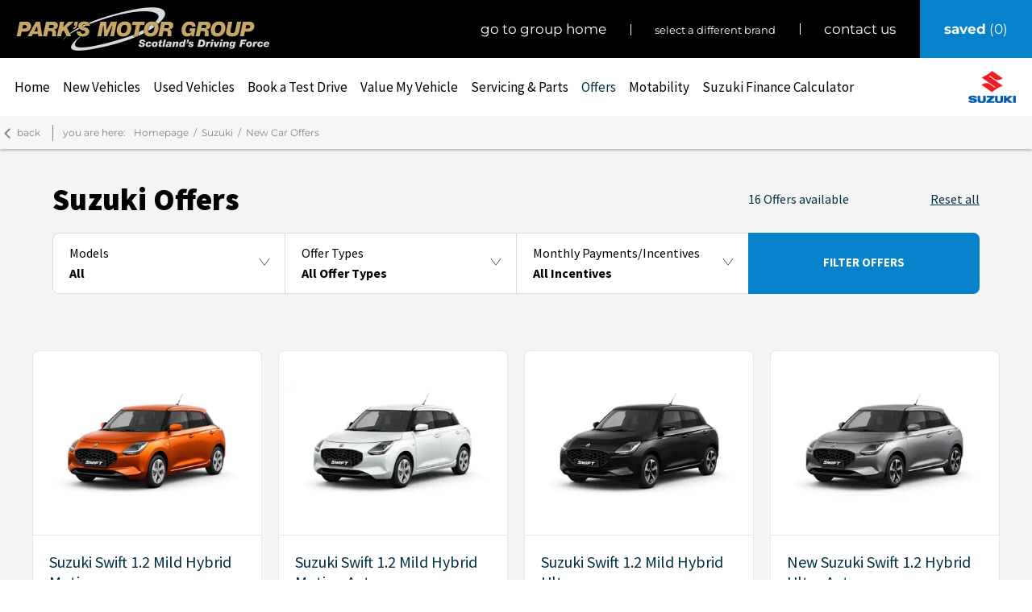

--- FILE ---
content_type: text/html; charset=utf-8
request_url: https://www.parks.uk.com/suzuki/new-car-offers/
body_size: 42811
content:
<!DOCTYPE html>
<html class="cssanimations" lang="en-GB">
    <head>
        <style type="text/css">.bootstrap-select select{display:none}.bootstrap-select .bs-caret{position:static;top:0;left:0}.bootstrap-select .dropdown-menu ul.inner{position:static;display:block}.hidden{display:none !important}</style><style type="text/css">body.page-loading *,body.page-loading:after,body.page-loading:before,body.page-loading html{box-sizing:border-box}body.page-loading img{display:block;max-width:100%}.lcp-cover{background:#fff}.lcp-holder .lcp-cover,.lcp-holder img{max-height:none!important}body.page-loading #print-header{display:none}body.page-loading #content-wrap,body.page-loading #pre-footer-wrap,body.page-loading .ctw-container,body.page-loading .header-container,body.page-loading footer{opacity:0;visibility:hidden}body.page-loading #content-wrap{min-height:100vh}.gf-components nd-component[name*=search-filter-]{display:block;min-height:45px}.gf-components nd-component[name=search-button]{display:block;min-height:44px}.ownership.module{min-height:100vh}.frontend-apps:has(nd-apps[name=layout][data*=listing]),.gf-components:has(nd-component[name=layout][data*=listing]){min-height:100dvh}.valuations-widget.module{min-height:430px}@media (max-width:767px){[class*=used].listing .used-list.listing.module>.inner{min-height:300px}.valuations-widget.module{min-height:500px}}@media (min-width:768px){[class*=used].listing .used-list.listing.module>.inner{min-height:700px}}</style>        <script type="text/javascript">
        window.dataLayer = window.dataLayer || [];
        window.gtag = function () {
          window.dataLayer.push(arguments);
        };
        gtag('consent','default', {"ad_storage":"denied","analytics_storage":"denied","ad_user_data":"denied","ad_personalization":"denied","personalization_storage":"denied","functionality_storage":"denied","security_storage":"denied","wait_for_update":500});
        gtag('set', 'ads_data_redaction', true);
        </script><script src="https://cmp.osano.com/AzqSLJSxAUrog2n3j/3d095793-ddf0-4a04-9123-2bc99c958ad4/osano.js"></script><style>.osano-cm-info-dialog--hidden {display: none;}</style>                        <script type="text/javascript">
/*<![CDATA[*/
(()=>{"use strict";var e,r,t,o,n={},i={};function a(e){var r=i[e];if(void 0!==r)return r.exports;var t=i[e]={id:e,exports:{}};return n[e].call(t.exports,t,t.exports,a),t.exports}a.m=n,e=[],a.O=(r,t,o,n)=>{if(!t){var i=1/0;for(s=0;s<e.length;s++){for(var[t,o,n]=e[s],l=!0,u=0;u<t.length;u++)(!1&n||i>=n)&&Object.keys(a.O).every((e=>a.O[e](t[u])))?t.splice(u--,1):(l=!1,n<i&&(i=n));if(l){e.splice(s--,1);var f=o();void 0!==f&&(r=f)}}return r}n=n||0;for(var s=e.length;s>0&&e[s-1][2]>n;s--)e[s]=e[s-1];e[s]=[t,o,n]},a.n=e=>{var r=e&&e.__esModule?()=>e.default:()=>e;return a.d(r,{a:r}),r},t=Object.getPrototypeOf?e=>Object.getPrototypeOf(e):e=>e.__proto__,a.t=function(e,o){if(1&o&&(e=this(e)),8&o)return e;if("object"==typeof e&&e){if(4&o&&e.__esModule)return e;if(16&o&&"function"==typeof e.then)return e}var n=Object.create(null);a.r(n);var i={};r=r||[null,t({}),t([]),t(t)];for(var l=2&o&&e;"object"==typeof l&&!~r.indexOf(l);l=t(l))Object.getOwnPropertyNames(l).forEach((r=>i[r]=()=>e[r]));return i.default=()=>e,a.d(n,i),n},a.d=(e,r)=>{for(var t in r)a.o(r,t)&&!a.o(e,t)&&Object.defineProperty(e,t,{enumerable:!0,get:r[t]})},a.f={},a.e=e=>Promise.all(Object.keys(a.f).reduce(((r,t)=>(a.f[t](e,r),r)),[])),a.u=e=>(({51718:"storage-consent",90411:"share-social-links"}[e]||e)+".js"),a.g=function(){if("object"==typeof globalThis)return globalThis;try{return this||new Function("return this")()}catch(e){if("object"==typeof window)return window}}(),a.o=(e,r)=>Object.prototype.hasOwnProperty.call(e,r),o={},a.l=(e,r,t,n)=>{if(o[e])o[e].push(r);else{var i,l;if(void 0!==t)for(var u=document.getElementsByTagName("script"),f=0;f<u.length;f++){var s=u[f];if(s.getAttribute("src")==e){i=s;break}}i||(l=!0,(i=document.createElement("script")).charset="utf-8",i.timeout=120,a.nc&&i.setAttribute("nonce",a.nc),i.src=e),o[e]=[r];var c=(r,t)=>{i.onerror=i.onload=null,clearTimeout(d);var n=o[e];if(delete o[e],i.parentNode&&i.parentNode.removeChild(i),n&&n.forEach((e=>e(t))),r)return r(t)},d=setTimeout(c.bind(null,void 0,{type:"timeout",target:i}),12e4);i.onerror=c.bind(null,i.onerror),i.onload=c.bind(null,i.onload),l&&document.head.appendChild(i)}},a.r=e=>{"undefined"!=typeof Symbol&&Symbol.toStringTag&&Object.defineProperty(e,Symbol.toStringTag,{value:"Module"}),Object.defineProperty(e,"__esModule",{value:!0})},a.p="",(()=>{var e={13666:0};a.f.j=(r,t)=>{var o=a.o(e,r)?e[r]:void 0;if(0!==o)if(o)t.push(o[2]);else if(13666!=r){var n=new Promise(((t,n)=>o=e[r]=[t,n]));t.push(o[2]=n);var i=a.p+a.u(r),l=new Error;a.l(i,(t=>{if(a.o(e,r)&&(0!==(o=e[r])&&(e[r]=void 0),o)){var n=t&&("load"===t.type?"missing":t.type),i=t&&t.target&&t.target.src;l.message="Loading chunk "+r+" failed.\n("+n+": "+i+")",l.name="ChunkLoadError",l.type=n,l.request=i,o[1](l)}}),"chunk-"+r,r)}else e[r]=0},a.O.j=r=>0===e[r];var r=(r,t)=>{var o,n,[i,l,u]=t,f=0;if(i.some((r=>0!==e[r]))){for(o in l)a.o(l,o)&&(a.m[o]=l[o]);if(u)var s=u(a)}for(r&&r(t);f<i.length;f++)n=i[f],a.o(e,n)&&e[n]&&e[n][0](),e[n]=0;return a.O(s)},t=self.webpackChunk=self.webpackChunk||[];t.forEach(r.bind(null,0)),t.push=r.bind(null,t.push.bind(t))})()})();
/*]]>*/
</script><script type="text/javascript">
/*<![CDATA[*/
document.documentElement.classList.toggle("no-touch",!("ontouchstart"in window||navigator.maxTouchPoints>0||navigator.msMaxTouchPoints>0)),window.nd=window.nd||{},nd.auto=nd.auto||{},nd.auto.requireQueue=[],nd.auto.require=nd.auto.require||((o,n)=>nd.auto.requireQueue.push({deps:o,callback:n})),window.jQuery=function(o){window.nd.auto.require(["jquery"],(n=>{"function"==typeof o&&o(n)}))},window.history.scrollRestoration="manual";
/*]]>*/
</script>                <meta name="viewport" content="width=device-width, initial-scale=1.0, user-scalable=yes">
<meta http-equiv="X-UA-Compatible" content="IE=edge,chrome=1">
<meta name="robots" content="">
<meta name="description" content="View the range of offers available on new Suzuki cars from Suzuki in Suzuki Bathgate, Suzuki East Kilbride, Suzuki Irvine. Browse our website to explore the excellent new cars we provide and book your next test drive online today.">
<meta prefix="og: https://ogp.me/ns#" property="og:title" content="">
<meta prefix="og: https://ogp.me/ns#" property="og:description" content="">
<meta prefix="og: https://ogp.me/ns#" property="og:image" content="">
<meta name="google-site-verification" content="rnku5JkZCZFwIIuVBqkngLyxl4JyPpUP7IBQaVC8g2s">
<meta name="facebook-domain-verification" content="">
<meta name="msvalidate.01" content="67271C9270C64BF3882758E2F2343763">
<meta name="twitter:card" content="summary">
<meta name="twitter:site" content="@parksmotorgroup">
<meta name="twitter:title" content="">
<meta name="twitter:description" content="">
<meta name="twitter:image" content="">
<meta name="messages" content="{&quot;widgets\/car-cloud&quot;:{&quot;Save&quot;:&quot;Save&quot;,&quot;Saved&quot;:&quot;Saved&quot;}}">
<link rel="dns-prefetch" href="https://d2638j3z8ek976.cloudfront.net">
<link rel="dns-prefetch" href="//images.netdirector.co.uk">
<link rel="dns-prefetch" href="//www.google-analytics.com">
<link rel="dns-prefetch" href="//analytics.netdirector.auto">
<link rel="dns-prefetch" href="//connect.facebook.net">
<link rel="preconnect" href="https://d2638j3z8ek976.cloudfront.net">
<link rel="preconnect" href="//images.netdirector.co.uk">
<link rel="preconnect" href="//www.google-analytics.com">
<link rel="preconnect" href="//analytics.netdirector.auto">
<link rel="preconnect" href="//connect.facebook.net">
<link as="image" rel="preload" href="https://d2638j3z8ek976.cloudfront.net/c73025c4a98d11b4f6878ff086d4139bd6926214/1768482893/images/preload.webp">
<link rel="canonical" href="https://www.parks.uk.com/suzuki/new-car-offers/">
<link as="image" rel="preload" href="https://d2638j3z8ek976.cloudfront.net/c73025c4a98d11b4f6878ff086d4139bd6926214/1768482893/images/logo.png">
<script type="text/javascript">
/*<![CDATA[*/
window.urlPrefix='/suzuki';window.uploadFolder='auto-client'
/*]]>*/
</script>
<script type="text/javascript">
/*<![CDATA[*/
nd.auto.require(['widgets/tagManager/CookieSnippetHandler'], function (CookieSnippetHandler) {
  CookieSnippetHandler.add(function () { var range = document.createRange();
var node = document.getElementsByTagName('head').item(0);
range.selectNode(node);
var fragment = range.createContextualFragment(`<script async src="https://www.googletagmanager.com/gtag/js?id=AW-983776977">${'</' + 'script>'}
<script>
  window.dataLayer = window.dataLayer || [];
  function gtag(){dataLayer.push(arguments);}
  gtag('js', new Date());

  gtag('config', 'AW-983776977');
${'</' + 'script>'}`);
document.body.appendChild(fragment); }, ["targeting","analytical"]);
});
/*]]>*/
</script>
<script type="text/javascript">
/*<![CDATA[*/
nd.auto.require(['es6/src/storage/consent/MicrosoftConsent'], function(MicrosoftConsent) {
  window.uetq = window.uetq || [];
  MicrosoftConsent.init(window.uetq);
});
/*]]>*/
</script>
<script type="text/javascript">
/*<![CDATA[*/

window.dataLayer = window.dataLayer || [];
window.gtag = function () {
  window.dataLayer.push(arguments);
};
nd.auto.require(['es6/src/storage/consent/GoogleConsent', 'widgets/tagManager/CookieSnippetHandler', 'es6/src/storage/models/GoogleAnalytics'], function(GoogleConsent, CookieSnippetHandler, GoogleAnalytics) {

    GoogleConsent.init(window.gtag);
    
    (function(w,d,s,l,i){w[l]=w[l]||[];w[l].push({'gtm.start':
    new Date().getTime(),event:'gtm.js'});var f=d.getElementsByTagName(s)[0],
    j=d.createElement(s),dl=l!='dataLayer'?'&l='+l:'';;j.async=true;j.src=
    'https://www.googletagmanager.com/gtm.js?id='+i+dl;f.parentNode.insertBefore(j,f);
    })(window,document,'script','dataLayer','GTM-58MHFCZ');

});

/*]]>*/
</script>
<script type="text/javascript">
/*<![CDATA[*/
var tracking={"google":{"accounts":{"leadbeast":"UA-35619879-2","client":"UA-1216474-1"}},"googleUA":[],"anonymizeIP":false,"common":{"areaId":8251,"siteName":"Suzuki","currentDomain":"www.parks.uk.com","groupSoftwareHash":"c73025c4a98d11b4f6878ff086d4139bd6926214","cookieMode":0},"snowPlow":{"plugins":[{"url":"https:\/\/static.analytics.netdirector.auto\/3.3.1\/plugins\/browser-plugin-ad-tracking\/dist\/index.umd.min.js","names":["snowplowAdTracking","AdTrackingPlugin"]},{"url":"https:\/\/static.analytics.netdirector.auto\/3.3.1\/plugins\/browser-plugin-error-tracking\/dist\/index.umd.min.js","names":["snowplowErrorTracking","ErrorTrackingPlugin"]},{"url":"https:\/\/static.analytics.netdirector.auto\/3.3.1\/plugins\/browser-plugin-link-click-tracking\/dist\/index.umd.min.js","names":["snowplowLinkClickTracking","LinkClickTrackingPlugin"]}],"trackerSrc":"\/\/static.analytics.netdirector.auto\/3.3.1\/sp.lite.js","standaloneSearchTracker":{"endPoint":"analytics.netdirector.auto","settings":{"eventMethod":"post","stateStorageStrategy":"localStorage","contexts":{"webPage":true,"performanceTiming":false,"gaCookies":false,"geoLocation":false}}},"trackers":{"nd":{"endPoint":"https:\/\/analytics.netdirector.auto","settings":{"eventMethod":"post","stateStorageStrategy":"localStorage","contexts":{"webPage":true,"gaCookies":false,"geoLocation":false},"appId":"www.parks.uk.com","cookieDomain":".parks.uk.com"}}}}};window.netdirector = {
  trackingIpFilter:!1,
  hostname: window.location.hostname,
  softwareId: '3A8ANAQU8EPHENEC',
  areaId: window.tracking.common.areaId || '',
  siteName: window.tracking.common.siteName || '',
  currentDomain: window.tracking.common.currentDomain || '',
  groupSoftwareHash: window.tracking.common.groupSoftwareHash || '',
};

/*]]>*/
</script>
<title>New Car Offers | East Kilbride, Coatbridge &amp; Irvine | Park&#039;s Suzuki</title>
<meta charset="utf-8">
        <link href="https://d2638j3z8ek976.cloudfront.net/c73025c4a98d11b4f6878ff086d4139bd6926214/1768482893/css/compressedsuzuki.min.css" rel="preload" as="style" onload="this.rel=&#039;stylesheet&#039;">        <!-- preload -->
                                <!-- favicons start -->
        <link rel="apple-touch-icon-precomposed" sizes="144x144" href="https://d2638j3z8ek976.cloudfront.net/c73025c4a98d11b4f6878ff086d4139bd6926214/1768482893/images/ico/apple-touch-icon-144-precomposed.png">
<link rel="apple-touch-icon-precomposed" sizes="114x114" href="https://d2638j3z8ek976.cloudfront.net/c73025c4a98d11b4f6878ff086d4139bd6926214/1768482893/images/ico/apple-touch-icon-114-precomposed.png">
<link rel="apple-touch-icon-precomposed" sizes="72x72" href="https://d2638j3z8ek976.cloudfront.net/c73025c4a98d11b4f6878ff086d4139bd6926214/1768482893/images/ico/apple-touch-icon-72-precomposed.png">
<link rel="apple-touch-icon-precomposed" sizes="57x57" href="https://d2638j3z8ek976.cloudfront.net/c73025c4a98d11b4f6878ff086d4139bd6926214/1768482893/images/ico/apple-touch-icon-57-precomposed.png">
<link rel="shortcut icon" type="image/x-icon" href="https://d2638j3z8ek976.cloudfront.net/c73025c4a98d11b4f6878ff086d4139bd6926214/1768482893/images/ico/favicon.ico">        <!-- favicons end -->
                <script type="application/ld+json">{"@context":"https:\/\/schema.org","@graph":[{"@type":"BreadcrumbList","itemListElement":[{"@type":"ListItem","position":"1","item":{"@id":"https:\/\/www.parks.uk.com\/","name":"Homepage"}},{"@type":"ListItem","position":"2","item":{"@id":"https:\/\/www.parks.uk.com\/suzuki\/","name":"Suzuki"}},{"@type":"ListItem","position":"3","item":{"@id":"https:\/\/www.parks.uk.com\/suzuki\/new-car-offers\/","name":"New Car Offers"}}]}]}</script>                <meta name="format-detection" content="telephone=no">
        <script>
  document.addEventListener('DOMContentLoaded', () => {
    const frequency = 250;
    const cssRecalculatingDelay = 500;

    const nameProperty = object => object.name

    const isCssResource = name => name.indexOf('.css') !== -1;

    const isResourceLoaded = resource =>
      window.performance.getEntriesByName(resource, 'resource').filter(entry => !entry.responseEnd).length === 0;

    const areResourcesLoaded = resources => resources.length === resources.filter(isResourceLoaded).length;

    const getCssResources = () => window.performance.getEntries().map(nameProperty).filter(isCssResource);

    const removeLoadingClass = () => document.querySelector('body').classList.remove('page-loading');

    const interval = window.setInterval(() => {
      if (areResourcesLoaded(getCssResources())) {
          if (!document.hidden) {
              setTimeout(removeLoadingClass, cssRecalculatingDelay);
              clearInterval(interval);
          }
      }
    }, frequency);
  });
</script>
    </head>
    <body class="capnewcaroffers listing template-id-876019 franchise-ace12afad6cbc19fd402671da7a706fadf742ad3 h-ace12afad6cbc19fd402671da7a706fadf742ad3 id-1670030 hide-no-new-car-offers-cms is-top is-scrolling-up page-loading" data-js-base-url="https://d2638j3z8ek976.cloudfront.net/js/d6ac0f97842ae15a0af35e9f08a6b760" data-js-vendor-map="[]" data-affected-js-paths="{&quot;shouldReplace&quot;:true,&quot;keywords&quot;:[&quot;advert&quot;,&quot;Advert&quot;,&quot;analytics&quot;,&quot;Analytics&quot;,&quot;event&quot;,&quot;Event&quot;,&quot;criteo&quot;,&quot;PageView&quot;,&quot;pageView&quot;,&quot;snowPlow&quot;,&quot;snowplow&quot;,&quot;SocialMedia&quot;,&quot;socialMedia&quot;,&quot;SocialLinks&quot;,&quot;socialLinks&quot;,&quot;share&quot;,&quot;facebook&quot;]}">
        <div class="lcp-holder" style="overflow: hidden; position: absolute; pointer-events: none; top: 0; left: 0; width: 98vw; height: 98vh; max-width: 98vw; max-height: 98vh;">
            <div class="lcp-cover" style="position: absolute; top: 0; left: 0; width: 1922px; height: 1081px; max-height: 98vh; display: block; z-index: -9999998;"></div>
            <img fetchpriority="high" alt="" class="lcp-image" width="1922" height="875" style="position: absolute; top: 0; left: 0; width: 1922px; height: 1081px; max-height: 98vh;  display: block; z-index: -9999999; max-width: none;" src="https://d2638j3z8ek976.cloudfront.net/c73025c4a98d11b4f6878ff086d4139bd6926214/1768482893/images/preload.webp">
        </div>
        <div class="ctw-container"><div id="ctw-widgets">
                    </div>
</div>        <div data-js-context="[base64]"></div>            <!-- Google Tag Manager -->
    <noscript>
        <iframe src="//www.googletagmanager.com/ns.html?id=GTM-58MHFCZ" height="0" width="0"
                style="display:none;visibility:hidden" sandbox="allow-same-origin"></iframe>
    </noscript>
                <div id="page-wrap">
            <div id="print-header" class="print-only"><picture>
                                <source srcset="https://d2638j3z8ek976.cloudfront.net/c73025c4a98d11b4f6878ff086d4139bd6926214/1768482893/images/print-header.jpg" media="print">
                <source srcset="https://images.netdirector.co.uk/gforces-auto/image/upload/q_85/auto-client/placeholder/grey_1_1.gif" media="screen">
                <img src="https://d2638j3z8ek976.cloudfront.net/c73025c4a98d11b4f6878ff086d4139bd6926214/1768482893/images/print-header.jpg" alt="Print Header"></picture>
            </div>
            <div id="wrap">
                <div class="header-container"><header>
            <div class="container-wrap container-r6z94 u-hidden-sm-down pl-2@lg select-brand"><div class="container pr-0@md"><div class="row-fluid row-4vuwj"><div class="saved-vehicles module highlight custom-button reset u-float-right pl-2 pr-2"><a title="Saved" href="#save-compare-container" class="fw-popup open-car-cloud" data-click-fingerprint="1.1.1.12.129" data-lock-track="cust1" data-comparison-url="">
            <i class="icon"></i>
                <span id="module_count" class="count"></span>
                <span>Saved</span>
    </a>
</div><div class="button module custom-button reset u-float-right has-divider pl-2 pr-2" data-require-module-id="widgets/modules/button"><a href="/suzuki/contact-us/" title="contact us" class="btn">    <span class="label">contact us</span></a></div><div class="toggle module span12 reset u-float-right has-divider pl-2 pr-2 select-your-brand"><div class="toggle-heading" data-toggle="toggle">
    <h4><i class="icon"></i><span>select a different brand</span></h4>
</div>
<div class="toggle-body">
        <div class="toggle-pane">
        <div class="row-fluid row-665wi"><div class="custom-html module"><ul class="nav">
  <li class="dropdown has-split-dropdown-4">
    <ul class="dropdown-menu" role="menu" aria-label="Drop Down Menu">
      <li class="title"><a tabindex="-1" title="Select a brand" href="#"><span>select a brand</span></a></li>
      <li><a tabindex="-1" title="Alpine" href="/alpine/"><span>Alpine</span></a></li>
      <li><a tabindex="-1" title="Bentley" href="/bentley/"><span>Bentley</span></a></li>
      <li><a tabindex="-1" title="BMW" href="/bmw/"><span>BMW</span></a></li>
      <li><a tabindex="-1" title="BMW Motorrad" href="/bmw-motorrad/"><span>BMW Motorrad</span></a></li>
      <li><a tabindex="-1" title="Changan" href="/changan/"><span>Changan</span></a></li>
      <li><a tabindex="-1" title="Chery" href="/chery/"><span>Chery</span></a></li>
      <li><a tabindex="-1" title="Dacia" href="/dacia/"><span>Dacia</span></a></li>
      <li><a tabindex="-1" title="Ford" href="/ford/"><span>Ford</span></a></li>
      <li><a tabindex="-1" title="Ford Transit" href="/ford-transit-centre/"><span>Ford Transit</span></a></li>      
      <li><a tabindex="-1" title="Honda" href="/honda/"><span>Honda</span></a></li>
      <li><a tabindex="-1" title="Jaguar" href="/jaguar/"><span>Jaguar</span></a></li>
      <li><a tabindex="-1" title="JAECOO" href="/jaecoo/"><span>JAECOO</span></a></li>
      <li><a tabindex="-1" title="KIA" href="/kia/"><span>KIA</span></a></li>
      <li><a tabindex="-1" title="KIA PBV" href="/kia-pbv/"><span>KIA PBV</span></a></li>
      <li><a tabindex="-1" title="Lamborghini" href="/lamborghini/"><span>Lamborghini</span></a></li>
      <li><a tabindex="-1" title="Land Rover" href="/land-rover/"><span>Land Rover</span></a></li>
      <li><a tabindex="-1" title="Lexus" href="/lexus/"><span>Lexus</span></a></li>
      <li><a tabindex="-1" title="Lotus" href="/lotus/"><span>Lotus</span></a></li>
      <li><a tabindex="-1" title="Mazda" href="/mazda/"><span>Mazda</span></a></li>
      <li><a tabindex="-1" title="McLaren" href="/mclaren/"><span>McLaren</span></a></li>
      <li><a tabindex="-1" title="MG" href="/mg/"><span>MG</span></a></li>
      <li><a tabindex="-1" title="MINI" href="/mini/"><span>MINI</span></a></li>
      <li><a tabindex="-1" title="Nissan" href="/nissan/"><span>Nissan</span></a></li>
      <li><a tabindex="-1" title="OMODA" href="/omoda/"><span>OMODA</span></a></li>
      <li><a tabindex="-1" title="Renault" href="/renault/"><span>Renault</span></a></li>
      <li><a tabindex="-1" title="Škoda" href="/skoda/"><span>Škoda</span></a></li>
      <li><a tabindex="-1" title="Suzuki" href="/suzuki/"><span>Suzuki</span></a></li>
      <li><a tabindex="-1" title="Toyota" href="/toyota/"><span>Toyota</span></a></li>
      <li><a tabindex="-1" title="Volkswagen" href="/volkswagen/"><span>Volkswagen</span></a></li>
      <li><a tabindex="-1" title="Volvo" href="/volvo/"><span>Volvo</span></a></li>
      <li><a tabindex="-1" title="XPENG" href="/xpeng/"><span>XPENG</span></a></li>
    </ul>
  </li>
</ul></div></div>    </div>
</div>
</div><div class="button module custom-button reset u-float-right pl-2 pr-2" data-require-module-id="widgets/modules/button"><a href="/" title="go to group home" class="btn">    <span class="label">go to group home</span></a></div><div class="logo module u-float-left"><a href="https://www.parks.uk.com" title="Park's of Hamilton (Holdings) Ltd."><img src="https://d2638j3z8ek976.cloudfront.net/c73025c4a98d11b4f6878ff086d4139bd6926214/1768482893/images/logo.png" alt="Park&#039;s of Hamilton (Holdings) Ltd."></a></div></div></div></div><div class="container-wrap container-r6z94 fill-container-white@md pl-1@lg pl-0@xl"><div class="container"><div class="row-fluid flex--container@md"><div id="primary-menu" class="toggle module slide-out-toggle toggle-primary-menu pr-0 pl-0 u-float-right flex-grow-1@md"><div class="toggle-heading" data-toggle="toggle" data-close="auto">
    <h4><i class="icon"></i><span>Heading</span></h4>
</div>
<div class="toggle-body">
    <a href="" title="Close X" class="close"><i class="icon"></i><span>Close X</span></a>    <div class="toggle-pane">
        <div class="row-fluid row-46wjq"><div class="custom-html module toggle-title">Menu</div><div class="navigation module navbar" data-require-module-id="es6/src/widgets/modules/menu"><div class="toggle-nav" data-toggle="toggle" data-target=".nav-collapse"><i class="icon"></i></div>
<div class="navbar">
    <div class="container">
        <nav class="nav-collapse">
            <ul class="nav">
            <li class="home first">
            <a data-dl-label="" data-section-type="Homepage" data-vehicle-list-name="" class="nav-item-link" title="Home" data-image="https://d2638j3z8ek976.cloudfront.net/c73025c4a98d11b4f6878ff086d4139bd6926214/1768482893/images/no-images/no-image-16-9.png" data-image-aspect-ratio="16:9" href="/suzuki/"><span>Home</span></a>                    </li>
            <li class="new-vehicles dropdown">
            <a data-dl-label="" data-section-type="Standard CMS section" data-vehicle-list-name="" class="nav-item-link" title="New Vehicles" data-image="https://d2638j3z8ek976.cloudfront.net/c73025c4a98d11b4f6878ff086d4139bd6926214/1768482893/images/no-images/no-image-16-9.png" data-image-aspect-ratio="16:9" href="/suzuki/new-cars/"><i class="icon"></i><span>New Vehicles</span></a>                            <ul class="dropdown-menu" role="menu" aria-label="Drop Down Menu">
                                            <li class="dropdown-item-671442 title">
                            <a tabindex="-1" data-dl-label="" data-section-type="" data-vehicle-list-name="" class="nav-item-link" title="The Suzuki Range" href="/#"><span>The Suzuki Range</span></a>                        </li>
                                            <li class="dropdown-item-667963">
                            <a tabindex="-1" data-dl-label="" data-section-type="Standard CMS section" data-vehicle-list-name="" class="nav-item-link" title="Swift" data-image="https://images.netdirector.co.uk/gforces-auto/image/upload/q_auto,c_fill,f_auto,fl_lossy,w_200,h_113/auto-client/46e1ed9a8a37b013eefa16dad25de68f/swift_my24_page_refresh_front_page_1080x1800.jpg" data-image-aspect-ratio="16:9" href="/suzuki/new-cars/swift/"><span>Swift</span></a>                        </li>
                                            <li class="dropdown-item-1034081">
                            <a tabindex="-1" data-dl-label="" data-section-type="" data-vehicle-list-name="" class="nav-item-link" title="All-New e Vitara" href="https://www.parks.uk.com/suzuki/new-cars/evitara/"><span>All-New e Vitara</span></a>                        </li>
                                            <li class="dropdown-item-667966">
                            <a tabindex="-1" data-dl-label="" data-section-type="Standard CMS section" data-vehicle-list-name="" class="nav-item-link" title="Vitara" data-image="https://images.netdirector.co.uk/gforces-auto/image/upload/q_auto,c_fill,f_auto,fl_lossy,w_200,h_113/auto-client/93ebcc249b44c659f192b58d176f1ed6/suzuki_vitara_facelift_landing_page_jump_mobile_1200x900.jpg" data-image-aspect-ratio="16:9" href="/suzuki/new-cars/vitara/"><span>Vitara</span></a>                        </li>
                                            <li class="dropdown-item-667967">
                            <a tabindex="-1" data-dl-label="" data-section-type="Standard CMS section" data-vehicle-list-name="" class="nav-item-link" title="New S-Cross" data-image="https://images.netdirector.co.uk/gforces-auto/image/upload/q_auto,c_fill,f_auto,fl_lossy,w_200,h_113/auto-client/d876098b23fe66ddb0764a99f9ca2081/suzuki_s_cross_hero_mob.jpg" data-image-aspect-ratio="16:9" href="/suzuki/new-cars/s-cross/"><span>New S-Cross</span></a>                        </li>
                                            <li class="dropdown-item-693063">
                            <a tabindex="-1" data-dl-label="" data-section-type="Standard CMS section" data-vehicle-list-name="" class="nav-item-link" title="Across" data-image="https://images.netdirector.co.uk/gforces-auto/image/upload/q_auto,c_fill,f_auto,fl_lossy,w_200,h_113/auto-client/c9bb2b67f1c58629a1d2241d7b370221/across_hero_wide_banner.jpg" data-image-aspect-ratio="16:9" href="/suzuki/new-cars/across/"><span>Across</span></a>                        </li>
                                            <li class="dropdown-item-698764">
                            <a tabindex="-1" data-dl-label="" data-section-type="Standard CMS section" data-vehicle-list-name="" class="nav-item-link" title="View All" data-image="https://d2638j3z8ek976.cloudfront.net/c73025c4a98d11b4f6878ff086d4139bd6926214/1768482893/images/no-images/no-image-16-9.png" data-image-aspect-ratio="16:9" href="/suzuki/new-cars/"><span>View All</span></a>                        </li>
                                    </ul>
                    </li>
            <li class="used-vehicles dropdown">
            <a data-dl-label="" data-section-type="Used vehicles" data-vehicle-list-name="" class="nav-item-link" title="Used Vehicles" data-image="https://d2638j3z8ek976.cloudfront.net/c73025c4a98d11b4f6878ff086d4139bd6926214/1768482893/images/no-images/no-image-16-9.png" data-image-aspect-ratio="16:9" href="/suzuki/used-cars/"><i class="icon"></i><span>Used Vehicles</span></a>                            <ul class="dropdown-menu" role="menu" aria-label="Drop Down Menu">
                                            <li class="dropdown-item-671443 title">
                            <a tabindex="-1" data-dl-label="" data-section-type="" data-vehicle-list-name="" class="nav-item-link" title="Shop Offers" href="/#"><span>Shop Offers</span></a>                        </li>
                                            <li class="dropdown-item-888413">
                            <a tabindex="-1" data-dl-label="" data-section-type="Used vehicles" data-vehicle-list-name="" class="nav-item-link" title="Ignis" data-image="https://d2638j3z8ek976.cloudfront.net/c73025c4a98d11b4f6878ff086d4139bd6926214/1768482893/images/no-images/no-image-16-9.png" data-image-aspect-ratio="16:9" href="/suzuki/used-cars/ignis/"><span>Ignis</span></a>                        </li>
                                            <li class="dropdown-item-955263">
                            <a tabindex="-1" data-dl-label="" data-section-type="Used vehicles" data-vehicle-list-name="" class="nav-item-link" title="Jimny" data-image="https://d2638j3z8ek976.cloudfront.net/c73025c4a98d11b4f6878ff086d4139bd6926214/1768482893/images/no-images/no-image-16-9.png" data-image-aspect-ratio="16:9" href="/suzuki/used-cars/used-suzuki-jimny/"><span>Jimny</span></a>                        </li>
                                            <li class="dropdown-item-667973">
                            <a tabindex="-1" data-dl-label="" data-section-type="Used vehicles" data-vehicle-list-name="" class="nav-item-link" title="Swift" data-image="https://d2638j3z8ek976.cloudfront.net/c73025c4a98d11b4f6878ff086d4139bd6926214/1768482893/images/no-images/no-image-16-9.png" data-image-aspect-ratio="16:9" href="/suzuki/used-cars/swift/"><span>Swift</span></a>                        </li>
                                            <li class="dropdown-item-667974">
                            <a tabindex="-1" data-dl-label="" data-section-type="Used vehicles" data-vehicle-list-name="" class="nav-item-link" title="Vitara" data-image="https://d2638j3z8ek976.cloudfront.net/c73025c4a98d11b4f6878ff086d4139bd6926214/1768482893/images/no-images/no-image-16-9.png" data-image-aspect-ratio="16:9" href="/suzuki/used-cars/vitara/"><span>Vitara</span></a>                        </li>
                                            <li class="dropdown-item-667975">
                            <a tabindex="-1" data-dl-label="" data-section-type="Used vehicles" data-vehicle-list-name="" class="nav-item-link" title="S-Cross" data-image="https://d2638j3z8ek976.cloudfront.net/c73025c4a98d11b4f6878ff086d4139bd6926214/1768482893/images/no-images/no-image-16-9.png" data-image-aspect-ratio="16:9" href="/suzuki/used-cars/used-suzuki-s-cross/"><span>S-Cross</span></a>                        </li>
                                            <li class="dropdown-item-955264">
                            <a tabindex="-1" data-dl-label="" data-section-type="Used vehicles" data-vehicle-list-name="" class="nav-item-link" title="Swace" data-image="https://d2638j3z8ek976.cloudfront.net/c73025c4a98d11b4f6878ff086d4139bd6926214/1768482893/images/no-images/no-image-16-9.png" data-image-aspect-ratio="16:9" href="/suzuki/used-cars/used-suzuki-swace/"><span>Swace</span></a>                        </li>
                                    </ul>
                    </li>
            <li class="book-a-test-drive">
            <a data-dl-label="" data-section-type="Standard CMS section" data-vehicle-list-name="" class="nav-item-link" title="Book a Test Drive" data-image="https://d2638j3z8ek976.cloudfront.net/c73025c4a98d11b4f6878ff086d4139bd6926214/1768482893/images/no-images/no-image-16-9.png" data-image-aspect-ratio="16:9" href="/suzuki/test-drive/"><span>Book a Test Drive</span></a>                    </li>
            <li class="value-my-vehicle">
            <a data-dl-label="" data-section-type="Valuations" data-vehicle-list-name="" class="nav-item-link" title="Value My Vehicle" data-image="https://d2638j3z8ek976.cloudfront.net/c73025c4a98d11b4f6878ff086d4139bd6926214/1768482893/images/no-images/no-image-16-9.png" data-image-aspect-ratio="16:9" href="/suzuki/value-my-vehicle/enquiry/"><span>Value My Vehicle</span></a>                    </li>
            <li class="servicing-parts dropdown">
            <a data-dl-label="" data-section-type="Aftersales" data-vehicle-list-name="" class="nav-item-link" title="Servicing &amp; Parts" data-image="https://d2638j3z8ek976.cloudfront.net/c73025c4a98d11b4f6878ff086d4139bd6926214/1768482893/images/no-images/no-image-16-9.png" data-image-aspect-ratio="16:9" href="/suzuki/servicing-parts/"><i class="icon"></i><span>Servicing & Parts</span></a>                            <ul class="dropdown-menu" role="menu" aria-label="Drop Down Menu">
                                            <li class="dropdown-item-671450 title">
                            <a tabindex="-1" data-dl-label="" data-section-type="" data-vehicle-list-name="" class="nav-item-link" title="Shop Aftersales" href="/#"><span>Shop Aftersales</span></a>                        </li>
                                            <li class="dropdown-item-671445">
                            <a tabindex="-1" data-dl-label="" data-section-type="Aftersales" data-vehicle-list-name="" class="nav-item-link" title="Service Booking" data-image="https://d2638j3z8ek976.cloudfront.net/c73025c4a98d11b4f6878ff086d4139bd6926214/1768482893/images/no-images/no-image-16-9.png" data-image-aspect-ratio="16:9" href="/suzuki/servicing-parts/service-booking/"><span>Service Booking</span></a>                        </li>
                                            <li class="dropdown-item-704673">
                            <a tabindex="-1" data-dl-label="" data-section-type="" data-vehicle-list-name="" class="nav-item-link" title="Economy Care Service" href="/aftersales/economy-care-service/"><span>Economy Care Service</span></a>                        </li>
                                            <li class="dropdown-item-889436">
                            <a tabindex="-1" data-dl-label="" data-section-type="Standard CMS section" data-vehicle-list-name="" class="nav-item-link" title="Service Activated Warranty" data-image="https://images.netdirector.co.uk/gforces-auto/image/upload/q_auto,c_fill,f_auto,fl_lossy,w_200,h_113/auto-client/7f370a5bc7761d1fc09b3deb80b018fe/21782_10_year_web_banners_v1_1000x650px_no_cta.jpg" data-image-aspect-ratio="16:9" href="/suzuki/servicing-parts-offers/service-activated-warranty/"><span>Service Activated Warranty</span></a>                        </li>
                                            <li class="dropdown-item-693149">
                            <a tabindex="-1" data-dl-label="" data-section-type="" data-vehicle-list-name="" class="nav-item-link" title="Drive Now Pay Later" href="/aftersales/drive-now-pay-later/"><span>Drive Now Pay Later</span></a>                        </li>
                                            <li class="dropdown-item-671448">
                            <a tabindex="-1" data-dl-label="" data-section-type="Aftersales" data-vehicle-list-name="" class="nav-item-link" title="MOT" data-image="https://d2638j3z8ek976.cloudfront.net/c73025c4a98d11b4f6878ff086d4139bd6926214/1768482893/images/no-images/no-image-16-9.png" data-image-aspect-ratio="16:9" href="/suzuki/servicing-parts/mots/"><span>MOT</span></a>                        </li>
                                            <li class="dropdown-item-671449">
                            <a tabindex="-1" data-dl-label="" data-section-type="Aftersales" data-vehicle-list-name="" class="nav-item-link" title="Bodyshop" data-image="https://d2638j3z8ek976.cloudfront.net/c73025c4a98d11b4f6878ff086d4139bd6926214/1768482893/images/no-images/no-image-16-9.png" data-image-aspect-ratio="16:9" href="/suzuki/servicing-parts/bodyshop/"><span>Bodyshop</span></a>                        </li>
                                            <li class="dropdown-item-671447">
                            <a tabindex="-1" data-dl-label="" data-section-type="" data-vehicle-list-name="" class="nav-item-link" title="Parts Shop" href="https://shop.parks.uk.com/pages/suzuki-accessories"><span>Parts Shop</span></a>                        </li>
                                    </ul>
                    </li>
            <li class="offers dropdown current">
            <a data-dl-label="" data-section-type="Standard CMS section" data-vehicle-list-name="" class="nav-item-link" title="Offers" data-image="https://d2638j3z8ek976.cloudfront.net/c73025c4a98d11b4f6878ff086d4139bd6926214/1768482893/images/no-images/no-image-16-9.png" data-image-aspect-ratio="16:9" href="/suzuki/offers/"><i class="icon"></i><span>Offers</span></a>                            <ul class="dropdown-menu" role="menu" aria-label="Drop Down Menu">
                                            <li class="dropdown-item-671451 title">
                            <a tabindex="-1" data-dl-label="" data-section-type="" data-vehicle-list-name="" class="nav-item-link" title="Shop Offers" href="/#"><span>Shop Offers</span></a>                        </li>
                                            <li class="dropdown-item-667947">
                            <a tabindex="-1" data-dl-label="" data-section-type="" data-vehicle-list-name="" class="nav-item-link" title="New Car Offers" href="/suzuki/new-car-offers/brand-new-offers/"><span>New Car Offers</span></a>                        </li>
                                            <li class="dropdown-item-881109">
                            <a tabindex="-1" data-dl-label="" data-section-type="" data-vehicle-list-name="" class="nav-item-link" title="Suzuki Public Sector Discounts" href="https://www.parks.uk.com/suzuki/event/public-service-discount-scheme/"><span>Suzuki Public Sector Discounts</span></a>                        </li>
                                            <li class="dropdown-item-667948">
                            <a tabindex="-1" data-dl-label="" data-section-type="Used vehicles" data-vehicle-list-name="" class="nav-item-link" title="Used Car Offers" data-image="https://d2638j3z8ek976.cloudfront.net/c73025c4a98d11b4f6878ff086d4139bd6926214/1768482893/images/no-images/no-image-16-9.png" data-image-aspect-ratio="16:9" href="/suzuki/used-cars/"><span>Used Car Offers</span></a>                        </li>
                                            <li class="dropdown-item-667949">
                            <a tabindex="-1" data-dl-label="" data-section-type="CAP new car offers" data-vehicle-list-name="" class="nav-item-link" title="Motability Offers" data-image="https://d2638j3z8ek976.cloudfront.net/c73025c4a98d11b4f6878ff086d4139bd6926214/1768482893/images/no-images/no-image-16-9.png" data-image-aspect-ratio="16:9" href="/motability/offers/suzuki/"><span>Motability Offers</span></a>                        </li>
                                            <li class="dropdown-item-667950">
                            <a tabindex="-1" data-dl-label="" data-section-type="Standard CMS section" data-vehicle-list-name="" class="nav-item-link" title="Aftersales Offers" data-image="https://d2638j3z8ek976.cloudfront.net/c73025c4a98d11b4f6878ff086d4139bd6926214/1768482893/images/no-images/no-image-16-9.png" data-image-aspect-ratio="16:9" href="/suzuki/servicing-parts-offers/"><span>Aftersales Offers</span></a>                        </li>
                                    </ul>
                    </li>
            <li class="motability">
            <a data-dl-label="" data-section-type="Standard CMS section" data-vehicle-list-name="" class="nav-item-link" title="Motability" data-image="https://d2638j3z8ek976.cloudfront.net/c73025c4a98d11b4f6878ff086d4139bd6926214/1768482893/images/no-images/no-image-16-9.png" data-image-aspect-ratio="16:9" href="/suzuki/motability/"><span>Motability</span></a>                    </li>
            <li class="suzuki-finance-calculator">
            <a data-dl-label="" data-section-type="Standard CMS section" data-vehicle-list-name="" class="nav-item-link" title="Suzuki Finance Calculator" data-image="https://d2638j3z8ek976.cloudfront.net/c73025c4a98d11b4f6878ff086d4139bd6926214/1768482893/images/no-images/no-image-16-9.png" data-image-aspect-ratio="16:9" href="/suzuki/calculator/"><span>Suzuki Finance Calculator</span></a>                    </li>
    </ul>
        </nav>
    </div>
</div>
</div></div><div class="row-fluid row-c1wfa"><div class="button module u-hidden-md-up" data-require-module-id="widgets/modules/button"><a href="/" title="Go to group home" class="btn">    <span class="label">Go to group home</span></a></div><div class="button module u-hidden-md-up" data-require-module-id="widgets/modules/button"><a data-toggle="modal" href="#" title="Select a different brand" data-modal-id="modal__select-brand" data-target="#modal__select-brand" class="btn">    <span class="label">Select a different brand</span></a></div><div class="button module u-hidden-md-up" data-require-module-id="widgets/modules/button"><a href="/suzuki/contact-us/" title="Contact us" class="btn">    <span class="label">Contact us</span></a></div></div>    </div>
</div>
</div><div class="custom-image module span4 franchise-badge u-hidden-sm-down">
<div class="inner">
    <a  title="Suzuki" href="/suzuki/">
    <img src="https://d2638j3z8ek976.cloudfront.net/c73025c4a98d11b4f6878ff086d4139bd6926214/1768482893/images/logos/suzuki.png" alt="Suzuki"></a></div>
</div></div></div></div><div class="container-wrap u-hidden-md-up container-dqlqp"><div class="container pl-0 pr-0"><div class="row-fluid row-7cc6j"><div class="layout-1 span12 pl-0 pr-0" data-module="modules/layout-1" data-custom_class="pl-0 pr-0" data-custom_id="" data-module_group_id="" data-hide_on_mobile="false" data-gforces_only="false" data-span="span12"><div class="span12 pl-0 pr-0"><div class="layout-1 span12 flex--container ml-0 mr-0" data-module="modules/layout-1" data-custom_class="flex--container ml-0 mr-0" data-custom_id="" data-module_group_id="" data-hide_on_mobile="false" data-gforces_only="false" data-span="span12" pl-0="" pr-0=""><div class="span2 col-xs-2 flex--container flex--container-justify-start"><div class="button module reset contact-button" data-require-module-id="widgets/modules/button"><a href="#" title="Call us" data-toggle="toggle" data-toggle-target-id="toggle--contact-numbers" class="btn">    <i class="icon"></i><span class="label">Call us</span></a></div></div><div class="span8 col-xs-8 pl-0 pr-0 flex--container flex--container-justify-center"><div class="logo module"><a href="https://www.parks.uk.com" title="Park's of Hamilton (Holdings) Ltd."><img src="https://d2638j3z8ek976.cloudfront.net/c73025c4a98d11b4f6878ff086d4139bd6926214/1768482893/images/logo.png" alt="Park&#039;s of Hamilton (Holdings) Ltd."></a></div></div><div class="span2 col-xs-2 pl-0 pr-0 flex--container flex--container-justify-end"><div class="saved-vehicles module reset highlight"><a title="Saved" href="#save-compare-container" class="fw-popup open-car-cloud" data-click-fingerprint="1.1.1.12.129" data-lock-track="cust1" data-comparison-url="">
            <i class="icon"></i>
                <span id="module_count" class="count"></span>
                <span>Saved</span>
    </a>
</div></div></div></div><div class="span12 fill-container-white mt-0"><div class="layout-1 load flex--container" data-module="modules/layout-1"><div class="span6 col-xs-6"><div class="custom-image module span4 franchise-badge pl-1">
<div class="inner">
    <a  title="Suzuki" href="/suzuki/">
    <img src="https://d2638j3z8ek976.cloudfront.net/c73025c4a98d11b4f6878ff086d4139bd6926214/1768482893/images/logos/suzuki.png" alt="Suzuki"></a></div>
</div></div><div class="span6 col-xs-6 flex--container flex--container-justify-end"><div class="button module toggle-nav-button reset color-black pr-1" data-require-module-id="widgets/modules/button"><a href="#" title="Menu" data-toggle="toggle" data-toggle-target-id="primary-menu" class="btn">    <i class="icon"></i><span class="label">Menu</span></a></div></div></div></div></div></div></div></div><div class="container-wrap container-gnins"><div class="container pl-0 pr-0"><div class="row-fluid row-c24l4"><div id="toggle--contact-numbers" class="toggle module toggle--contact-numbers slide-out-toggle pl-0 pr-0"><div class="toggle-heading" data-toggle="toggle" data-close="auto">
    <h4><i class="icon"></i><span>Contact</span></h4>
</div>
<div class="toggle-body">
    <a href="" title="Close" class="close"><i class="icon"></i><span>Close</span></a>    <div class="toggle-pane">
        <div class="row-fluid row-gb8cl"><div class="custom-html module toggle-title">Contact</div><div class="contact-numbers module pl-0 pr-0"><div class="contact-numbers-container" itemscope="" itemtype="http://schema.org/ContactPoint">
    <div id="contact-numbers-inset" class="inset">
        <div class="group">
    <ul>
                <li class="location1">
                                                <span class="label">Call</span>                
                
                
                
                                            
                
                
                                    <a title="Suzuki Bathgate" href="/suzuki/contact-us/suzuki-bathgate/"><span class="location">Suzuki Bathgate</span></a>                
                                            
                
                
                
                                    <span class="departments">
                                            <span class="department">
                            <a href="/suzuki/contact-us/suzuki-bathgate/">
                                <span class="label" itemprop="contactType">Sales:</span>                                <span class="value" itemprop="telephone"><span class="nd-dynamo-telephony" data-location-hash="fd19ade39a6fd39c01afba654b8cee6bfda990ae" data-department-hash="d3d6103e3c8bb6941e6c144ede09d1e53a08eecf">01506 331250</span></span>                            </a>
                        </span>
                                            <span class="department">
                            <a href="/suzuki/contact-us/suzuki-bathgate/">
                                <span class="label" itemprop="contactType">Parts:</span>                                <span class="value" itemprop="telephone"><span class="nd-dynamo-telephony" data-location-hash="fd19ade39a6fd39c01afba654b8cee6bfda990ae" data-department-hash="875805e98438cbcb751ed7cc1414a322eb2530fc">01506 331250</span></span>                            </a>
                        </span>
                                            <span class="department">
                            <a href="/suzuki/contact-us/suzuki-bathgate/">
                                <span class="label" itemprop="contactType">Used Car Sales:</span>                                <span class="value" itemprop="telephone"><span class="nd-dynamo-telephony" data-location-hash="fd19ade39a6fd39c01afba654b8cee6bfda990ae" data-department-hash="2a11705eadac41cfb1c4ee946d1bb283250a801b">01506 331250</span></span>                            </a>
                        </span>
                                            <span class="department">
                            <a href="/suzuki/contact-us/suzuki-bathgate/">
                                <span class="label" itemprop="contactType">Service:</span>                                <span class="value" itemprop="telephone"><span class="nd-dynamo-telephony" data-location-hash="fd19ade39a6fd39c01afba654b8cee6bfda990ae" data-department-hash="e873b2566846b904c70efd89131264c62c9189d1">01506 331250</span></span>                            </a>
                        </span>
                                            <span class="department">
                            <a href="/suzuki/contact-us/suzuki-bathgate/">
                                <span class="label" itemprop="contactType">Online Sales:</span>                                <span class="value" itemprop="telephone"><span class="nd-dynamo-telephony" data-location-hash="fd19ade39a6fd39c01afba654b8cee6bfda990ae" data-department-hash="c315d5470135dbe0c7e38cc39567d0e0b3c2e1b6">01506 331250</span></span>                            </a>
                        </span>
                                        </span>
                                    </li>
                <li class="location2">
                                                <span class="label">Call</span>                
                
                
                
                                            
                
                
                                    <a title="Suzuki East Kilbride" href="/suzuki/contact-us/suzuki-east-kilbride/"><span class="location">Suzuki East Kilbride</span></a>                
                                            
                
                
                
                                    <span class="departments">
                                            <span class="department">
                            <a href="/suzuki/contact-us/suzuki-east-kilbride/">
                                <span class="label" itemprop="contactType">Service:</span>                                <span class="value" itemprop="telephone"><span class="nd-dynamo-telephony" data-location-hash="77c88b0ee410e7a18f8f2f9804710574ae9c7507" data-department-hash="d9f7bf7cf2d6c293542bc348aa9ecc0271ca5f0f">01355 514246</span></span>                            </a>
                        </span>
                                            <span class="department">
                            <a href="/suzuki/contact-us/suzuki-east-kilbride/">
                                <span class="label" itemprop="contactType">Parts:</span>                                <span class="value" itemprop="telephone"><span class="nd-dynamo-telephony" data-location-hash="77c88b0ee410e7a18f8f2f9804710574ae9c7507" data-department-hash="79c4c2487bf39b0c7fafeb894a37ce5fba8c6de0">01355 514247</span></span>                            </a>
                        </span>
                                            <span class="department">
                            <a href="/suzuki/contact-us/suzuki-east-kilbride/">
                                <span class="label" itemprop="contactType">Sales:</span>                                <span class="value" itemprop="telephone"><span class="nd-dynamo-telephony" data-location-hash="77c88b0ee410e7a18f8f2f9804710574ae9c7507" data-department-hash="7898aceae005a0b346bc77d06fa06e1219d8cab2">01355 514244</span></span>                            </a>
                        </span>
                                            <span class="department">
                            <a href="/suzuki/contact-us/suzuki-east-kilbride/">
                                <span class="label" itemprop="contactType">Used Car Sales:</span>                                <span class="value" itemprop="telephone"><span class="nd-dynamo-telephony" data-location-hash="77c88b0ee410e7a18f8f2f9804710574ae9c7507" data-department-hash="39396df616d6ce2e6505fe5d552e2aaaab5b2885">01355 514245</span></span>                            </a>
                        </span>
                                        </span>
                                    </li>
                <li class="location3">
                                                <span class="label">Call</span>                
                
                
                
                                            
                
                
                                    <a title="Suzuki Irvine" href="/suzuki/contact-us/suzuki-irvine/"><span class="location">Suzuki Irvine</span></a>                
                                            
                
                
                
                                    <span class="departments">
                                            <span class="department">
                            <a href="/suzuki/contact-us/suzuki-irvine/">
                                <span class="label" itemprop="contactType">Service:</span>                                <span class="value" itemprop="telephone"><span class="nd-dynamo-telephony" data-location-hash="b78de048f732b192d33d0d66ef8e33c17c5219a8" data-department-hash="997c97fbe6f964fdf2c17cb826c83293ee0c3474">01294 691372</span></span>                            </a>
                        </span>
                                            <span class="department">
                            <a href="/suzuki/contact-us/suzuki-irvine/">
                                <span class="label" itemprop="contactType">Parts:</span>                                <span class="value" itemprop="telephone"><span class="nd-dynamo-telephony" data-location-hash="b78de048f732b192d33d0d66ef8e33c17c5219a8" data-department-hash="c780cf4a38b1cf4d78ce70d364470f92551faac7">01294 691373</span></span>                            </a>
                        </span>
                                            <span class="department">
                            <a href="/suzuki/contact-us/suzuki-irvine/">
                                <span class="label" itemprop="contactType">Sales:</span>                                <span class="value" itemprop="telephone"><span class="nd-dynamo-telephony" data-location-hash="b78de048f732b192d33d0d66ef8e33c17c5219a8" data-department-hash="8a66bf0858059c82b944cef052a71ea195a79550">01294 691370</span></span>                            </a>
                        </span>
                                            <span class="department">
                            <a href="/suzuki/contact-us/suzuki-irvine/">
                                <span class="label" itemprop="contactType">Used Car Sales:</span>                                <span class="value" itemprop="telephone"><span class="nd-dynamo-telephony" data-location-hash="b78de048f732b192d33d0d66ef8e33c17c5219a8" data-department-hash="14c7c977bcebb54000eef0dcedcb7d5d88a20c9f">01294 692371</span></span>                            </a>
                        </span>
                                        </span>
                                    </li>
            </ul>
</div>    </div>
</div>
</div></div>    </div>
</div>
</div></div></div></div><div class="container-wrap container-un2g5"><div class="container"><div class="row-fluid row-augpi"></div></div></div><div class="container-wrap container-5k2ms"><div class="container"><div class="row-fluid row-q8fh7"><div class="page-info module"><div class="inner">
            <div class="back-btn">
    <i class="icon"></i>
    <a title="Back" href="javascript:history.back();">Back</a>
</div>
            <div class="breadcrumbs">
            <div class="label">You are here:</div>
        <ul class="breadcrumb">
                                    <li><a href="/" class="breadcrumb-item">Homepage</a> <span class="divider">></span></li>
                                                <li><a href="/suzuki/" class="breadcrumb-item">Suzuki</a> <span class="divider">></span></li>
                            <li class="active">New Car Offers</li>
    </ul>
</div>
    </div>
</div></div></div></div>    </header></div>                <div id="content-wrap">
                    <div class="container-vpgvn overlay__wrap mt-0 pt-3 pt-0@sm pb-1 pb-0@sm pl-1 pr-1 pl-0@sm pr-0@sm container-wrap container--max-1170"><div class="container"><div class="row-fluid row-uudz6 overlay__row hidden-phone u-hide"><div class="jump module search-background-image thumb--overlay overlay__image fyoxcloytK-placeholder" data-require-module-id="es6/src/widgets/modules/jump"><div class="inner">
                                <span class="thumb"><span class="frame"></span>
                    <div class="responsive-image"><figure class="responsive-image">
    <picture
            data-use-stepped-resize="false"
            data-enable-auto-init="false"
    >
        <source srcset="" media="(max-width: 767px)" data-ratio="4:3" data-placeholder="https://d2638j3z8ek976.cloudfront.net/c73025c4a98d11b4f6878ff086d4139bd6926214/1768482893/images/no-images/no-image-4-3.png" data-source="nam" alt="Title" class="responsive-image">        <source srcset="" media="(min-width: 768px)" data-ratio="7:2" data-placeholder="https://d2638j3z8ek976.cloudfront.net/c73025c4a98d11b4f6878ff086d4139bd6926214/1768482893/images/no-images/no-image-7-2.png" data-source="nam" alt="Title" class="responsive-image">        <img src="https://images.netdirector.co.uk/gforces-auto/image/upload/q_85/auto-client/placeholder/grey_7_2.gif" alt="Title" class="responsive-image" title="Title" loading="lazy">    </picture>
    </figure>
</div>            </span>
                </div>
</div></div><div class="row-fluid row-654j1 overlay__content"><div class="cms module cms---search search-introduction color-white" data-require-module-id="es6/src/widgets/modules/cms/module" data-expand-label="Show More" data-close-label="Show Less" data-listing-no-vehicles=""><section class="inner">
            <div class="row-fluid"></div>    </section>
</div><div class="toggle module search-toggle pt-0@sm pt-1 pl-0@lg pr-0@lg"><div class="toggle-heading" data-toggle="toggle">
    <h4><i class="icon"></i><span>Refine Filters</span></h4>
</div>
<div class="toggle-body">
        <div class="toggle-pane">
        <div class="row-fluid row-mi2oj"></div><div class="row-fluid row-g1yb5 pl-1@lg pr-1@lg"><div class="jump module span12 new-car-offer-heading reset new-car-offer-heading pl-0 pr-0 u-hidden-md-down" data-require-module-id="es6/src/widgets/modules/jump"><div class="inner">
                                <h1 class="title"><span>Suzuki Offers</span></h1>                </div>
</div><div class="search module offers-search" data-page-id="1670030"><div class="inner">
    <form action="#" data-page-id="1670030">
        <input type="hidden" name="pageId" value="1670030">
        <div class="search-header">
            <div class="heading"><span></span></div>
            <div class="total-count" data-endpoint="/ajax/offers/get-hits-count">
                <div class="padding">
                    <span class="value">16</span>
                    <span class="label">Offers available</span>
                    <div data-filter="reset" class="reset-all"><a href="/suzuki/new-car-offers/" title="Reset all"><i class="icon"></i><span>Reset all</span></a></div>
                </div>
            </div>
        </div>
        <div class="filters">
            <div class="filter-inset">
                                    <div class="filter filter-model"
     data-require-namespace="offerSearch"
     data-require-container="Single"
     data-name="model"
    >
    <div data-filter="toggle" class="filter-heading">
    <div class="label">
        <span>Models</span>
        <i class="icon"></i>
    </div>
    <div class="value">
        <span>All</span>
    </div>
</div>
<div class="filter-options" data-options="model">
    <div class="inset" data-require-namespace="offerSearch" data-require-filter="Model/Single" data-name="model" data-require-counter="Model">
        <div class="heading"><span>Models</span></div>
        <div class="options">
            <div class="padding">
                <div class="no-make hidden">Please select a make first</div>
                <div class="select-all ">
    <label for="offer-search-model-all" class="option offer-search-model-all radio">
        <i class="icon"></i>
        <span class="label">All <span class="count hidden"></span></span>
        <input data-is-all="1" id="offer-search-model-all" value="All" type="radio" name="model[]">
    </label>
</div>
                                    <div class="" data-make="10383">SUZUKI</div>
                    <div class="options " data-make="10383">
                        <div class="padding">
                                                            <label for="e-vitara1694" data-label="E-Vitara" data-option="1694" class="option radio e-vitara1694 ">
    <i class="icon"></i>
    <span class="label">
        E-Vitara        <span class="count">4</span>
    </span>
    <input id="e-vitara1694" type="radio" value="1694" name="model[10383][]" />
</label>
                                                            <label for="s-cross1541" data-label="S-Cross" data-option="1541" class="option radio s-cross1541 ">
    <i class="icon"></i>
    <span class="label">
        S-Cross        <span class="count">4</span>
    </span>
    <input id="s-cross1541" type="radio" value="1541" name="model[10383][]" />
</label>
                                                            <label for="swift486" data-label="Swift" data-option="486" class="option radio swift486 ">
    <i class="icon"></i>
    <span class="label">
        Swift        <span class="count">4</span>
    </span>
    <input id="swift486" type="radio" value="486" name="model[10383][]" />
</label>
                                                            <label for="vitara527" data-label="Vitara" data-option="527" class="option radio vitara527 ">
    <i class="icon"></i>
    <span class="label">
        Vitara        <span class="count">4</span>
    </span>
    <input id="vitara527" type="radio" value="527" name="model[10383][]" />
</label>
                                                    </div>
                    </div>
                            </div>
        </div>
        <div class="buttons">
    <div class="button cancel">
        <a data-filter="close" title="Cancel" class="btn"><i class="icon"></i><span>Cancel</span></a>
    </div>
    <div class="button clear hidden">
        <a data-filter="clear" title="Clear" class="btn"><i class="icon"></i><span>Clear</span></a>
    </div>
    <div class="button update">
        <a data-filter="update" data-target="vehicle-type" title="OK" class="btn"><i class="icon"></i><span>OK</span></a>
    </div>
</div>
    </div>
</div>
</div>
                                    <div class="filter filter-type"
     data-require-namespace="offerSearch"
     data-require-container="Single"
     data-name="type"
    >
    
<div data-filter="toggle" class="filter-heading">
    <div class="label">
        <span>Offer Types</span>
        <i class="icon"></i>
    </div>
    <div class="value">
        <span></span>
    </div>
</div>
<div class="filter-options" data-options="type">
    <div class="inset" data-require-namespace="offerSearch" data-require-filter="Type" data-name="type" data-require-counter="Simple">
        <div class="heading"><span>All Offer Types</span></div>
        <div class="selected" data-require-basket>
    <div class="title"><span>Your Selection</span></div>
    <div class="options selected-type">
        </div>
</div>
        <div class="options">
            <div class="padding">
                                    <label for="pcp" data-label="PCP" data-option="2" class="option checkbox pcp ">
    <i class="icon"></i>
    <span class="label">
        PCP        <span class="count">15</span>
    </span>
    <input id="pcp" type="checkbox" value="2" name="type[]" />
</label>
                                    <label for="pch" data-label="PCH" data-option="5" class="option checkbox pch ">
    <i class="icon"></i>
    <span class="label">
        PCH        <span class="count">1</span>
    </span>
    <input id="pch" type="checkbox" value="5" name="type[]" />
</label>
                            </div>
        </div>
        <div class="buttons">
    <div class="button cancel">
        <a data-filter="close" title="Cancel" class="btn"><i class="icon"></i><span>Cancel</span></a>
    </div>
    <div class="button clear hidden">
        <a data-filter="clear" title="Clear" class="btn"><i class="icon"></i><span>Clear</span></a>
    </div>
    <div class="button update">
        <a data-filter="update" data-target="vehicle-type" title="OK" class="btn"><i class="icon"></i><span>OK</span></a>
    </div>
</div>
    </div>
</div>
</div>
                                    <div class="filter filter-incentive"
     data-require-namespace="offerSearch"
     data-require-container="Single"
     data-name="incentive"
    >
    <div data-filter="toggle" class="filter-heading">
    <div class="label">
        <span>Monthly Payments/Incentives</span>
        <i class="icon"></i>
    </div>
    <div class="value">
        <span></span>
    </div>
</div>
<div class="filter-options" data-options="incentive">
    <div class="inset" data-require-namespace="offerSearch" data-require-filter="Incentive" data-name="incentive" data-require-counter="Simple">
        <div class="heading"><span>All Incentives</span></div>
        <div class="selected" data-require-basket>
    <div class="title"><span>Your Selection</span></div>
    <div class="options selected-incentive">
        </div>
</div>
        <div class="options">
            <div class="padding">
                                    <label for="29235" data-label="Brand New Offer" data-option="29235" class="option checkbox 29235 ">
    <i class="icon"></i>
    <span class="label">
        Brand New Offer        <span class="count">16</span>
    </span>
    <input id="29235" type="checkbox" value="29235" name="incentive[]" />
</label>
                                    <label for="76404" data-label="Fully Electric" data-option="76404" class="option checkbox 76404 ">
    <i class="icon"></i>
    <span class="label">
        Fully Electric        <span class="count">4</span>
    </span>
    <input id="76404" type="checkbox" value="76404" name="incentive[]" />
</label>
                                    <label for="30882" data-label="Personal Contract Hire" data-option="30882" class="option checkbox 30882 ">
    <i class="icon"></i>
    <span class="label">
        Personal Contract Hire        <span class="count">1</span>
    </span>
    <input id="30882" type="checkbox" value="30882" name="incentive[]" />
</label>
                                    <label for="27065" data-label="£200 - £300" data-option="27065" class="option checkbox 27065 ">
    <i class="icon"></i>
    <span class="label">
        £200 - £300        <span class="count">4</span>
    </span>
    <input id="27065" type="checkbox" value="27065" name="incentive[]" />
</label>
                                    <label for="27066" data-label="£300 - £400" data-option="27066" class="option checkbox 27066 ">
    <i class="icon"></i>
    <span class="label">
        £300 - £400        <span class="count">12</span>
    </span>
    <input id="27066" type="checkbox" value="27066" name="incentive[]" />
</label>
                                    <label for="30040" data-label="£400 - £500" data-option="30040" class="option checkbox 30040 ">
    <i class="icon"></i>
    <span class="label">
        £400 - £500        <span class="count">5</span>
    </span>
    <input id="30040" type="checkbox" value="30040" name="incentive[]" />
</label>
                            </div>
        </div>
        <div class="buttons">
    <div class="button cancel">
        <a data-filter="close" title="Cancel" class="btn"><i class="icon"></i><span>Cancel</span></a>
    </div>
    <div class="button clear hidden">
        <a data-filter="clear" title="Clear" class="btn"><i class="icon"></i><span>Clear</span></a>
    </div>
    <div class="button update">
        <a data-filter="update" data-target="vehicle-type" title="OK" class="btn"><i class="icon"></i><span>OK</span></a>
    </div>
</div>
    </div>
</div>
</div>
                                    <div class="filter filter-make"
     data-require-namespace="offerSearch"
     data-require-container="Single"
     data-name="make"
            style="display:none"
    >
    <div data-filter="toggle" class="filter-heading">
    <div class="label">
        <span>Makes</span>
        <i class="icon"></i>
    </div>
    <div class="value">
        <span>All</span>
    </div>
</div>
<div class="filter-options" data-options="make">
    <div class="inset" data-require-namespace="offerSearch" data-require-filter="Make/Single" data-name="make" data-require-counter="Simple">
        <div class="heading"><span>Makes</span></div>
        <div class="select-all ">
    <label for="offer-search-make-all" class="option offer-search-make-all radio">
        <i class="icon"></i>
        <span class="label">All <span class="count hidden"></span></span>
        <input data-is-all="1" id="offer-search-make-all" value="All" type="radio" name="make[]">
    </label>
</div>
        <div class="options">
            <div class="padding">
                                    <label for="suzuki" data-label="SUZUKI" data-option="10383" class="option radio suzuki active">
    <i class="icon"></i>
    <span class="label">
        SUZUKI        <span class="count">16</span>
    </span>
    <input id="suzuki" type="radio" value="10383" name="make[]" checked="checked"/>
</label>
                            </div>
        </div>
        <div class="buttons">
    <div class="button cancel">
        <a data-filter="close" title="Cancel" class="btn"><i class="icon"></i><span>Cancel</span></a>
    </div>
    <div class="button clear hidden">
        <a data-filter="clear" title="Clear" class="btn"><i class="icon"></i><span>Clear</span></a>
    </div>
    <div class="button update">
        <a data-filter="update" data-target="vehicle-type" title="OK" class="btn"><i class="icon"></i><span>OK</span></a>
    </div>
</div>
    </div>
</div>
</div>
                                    <div class="filter filter-vehicle_type"
     data-require-namespace="offerSearch"
     data-require-container="Single"
     data-name="vehicle_type"
            style="display:none"
    >
    <div data-filter="toggle" class="filter-heading">
    <div class="label">
        <span>Type</span>
        <i class="icon"></i>
    </div>
    <div class="value">
        <span>All</span>
    </div>
</div>
<div class="filter-options" data-options="vehicle_type">
    <div class="inset" data-require-namespace="offerSearch" data-require-filter="VehicleType" data-name="vehicle_type" data-require-counter="Simple">
        <div class="heading"><span>Type</span></div>
        <div class="options">
            <div class="padding">
                                    <label for="cars" data-label="Cars" data-option="190577" class="option radio cars ">
    <i class="icon"></i>
    <span class="label">
        Cars        <span class="count">16</span>
    </span>
    <input id="cars" type="radio" value="190577" name="vehicle_type[]" />
</label>
                            </div>
        </div>
    </div>
</div></div>
                                    <div class="filter filter-franchise"
     data-require-namespace="offerSearch"
     data-require-container="Single"
     data-name="franchise"
            style="display:none"
    >
    <div data-filter="toggle" class="filter-heading">
    <div class="label">
        <span>Franchise</span>
        <i class="icon"></i>
    </div>
    <div class="value">
        <span></span>
    </div>
</div>
<div class="filter-options" data-options="franchise">
    <div class="inset" data-require-namespace="offerSearch" data-require-filter="Franchise" data-name="franchise" data-require-counter="Simple">
        <div class="heading"><span>All</span></div>
        <div class="selected" data-require-basket>
    <div class="title"><span>Your Selection</span></div>
    <div class="options selected-franchise">
        </div>
</div>
        <div class="options">
            <div class="padding">
                                    <label for="franchise-suzuki" data-label="Suzuki" data-option="8251" class="option checkbox franchise-suzuki ">
    <i class="icon"></i>
    <span class="label">
        Suzuki        <span class="count">16</span>
    </span>
    <input id="franchise-suzuki" type="checkbox" value="8251" name="franchise[]" />
</label>
                            </div>
        </div>
        <div class="buttons">
    <div class="button cancel">
        <a data-filter="close" title="Cancel" class="btn"><i class="icon"></i><span>Cancel</span></a>
    </div>
    <div class="button clear hidden">
        <a data-filter="clear" title="Clear" class="btn"><i class="icon"></i><span>Clear</span></a>
    </div>
    <div class="button update">
        <a data-filter="update" data-target="vehicle-type" title="OK" class="btn"><i class="icon"></i><span>OK</span></a>
    </div>
</div>
    </div>
</div>
</div>
                            </div>
        </div>
        <div class="search-footer">
            <div class="button search-vehicles">
                <a href="/suzuki/new-car-offers/search/" title="Filter Offers" class="btn"><i class="icon"></i><span>Filter Offers</span></a>
            </div>
        </div>
    </form>
</div>
</div></div>    </div>
</div>
</div></div></div></div><div class="container-wrap container-x5wcy pl-3@sm pr-3@sm container-fluid pl-1 pr-1 mt-0 pt-1 pb-1"><div class="container"><div class="row-fluid"><div class="listing module offer-model-list pl-0 pr-0"><div class="inner" data-listing-type="new_vehicle_offers" data-query="" data-data-layer-object-type="">
            <div class="list-item capnewcaroffers listing make-Suzuki model-Swift-Hatchback template-id-876019 franchise-ace12afad6cbc19fd402671da7a706fadf742ad3 h-ace12afad6cbc19fd402671da7a706fadf742ad3 id-2708336 is-featured hide-no-new-car-offers-cms" data-index="0" data-position="1" data-id="2708336" data-productid="2708336" data-vehicle-id="2708336">
            <div class="inset">
                <div class="offer-item"><div class="inner">
    <div class="row-fluid row-m6ejo"><div class="layout-4 load" data-module="modules/layout-4"><div class="span5"><div class="thumbs module pt-4 pb-4 pl-1 pr-1 fill-container-white has-border-bottom"><div class="cycle-scroller clearfix">
    <a href="/suzuki/new-car-offers/all-new-suzuki-swift-12-hybrid-motion-new-offer/" title="Suzuki Swift 1.2 Mild Hybrid Motion&lt;br&gt;Brand New Offer" class="labels">        <div class="frame"></div>
            <span class="featured-sash"><span class="rotate"><span>Featured</span></span></span>
                            </a>
    
    <div class="cycle-inner">
        <div class="cycle off">
            <a href="/suzuki/new-car-offers/all-new-suzuki-swift-12-hybrid-motion-new-offer/" title="Suzuki Swift 1.2 Mild Hybrid Motion&lt;br&gt;Brand New Offer" class="labels"><div class="responsive-image"><figure class="responsive-image">
    <picture
            data-use-stepped-resize="true"
            data-enable-auto-init="true"
    >
        <source srcset="" media="(max-width: 767px)" data-ratio="16:9" data-placeholder="https://images.netdirector.co.uk/gforces-auto/image/upload/q_auto,c_fill,f_auto,fl_lossy/auto-client/61167771ed764a84a218309d42054a94/swift_my24_motion_orange.jpg" data-source="nam" alt="Suzuki Swift 1.2 Mild Hybrid Motion&lt;br&gt;Brand New Offer" class="responsive-image">        <source srcset="" media="(min-width: 768px)" data-ratio="16:9" data-placeholder="https://images.netdirector.co.uk/gforces-auto/image/upload/q_auto,c_fill,f_auto,fl_lossy/auto-client/61167771ed764a84a218309d42054a94/swift_my24_motion_orange.jpg" data-source="nam" alt="Suzuki Swift 1.2 Mild Hybrid Motion&lt;br&gt;Brand New Offer" class="responsive-image">        <img src="https://images.netdirector.co.uk/gforces-auto/image/upload/q_85/auto-client/placeholder/grey_16_9.gif" alt="Suzuki Swift 1.2 Mild Hybrid Motion&lt;br&gt;Brand New Offer" class="responsive-image" title="Suzuki Swift 1.2 Mild Hybrid Motion&lt;br&gt;Brand New Offer" loading="lazy">    </picture>
    </figure>
</div></a>        </div>
    </div>
</div>
</div></div><div class="span7"><div class="title module pt-2 pb-2 pl-1 pr-1 pl-2@md pr-2@md has-border-bottom"><h3><a href="//www.parks.uk.com/suzuki/new-car-offers/all-new-suzuki-swift-12-hybrid-motion-new-offer/" title="Suzuki Swift 1.2 Mild Hybrid Motion<br>Brand New Offer">Suzuki Swift 1.2 Mild Hybrid Motion<br>Brand New Offer</a></h3>
</div><div class="price module pt-2 pb-2 pl-1 pr-1 pl-2@md pr-2@md has-border-bottom">    <div class="finance-description">
                <span class="value"><div class="deposit"><b>£216</b>customer<br>deposit</div> <div class="per-month"><b>£216</b>per month</div> <div class="representative"><b>0.0% APR</b>Representative</div> </span>
            </div>
</div><div class="intro module span12 pt-2 pl-1 pr-1 pt-1 pb-1 pl-2@md pr-2@md">
<a href="/suzuki/new-car-offers/all-new-suzuki-swift-12-hybrid-motion-new-offer/" title="Suzuki Swift 1.2 Mild Hybrid Motion&lt;br&gt;Brand New Offer">
<div class="excerpt">
    <h4> 
&#10004; <b>14 days return guarantee</b><br>
&#10004; Heated front seats<br>
&#10004; Adaptive cruise control<br>
&#10004; Rear view camera with parking sensors</h4></div>
</a></div><div class="button module u-hide" data-require-module-id="widgets/modules/button"><a href="/suzuki/new-car-offers/all-new-suzuki-swift-12-hybrid-motion-new-offer/" title="View Offer" class="btn">    <i class="icon"></i><span class="label">ENQUIRE NOW</span></a></div><div class="button module" data-require-module-id="widgets/modules/button"><a href="/suzuki/new-car-offers/book-a-test-drive/all-new-suzuki-swift-12-hybrid-motion-new-offer/" title="Book A Test Drive" rel="nofollow" class="btn">    <i class="icon"></i><span class="label">Book A Test Drive</span></a></div></div></div></div></div></div>            </div>
        </div>
            <div class="list-item capnewcaroffers listing make-Suzuki model-Swift-Hatchback template-id-876019 franchise-ace12afad6cbc19fd402671da7a706fadf742ad3 h-ace12afad6cbc19fd402671da7a706fadf742ad3 id-2708339 is-featured hide-no-new-car-offers-cms" data-index="1" data-position="2" data-id="2708339" data-productid="2708339" data-vehicle-id="2708339">
            <div class="inset">
                <div class="offer-item"><div class="inner">
    <div class="row-fluid row-m6ejo"><div class="layout-4 load" data-module="modules/layout-4"><div class="span5"><div class="thumbs module pt-4 pb-4 pl-1 pr-1 fill-container-white has-border-bottom"><div class="cycle-scroller clearfix">
    <a href="/suzuki/new-car-offers/all-new-suzuki-swift-12-hybrid-motion-auto-brand-new-offer/" title="Suzuki Swift 1.2 Mild Hybrid Motion Auto&lt;br&gt;Brand New Offer" class="labels">        <div class="frame"></div>
            <span class="featured-sash"><span class="rotate"><span>Featured</span></span></span>
                            </a>
    
    <div class="cycle-inner">
        <div class="cycle off">
            <a href="/suzuki/new-car-offers/all-new-suzuki-swift-12-hybrid-motion-auto-brand-new-offer/" title="Suzuki Swift 1.2 Mild Hybrid Motion Auto&lt;br&gt;Brand New Offer" class="labels"><div class="responsive-image"><figure class="responsive-image">
    <picture
            data-use-stepped-resize="true"
            data-enable-auto-init="true"
    >
        <source srcset="" media="(max-width: 767px)" data-ratio="16:9" data-placeholder="https://images.netdirector.co.uk/gforces-auto/image/upload/q_auto,c_fill,f_auto,fl_lossy/auto-client/cbbb6cc2aaf9e4e8c6cda14697c2fc5c/swift_my24_motion_white.jpg" data-source="nam" alt="Suzuki Swift 1.2 Mild Hybrid Motion Auto&lt;br&gt;Brand New Offer" class="responsive-image">        <source srcset="" media="(min-width: 768px)" data-ratio="16:9" data-placeholder="https://images.netdirector.co.uk/gforces-auto/image/upload/q_auto,c_fill,f_auto,fl_lossy/auto-client/cbbb6cc2aaf9e4e8c6cda14697c2fc5c/swift_my24_motion_white.jpg" data-source="nam" alt="Suzuki Swift 1.2 Mild Hybrid Motion Auto&lt;br&gt;Brand New Offer" class="responsive-image">        <img src="https://images.netdirector.co.uk/gforces-auto/image/upload/q_85/auto-client/placeholder/grey_16_9.gif" alt="Suzuki Swift 1.2 Mild Hybrid Motion Auto&lt;br&gt;Brand New Offer" class="responsive-image" title="Suzuki Swift 1.2 Mild Hybrid Motion Auto&lt;br&gt;Brand New Offer" loading="lazy">    </picture>
    </figure>
</div></a>        </div>
    </div>
</div>
</div></div><div class="span7"><div class="title module pt-2 pb-2 pl-1 pr-1 pl-2@md pr-2@md has-border-bottom"><h3><a href="//www.parks.uk.com/suzuki/new-car-offers/all-new-suzuki-swift-12-hybrid-motion-auto-brand-new-offer/" title="Suzuki Swift 1.2 Mild Hybrid Motion Auto<br>Brand New Offer">Suzuki Swift 1.2 Mild Hybrid Motion Auto<br>Brand New Offer</a></h3>
</div><div class="price module pt-2 pb-2 pl-1 pr-1 pl-2@md pr-2@md has-border-bottom">    <div class="finance-description">
                <span class="value"><div class="deposit"><b>£216</b>customer<br>deposit</div> <div class="per-month"><b>£216</b>per month</div> <div class="representative"><b>0.0% APR</b>Representative</div> </span>
            </div>
</div><div class="intro module span12 pt-2 pl-1 pr-1 pt-1 pb-1 pl-2@md pr-2@md">
<a href="/suzuki/new-car-offers/all-new-suzuki-swift-12-hybrid-motion-auto-brand-new-offer/" title="Suzuki Swift 1.2 Mild Hybrid Motion Auto&lt;br&gt;Brand New Offer">
<div class="excerpt">
    <h4> 
&#10004; <b>14 days return guarantee</b><br>
&#10004; Heated front seats<br>
&#10004; Adaptive cruise control<br>
&#10004; Rear view camera with parking sensors</h4></div>
</a></div><div class="button module u-hide" data-require-module-id="widgets/modules/button"><a href="/suzuki/new-car-offers/all-new-suzuki-swift-12-hybrid-motion-auto-brand-new-offer/" title="View Offer" class="btn">    <i class="icon"></i><span class="label">ENQUIRE NOW</span></a></div><div class="button module" data-require-module-id="widgets/modules/button"><a href="/suzuki/new-car-offers/book-a-test-drive/all-new-suzuki-swift-12-hybrid-motion-auto-brand-new-offer/" title="Book A Test Drive" rel="nofollow" class="btn">    <i class="icon"></i><span class="label">Book A Test Drive</span></a></div></div></div></div></div></div>            </div>
        </div>
            <div class="list-item capnewcaroffers listing make-Suzuki model-Swift-Hatchback template-id-876019 franchise-ace12afad6cbc19fd402671da7a706fadf742ad3 h-ace12afad6cbc19fd402671da7a706fadf742ad3 id-2708343 is-featured hide-no-new-car-offers-cms" data-index="2" data-position="3" data-id="2708343" data-productid="2708343" data-vehicle-id="2708343">
            <div class="inset">
                <div class="offer-item"><div class="inner">
    <div class="row-fluid row-m6ejo"><div class="layout-4 load" data-module="modules/layout-4"><div class="span5"><div class="thumbs module pt-4 pb-4 pl-1 pr-1 fill-container-white has-border-bottom"><div class="cycle-scroller clearfix">
    <a href="/suzuki/new-car-offers/ll-new-suzuki-swift-12-hybrid-ultra-brand-new-offer/" title="Suzuki Swift 1.2 Mild Hybrid Ultra&lt;br&gt;Brand New Offer" class="labels">        <div class="frame"></div>
            <span class="featured-sash"><span class="rotate"><span>Featured</span></span></span>
                            </a>
    
    <div class="cycle-inner">
        <div class="cycle off">
            <a href="/suzuki/new-car-offers/ll-new-suzuki-swift-12-hybrid-ultra-brand-new-offer/" title="Suzuki Swift 1.2 Mild Hybrid Ultra&lt;br&gt;Brand New Offer" class="labels"><div class="responsive-image"><figure class="responsive-image">
    <picture
            data-use-stepped-resize="true"
            data-enable-auto-init="true"
    >
        <source srcset="" media="(max-width: 767px)" data-ratio="16:9" data-placeholder="https://images.netdirector.co.uk/gforces-auto/image/upload/q_auto,c_fill,f_auto,fl_lossy/auto-client/29c5794e9187ba8df8549eaaf6e1934f/swift_my24_ultra_black.jpg" data-source="nam" alt="Suzuki Swift 1.2 Mild Hybrid Ultra&lt;br&gt;Brand New Offer" class="responsive-image">        <source srcset="" media="(min-width: 768px)" data-ratio="16:9" data-placeholder="https://images.netdirector.co.uk/gforces-auto/image/upload/q_auto,c_fill,f_auto,fl_lossy/auto-client/29c5794e9187ba8df8549eaaf6e1934f/swift_my24_ultra_black.jpg" data-source="nam" alt="Suzuki Swift 1.2 Mild Hybrid Ultra&lt;br&gt;Brand New Offer" class="responsive-image">        <img src="https://images.netdirector.co.uk/gforces-auto/image/upload/q_85/auto-client/placeholder/grey_16_9.gif" alt="Suzuki Swift 1.2 Mild Hybrid Ultra&lt;br&gt;Brand New Offer" class="responsive-image" title="Suzuki Swift 1.2 Mild Hybrid Ultra&lt;br&gt;Brand New Offer" loading="lazy">    </picture>
    </figure>
</div></a>        </div>
    </div>
</div>
</div></div><div class="span7"><div class="title module pt-2 pb-2 pl-1 pr-1 pl-2@md pr-2@md has-border-bottom"><h3><a href="//www.parks.uk.com/suzuki/new-car-offers/ll-new-suzuki-swift-12-hybrid-ultra-brand-new-offer/" title="Suzuki Swift 1.2 Mild Hybrid Ultra<br>Brand New Offer">Suzuki Swift 1.2 Mild Hybrid Ultra<br>Brand New Offer</a></h3>
</div><div class="price module pt-2 pb-2 pl-1 pr-1 pl-2@md pr-2@md has-border-bottom">    <div class="finance-description">
                <span class="value"><div class="deposit"><b>£236</b>customer<br>deposit</div> <div class="per-month"><b>£236</b>per month</div> <div class="representative"><b>0.0% APR</b>Representative</div> </span>
            </div>
</div><div class="intro module span12 pt-2 pl-1 pr-1 pt-1 pb-1 pl-2@md pr-2@md">
<a href="/suzuki/new-car-offers/ll-new-suzuki-swift-12-hybrid-ultra-brand-new-offer/" title="Suzuki Swift 1.2 Mild Hybrid Ultra&lt;br&gt;Brand New Offer">
<div class="excerpt">
    <h4> 
&#10004; <b>14 days return guarantee</b><br>
&#10004; 16" alloy wheels<br>
&#10004; Rear heater outlet<br>
&#10004; Automatic air conditioning</h4></div>
</a></div><div class="button module u-hide" data-require-module-id="widgets/modules/button"><a href="/suzuki/new-car-offers/ll-new-suzuki-swift-12-hybrid-ultra-brand-new-offer/" title="View Offer" class="btn">    <i class="icon"></i><span class="label">ENQUIRE NOW</span></a></div><div class="button module" data-require-module-id="widgets/modules/button"><a href="/suzuki/new-car-offers/book-a-test-drive/ll-new-suzuki-swift-12-hybrid-ultra-brand-new-offer/" title="Book A Test Drive" rel="nofollow" class="btn">    <i class="icon"></i><span class="label">Book A Test Drive</span></a></div></div></div></div></div></div>            </div>
        </div>
            <div class="list-item capnewcaroffers listing make-Suzuki model-Swift-Hatchback template-id-876019 franchise-ace12afad6cbc19fd402671da7a706fadf742ad3 h-ace12afad6cbc19fd402671da7a706fadf742ad3 id-2708344 is-featured hide-no-new-car-offers-cms" data-index="3" data-position="4" data-id="2708344" data-productid="2708344" data-vehicle-id="2708344">
            <div class="inset">
                <div class="offer-item"><div class="inner">
    <div class="row-fluid row-m6ejo"><div class="layout-4 load" data-module="modules/layout-4"><div class="span5"><div class="thumbs module pt-4 pb-4 pl-1 pr-1 fill-container-white has-border-bottom"><div class="cycle-scroller clearfix">
    <a href="/suzuki/new-car-offers/all-new-suzuki-swift-12-hybrid-ultra-auto-brand-new-offer/" title="New Suzuki Swift 1.2 Hybrid Ultra Auto&lt;br&gt;Brand New Offer" class="labels">        <div class="frame"></div>
            <span class="featured-sash"><span class="rotate"><span>Featured</span></span></span>
                            </a>
    
    <div class="cycle-inner">
        <div class="cycle off">
            <a href="/suzuki/new-car-offers/all-new-suzuki-swift-12-hybrid-ultra-auto-brand-new-offer/" title="New Suzuki Swift 1.2 Hybrid Ultra Auto&lt;br&gt;Brand New Offer" class="labels"><div class="responsive-image"><figure class="responsive-image">
    <picture
            data-use-stepped-resize="true"
            data-enable-auto-init="true"
    >
        <source srcset="" media="(max-width: 767px)" data-ratio="16:9" data-placeholder="https://images.netdirector.co.uk/gforces-auto/image/upload/q_auto,c_fill,f_auto,fl_lossy/auto-client/ef524b64b0ae52d5af768bbccb287954/swift_my24_ultra_grey.jpg" data-source="nam" alt="New Suzuki Swift 1.2 Hybrid Ultra Auto&lt;br&gt;Brand New Offer" class="responsive-image">        <source srcset="" media="(min-width: 768px)" data-ratio="16:9" data-placeholder="https://images.netdirector.co.uk/gforces-auto/image/upload/q_auto,c_fill,f_auto,fl_lossy/auto-client/ef524b64b0ae52d5af768bbccb287954/swift_my24_ultra_grey.jpg" data-source="nam" alt="New Suzuki Swift 1.2 Hybrid Ultra Auto&lt;br&gt;Brand New Offer" class="responsive-image">        <img src="https://images.netdirector.co.uk/gforces-auto/image/upload/q_85/auto-client/placeholder/grey_16_9.gif" alt="New Suzuki Swift 1.2 Hybrid Ultra Auto&lt;br&gt;Brand New Offer" class="responsive-image" title="New Suzuki Swift 1.2 Hybrid Ultra Auto&lt;br&gt;Brand New Offer" loading="lazy">    </picture>
    </figure>
</div></a>        </div>
    </div>
</div>
</div></div><div class="span7"><div class="title module pt-2 pb-2 pl-1 pr-1 pl-2@md pr-2@md has-border-bottom"><h3><a href="//www.parks.uk.com/suzuki/new-car-offers/all-new-suzuki-swift-12-hybrid-ultra-auto-brand-new-offer/" title="New Suzuki Swift 1.2 Hybrid Ultra Auto<br>Brand New Offer">New Suzuki Swift 1.2 Hybrid Ultra Auto<br>Brand New Offer</a></h3>
</div><div class="price module pt-2 pb-2 pl-1 pr-1 pl-2@md pr-2@md has-border-bottom">    <div class="finance-description">
                <span class="value"><div class="deposit"><b>£236</b>customer<br>deposit</div> <div class="per-month"><b>£236</b>per month</div> <div class="representative"><b>0.0% APR</b>Representative</div> </span>
            </div>
</div><div class="intro module span12 pt-2 pl-1 pr-1 pt-1 pb-1 pl-2@md pr-2@md">
<a href="/suzuki/new-car-offers/all-new-suzuki-swift-12-hybrid-ultra-auto-brand-new-offer/" title="New Suzuki Swift 1.2 Hybrid Ultra Auto&lt;br&gt;Brand New Offer">
<div class="excerpt">
    <h4> 
&#10004; <b>14 days return guarantee</b><br>
&#10004; 16" alloy wheels<br>
&#10004; Rear heater outlet<br>
&#10004; Automatic air conditioning</h4></div>
</a></div><div class="button module u-hide" data-require-module-id="widgets/modules/button"><a href="/suzuki/new-car-offers/all-new-suzuki-swift-12-hybrid-ultra-auto-brand-new-offer/" title="View Offer" class="btn">    <i class="icon"></i><span class="label">ENQUIRE NOW</span></a></div><div class="button module" data-require-module-id="widgets/modules/button"><a href="/suzuki/new-car-offers/book-a-test-drive/all-new-suzuki-swift-12-hybrid-ultra-auto-brand-new-offer/" title="Book A Test Drive" rel="nofollow" class="btn">    <i class="icon"></i><span class="label">Book A Test Drive</span></a></div></div></div></div></div></div>            </div>
        </div>
            <div class="list-item capnewcaroffers listing make-Suzuki model-S-Cross-Hatchback template-id-876019 franchise-ace12afad6cbc19fd402671da7a706fadf742ad3 h-ace12afad6cbc19fd402671da7a706fadf742ad3 id-2947277 is-featured hide-no-new-car-offers-cms" data-index="4" data-position="5" data-id="2947277" data-productid="2947277" data-vehicle-id="2947277">
            <div class="inset">
                <div class="offer-item"><div class="inner">
    <div class="row-fluid row-m6ejo"><div class="layout-4 load" data-module="modules/layout-4"><div class="span5"><div class="thumbs module pt-4 pb-4 pl-1 pr-1 fill-container-white has-border-bottom"><div class="cycle-scroller clearfix">
    <a href="/suzuki/new-car-offers/suzuki-s-cross-1-4-mhev-motion-brand-new-offer/" title="Suzuki S-Cross 1.4 Mild Hybrid Motion Brand New Offer" class="labels">        <div class="frame"></div>
            <span class="featured-sash"><span class="rotate"><span>Featured</span></span></span>
                            </a>
    
    <div class="cycle-inner">
        <div class="cycle off">
            <a href="/suzuki/new-car-offers/suzuki-s-cross-1-4-mhev-motion-brand-new-offer/" title="Suzuki S-Cross 1.4 Mild Hybrid Motion Brand New Offer" class="labels"><div class="responsive-image"><figure class="responsive-image">
    <picture
            data-use-stepped-resize="true"
            data-enable-auto-init="true"
    >
        <source srcset="" media="(max-width: 767px)" data-ratio="16:9" data-placeholder="https://images.netdirector.co.uk/gforces-auto/image/upload/q_auto,c_crop,f_auto,fl_lossy,x_59,y_55,w_688,h_387/auto-client/c0cab8a0203213d653885f36f8146df7/suzuki_s_cross_motion_silver.jpg" data-source="nam" alt="Suzuki S-Cross 1.4 Mild Hybrid Motion Brand New Offer" class="responsive-image">        <source srcset="" media="(min-width: 768px)" data-ratio="16:9" data-placeholder="https://images.netdirector.co.uk/gforces-auto/image/upload/q_auto,c_crop,f_auto,fl_lossy,x_59,y_55,w_688,h_387/auto-client/c0cab8a0203213d653885f36f8146df7/suzuki_s_cross_motion_silver.jpg" data-source="nam" alt="Suzuki S-Cross 1.4 Mild Hybrid Motion Brand New Offer" class="responsive-image">        <img src="https://images.netdirector.co.uk/gforces-auto/image/upload/q_85/auto-client/placeholder/grey_16_9.gif" alt="Suzuki S-Cross 1.4 Mild Hybrid Motion Brand New Offer" class="responsive-image" title="Suzuki S-Cross 1.4 Mild Hybrid Motion Brand New Offer" loading="lazy">    </picture>
    </figure>
</div></a>        </div>
    </div>
</div>
</div></div><div class="span7"><div class="title module pt-2 pb-2 pl-1 pr-1 pl-2@md pr-2@md has-border-bottom"><h3><a href="//www.parks.uk.com/suzuki/new-car-offers/suzuki-s-cross-1-4-mhev-motion-brand-new-offer/" title="Suzuki S-Cross 1.4 Mild Hybrid Motion Brand New Offer">Suzuki S-Cross 1.4 Mild Hybrid Motion Brand New Offer</a></h3>
</div><div class="price module pt-2 pb-2 pl-1 pr-1 pl-2@md pr-2@md has-border-bottom">    <div class="finance-description">
                <span class="value"><div class="deposit"><b>£1,150</b>customer<br>deposit</div> <div class="per-month"><b>£399</b>per month</div> <div class="representative"><b>7.9% APR</b>Representative</div></span>
            </div>
</div><div class="intro module span12 pt-2 pl-1 pr-1 pt-1 pb-1 pl-2@md pr-2@md">
<a href="/suzuki/new-car-offers/suzuki-s-cross-1-4-mhev-motion-brand-new-offer/" title="Suzuki S-Cross 1.4 Mild Hybrid Motion Brand New Offer">
<div class="excerpt">
    <h4>
&#10004; <b>14 days return guarantee</b><br>
&#10004; <b>£4,050 Customer Saving</b><br>
&#10004; 17" alloy wheels (painted finish)<br>
&#10004; Keyless entry and start<br>
&#10004; Heated driver's and front passenger's seats<br>
&#10004; Front & rear parking sensors</h4></div>
</a></div><div class="button module u-hide" data-require-module-id="widgets/modules/button"><a href="/suzuki/new-car-offers/suzuki-s-cross-1-4-mhev-motion-brand-new-offer/" title="View Offer" class="btn">    <i class="icon"></i><span class="label">ENQUIRE NOW</span></a></div><div class="button module" data-require-module-id="widgets/modules/button"><a href="/suzuki/new-car-offers/book-a-test-drive/suzuki-s-cross-1-4-mhev-motion-brand-new-offer/" title="Book A Test Drive" rel="nofollow" class="btn">    <i class="icon"></i><span class="label">Book A Test Drive</span></a></div></div></div></div></div></div>            </div>
        </div>
            <div class="list-item capnewcaroffers listing make-Suzuki model-S-Cross-Hatchback template-id-876019 franchise-ace12afad6cbc19fd402671da7a706fadf742ad3 h-ace12afad6cbc19fd402671da7a706fadf742ad3 id-3031274 is-featured hide-no-new-car-offers-cms" data-index="5" data-position="6" data-id="3031274" data-productid="3031274" data-vehicle-id="3031274">
            <div class="inset">
                <div class="offer-item"><div class="inner">
    <div class="row-fluid row-m6ejo"><div class="layout-4 load" data-module="modules/layout-4"><div class="span5"><div class="thumbs module pt-4 pb-4 pl-1 pr-1 fill-container-white has-border-bottom"><div class="cycle-scroller clearfix">
    <a href="/suzuki/new-car-offers/new-suzuki-s-cross-14-mild-hybrid-motion-auto-brand-new-offer/" title="Suzuki S-Cross 1.4 Mild Hybrid Motion Auto Brand New Offer" class="labels">        <div class="frame"></div>
            <span class="featured-sash"><span class="rotate"><span>Featured</span></span></span>
                            </a>
    
    <div class="cycle-inner">
        <div class="cycle off">
            <a href="/suzuki/new-car-offers/new-suzuki-s-cross-14-mild-hybrid-motion-auto-brand-new-offer/" title="Suzuki S-Cross 1.4 Mild Hybrid Motion Auto Brand New Offer" class="labels"><div class="responsive-image"><figure class="responsive-image">
    <picture
            data-use-stepped-resize="true"
            data-enable-auto-init="true"
    >
        <source srcset="" media="(max-width: 767px)" data-ratio="16:9" data-placeholder="https://images.netdirector.co.uk/gforces-auto/image/upload/q_auto,c_crop,f_auto,fl_lossy,x_59,y_55,w_688,h_387/auto-client/c0cab8a0203213d653885f36f8146df7/suzuki_s_cross_motion_silver.jpg" data-source="nam" alt="Suzuki S-Cross 1.4 Mild Hybrid Motion Auto Brand New Offer" class="responsive-image">        <source srcset="" media="(min-width: 768px)" data-ratio="16:9" data-placeholder="https://images.netdirector.co.uk/gforces-auto/image/upload/q_auto,c_crop,f_auto,fl_lossy,x_59,y_55,w_688,h_387/auto-client/c0cab8a0203213d653885f36f8146df7/suzuki_s_cross_motion_silver.jpg" data-source="nam" alt="Suzuki S-Cross 1.4 Mild Hybrid Motion Auto Brand New Offer" class="responsive-image">        <img src="https://images.netdirector.co.uk/gforces-auto/image/upload/q_85/auto-client/placeholder/grey_16_9.gif" alt="Suzuki S-Cross 1.4 Mild Hybrid Motion Auto Brand New Offer" class="responsive-image" title="Suzuki S-Cross 1.4 Mild Hybrid Motion Auto Brand New Offer" loading="lazy">    </picture>
    </figure>
</div></a>        </div>
    </div>
</div>
</div></div><div class="span7"><div class="title module pt-2 pb-2 pl-1 pr-1 pl-2@md pr-2@md has-border-bottom"><h3><a href="//www.parks.uk.com/suzuki/new-car-offers/new-suzuki-s-cross-14-mild-hybrid-motion-auto-brand-new-offer/" title="Suzuki S-Cross 1.4 Mild Hybrid Motion Auto Brand New Offer">Suzuki S-Cross 1.4 Mild Hybrid Motion Auto Brand New Offer</a></h3>
</div><div class="price module pt-2 pb-2 pl-1 pr-1 pl-2@md pr-2@md has-border-bottom">    <div class="finance-description">
                <span class="value"><div class="deposit"><b>£1,499</b>customer<br>deposit</div> <div class="per-month"><b>£399</b>per month</div> <div class="representative"><b>7.9% APR</b>Representative</div></span>
            </div>
</div><div class="intro module span12 pt-2 pl-1 pr-1 pt-1 pb-1 pl-2@md pr-2@md">
<a href="/suzuki/new-car-offers/new-suzuki-s-cross-14-mild-hybrid-motion-auto-brand-new-offer/" title="Suzuki S-Cross 1.4 Mild Hybrid Motion Auto Brand New Offer">
<div class="excerpt">
    <h4>
&#10004; <b>14 days return guarantee</b><br>
&#10004; <b>£4,401 Customer Saving</b><br>
&#10004; 17" alloy wheels (painted finish)<br>
&#10004; Keyless entry and start<br>
&#10004; Heated driver's and front passenger's seats<br>
&#10004; Front & rear parking sensors</h4></div>
</a></div><div class="button module u-hide" data-require-module-id="widgets/modules/button"><a href="/suzuki/new-car-offers/new-suzuki-s-cross-14-mild-hybrid-motion-auto-brand-new-offer/" title="View Offer" class="btn">    <i class="icon"></i><span class="label">ENQUIRE NOW</span></a></div><div class="button module" data-require-module-id="widgets/modules/button"><a href="/suzuki/new-car-offers/book-a-test-drive/new-suzuki-s-cross-14-mild-hybrid-motion-auto-brand-new-offer/" title="Book A Test Drive" rel="nofollow" class="btn">    <i class="icon"></i><span class="label">Book A Test Drive</span></a></div></div></div></div></div></div>            </div>
        </div>
            <div class="list-item capnewcaroffers listing make-Suzuki model-S-Cross-Hatchback template-id-876019 franchise-ace12afad6cbc19fd402671da7a706fadf742ad3 h-ace12afad6cbc19fd402671da7a706fadf742ad3 id-2663437 is-featured hide-no-new-car-offers-cms" data-index="6" data-position="7" data-id="2663437" data-productid="2663437" data-vehicle-id="2663437">
            <div class="inset">
                <div class="offer-item"><div class="inner">
    <div class="row-fluid row-m6ejo"><div class="layout-4 load" data-module="modules/layout-4"><div class="span5"><div class="thumbs module pt-4 pb-4 pl-1 pr-1 fill-container-white has-border-bottom"><div class="cycle-scroller clearfix">
    <a href="/suzuki/new-car-offers/suzuki-s-cross-14-mild-hybrid-ultra-brand-new-offer/" title="Suzuki S-Cross 1.4 Mild Hybrid Ultra Brand New Offer" class="labels">        <div class="frame"></div>
            <span class="featured-sash"><span class="rotate"><span>Featured</span></span></span>
                            </a>
    
    <div class="cycle-inner">
        <div class="cycle off">
            <a href="/suzuki/new-car-offers/suzuki-s-cross-14-mild-hybrid-ultra-brand-new-offer/" title="Suzuki S-Cross 1.4 Mild Hybrid Ultra Brand New Offer" class="labels"><div class="responsive-image"><figure class="responsive-image">
    <picture
            data-use-stepped-resize="true"
            data-enable-auto-init="true"
    >
        <source srcset="" media="(max-width: 767px)" data-ratio="16:9" data-placeholder="https://images.netdirector.co.uk/gforces-auto/image/upload/q_auto,c_crop,f_auto,fl_lossy,x_56,y_60,w_689,h_387/auto-client/fb8aaf45c7ad00b8170c3dbde5c6dd6e/suzuki_s_cross_ultra_white.jpg" data-source="nam" alt="Suzuki S-Cross 1.4 Mild Hybrid Ultra Brand New Offer" class="responsive-image">        <source srcset="" media="(min-width: 768px)" data-ratio="16:9" data-placeholder="https://images.netdirector.co.uk/gforces-auto/image/upload/q_auto,c_crop,f_auto,fl_lossy,x_56,y_60,w_689,h_387/auto-client/fb8aaf45c7ad00b8170c3dbde5c6dd6e/suzuki_s_cross_ultra_white.jpg" data-source="nam" alt="Suzuki S-Cross 1.4 Mild Hybrid Ultra Brand New Offer" class="responsive-image">        <img src="https://images.netdirector.co.uk/gforces-auto/image/upload/q_85/auto-client/placeholder/grey_16_9.gif" alt="Suzuki S-Cross 1.4 Mild Hybrid Ultra Brand New Offer" class="responsive-image" title="Suzuki S-Cross 1.4 Mild Hybrid Ultra Brand New Offer" loading="lazy">    </picture>
    </figure>
</div></a>        </div>
    </div>
</div>
</div></div><div class="span7"><div class="title module pt-2 pb-2 pl-1 pr-1 pl-2@md pr-2@md has-border-bottom"><h3><a href="//www.parks.uk.com/suzuki/new-car-offers/suzuki-s-cross-14-mild-hybrid-ultra-brand-new-offer/" title="Suzuki S-Cross 1.4 Mild Hybrid Ultra Brand New Offer">Suzuki S-Cross 1.4 Mild Hybrid Ultra Brand New Offer</a></h3>
</div><div class="price module pt-2 pb-2 pl-1 pr-1 pl-2@md pr-2@md has-border-bottom">    <div class="finance-description">
                <span class="value"><div class="deposit"><b>£1,999</b>customer<br>deposit</div> <div class="per-month"><b>£399</b>per month</div> <div class="representative"><b>7.9% APR</b>Representative</div></span>
            </div>
</div><div class="intro module span12 pt-2 pl-1 pr-1 pt-1 pb-1 pl-2@md pr-2@md">
<a href="/suzuki/new-car-offers/suzuki-s-cross-14-mild-hybrid-ultra-brand-new-offer/" title="Suzuki S-Cross 1.4 Mild Hybrid Ultra Brand New Offer">
<div class="excerpt">
    <h4>
&#10004; <b>14 days return guarantee</b><br>
&#10004; <b>£4,422 Customer Saving</b><br>
&#10004; 17" alloy wheels (polished finish)<br>
&#10004; Double sliding panoramic sunroof<br>
&#10004; Navigation system</h4></div>
</a></div><div class="button module u-hide" data-require-module-id="widgets/modules/button"><a href="/suzuki/new-car-offers/suzuki-s-cross-14-mild-hybrid-ultra-brand-new-offer/" title="View Offer" class="btn">    <i class="icon"></i><span class="label">ENQUIRE NOW</span></a></div><div class="button module" data-require-module-id="widgets/modules/button"><a href="/suzuki/new-car-offers/book-a-test-drive/suzuki-s-cross-14-mild-hybrid-ultra-brand-new-offer/" title="Book A Test Drive" rel="nofollow" class="btn">    <i class="icon"></i><span class="label">Book A Test Drive</span></a></div></div></div></div></div></div>            </div>
        </div>
            <div class="list-item capnewcaroffers listing make-Suzuki model-S-Cross-Hatchback template-id-876019 franchise-ace12afad6cbc19fd402671da7a706fadf742ad3 h-ace12afad6cbc19fd402671da7a706fadf742ad3 id-2947372 is-featured hide-no-new-car-offers-cms" data-index="7" data-position="8" data-id="2947372" data-productid="2947372" data-vehicle-id="2947372">
            <div class="inset">
                <div class="offer-item"><div class="inner">
    <div class="row-fluid row-m6ejo"><div class="layout-4 load" data-module="modules/layout-4"><div class="span5"><div class="thumbs module pt-4 pb-4 pl-1 pr-1 fill-container-white has-border-bottom"><div class="cycle-scroller clearfix">
    <a href="/suzuki/new-car-offers/suzuki-s-cross-14-mild-hybrid-ultra-allgrip-brand-new-offer/" title="Suzuki S-Cross 1.4 Mild Hybrid Ultra ALLGRIP Brand New Offer" class="labels">        <div class="frame"></div>
            <span class="featured-sash"><span class="rotate"><span>Featured</span></span></span>
                            </a>
    
    <div class="cycle-inner">
        <div class="cycle off">
            <a href="/suzuki/new-car-offers/suzuki-s-cross-14-mild-hybrid-ultra-allgrip-brand-new-offer/" title="Suzuki S-Cross 1.4 Mild Hybrid Ultra ALLGRIP Brand New Offer" class="labels"><div class="responsive-image"><figure class="responsive-image">
    <picture
            data-use-stepped-resize="true"
            data-enable-auto-init="true"
    >
        <source srcset="" media="(max-width: 767px)" data-ratio="16:9" data-placeholder="https://images.netdirector.co.uk/gforces-auto/image/upload/q_auto,c_crop,f_auto,fl_lossy,x_60,y_63,w_683,h_384/auto-client/d0a964ef954ddedf940171eb66e61971/suzuki_s_cross_ultra_blue.jpg" data-source="nam" alt="Suzuki S-Cross 1.4 Mild Hybrid Ultra ALLGRIP Brand New Offer" class="responsive-image">        <source srcset="" media="(min-width: 768px)" data-ratio="16:9" data-placeholder="https://images.netdirector.co.uk/gforces-auto/image/upload/q_auto,c_crop,f_auto,fl_lossy,x_60,y_63,w_683,h_384/auto-client/d0a964ef954ddedf940171eb66e61971/suzuki_s_cross_ultra_blue.jpg" data-source="nam" alt="Suzuki S-Cross 1.4 Mild Hybrid Ultra ALLGRIP Brand New Offer" class="responsive-image">        <img src="https://images.netdirector.co.uk/gforces-auto/image/upload/q_85/auto-client/placeholder/grey_16_9.gif" alt="Suzuki S-Cross 1.4 Mild Hybrid Ultra ALLGRIP Brand New Offer" class="responsive-image" title="Suzuki S-Cross 1.4 Mild Hybrid Ultra ALLGRIP Brand New Offer" loading="lazy">    </picture>
    </figure>
</div></a>        </div>
    </div>
</div>
</div></div><div class="span7"><div class="title module pt-2 pb-2 pl-1 pr-1 pl-2@md pr-2@md has-border-bottom"><h3><a href="//www.parks.uk.com/suzuki/new-car-offers/suzuki-s-cross-14-mild-hybrid-ultra-allgrip-brand-new-offer/" title="Suzuki S-Cross 1.4 Mild Hybrid Ultra ALLGRIP Brand New Offer">Suzuki S-Cross 1.4 Mild Hybrid Ultra ALLGRIP Brand New Offer</a></h3>
</div><div class="price module pt-2 pb-2 pl-1 pr-1 pl-2@md pr-2@md has-border-bottom">    <div class="finance-description">
                <span class="value"><div class="deposit"><b>£2,999</b>customer<br>deposit</div> <div class="per-month"><b>£399</b>per month</div> <div class="representative"><b>7.9% APR</b>Representative</div></span>
            </div>
</div><div class="intro module span12 pt-2 pl-1 pr-1 pt-1 pb-1 pl-2@md pr-2@md">
<a href="/suzuki/new-car-offers/suzuki-s-cross-14-mild-hybrid-ultra-allgrip-brand-new-offer/" title="Suzuki S-Cross 1.4 Mild Hybrid Ultra ALLGRIP Brand New Offer">
<div class="excerpt">
    <h4>
&#10004; <b>14 days return guarantee</b><br>
&#10004; <b>£4,800 Customer Saving</b><br>
&#10004; 17" alloy wheels (polished finish)<br>
&#10004; Double sliding panoramic sunroof<br>
&#10004; 360 view camera<br>
&#10004; Navigation system</h4></div>
</a></div><div class="button module u-hide" data-require-module-id="widgets/modules/button"><a href="/suzuki/new-car-offers/suzuki-s-cross-14-mild-hybrid-ultra-allgrip-brand-new-offer/" title="View Offer" class="btn">    <i class="icon"></i><span class="label">ENQUIRE NOW</span></a></div><div class="button module" data-require-module-id="widgets/modules/button"><a href="/suzuki/new-car-offers/book-a-test-drive/suzuki-s-cross-14-mild-hybrid-ultra-allgrip-brand-new-offer/" title="Book A Test Drive" rel="nofollow" class="btn">    <i class="icon"></i><span class="label">Book A Test Drive</span></a></div></div></div></div></div></div>            </div>
        </div>
            <div class="list-item capnewcaroffers listing make-Suzuki model-Vitara-Estate template-id-876019 franchise-ace12afad6cbc19fd402671da7a706fadf742ad3 h-ace12afad6cbc19fd402671da7a706fadf742ad3 id-2859533 is-featured hide-no-new-car-offers-cms" data-index="8" data-position="9" data-id="2859533" data-productid="2859533" data-vehicle-id="2859533">
            <div class="inset">
                <div class="offer-item"><div class="inner">
    <div class="row-fluid row-m6ejo"><div class="layout-4 load" data-module="modules/layout-4"><div class="span5"><div class="thumbs module pt-4 pb-4 pl-1 pr-1 fill-container-white has-border-bottom"><div class="cycle-scroller clearfix">
    <a href="/suzuki/new-car-offers/suzuki-vitara-1-4-mild-hybrid-motion-brand-new-offer/" title="Suzuki Vitara 1.4 Mild Hybrid Motion Brand New Offer" class="labels">        <div class="frame"></div>
            <span class="featured-sash"><span class="rotate"><span>Featured</span></span></span>
                            </a>
    
    <div class="cycle-inner">
        <div class="cycle off">
            <a href="/suzuki/new-car-offers/suzuki-vitara-1-4-mild-hybrid-motion-brand-new-offer/" title="Suzuki Vitara 1.4 Mild Hybrid Motion Brand New Offer" class="labels"><div class="responsive-image"><figure class="responsive-image">
    <picture
            data-use-stepped-resize="true"
            data-enable-auto-init="true"
    >
        <source srcset="" media="(max-width: 767px)" data-ratio="16:9" data-placeholder="https://images.netdirector.co.uk/gforces-auto/image/upload/q_auto,c_crop,f_auto,fl_lossy,x_66,y_23,w_667,h_375/auto-client/7cd36fa8e3ffa6c428e13509ff1038da/suzuki_vitara_motion_black_cut_out.jpg" data-source="nam" alt="Suzuki Vitara 1.4 Mild Hybrid Motion Brand New Offer" class="responsive-image">        <source srcset="" media="(min-width: 768px)" data-ratio="16:9" data-placeholder="https://images.netdirector.co.uk/gforces-auto/image/upload/q_auto,c_crop,f_auto,fl_lossy,x_66,y_23,w_667,h_375/auto-client/7cd36fa8e3ffa6c428e13509ff1038da/suzuki_vitara_motion_black_cut_out.jpg" data-source="nam" alt="Suzuki Vitara 1.4 Mild Hybrid Motion Brand New Offer" class="responsive-image">        <img src="https://images.netdirector.co.uk/gforces-auto/image/upload/q_85/auto-client/placeholder/grey_16_9.gif" alt="Suzuki Vitara 1.4 Mild Hybrid Motion Brand New Offer" class="responsive-image" title="Suzuki Vitara 1.4 Mild Hybrid Motion Brand New Offer" loading="lazy">    </picture>
    </figure>
</div></a>        </div>
    </div>
</div>
</div></div><div class="span7"><div class="title module pt-2 pb-2 pl-1 pr-1 pl-2@md pr-2@md has-border-bottom"><h3><a href="//www.parks.uk.com/suzuki/new-car-offers/suzuki-vitara-1-4-mild-hybrid-motion-brand-new-offer/" title="Suzuki Vitara 1.4 Mild Hybrid Motion Brand New Offer">Suzuki Vitara 1.4 Mild Hybrid Motion Brand New Offer</a></h3>
</div><div class="price module pt-2 pb-2 pl-1 pr-1 pl-2@md pr-2@md has-border-bottom">    <div class="finance-description">
                <span class="value"><div class="deposit"><b>£339</b>customer<br>deposit</div> <div class="per-month"><b>£339</b>per month</div> <div class="representative"><b>7.9% APR</b>Representative</div> </span>
            </div>
</div><div class="intro module span12 pt-2 pl-1 pr-1 pt-1 pb-1 pl-2@md pr-2@md">
<a href="/suzuki/new-car-offers/suzuki-vitara-1-4-mild-hybrid-motion-brand-new-offer/" title="Suzuki Vitara 1.4 Mild Hybrid Motion Brand New Offer">
<div class="excerpt">
    <h4>
&#10004; <b>14 days return guarantee</b><br>
&#10004; <b>£5,300 Customer Saving</b><br>
&#10004; 17" Painted Alloy Wheels<br>
&#10004; Wireless smartphone link with Android Auto and Apple CarPlay<br>
&#10004; 9" Media Display<br>
&#10004; Rear Parking Camera<br>
</h4></div>
</a></div><div class="button module u-hide" data-require-module-id="widgets/modules/button"><a href="/suzuki/new-car-offers/suzuki-vitara-1-4-mild-hybrid-motion-brand-new-offer/" title="View Offer" class="btn">    <i class="icon"></i><span class="label">ENQUIRE NOW</span></a></div><div class="button module" data-require-module-id="widgets/modules/button"><a href="/suzuki/new-car-offers/book-a-test-drive/suzuki-vitara-1-4-mild-hybrid-motion-brand-new-offer/" title="Book A Test Drive" rel="nofollow" class="btn">    <i class="icon"></i><span class="label">Book A Test Drive</span></a></div></div></div></div></div></div>            </div>
        </div>
            <div class="list-item capnewcaroffers listing make-Suzuki model-Vitara-Estate template-id-876019 franchise-ace12afad6cbc19fd402671da7a706fadf742ad3 h-ace12afad6cbc19fd402671da7a706fadf742ad3 id-3031253 is-featured hide-no-new-car-offers-cms" data-index="9" data-position="10" data-id="3031253" data-productid="3031253" data-vehicle-id="3031253">
            <div class="inset">
                <div class="offer-item"><div class="inner">
    <div class="row-fluid row-m6ejo"><div class="layout-4 load" data-module="modules/layout-4"><div class="span5"><div class="thumbs module pt-4 pb-4 pl-1 pr-1 fill-container-white has-border-bottom"><div class="cycle-scroller clearfix">
    <a href="/suzuki/new-car-offers/suzuki-vitara-14-mild-hybrid-motion-auto-brand-new-offer/" title="Suzuki Vitara 1.4 Mild Hybrid Motion Auto Brand New Offer" class="labels">        <div class="frame"></div>
            <span class="featured-sash"><span class="rotate"><span>Featured</span></span></span>
                            </a>
    
    <div class="cycle-inner">
        <div class="cycle off">
            <a href="/suzuki/new-car-offers/suzuki-vitara-14-mild-hybrid-motion-auto-brand-new-offer/" title="Suzuki Vitara 1.4 Mild Hybrid Motion Auto Brand New Offer" class="labels"><div class="responsive-image"><figure class="responsive-image">
    <picture
            data-use-stepped-resize="true"
            data-enable-auto-init="true"
    >
        <source srcset="" media="(max-width: 767px)" data-ratio="16:9" data-placeholder="https://images.netdirector.co.uk/gforces-auto/image/upload/q_auto,c_crop,f_auto,fl_lossy,x_66,y_23,w_667,h_375/auto-client/7cd36fa8e3ffa6c428e13509ff1038da/suzuki_vitara_motion_black_cut_out.jpg" data-source="nam" alt="Suzuki Vitara 1.4 Mild Hybrid Motion Auto Brand New Offer" class="responsive-image">        <source srcset="" media="(min-width: 768px)" data-ratio="16:9" data-placeholder="https://images.netdirector.co.uk/gforces-auto/image/upload/q_auto,c_crop,f_auto,fl_lossy,x_66,y_23,w_667,h_375/auto-client/7cd36fa8e3ffa6c428e13509ff1038da/suzuki_vitara_motion_black_cut_out.jpg" data-source="nam" alt="Suzuki Vitara 1.4 Mild Hybrid Motion Auto Brand New Offer" class="responsive-image">        <img src="https://images.netdirector.co.uk/gforces-auto/image/upload/q_85/auto-client/placeholder/grey_16_9.gif" alt="Suzuki Vitara 1.4 Mild Hybrid Motion Auto Brand New Offer" class="responsive-image" title="Suzuki Vitara 1.4 Mild Hybrid Motion Auto Brand New Offer" loading="lazy">    </picture>
    </figure>
</div></a>        </div>
    </div>
</div>
</div></div><div class="span7"><div class="title module pt-2 pb-2 pl-1 pr-1 pl-2@md pr-2@md has-border-bottom"><h3><a href="//www.parks.uk.com/suzuki/new-car-offers/suzuki-vitara-14-mild-hybrid-motion-auto-brand-new-offer/" title="Suzuki Vitara 1.4 Mild Hybrid Motion Auto Brand New Offer">Suzuki Vitara 1.4 Mild Hybrid Motion Auto Brand New Offer</a></h3>
</div><div class="price module pt-2 pb-2 pl-1 pr-1 pl-2@md pr-2@md has-border-bottom">    <div class="finance-description">
                <span class="value"><div class="deposit"><b>£359</b>customer<br>deposit</div> <div class="per-month"><b>£359</b>per month</div> <div class="representative"><b>7.9% APR</b>Representative</div> </span>
            </div>
</div><div class="intro module span12 pt-2 pl-1 pr-1 pt-1 pb-1 pl-2@md pr-2@md">
<a href="/suzuki/new-car-offers/suzuki-vitara-14-mild-hybrid-motion-auto-brand-new-offer/" title="Suzuki Vitara 1.4 Mild Hybrid Motion Auto Brand New Offer">
<div class="excerpt">
    <h4>
&#10004; <b>14 days return guarantee</b><br>
&#10004; <b>£5,800 Customer Saving</b><br>
&#10004; 17" Painted Alloy Wheels<br>
&#10004; Wireless smartphone link with Android Auto and Apple CarPlay<br>
&#10004; 9" Media Display<br>
&#10004; Rear Parking Camera<br>
</h4></div>
</a></div><div class="button module u-hide" data-require-module-id="widgets/modules/button"><a href="/suzuki/new-car-offers/suzuki-vitara-14-mild-hybrid-motion-auto-brand-new-offer/" title="View Offer" class="btn">    <i class="icon"></i><span class="label">ENQUIRE NOW</span></a></div><div class="button module" data-require-module-id="widgets/modules/button"><a href="/suzuki/new-car-offers/book-a-test-drive/suzuki-vitara-14-mild-hybrid-motion-auto-brand-new-offer/" title="Book A Test Drive" rel="nofollow" class="btn">    <i class="icon"></i><span class="label">Book A Test Drive</span></a></div></div></div></div></div></div>            </div>
        </div>
            <div class="list-item capnewcaroffers listing make-Suzuki model-Vitara-Estate template-id-876019 franchise-ace12afad6cbc19fd402671da7a706fadf742ad3 h-ace12afad6cbc19fd402671da7a706fadf742ad3 id-2859542 is-featured hide-no-new-car-offers-cms" data-index="10" data-position="11" data-id="2859542" data-productid="2859542" data-vehicle-id="2859542">
            <div class="inset">
                <div class="offer-item"><div class="inner">
    <div class="row-fluid row-m6ejo"><div class="layout-4 load" data-module="modules/layout-4"><div class="span5"><div class="thumbs module pt-4 pb-4 pl-1 pr-1 fill-container-white has-border-bottom"><div class="cycle-scroller clearfix">
    <a href="/suzuki/new-car-offers/suzuki-vitara-1-4-boosterjet-mild-hybrid-ultra-brand-new-offer/" title="Suzuki Vitara 1.4 Mild Hybrid Ultra Brand New Offer" class="labels">        <div class="frame"></div>
            <span class="featured-sash"><span class="rotate"><span>Featured</span></span></span>
                            </a>
    
    <div class="cycle-inner">
        <div class="cycle off">
            <a href="/suzuki/new-car-offers/suzuki-vitara-1-4-boosterjet-mild-hybrid-ultra-brand-new-offer/" title="Suzuki Vitara 1.4 Mild Hybrid Ultra Brand New Offer" class="labels"><div class="responsive-image"><figure class="responsive-image">
    <picture
            data-use-stepped-resize="true"
            data-enable-auto-init="true"
    >
        <source srcset="" media="(max-width: 767px)" data-ratio="16:9" data-placeholder="https://images.netdirector.co.uk/gforces-auto/image/upload/q_auto,c_crop,f_auto,fl_lossy,x_61,y_18,w_672,h_378/auto-client/727c5f001894c8ac184adb195e6428ff/suzuki_vitara_ultra_white_cut_out.jpg" data-source="nam" alt="Suzuki Vitara 1.4 Mild Hybrid Ultra Brand New Offer" class="responsive-image">        <source srcset="" media="(min-width: 768px)" data-ratio="16:9" data-placeholder="https://images.netdirector.co.uk/gforces-auto/image/upload/q_auto,c_crop,f_auto,fl_lossy,x_61,y_18,w_672,h_378/auto-client/727c5f001894c8ac184adb195e6428ff/suzuki_vitara_ultra_white_cut_out.jpg" data-source="nam" alt="Suzuki Vitara 1.4 Mild Hybrid Ultra Brand New Offer" class="responsive-image">        <img src="https://images.netdirector.co.uk/gforces-auto/image/upload/q_85/auto-client/placeholder/grey_16_9.gif" alt="Suzuki Vitara 1.4 Mild Hybrid Ultra Brand New Offer" class="responsive-image" title="Suzuki Vitara 1.4 Mild Hybrid Ultra Brand New Offer" loading="lazy">    </picture>
    </figure>
</div></a>        </div>
    </div>
</div>
</div></div><div class="span7"><div class="title module pt-2 pb-2 pl-1 pr-1 pl-2@md pr-2@md has-border-bottom"><h3><a href="//www.parks.uk.com/suzuki/new-car-offers/suzuki-vitara-1-4-boosterjet-mild-hybrid-ultra-brand-new-offer/" title="Suzuki Vitara 1.4 Mild Hybrid Ultra Brand New Offer">Suzuki Vitara 1.4 Mild Hybrid Ultra Brand New Offer</a></h3>
</div><div class="price module pt-2 pb-2 pl-1 pr-1 pl-2@md pr-2@md has-border-bottom">    <div class="finance-description">
                <span class="value"><div class="deposit"><b>£355</b>customer<br>deposit</div> <div class="per-month"><b>£355</b>per month</div> <div class="representative"><b>7.9% APR</b>Representative</div> </span>
            </div>
</div><div class="intro module span12 pt-2 pl-1 pr-1 pt-1 pb-1 pl-2@md pr-2@md">
<a href="/suzuki/new-car-offers/suzuki-vitara-1-4-boosterjet-mild-hybrid-ultra-brand-new-offer/" title="Suzuki Vitara 1.4 Mild Hybrid Ultra Brand New Offer">
<div class="excerpt">
    <h4>
&#10004; <b>14 days return guarantee</b><br>
&#10004; <b>£5,800 Customer Saving</b><br>
&#10004; 17" Polished Alloy Wheels<br>
&#10004; Panoramic Sunroof<br>
&#10004; Suede Seat Fabric<br>
&#10004; Front & Rear Parking Sensors<br>
</h4></div>
</a></div><div class="button module u-hide" data-require-module-id="widgets/modules/button"><a href="/suzuki/new-car-offers/suzuki-vitara-1-4-boosterjet-mild-hybrid-ultra-brand-new-offer/" title="View Offer" class="btn">    <i class="icon"></i><span class="label">ENQUIRE NOW</span></a></div><div class="button module" data-require-module-id="widgets/modules/button"><a href="/suzuki/new-car-offers/book-a-test-drive/suzuki-vitara-1-4-boosterjet-mild-hybrid-ultra-brand-new-offer/" title="Book A Test Drive" rel="nofollow" class="btn">    <i class="icon"></i><span class="label">Book A Test Drive</span></a></div></div></div></div></div></div>            </div>
        </div>
            <div class="list-item capnewcaroffers listing make-Suzuki model-Vitara-Estate template-id-876019 franchise-ace12afad6cbc19fd402671da7a706fadf742ad3 h-ace12afad6cbc19fd402671da7a706fadf742ad3 id-3106525 is-featured hide-no-new-car-offers-cms" data-index="11" data-position="12" data-id="3106525" data-productid="3106525" data-vehicle-id="3106525">
            <div class="inset">
                <div class="offer-item"><div class="inner">
    <div class="row-fluid row-m6ejo"><div class="layout-4 load" data-module="modules/layout-4"><div class="span5"><div class="thumbs module pt-4 pb-4 pl-1 pr-1 fill-container-white has-border-bottom"><div class="cycle-scroller clearfix">
    <a href="/suzuki/new-car-offers/suzuki-vitara-1-4-boosterjet-mild-hybrid-ultra-auto-brand-new-offer/" title="Suzuki Vitara 1.4 Mild Hybrid Ultra Auto Brand New Offer" class="labels">        <div class="frame"></div>
            <span class="featured-sash"><span class="rotate"><span>Featured</span></span></span>
                            </a>
    
    <div class="cycle-inner">
        <div class="cycle off">
            <a href="/suzuki/new-car-offers/suzuki-vitara-1-4-boosterjet-mild-hybrid-ultra-auto-brand-new-offer/" title="Suzuki Vitara 1.4 Mild Hybrid Ultra Auto Brand New Offer" class="labels"><div class="responsive-image"><figure class="responsive-image">
    <picture
            data-use-stepped-resize="true"
            data-enable-auto-init="true"
    >
        <source srcset="" media="(max-width: 767px)" data-ratio="16:9" data-placeholder="https://images.netdirector.co.uk/gforces-auto/image/upload/q_auto,c_crop,f_auto,fl_lossy,x_61,y_18,w_672,h_378/auto-client/727c5f001894c8ac184adb195e6428ff/suzuki_vitara_ultra_white_cut_out.jpg" data-source="nam" alt="Suzuki Vitara 1.4 Mild Hybrid Ultra Auto Brand New Offer" class="responsive-image">        <source srcset="" media="(min-width: 768px)" data-ratio="16:9" data-placeholder="https://images.netdirector.co.uk/gforces-auto/image/upload/q_auto,c_crop,f_auto,fl_lossy,x_61,y_18,w_672,h_378/auto-client/727c5f001894c8ac184adb195e6428ff/suzuki_vitara_ultra_white_cut_out.jpg" data-source="nam" alt="Suzuki Vitara 1.4 Mild Hybrid Ultra Auto Brand New Offer" class="responsive-image">        <img src="https://images.netdirector.co.uk/gforces-auto/image/upload/q_85/auto-client/placeholder/grey_16_9.gif" alt="Suzuki Vitara 1.4 Mild Hybrid Ultra Auto Brand New Offer" class="responsive-image" title="Suzuki Vitara 1.4 Mild Hybrid Ultra Auto Brand New Offer" loading="lazy">    </picture>
    </figure>
</div></a>        </div>
    </div>
</div>
</div></div><div class="span7"><div class="title module pt-2 pb-2 pl-1 pr-1 pl-2@md pr-2@md has-border-bottom"><h3><a href="//www.parks.uk.com/suzuki/new-car-offers/suzuki-vitara-1-4-boosterjet-mild-hybrid-ultra-auto-brand-new-offer/" title="Suzuki Vitara 1.4 Mild Hybrid Ultra Auto Brand New Offer">Suzuki Vitara 1.4 Mild Hybrid Ultra Auto Brand New Offer</a></h3>
</div><div class="price module pt-2 pb-2 pl-1 pr-1 pl-2@md pr-2@md has-border-bottom">    <div class="finance-description">
                <span class="value"><div class="deposit"><b>£385</b>customer<br>deposit</div> <div class="per-month"><b>£385</b>per month</div> <div class="representative"><b>7.9% APR</b>Representative</div> </span>
            </div>
</div><div class="intro module span12 pt-2 pl-1 pr-1 pt-1 pb-1 pl-2@md pr-2@md">
<a href="/suzuki/new-car-offers/suzuki-vitara-1-4-boosterjet-mild-hybrid-ultra-auto-brand-new-offer/" title="Suzuki Vitara 1.4 Mild Hybrid Ultra Auto Brand New Offer">
<div class="excerpt">
    <h4>
&#10004; <b>14 days return guarantee</b><br>
&#10004; <b>£5,914 Customer Saving</b><br>
&#10004; 17" Polished Alloy Wheels<br>
&#10004; Panoramic Sunroof<br>
&#10004; Suede Seat Fabric<br>
&#10004; Front & Rear Parking Sensors<br>
</h4></div>
</a></div><div class="button module u-hide" data-require-module-id="widgets/modules/button"><a href="/suzuki/new-car-offers/suzuki-vitara-1-4-boosterjet-mild-hybrid-ultra-auto-brand-new-offer/" title="View Offer" class="btn">    <i class="icon"></i><span class="label">ENQUIRE NOW</span></a></div><div class="button module" data-require-module-id="widgets/modules/button"><a href="/suzuki/new-car-offers/book-a-test-drive/suzuki-vitara-1-4-boosterjet-mild-hybrid-ultra-auto-brand-new-offer/" title="Book A Test Drive" rel="nofollow" class="btn">    <i class="icon"></i><span class="label">Book A Test Drive</span></a></div></div></div></div></div></div>            </div>
        </div>
            <div class="list-item capnewcaroffers listing make-Suzuki model-E-Vitara-Estate template-id-876019 franchise-ace12afad6cbc19fd402671da7a706fadf742ad3 h-ace12afad6cbc19fd402671da7a706fadf742ad3 id-2987878 is-featured hide-no-new-car-offers-cms" data-index="12" data-position="13" data-id="2987878" data-productid="2987878" data-vehicle-id="2987878">
            <div class="inset">
                <div class="offer-item"><div class="inner">
    <div class="row-fluid row-m6ejo"><div class="layout-4 load" data-module="modules/layout-4"><div class="span5"><div class="thumbs module pt-4 pb-4 pl-1 pr-1 fill-container-white has-border-bottom"><div class="cycle-scroller clearfix">
    <a href="/suzuki/new-car-offers/all-new-suzuki-e-vitara-estate-106kw-motion-49kwh-5dr-auto/" title="All-New Suzuki e Vitara Estate 106kW Motion 49kWh 5dr Auto" class="labels">        <div class="frame"></div>
            <span class="featured-sash"><span class="rotate"><span>Featured</span></span></span>
                            </a>
    
    <div class="cycle-inner">
        <div class="cycle off">
            <a href="/suzuki/new-car-offers/all-new-suzuki-e-vitara-estate-106kw-motion-49kwh-5dr-auto/" title="All-New Suzuki e Vitara Estate 106kW Motion 49kWh 5dr Auto" class="labels"><div class="responsive-image"><figure class="responsive-image">
    <picture
            data-use-stepped-resize="true"
            data-enable-auto-init="true"
    >
        <source srcset="" media="(max-width: 767px)" data-ratio="16:9" data-placeholder="https://images.netdirector.co.uk/gforces-auto/image/upload/q_auto,c_crop,f_auto,fl_lossy,x_43,y_24,w_706,h_397/auto-client/a9e00711bc35dcbcbd0a94a86c60d17e/suzuki_e_vitara_motion_silver.jpg" data-source="nam" alt="All-New Suzuki e Vitara Estate 106kW Motion 49kWh 5dr Auto" class="responsive-image">        <source srcset="" media="(min-width: 768px)" data-ratio="16:9" data-placeholder="https://images.netdirector.co.uk/gforces-auto/image/upload/q_auto,c_crop,f_auto,fl_lossy,x_43,y_24,w_706,h_397/auto-client/a9e00711bc35dcbcbd0a94a86c60d17e/suzuki_e_vitara_motion_silver.jpg" data-source="nam" alt="All-New Suzuki e Vitara Estate 106kW Motion 49kWh 5dr Auto" class="responsive-image">        <img src="https://images.netdirector.co.uk/gforces-auto/image/upload/q_85/auto-client/placeholder/grey_16_9.gif" alt="All-New Suzuki e Vitara Estate 106kW Motion 49kWh 5dr Auto" class="responsive-image" title="All-New Suzuki e Vitara Estate 106kW Motion 49kWh 5dr Auto" loading="lazy">    </picture>
    </figure>
</div></a>        </div>
    </div>
</div>
</div></div><div class="span7"><div class="title module pt-2 pb-2 pl-1 pr-1 pl-2@md pr-2@md has-border-bottom"><h3><a href="//www.parks.uk.com/suzuki/new-car-offers/all-new-suzuki-e-vitara-estate-106kw-motion-49kwh-5dr-auto/" title="All-New Suzuki e Vitara Estate 106kW Motion 49kWh 5dr Auto">All-New Suzuki e Vitara Estate 106kW Motion 49kWh 5dr Auto</a></h3>
</div><div class="price module pt-2 pb-2 pl-1 pr-1 pl-2@md pr-2@md has-border-bottom">    <div class="finance-description">
                <span class="value"><div class="deposit"><b>£319</b>customer<br>deposit</div> <div class="per-month"><b>£319</b>per month</div> <div class="representative"><b>2.9% APR</b>Representative</div> </span>
            </div>
</div><div class="intro module span12 pt-2 pl-1 pr-1 pt-1 pb-1 pl-2@md pr-2@md">
<a href="/suzuki/new-car-offers/all-new-suzuki-e-vitara-estate-106kw-motion-49kwh-5dr-auto/" title="All-New Suzuki e Vitara Estate 106kW Motion 49kWh 5dr Auto">
<div class="excerpt">
    <h4>
&#10004; <b>£3,750 Suzuki Granted Customer Saving*</b><br>
&#10004; <b>£1,250 Park's Customer Saving</b><br>
&#10004; <b>Includes a FREE Ohme Home Charger^</b><br>
&#10004; <b>14 days return guarantee</b><br>
&#10004; 18" Alloy Wheels<br>
&#10004; Integrated Display System<br>
&#10004; Blind Spot Monitor & Rear Cross Traffic Alert<br>
&#10004; Rear Seat Slide & Recline<br>
&#10004; Front & Rear Parking Sensors<br>
</h4></div>
</a></div><div class="button module u-hide" data-require-module-id="widgets/modules/button"><a href="/suzuki/new-car-offers/all-new-suzuki-e-vitara-estate-106kw-motion-49kwh-5dr-auto/" title="View Offer" class="btn">    <i class="icon"></i><span class="label">ENQUIRE NOW</span></a></div><div class="button module" data-require-module-id="widgets/modules/button"><a href="/suzuki/new-car-offers/book-a-test-drive/all-new-suzuki-e-vitara-estate-106kw-motion-49kwh-5dr-auto/" title="Book A Test Drive" rel="nofollow" class="btn">    <i class="icon"></i><span class="label">Book A Test Drive</span></a></div></div></div></div></div></div>            </div>
        </div>
            <div class="list-item capnewcaroffers listing make-Suzuki model-E-Vitara-Estate template-id-876019 franchise-ace12afad6cbc19fd402671da7a706fadf742ad3 h-ace12afad6cbc19fd402671da7a706fadf742ad3 id-2987908 is-featured hide-no-new-car-offers-cms" data-index="13" data-position="14" data-id="2987908" data-productid="2987908" data-vehicle-id="2987908">
            <div class="inset">
                <div class="offer-item"><div class="inner">
    <div class="row-fluid row-m6ejo"><div class="layout-4 load" data-module="modules/layout-4"><div class="span5"><div class="thumbs module pt-4 pb-4 pl-1 pr-1 fill-container-white has-border-bottom"><div class="cycle-scroller clearfix">
    <a href="/suzuki/new-car-offers/all-new-suzuki-e-vitara-estate-128kw-motion-61kwh-5dr-auto/" title="All-New Suzuki e Vitara Estate 128kW Motion 61kWh 5dr Auto" class="labels">        <div class="frame"></div>
            <span class="featured-sash"><span class="rotate"><span>Featured</span></span></span>
                            </a>
    
    <div class="cycle-inner">
        <div class="cycle off">
            <a href="/suzuki/new-car-offers/all-new-suzuki-e-vitara-estate-128kw-motion-61kwh-5dr-auto/" title="All-New Suzuki e Vitara Estate 128kW Motion 61kWh 5dr Auto" class="labels"><div class="responsive-image"><figure class="responsive-image">
    <picture
            data-use-stepped-resize="true"
            data-enable-auto-init="true"
    >
        <source srcset="" media="(max-width: 767px)" data-ratio="16:9" data-placeholder="https://images.netdirector.co.uk/gforces-auto/image/upload/q_auto,c_crop,f_auto,fl_lossy,x_54,y_25,w_686,h_386/auto-client/510373fd0aff225273193e9c176a9517/suzuki_e_vitara_motion_green.jpg" data-source="nam" alt="All-New Suzuki e Vitara Estate 128kW Motion 61kWh 5dr Auto" class="responsive-image">        <source srcset="" media="(min-width: 768px)" data-ratio="16:9" data-placeholder="https://images.netdirector.co.uk/gforces-auto/image/upload/q_auto,c_crop,f_auto,fl_lossy,x_54,y_25,w_686,h_386/auto-client/510373fd0aff225273193e9c176a9517/suzuki_e_vitara_motion_green.jpg" data-source="nam" alt="All-New Suzuki e Vitara Estate 128kW Motion 61kWh 5dr Auto" class="responsive-image">        <img src="https://images.netdirector.co.uk/gforces-auto/image/upload/q_85/auto-client/placeholder/grey_16_9.gif" alt="All-New Suzuki e Vitara Estate 128kW Motion 61kWh 5dr Auto" class="responsive-image" title="All-New Suzuki e Vitara Estate 128kW Motion 61kWh 5dr Auto" loading="lazy">    </picture>
    </figure>
</div></a>        </div>
    </div>
</div>
</div></div><div class="span7"><div class="title module pt-2 pb-2 pl-1 pr-1 pl-2@md pr-2@md has-border-bottom"><h3><a href="//www.parks.uk.com/suzuki/new-car-offers/all-new-suzuki-e-vitara-estate-128kw-motion-61kwh-5dr-auto/" title="All-New Suzuki e Vitara Estate 128kW Motion 61kWh 5dr Auto">All-New Suzuki e Vitara Estate 128kW Motion 61kWh 5dr Auto</a></h3>
</div><div class="price module pt-2 pb-2 pl-1 pr-1 pl-2@md pr-2@md has-border-bottom">    <div class="finance-description">
                <span class="value"><div class="deposit"><b>£999</b>customer<br>deposit</div> <div class="per-month"><b>£349</b>per month</div> <div class="representative"><b>2.9% APR</b>Representative</div> </span>
            </div>
</div><div class="intro module span12 pt-2 pl-1 pr-1 pt-1 pb-1 pl-2@md pr-2@md">
<a href="/suzuki/new-car-offers/all-new-suzuki-e-vitara-estate-128kw-motion-61kwh-5dr-auto/" title="All-New Suzuki e Vitara Estate 128kW Motion 61kWh 5dr Auto">
<div class="excerpt">
    <h4>
&#10004; <b>£3,750 Suzuki Granted Customer Saving*</b><br>
&#10004; <b>£1,000 Park's Customer Saving</b><br>
&#10004; <b>Includes a FREE Ohme Home Charger^</b><br>
&#10004; <b>14 days return guarantee</b><br>
&#10004; 18" Alloy Wheels<br>
&#10004; Integrated Display System<br>
&#10004; Blind Spot Monitor & Rear Cross Traffic Alert<br>
&#10004; Rear Seat Slide & Recline<br>
&#10004; Front & Rear Parking Sensors<br>
</h4></div>
</a></div><div class="button module u-hide" data-require-module-id="widgets/modules/button"><a href="/suzuki/new-car-offers/all-new-suzuki-e-vitara-estate-128kw-motion-61kwh-5dr-auto/" title="View Offer" class="btn">    <i class="icon"></i><span class="label">ENQUIRE NOW</span></a></div><div class="button module" data-require-module-id="widgets/modules/button"><a href="/suzuki/new-car-offers/book-a-test-drive/all-new-suzuki-e-vitara-estate-128kw-motion-61kwh-5dr-auto/" title="Book A Test Drive" rel="nofollow" class="btn">    <i class="icon"></i><span class="label">Book A Test Drive</span></a></div></div></div></div></div></div>            </div>
        </div>
            <div class="list-item capnewcaroffers listing make-Suzuki model-E-Vitara-Estate template-id-876019 franchise-ace12afad6cbc19fd402671da7a706fadf742ad3 h-ace12afad6cbc19fd402671da7a706fadf742ad3 id-2987923 is-featured hide-no-new-car-offers-cms" data-index="14" data-position="15" data-id="2987923" data-productid="2987923" data-vehicle-id="2987923">
            <div class="inset">
                <div class="offer-item"><div class="inner">
    <div class="row-fluid row-m6ejo"><div class="layout-4 load" data-module="modules/layout-4"><div class="span5"><div class="thumbs module pt-4 pb-4 pl-1 pr-1 fill-container-white has-border-bottom"><div class="cycle-scroller clearfix">
    <a href="/suzuki/new-car-offers/all-new-suzuki-e-vitara-estate-128kw-ultra-61kwh-5dr-auto/" title="All-New Suzuki e Vitara Estate 128kW Ultra 61kWh 5dr Auto" class="labels">        <div class="frame"></div>
            <span class="featured-sash"><span class="rotate"><span>Featured</span></span></span>
                            </a>
    
    <div class="cycle-inner">
        <div class="cycle off">
            <a href="/suzuki/new-car-offers/all-new-suzuki-e-vitara-estate-128kw-ultra-61kwh-5dr-auto/" title="All-New Suzuki e Vitara Estate 128kW Ultra 61kWh 5dr Auto" class="labels"><div class="responsive-image"><figure class="responsive-image">
    <picture
            data-use-stepped-resize="true"
            data-enable-auto-init="true"
    >
        <source srcset="" media="(max-width: 767px)" data-ratio="16:9" data-placeholder="https://images.netdirector.co.uk/gforces-auto/image/upload/q_auto,c_crop,f_auto,fl_lossy,x_48,y_27,w_692,h_389/auto-client/9dd5e5bafa3b98ff2d6eb43e4420ed17/suzuki_e_vitara_ultra_black.jpg" data-source="nam" alt="All-New Suzuki e Vitara Estate 128kW Ultra 61kWh 5dr Auto" class="responsive-image">        <source srcset="" media="(min-width: 768px)" data-ratio="16:9" data-placeholder="https://images.netdirector.co.uk/gforces-auto/image/upload/q_auto,c_crop,f_auto,fl_lossy,x_48,y_27,w_692,h_389/auto-client/9dd5e5bafa3b98ff2d6eb43e4420ed17/suzuki_e_vitara_ultra_black.jpg" data-source="nam" alt="All-New Suzuki e Vitara Estate 128kW Ultra 61kWh 5dr Auto" class="responsive-image">        <img src="https://images.netdirector.co.uk/gforces-auto/image/upload/q_85/auto-client/placeholder/grey_16_9.gif" alt="All-New Suzuki e Vitara Estate 128kW Ultra 61kWh 5dr Auto" class="responsive-image" title="All-New Suzuki e Vitara Estate 128kW Ultra 61kWh 5dr Auto" loading="lazy">    </picture>
    </figure>
</div></a>        </div>
    </div>
</div>
</div></div><div class="span7"><div class="title module pt-2 pb-2 pl-1 pr-1 pl-2@md pr-2@md has-border-bottom"><h3><a href="//www.parks.uk.com/suzuki/new-car-offers/all-new-suzuki-e-vitara-estate-128kw-ultra-61kwh-5dr-auto/" title="All-New Suzuki e Vitara Estate 128kW Ultra 61kWh 5dr Auto">All-New Suzuki e Vitara Estate 128kW Ultra 61kWh 5dr Auto</a></h3>
</div><div class="price module pt-2 pb-2 pl-1 pr-1 pl-2@md pr-2@md has-border-bottom">    <div class="finance-description">
                <span class="value"><div class="deposit"><b>£1,699</b>customer<br>deposit</div> <div class="per-month"><b>£399</b>per month</div> <div class="representative"><b>2.9% APR</b>Representative</div> </span>
            </div>
</div><div class="intro module span12 pt-2 pl-1 pr-1 pt-1 pb-1 pl-2@md pr-2@md">
<a href="/suzuki/new-car-offers/all-new-suzuki-e-vitara-estate-128kw-ultra-61kwh-5dr-auto/" title="All-New Suzuki e Vitara Estate 128kW Ultra 61kWh 5dr Auto">
<div class="excerpt">
    <h4>
&#10004; <b>£3,750 Suzuki Granted Customer Saving*</b><br>
&#10004; <b>£1,050 Park's Customer Saving</b><br>
&#10004; <b>Includes a FREE Ohme Home Charger^</b><br>
&#10004; <b>14 days return guarantee</b><br>
&#10004; 19" Alloy Wheels<br>
&#10004; 360-degree Camera<br>
&#10004; Glass Roof<br>
&#10004; Infinity Premium Audio System<br>
&#10004; 10-way Power Adjustable Driver's Seat<br>
</h4></div>
</a></div><div class="button module u-hide" data-require-module-id="widgets/modules/button"><a href="/suzuki/new-car-offers/all-new-suzuki-e-vitara-estate-128kw-ultra-61kwh-5dr-auto/" title="View Offer" class="btn">    <i class="icon"></i><span class="label">ENQUIRE NOW</span></a></div><div class="button module" data-require-module-id="widgets/modules/button"><a href="/suzuki/new-car-offers/book-a-test-drive/all-new-suzuki-e-vitara-estate-128kw-ultra-61kwh-5dr-auto/" title="Book A Test Drive" rel="nofollow" class="btn">    <i class="icon"></i><span class="label">Book A Test Drive</span></a></div></div></div></div></div></div>            </div>
        </div>
            <div class="list-item capnewcaroffers listing make-Suzuki model-E-Vitara-Estate template-id-876019 franchise-ace12afad6cbc19fd402671da7a706fadf742ad3 h-ace12afad6cbc19fd402671da7a706fadf742ad3 id-2987951 is-featured hide-no-new-car-offers-cms" data-index="15" data-position="16" data-id="2987951" data-productid="2987951" data-vehicle-id="2987951">
            <div class="inset">
                <div class="offer-item"><div class="inner">
    <div class="row-fluid row-m6ejo"><div class="layout-4 load" data-module="modules/layout-4"><div class="span5"><div class="thumbs module pt-4 pb-4 pl-1 pr-1 fill-container-white has-border-bottom"><div class="cycle-scroller clearfix">
    <a href="/suzuki/new-car-offers/all-new-suzuki-e-vitara-estate-128kw-motion-61kwh-5dr-auto-personal-contract-hire/" title="All-New Suzuki E-Vitara Estate 128kW Motion 61kWh 5dr Auto" class="labels">        <div class="frame"></div>
            <span class="featured-sash"><span class="rotate"><span>Featured</span></span></span>
                            </a>
    
    <div class="cycle-inner">
        <div class="cycle off">
            <a href="/suzuki/new-car-offers/all-new-suzuki-e-vitara-estate-128kw-motion-61kwh-5dr-auto-personal-contract-hire/" title="All-New Suzuki E-Vitara Estate 128kW Motion 61kWh 5dr Auto" class="labels"><div class="responsive-image"><figure class="responsive-image">
    <picture
            data-use-stepped-resize="true"
            data-enable-auto-init="true"
    >
        <source srcset="" media="(max-width: 767px)" data-ratio="16:9" data-placeholder="https://images.netdirector.co.uk/gforces-auto/image/upload/q_auto,c_crop,f_auto,fl_lossy,x_54,y_25,w_686,h_386/auto-client/510373fd0aff225273193e9c176a9517/suzuki_e_vitara_motion_green.jpg" data-source="nam" alt="All-New Suzuki E-Vitara Estate 128kW Motion 61kWh 5dr Auto" class="responsive-image">        <source srcset="" media="(min-width: 768px)" data-ratio="16:9" data-placeholder="https://images.netdirector.co.uk/gforces-auto/image/upload/q_auto,c_crop,f_auto,fl_lossy,x_54,y_25,w_686,h_386/auto-client/510373fd0aff225273193e9c176a9517/suzuki_e_vitara_motion_green.jpg" data-source="nam" alt="All-New Suzuki E-Vitara Estate 128kW Motion 61kWh 5dr Auto" class="responsive-image">        <img src="https://images.netdirector.co.uk/gforces-auto/image/upload/q_85/auto-client/placeholder/grey_16_9.gif" alt="All-New Suzuki E-Vitara Estate 128kW Motion 61kWh 5dr Auto" class="responsive-image" title="All-New Suzuki E-Vitara Estate 128kW Motion 61kWh 5dr Auto" loading="lazy">    </picture>
    </figure>
</div></a>        </div>
    </div>
</div>
</div></div><div class="span7"><div class="title module pt-2 pb-2 pl-1 pr-1 pl-2@md pr-2@md has-border-bottom"><h3><a href="//www.parks.uk.com/suzuki/new-car-offers/all-new-suzuki-e-vitara-estate-128kw-motion-61kwh-5dr-auto-personal-contract-hire/" title="All-New Suzuki E-Vitara Estate 128kW Motion 61kWh 5dr Auto">All-New Suzuki E-Vitara Estate 128kW Motion 61kWh 5dr Auto</a></h3>
</div><div class="price module pt-2 pb-2 pl-1 pr-1 pl-2@md pr-2@md has-border-bottom">    <div class="finance-description">
                <span class="value"><div class=“initial “rental><b>£329</b>initial rental</div> <div class=“monthly” rental><b>£329</b>monthly rental</div> <div class=“months”><b>48</b>months</div></span>
            </div>
</div><div class="intro module span12 pt-2 pl-1 pr-1 pt-1 pb-1 pl-2@md pr-2@md">
<a href="/suzuki/new-car-offers/all-new-suzuki-e-vitara-estate-128kw-motion-61kwh-5dr-auto-personal-contract-hire/" title="All-New Suzuki E-Vitara Estate 128kW Motion 61kWh 5dr Auto">
<div class="excerpt">
    <h4>
&#10004; <b>PERSONAL CONTRACT HIRE</b><br>
&#10004; 18" Alloy Wheels<br>
&#10004; Integrated Display System<br>
&#10004; Blind Spot Monitor & Rear Cross Traffic Alert<br>
&#10004; Rear Seat Slide & Recline<br>
&#10004; Front & Rear Parking Sensors<br>
</h4></div>
</a></div><div class="button module u-hide" data-require-module-id="widgets/modules/button"><a href="/suzuki/new-car-offers/all-new-suzuki-e-vitara-estate-128kw-motion-61kwh-5dr-auto-personal-contract-hire/" title="View Offer" class="btn">    <i class="icon"></i><span class="label">ENQUIRE NOW</span></a></div><div class="button module" data-require-module-id="widgets/modules/button"><a href="/suzuki/new-car-offers/book-a-test-drive/all-new-suzuki-e-vitara-estate-128kw-motion-61kwh-5dr-auto-personal-contract-hire/" title="Book A Test Drive" rel="nofollow" class="btn">    <i class="icon"></i><span class="label">Book A Test Drive</span></a></div></div></div></div></div></div>            </div>
        </div>
    </div>
</div></div></div></div><div class="container-wrap container-x5wcy pl-3@sm pr-3@sm container-fluid pl-1 pr-1 mt-0 pt-1 pb-1"><div class="container"><div class="row-fluid"><div class="cms module nonewcaroffersavailablecms" data-require-module-id="es6/src/widgets/modules/cms/module" data-expand-label="Show More" data-close-label="Show Less" data-listing-no-vehicles=""><section class="inner">
            <div class="row-fluid"><div class="span12 text"><div class="textInner"><p style="text-align: center;">Sorry, we couldn't find a car that matches your current search.
</p><p style="text-align: center;">Try refining your current search or alternatively, explore our entire <a class="cms-link" data-section-id="190590" data-page-id="1670182" data-type="link" rel="follow" data-target="" target="" data-url="/suzuki/used-cars/" href="/suzuki/used-cars/" data-label-text="used Suzuki stock" data-selected-type="page" data-form=""><span class="text"><strong>used Suzuki stock</strong></span></a>.
</p></div></div></div>    </section>
</div></div></div></div><div class="container-wrap container-m0z9c mt-0 pt-2 pb-2 pt-4@sm pb-4@sm pl-4@sm pr-4@sm container--max-1366 container-fluid pl-0@lg pr-0@lg" data-name="cumberland"><div class="pt-4@lg container"><div class="row-fluid row-i790b"><div class="cms module cmsrepexample align-center@sm pl-0@xl pr-0@xl" data-require-module-id="es6/src/widgets/modules/cms/module" data-expand-label="Show More" data-close-label="Show Less" data-listing-no-vehicles=""><section class="inner">
            <div class="row-fluid"><div class="span12 text"><div class="textInner" spellcheck="false"><div class="responsive-table"><table class="data"><thead><tr><td>Representative example - Suzuki Swift 1.2 Mild Hybrid Motion - Personal Contract Purchase (PCP)
		</td></tr></thead><tbody></tbody></table></div><div class="responsive-table"><table class="data"><thead></thead><tbody><tr><td>48 monthly<br>payments
		</td><td>Customer<br>deposit<br></td><td>Term of<br>agreement<br></td><td>Cash<br>Price OTR
		</td><td>Total amount<br>of credit<br></td><td>Optional final<br>payment<br></td><td>Total amount<br>payable
		</td><td>Rate of interest<br>(fixed)
		</td><td>APR<br>Representative
		</td><td>Annual<br>mileage
		</td><td>Excess mileage<br>charge<br></td></tr><tr><td>£216
		</td><td>£216
		</td><td>49 months
		</td><td>£19,699
		</td><td>£19,483
		</td><td>£9,085
		</td><td>£19,699
		</td><td>0.00%
		</td><td>0.0%
		</td><td>6,000
		</td><td>4p per mile
		</td></tr></tbody></table></div><p>Annual mileage can be tailored to your needs. Ask for full details.
</p></div></div></div><div class="row-fluid"><div class="span12 text"><div class="textInner"><p><span class="heading"><strong>14-Day Return Guarantee:</strong> Terms and conditions apply. <a href="https://cars.suzuki.co.uk/offers-finance/14-day-return-guarantee/">Click Here</a> for full details</span></p><p><span class="heading"><strong>^Suzuki eVitara Free Home Charger: </strong>Charger offer includes standard installation – any additional costs associated with non-standard installation (including for customers whose homes are not suited to standard installation) will not be included in the offer and must be covered by the customer. Requires off-street parking. Charger ordered within 24 hours of vehicle order and installed by the date of vehicle registration. Offers subject to availability. Offers may be terminated at any time. UK 18+ private retail customers only. Available on the new Suzuki e Vitara ordered and registered from participating dealers from 01/01/26 to 31/03/26. For full T&amp;Cs, <a class="cms-link" data-section-id="" data-page-id="" data-type="link" rel="follow" data-target="" target="" data-url="https://cars.suzuki.co.uk/charger-offer/" href="https://cars.suzuki.co.uk/charger-offer/" data-label-text="click here" data-selected-type="" data-form=""><span class="text">click here</span></a>.</span></p><p><span class="heading"></span></p><p><strong>*Suzuki Granted Customer Saving:</strong> The Suzuki e VITARA does not qualify for the UK government’s EV grant scheme. The Suzuki Granted £3750 off offer is offered by Suzuki as a reduction in the price of all grades of the Suzuki e VITARA ordered and registered before 31.03.2026. The offer is available to UK retail customers only. Available in conjunction with Ohme charger offer. Not available with any other offer unless otherwise stated. Terms apply, <a class="cms-link" data-section-id="" data-page-id="" data-type="link" rel="follow" data-target="" target="" data-url="https://cars.suzuki.co.uk/grant-offer/" href="https://cars.suzuki.co.uk/grant-offer/" data-label-text="click here" data-selected-type="" data-form="">click here</a>.
</p><p><strong>Personal Contract Purchase</strong>: If you select a Personal Contract Purchase agreement you have the option at the end of the agreement to: (1) return the vehicle and not pay the Final Payment. (2) pay the Final Payment to own the vehicle or (3) part exchange the vehicle. You will not own the vehicle until all payments have been made.
</p><p><strong>Personal Contract Hire:</strong> Retail Customers Only. At no stage during the agreement will you own the vehicle. Excess mileage, vehicle condition and other charges may be payable. At the end of the agreement you must return the vehicle.
</p><p><strong>Business Contract Hire</strong>: Business Users Only. Excess mileage, vehicle condition and other charges may be payable. At the end of the contracted agreement you must return the vehicle.
</p><p><strong></strong><strong></strong>Terms and conditions: Figures correct at time of application and are subject to change without notice. Finance is provided by Suzuki Finance - a trading style of Suzuki Financial Services Ltd, St. William House, Tresillian Terrace, Cardiff, CF10 5BH - and is available subject to credit acceptance to UK residents aged 18 or over. Guarantees and indemnities may be required. Terms and conditions apply. Park's of Hamilton (Townhead Garage) Limited is an Appointed Representative of Park’s of Hamilton (Holdings) Limited, FRN 308476 of 14 Bothwell Road, Hamilton, ML3 0AY, which is authorised and regulated by the Financial Conduct Authority. We, Park’s of Hamilton (Holdings) Limited, act as a credit broker and can introduce our customers to a panel of lenders. Those lenders will pay us a commission for the introduction of business. Any commission received from lenders, will not affect the amounts paid by you under your finance/hire agreement. We may also receive future remuneration or financial support from lenders based upon our sales. Retail customers only.
</p></div></div></div>    </section>
</div></div></div></div><div class="container-wrap container-78n5y"><div class="container"><div class="row-fluid row-5q8rq"><div class="page-controls offer-page-controls module span12 hide">
<div class="inner">
    <div class="per-page">
        <div class="control-group">
            <label class="control-label"><span>View</span></label>

            <div class="controls" id="offers-per-page">
                <input class="perPage" name="per_page" type="hidden" value="all" />
                <select name="OfferPageControlsPerPageSelect" id="offer-page-controls-per-page">
                                            <option value="/suzuki/new-car-offers/?page=1&amp;per_page=10" data-value="10" data-url="/suzuki/new-car-offers/">
                            10                        </option>
                                            <option value="/suzuki/new-car-offers/?page=1&amp;per_page=20" data-value="20" data-url="/suzuki/new-car-offers/">
                            20                        </option>
                                            <option value="/suzuki/new-car-offers/?page=1&amp;per_page=50" data-value="50" data-url="/suzuki/new-car-offers/">
                            50                        </option>
                                            <option value="/suzuki/new-car-offers/?page=1&amp;per_page=100" data-value="100" data-url="/suzuki/new-car-offers/">
                            100                        </option>
                                            <option value="/suzuki/new-car-offers/?page=1&amp;per_page=all" selected data-value="all" data-url="/suzuki/new-car-offers/">
                            All                        </option>
                                    </select>
            </div>
        </div>
    </div>
    <div class="pagination">
        <div class="inner">
                    </div>
    </div>
</div>
</div></div></div></div>                </div>
                <div id="pre-footer-wrap">    <div class="container-wrap container-kuisb container--max-1366 container-fluid mustard--007A fill-container-highlight pl-1@sm pr-1@sm" data-name="mustard 007A"><div class="container"><div class="row-fluid row-2tdp3"><div class="toggle module span12 helpful-links pl-2 pr-2 pl-0@xl pr-0@xl"><div class="toggle-heading" data-toggle="toggle">
    <h4><i class="icon"></i><span>Helpful site links</span></h4>
</div>
<div class="toggle-body">
        <div class="toggle-pane">
        <div class="row-fluid row-bymc6"><div class="custom-html module"><div class="be-ix-link-block"></div></div></div>    </div>
</div>
</div></div></div></div><div class="container-wrap container-qhz4g mus--004A container--max-1366 container-fluid pl-1@sm pr-1@sm" data-name="mustard 004A"><div class="container"><div class="row-fluid pl-1 pr-1 pl-0@xl pr-0@xl row-r2gei"><div class="site-links module footersitelinks u-float-left u-width-reset pl-0@xl hidden-phone"></div><div class="custom-html module toggle-company u-float-left u-width-reset pl-0@sm"><a href="#" data-toggle="toggle" data-parent="" data-target=".toggle__company-information .toggle-body">
   <span>Company Info</span>
   <i class="icon"></i>
</a></div><div class="button module to-top u-float-right pl-0@sm pl-1@lg pr-0@xl" data-require-module-id="widgets/modules/button"><a href="#page-wrap" title="Back to top" class="btn">    <i class="icon"></i><span class="label">Back to top</span></a></div><div class="social-icons module u-float-right u-width-reset pr-2@lg" data-require-module-id="widgets/modules/socialLinks"><div class="inner" data-social-type="link">
        <ul>
                    <li class="facebook">
                <a
    target="_blank"
    href="//facebook.com/parksmotorgroup"
    title="Facebook"
    rel="nofollow noopener noreferrer"
    data-click-fingerprint="1.1.1.11.133">
                <i class="icon icon-social icon-facebook"></i>
    </a>
            </li>
                    <li class="twitter">
                <a
    target="_blank"
    href="//twitter.com/parksmotorgroup/?lang=en"
    title="Twitter"
    rel="nofollow noopener noreferrer"
    data-click-fingerprint="1.1.1.11.133">
                <i class="icon icon-social icon-twitter"></i>
    </a>
            </li>
                    <li class="youtube">
                <a
    target="_blank"
    href="//youtube.com/user/ParksMotorGroupTV"
    title="YouTube"
    rel="nofollow noopener noreferrer"
    data-click-fingerprint="1.1.1.11.133">
                <i class="icon icon-social icon-youtube"></i>
    </a>
            </li>
            </ul>
</div>
</div></div><div class="row-fluid row-2z22w mt-0"><div class="toggle module toggle__company-information"><div class="toggle-heading" data-toggle="toggle">
    <h4><i class="icon"></i><span></span></h4>
</div>
<div class="toggle-body">
        <div class="toggle-pane">
        <div class="row-fluid row-m33ym flex--container@sm flex--container-wrap@sm"><div class="layout-5 load" data-module="modules/layout-5"><div class="span6 pl-0 pr-0"><div class="custom-html module pl-1 pr-1 pl-2@sm pr-2@sm pb-2 pl-0@xl">©2020 Park's of Hamilton (Holdings) Ltd.. All Rights Reserved<br></br>
 
<div>Reg. Office: Park House, 14 Bothwell Road, Hamilton, ML3 0AY</div>
<div>Registered in Scotland. Company Reg. No. 66568</div>
<div>FCA: Firm Reference Number (FRN) is 308476 | VAT Reg. No GB 316359751</div>
<p>
</p></div><div class="link-block module groups-1 columns-4 linkblock pl-0 pr-0 pb-2 pl-1 pr-1 pl-2@sm pr-2@sm pl-0@xl pr-4@lg">                        <aside class="link-group">
                <div class="inner">
                    <h4 class="title"><span>Group 1</span></h4>
                                            <div class="link-ul">
                            <ul>
                                                                    <li>
                                                                                    <a href="/site/alternative-dispute-resolution/" title="Alternative Dispute Resolution" target="_blank" rel="noopener noreferrer">Alternative Dispute Resolution</a>
                                                                            </li>
                                                                    <li>
                                                                                    <a href="/site/treating-customers-fairly/" title="Treating Customer Fairly" target="_blank" rel="noopener noreferrer">Treating Customer Fairly</a>
                                                                            </li>
                                                                    <li>
                                                                                    <a href="https://www.parks.uk.com/site/additional-support/" title="Additional Support">Additional Support</a>
                                                                            </li>
                                                                    <li>
                                                                                    <a href="/site/complaint-handling-policy-and-procedure/" title="Complaint Handling Procedure" target="_blank" rel="noopener noreferrer">Complaint Handling Procedure</a>
                                                                            </li>
                                                            </ul>
                        </div>
                                            <div class="link-ul">
                            <ul>
                                                                    <li>
                                                                                    <a href="https://www.parks.uk.com/static/pdfs/Gender-Pay-Gap-2022.pdf" title="Gender Pay Gap" target="_blank" rel="noopener noreferrer">Gender Pay Gap</a>
                                                                            </li>
                                                                    <li>
                                                                                    <a href="https://www.parks.uk.com/static/pdfs/tax-strategy-2026.pdf" title="Tax Strategy" target="_blank" rel="noopener noreferrer">Tax Strategy</a>
                                                                            </li>
                                                                    <li>
                                                                                    <a href="/site/terms-conditions/" title="Terms & Conditions" target="_blank" rel="noopener noreferrer">Terms & Conditions</a>
                                                                            </li>
                                                                    <li>
                                                                                    <a href="/site/privacy-policy/" title="Privacy Policy" target="_blank" rel="noopener noreferrer">Privacy Policy</a>
                                                                            </li>
                                                            </ul>
                        </div>
                                            <div class="link-ul">
                            <ul>
                                                                    <li>
                                                                                    <a href="/data-preferences/" title="Data Preferences" target="_blank" rel="noopener noreferrer">Data Preferences</a>
                                                                            </li>
                                                                    <li>
                                                                                    <a href="/site/modern-slavery-statement/" title="Modern Slavery Statement" target="_blank" rel="noopener noreferrer">Modern Slavery Statement</a>
                                                                            </li>
                                                            </ul>
                        </div>
                                        <div class="clearfix"></div>
                </div>
            </aside>
            </div></div><div class="span6 mt-0 pl-0 pr-0"><div class="custom-html module pl-1 pr-1 pl-2@sm pr-2@sm pb-2 pl-0@xl"><div class="h3 color-white">Regulation Status</div><br>
Park’s of Hamilton (Townhead Garage) Limited and Douglas Park Limited are Appointed Representatives of Park’s of Hamilton (Holdings) Limited, of 14 Bothwell Road, Hamilton, ML3 0AY, which is authorised and regulated by the Financial Conduct Authority (FCA) as a credit broker. Park's of Hamilton (Holdings) Limited Firm Reference Number (FRN) is 308476. We are not an independent financial advisor.
</br>
<br>
</br>
<div class="h3 color-white">Commission Disclosure</div><br>
<p>We, Park’s of Hamilton (Holdings) Limited, act as a credit broker and can introduce our customers to a panel of lenders. Those lenders will pay us a commission for the introduction of business. Any commission received from lenders, will not affect the amounts paid by you under your finance/hire agreement.</p>
<p>Those lenders will offer the following financial products, Hire Purchase, Personal Contract Purchase, Personal Contract Hire and Personal Loans for retail consumers as well as a range of business funding solutions for corporate customers.</p></br>
<br>
</br>
<div class="h3 color-white">Insurance Mediation</div><br>
Park's of Hamilton (Holdings) Limited, along with its two Appointed Representatives, Park's of Hamilton (Townhead Garage) Limited and Douglas Park Limited are authorised to conduct insurance mediation activity. 
</br></div></div></div><div class="site-links module span12 footersitelinks u-hidden-sm-up"></div></div>    </div>
</div>
</div></div></div></div></div>                <div class="footer-clear"></div>
            </div>
            <div><script type="text/template" id="shortlist-template">
    <div class="sc-shortlist">
        <div id="sc-saved-list">
            <div class="sc-heading" id="sc-status-heading">
                Shortlist            </div>
            <div id="sc-store-info" class="sc-alert" style="display:none;">
                Your shortlist has been saved.
            </div>
            <div class="sc-controls clearfix">
                <div class="sc-sort">
                    Sorted by <span class="sc-editable" data-asc-text="Price: Lowest to Highest" data-desc-text="Price: Highest to Lowest">
            </span>
                </div>
            </div>
            <ul class="mCustomScrollbar _mCS_1 mCS_disabled">
                <div class="no_saved_vehicle_info">
                    No Saved Vehicles                </div>
                <div class="mCustomScrollBox mCS-light" id="mCSB_1" style="overflow:auto;">
                    <div class="mCSB_container mCS_no_scrollbar">
                        <li>
                            <span class="sc-trash" title="Remove">
                                <i alt="Remove"></i>
                                Remove                            </span>
                            <span class="sc-view" title="View">
                                <i alt="View"></i>
                                View                            </span>
                            <span class="sc-thumb"><img src="" alt=""></span> <span class="sc-details" data-additional-fields="{&quot;Mileage&quot;:&quot;m&quot;,&quot;Transmission&quot;:&quot;tt&quot;,&quot;Fuel Type&quot;:&quot;ft&quot;,&quot;Year&quot;:&quot;md&quot;}"></span>
                            <span class="sc-price"></span> <span class="sc-action"
                                    title="Add to compare"></span>
                        </li>
                    </div>
                </div>
            </ul>
            <div class="sc-compare-now hide"><a href="" title="Compare now"><i></i>Compare now</a></div>
            <div class="sc-remove-all"><a href="" title="Delete All Vehicles"><i></i>Delete All Vehicles</a></div>
        </div>
    </div>
</script>

<script type="text/template" id="compare-template">
    <div id="sc-compare-list" class="mCustomScrollbar _mCS_2">
        <div class="mCustomScrollBox mCS-light mCSB_horizontal"
                id="mCSB_2"
                style="overflow:auto;">
            <div class="mCSB_container mCS_no_scrollbar">
                <div class="sc-heading">Compare Vehicles</div>
                <div class="sc-compare-table">
                    <table cellpadding="0"
                            cellspacing="0"
                            data-comparision-items="[{&quot;id&quot;:12849,&quot;className&quot;:&quot;registered_at&quot;,&quot;label&quot;:&quot;Year&quot;},{&quot;id&quot;:12850,&quot;className&quot;:&quot;mileage&quot;,&quot;label&quot;:&quot;Mileage&quot;},{&quot;id&quot;:12851,&quot;className&quot;:&quot;transmission_listing&quot;,&quot;label&quot;:&quot;Transmission&quot;},{&quot;id&quot;:12852,&quot;className&quot;:&quot;fuel_type_listing&quot;,&quot;label&quot;:&quot;Fuel Type&quot;},{&quot;id&quot;:12853,&quot;className&quot;:&quot;mpg_combined&quot;,&quot;label&quot;:&quot;MPG (Combined)&quot;},{&quot;id&quot;:12854,&quot;className&quot;:&quot;tax_price&quot;,&quot;label&quot;:&quot;Vehicle Tax&quot;}]"
                            data-empty-label="Add Vehicle from your shortlist"
                            data-placeholder-src="https://d2638j3z8ek976.cloudfront.net/c73025c4a98d11b4f6878ff086d4139bd6926214/1768482893/images/no-images/no-image-1-1.png">
                        <tbody></tbody>
                    </table>
                </div>
            </div>
        </div>
    </div>
</script>
</div>                        <div><div class="fw-container">
    <div class="fw-widget-popups">
        <div class="fw-widget-popup" id="save-compare-container">
            <div class="inner">
                <div class="fw-widget-close">
                    <a href="#" class="fw-widget-close-btn" title="Close"><span>Close</span></a>
                </div>
                <div id="nd-widget-shortlist"></div>
            </div>
        </div>
    </div>
</div>
</div>            <footer>
                <div class="footer-container"><div id="footer-widgets">
            <div class="container-wrap container-kuisa mustard--008A container--max-1366 container-fluid pb-2 pt-2 border-bottom no-border@lg pl-1@sm pr-1@sm" data-name="mustard 008A"><div class="container"><div class="row-fluid row-3tdp3 pl-1 pr-1 pl-0@xl pr-0@xl"><div class="custom-html module pl-0@xl">		<a title="This Link Will Open in a New Window"
		onclick="window.open(this.href); return false;"
		onkeypress="window.open(this.href); return false;"
		href="http://www.gforces.co.uk" rel="nofollow">
		NetDirector
	</a>
	® -
	<a title="This Link Will Open in a New Window"
		onclick="window.open(this.href); return false;"
		onkeypress="window.open(this.href); return false;"
		href="http://www.gforces.co.uk" rel="nofollow">
		Automotive Ecommerce
	</a>
</div></div></div></div><div class="container-wrap container-6ygvf mt-0 container-modal"><div class="container"><div class="row-fluid row-5hluo"><div id="modal__select-brand" class="modal modal--attached select-brand" data-require-module-id="widgets/modules/modal" role="dialog" aria-hidden="true" aria-labelledby="modal__select-brand_label" style="display: none;"><div class="modal-dialog" role="document">
            <div class="modal-header">
            <a class="close" data-dismiss="modal" aria-hidden="true"><span>X</span></a>
            <h3 class="modal-title" id="modal__select-brand_label">Select a Brand</h3>
        </div>
        <div class="modal-content"><div class="modal-body container"><div class="row-fluid row-7ek24"><div class="jump module select-brand franchise-badge pl-0 pr-0 rounded-inner hidden hidden-phone" data-require-module-id="es6/src/widgets/modules/jump"><div class="inner">
                                <span class="title"><span>Select a Franchise</span></span>                </div>
</div><div class="jump module alpine franchise-badge pl-0 pr-0 rounded-inner" data-require-module-id="es6/src/widgets/modules/jump"><div class="inner">
            <a href="/alpine/" title="Alpine">
                        </a>
        </div>
</div><div class="jump module bentley franchise-badge pl-0 pr-0 rounded-inner" data-require-module-id="es6/src/widgets/modules/jump"><div class="inner">
            <a href="/bentley/" title="Bentley">
                        </a>
        </div>
</div><div class="jump module bmw franchise-badge pl-0 pr-0 rounded-inner" data-require-module-id="es6/src/widgets/modules/jump"><div class="inner">
            <a href="/bmw/" title="BMW">
                        </a>
        </div>
</div><div class="jump module motorrad franchise-badge pl-0 pr-0 rounded-inner" data-require-module-id="es6/src/widgets/modules/jump"><div class="inner">
            <a href="/bmw-motorrad/" title="BMW Motorrad">
                        </a>
        </div>
</div><div class="jump module changan franchise-badge pl-0 pr-0 rounded-inner" data-require-module-id="es6/src/widgets/modules/jump"><div class="inner">
            <a href="/changan/" title="Changan">
                        </a>
        </div>
</div><div class="jump module chery franchise-badge pl-0 pr-0 rounded-inner" data-require-module-id="es6/src/widgets/modules/jump"><div class="inner">
            <a href="/chery/" title="Chery">
                        </a>
        </div>
</div><div class="jump module dacia franchise-badge pl-0 pr-0 rounded-inner" data-require-module-id="es6/src/widgets/modules/jump"><div class="inner">
            <a href="/dacia/" title="Dacia">
                        </a>
        </div>
</div><div class="jump module ford franchise-badge pl-0 pr-0 rounded-inner" data-require-module-id="es6/src/widgets/modules/jump"><div class="inner">
            <a href="/ford/" title="Ford">
                        </a>
        </div>
</div><div class="jump module ford-transit franchise-badge pl-0 pr-0 rounded-inner" data-require-module-id="es6/src/widgets/modules/jump"><div class="inner">
            <a href="/ford-transit-centre/" title="Ford">
                        </a>
        </div>
</div><div class="jump module honda franchise-badge pl-0 pr-0 rounded-inner" data-require-module-id="es6/src/widgets/modules/jump"><div class="inner">
            <a href="/honda/" title="Honda">
                        </a>
        </div>
</div><div class="jump module jaguar franchise-badge pl-0 pr-0 rounded-inner" data-require-module-id="es6/src/widgets/modules/jump"><div class="inner">
            <a href="/jaguar/" title="Jaguar">
                        </a>
        </div>
</div><div class="jump module jaecoo franchise-badge pl-0 pr-0 rounded-inner" data-require-module-id="es6/src/widgets/modules/jump"><div class="inner">
            <a href="/jaecoo/" title="JAECOO">
                        </a>
        </div>
</div><div class="jump module kia franchise-badge pl-0 pr-0 rounded-inner" data-require-module-id="es6/src/widgets/modules/jump"><div class="inner">
            <a href="/kia/" title="KIA">
                        </a>
        </div>
</div><div class="jump module kia-pbv franchise-badge pl-0 pr-0 rounded-inner" data-require-module-id="es6/src/widgets/modules/jump"><div class="inner">
            <a href="/kia-pbv/" title="KIA PBV">
                        </a>
        </div>
</div><div class="jump module lamborghini franchise-badge pl-0 pr-0 rounded-inner" data-require-module-id="es6/src/widgets/modules/jump"><div class="inner">
            <a href="/lamborghini/" title="Lamborghini">
                        </a>
        </div>
</div><div class="jump module land-rover franchise-badge pl-0 pr-0 rounded-inner" data-require-module-id="es6/src/widgets/modules/jump"><div class="inner">
            <a href="/land-rover/" title="Land Rover">
                        </a>
        </div>
</div><div class="jump module range-rover franchise-badge pl-0 pr-0 rounded-inner" data-require-module-id="es6/src/widgets/modules/jump"><div class="inner">
            <a href="/land-rover/" title="Land Rover">
                        </a>
        </div>
</div><div class="jump module defender franchise-badge pl-0 pr-0 rounded-inner" data-require-module-id="es6/src/widgets/modules/jump"><div class="inner">
            <a href="/land-rover/" title="Land Rover">
                        </a>
        </div>
</div><div class="jump module discovery franchise-badge pl-0 pr-0 rounded-inner" data-require-module-id="es6/src/widgets/modules/jump"><div class="inner">
            <a href="/land-rover/" title="Land Rover">
                        </a>
        </div>
</div><div class="jump module lexus franchise-badge pl-0 pr-0 rounded-inner" data-require-module-id="es6/src/widgets/modules/jump"><div class="inner">
            <a href="/lexus/" title="Lexus">
                        </a>
        </div>
</div><div class="jump module lotus franchise-badge pl-0 pr-0 rounded-inner" data-require-module-id="es6/src/widgets/modules/jump"><div class="inner">
            <a href="/lotus/" title="Lotus">
                        </a>
        </div>
</div><div class="jump module mazda franchise-badge pl-0 pr-0 rounded-inner" data-require-module-id="es6/src/widgets/modules/jump"><div class="inner">
            <a href="/mazda/" title="Mazda">
                        </a>
        </div>
</div><div class="jump module mclaren franchise-badge pl-0 pr-0 rounded-inner" data-require-module-id="es6/src/widgets/modules/jump"><div class="inner">
            <a href="/mclaren/" title="McLaren">
                        </a>
        </div>
</div><div class="jump module mg franchise-badge pl-0 pr-0 rounded-inner" data-require-module-id="es6/src/widgets/modules/jump"><div class="inner">
            <a href="/mg/" title="MG">
                        </a>
        </div>
</div><div class="jump module mini franchise-badge pl-0 pr-0 rounded-inner" data-require-module-id="es6/src/widgets/modules/jump"><div class="inner">
            <a href="/mini/" title="Mini">
                        </a>
        </div>
</div><div class="jump module nissan franchise-badge pl-0 pr-0 rounded-inner" data-require-module-id="es6/src/widgets/modules/jump"><div class="inner">
            <a href="/nissan/" title="Nissan">
                        </a>
        </div>
</div><div class="jump module omoda franchise-badge pl-0 pr-0 rounded-inner" data-require-module-id="es6/src/widgets/modules/jump"><div class="inner">
            <a href="/omoda/" title="OMODA">
                        </a>
        </div>
</div><div class="jump module renault franchise-badge pl-0 pr-0 rounded-inner" data-require-module-id="es6/src/widgets/modules/jump"><div class="inner">
            <a href="/renault/" title="Renault">
                        </a>
        </div>
</div><div class="jump module skoda franchise-badge pl-0 pr-0 rounded-inner" data-require-module-id="es6/src/widgets/modules/jump"><div class="inner">
            <a href="/skoda/" title="Skoda">
                        </a>
        </div>
</div><div class="jump module suzuki franchise-badge pl-0 pr-0 rounded-inner" data-require-module-id="es6/src/widgets/modules/jump"><div class="inner">
            <a href="/suzuki/" title="Suzuki">
                        </a>
        </div>
</div><div class="jump module toyota franchise-badge pl-0 pr-0 rounded-inner" data-require-module-id="es6/src/widgets/modules/jump"><div class="inner">
            <a href="/toyota/" title="Toyota">
                        </a>
        </div>
</div><div class="jump module volkswagen franchise-badge pl-0 pr-0 rounded-inner" data-require-module-id="es6/src/widgets/modules/jump"><div class="inner">
            <a href="/volkswagen/" title="Volkswagen">
                        </a>
        </div>
</div><div class="jump module volvo franchise-badge pl-0 pr-0 rounded-inner" data-require-module-id="es6/src/widgets/modules/jump"><div class="inner">
            <a href="/volvo/" title="Volvo">
                        </a>
        </div>
</div><div class="jump module xpeng franchise-badge pl-0 pr-0 rounded-inner" data-require-module-id="es6/src/widgets/modules/jump"><div class="inner">
            <a href="/xpeng/" title="XPENG">
                        </a>
        </div>
</div></div></div><div class="modal-footer container hidden"><div class="row-fluid row-uyf6n"></div></div></div>
</div>
</div></div></div></div>    </div>
</div>                <div class="footer-container">
                                    </div>
            </footer>
                        <script type="text/javascript"> _linkedin_partner_id = "600948"; window._linkedin_data_partner_ids = window._linkedin_data_partner_ids || []; window._linkedin_data_partner_ids.push(_linkedin_partner_id); </script><script type="text/javascript"> (function(){var s = document.getElementsByTagName("script")[0]; var b = document.createElement("script"); b.type = "text/javascript";b.async = true; b.src = "https://snap.licdn.com/li.lms-analytics/insight.min.js"; s.parentNode.insertBefore(b, s);})(); </script> <noscript> <img height="1" width="1" style="display:none;" alt="" src="https://dc.ads.linkedin.com/collect/?pid=600948&fmt=gif" /> </noscript>
<script>
!function(f,o,r,c,e,_2,_4){f.Force24Object=e,f[e]=f[e]||function()

{ (f[e].q=f[e].q||[]).push(arguments)}
,f[e].l=1*new Date,
_2=o.createElement(r),_4=o.getElementsByTagName(r)[0],_2.async=1,
_2.src=c,_4.parentNode.insertBefore(_2,_4)}(window,document,
"script","//tracking1.force24.co.uk/tracking/V2/main.min.js","f24");
/* Set clientId */
f24("create", "055f69be-67a7-4702-95a0-c30479776a25"); /* Place custom commands here */
f24("send", "pageview");
f24("cookieAnonymous", true);
</script>
<script src="//cdn.bc0a.com/autopilot/f00000000196363/autopilot_sdk.js"></script>
<script type="text/javascript" src="https://js-assets.scdn2.secure.raxcdn.com/javascript/widgets/superwidget.1.0.min.js"></script>
        </div>
        <div></div>                <div></div>                        <noscript id="deferred-css"><link class="css" media="all" rel="stylesheet" type="text/css" href="https://d2638j3z8ek976.cloudfront.net/c73025c4a98d11b4f6878ff086d4139bd6926214/1768482893/css/compressedsuzuki.min.css"></noscript>
        <script defer src="https://d2638j3z8ek976.cloudfront.net/js/d6ac0f97842ae15a0af35e9f08a6b760/webpack/dist/jquery.js"></script><script defer src="https://d2638j3z8ek976.cloudfront.net/js/d6ac0f97842ae15a0af35e9f08a6b760/webpack/dist/frontend.js"></script>    <script type="text/javascript">
/*<![CDATA[*/
nd.auto.require(['widgets/snowPlow/autoload/widgets-modules-Jump'], function(module) { module.init(); });
/*]]>*/
</script>
<script type="text/javascript">
/*<![CDATA[*/
nd.auto.require(['widgets/snowPlow/autoload/widgets-modules-Toggle'], function(module) { module.init(); });
/*]]>*/
</script>
<script type="text/javascript">
/*<![CDATA[*/
nd.auto.require(['widgets/modules/toggle'], function (toggle) {
    toggle.run();
});
/*]]>*/
</script>
<script type="text/javascript">
/*<![CDATA[*/
nd.auto.require(['widgets/snowPlow/autoload/widgets-modules-OfferSearch'], function(module) { module.init(); });
/*]]>*/
</script>
<script type="text/javascript">
/*<![CDATA[*/
nd.auto.require(["widgets/modules/offerSearch"]);
/*]]>*/
</script>
<script type="text/javascript">
/*<![CDATA[*/
nd.auto.require(['widgets/snowPlow/autoload/widgets-modules-ListingLayout'], function(module) { module.init(); });
/*]]>*/
</script>
<script type="text/javascript">
/*<![CDATA[*/
nd.auto.require(["jquery", "widgets/modules/listingLayout"], function ($, ListingLayout) { $(document).ready(function () { ListingLayout.init(); }); });
/*]]>*/
</script>
<script type="text/javascript">
/*<![CDATA[*/
nd.auto.require(['widgets/snowPlow/autoload/widgets-modules-Button'], function(module) { module.init(); });
/*]]>*/
</script>
<script type="text/javascript">
/*<![CDATA[*/
nd.auto.require(['widgets/modules/offerPageControls'], function(module) { module.init() });
/*]]>*/
</script>
<script type="text/javascript">
/*<![CDATA[*/
nd.auto.require(['es6/src/bundles/facebookPixel/infrastructure/lib', 'widgets/tagManager/CookieSnippetHandler', 'widgets/modules/cookies/settings/Model'],
(lib, CookieSnippetHandler, CookieSettings) => CookieSnippetHandler.add(() => lib.init('759098504245509'), [CookieSettings.categories.analytical]));
/*]]>*/
</script>
<script type="text/javascript">
/*<![CDATA[*/
nd.auto.require(['es6/src/bundles/facebookPixel/application/service', 'widgets/tagManager/CookieSnippetHandler', 'widgets/modules/cookies/settings/Model'],
(service, CookieSnippetHandler, CookieSettings) => CookieSnippetHandler.add(() => service.start(), [CookieSettings.categories.analytical]));
/*]]>*/
</script>
<script type="text/javascript">
/*<![CDATA[*/
nd.auto.require(['widgets/snowPlow/autoload/widgets-modules-Html'], function(module) { module.init(); });
/*]]>*/
</script>
<script type="text/javascript">
/*<![CDATA[*/
nd.auto.require(['widgets/toggle'], function (toggle) {
    toggle.run();
});
/*]]>*/
</script>
<script type="text/javascript">
/*<![CDATA[*/
nd.auto.require(['widgets/snowPlow/autoload/widgets-modules-ContactNumbers'], function(module) { module.init(); });
/*]]>*/
</script>
<script type="text/javascript">
/*<![CDATA[*/
nd.auto.require(['widgets/snowPlow/autoload/widgets-modules-Breadcrumbs'], function(module) { module.init(); });
/*]]>*/
</script>
<script type="text/javascript">
/*<![CDATA[*/
nd.auto.require(['widgets/snowPlow/autoload/widgets-modules-SocialLinks'], function(module) { module.init(); });
/*]]>*/
</script>
<script type="text/javascript">
/*<![CDATA[*/
nd.auto.require(['widgets/carCloud/app'], function(app) {
    app.init('a9b91f70c4d291d6cd31cb180663c2be30ffba0b', '/suzuki', '1670030', [12849,12850,12851,12852,12853,12854]);
});
/*]]>*/
</script>
<script type="text/javascript">
/*<![CDATA[*/
nd.auto.require(['jquery', 'externalScriptsLoader'], function ($, externalScriptsLoader) {
    nd.auto.require(['snowPlow/tagger'], function (tagger) {
      var appId = window.location.hostname;
      var hashes = getHashes();
      var stockId = getStockId();
      var campaignId = getCampaignId();
        var gubagooTrackKey = 'Tww3YhiE1nNwewjvyjh+PTZSoXx0SRrJdOVM3K4uV72Rx4YnjWtbunnCUHjjR4Yf';
        var gubagooScriptSrc = 'https://gubagoo.io/toolbars/toolbar_106077/loader_106077_1.js';
      var gubagooCustomParams = {
        "site_group_hash" : hashes.group,
        "site_franchise_hash" : hashes.franchise,
        "site_location_hash" : hashes.location,
        "nd_stock_id" : stockId,
        "ctx_ca_id" : campaignId,
        "app_id" : appId
      };
      window.gubagooTrackKey = gubagooTrackKey;
      window.gubagooCustomParams = gubagooCustomParams;
      externalScriptsLoader.loadScriptAfterAllRequireScripts(gubagooScriptSrc);
 
      function getHashes() {
        var group = '';
        var franchise = '';
        var location = '';
        tagger.globalContexts.forEach(function (context) {
          if (context.schema.indexOf('iglu:uk.co.netdirector.snowplow/dealer_event_context') === 0) {
            group = context.data.de_gr || '';
            franchise = context.data.de_fr || '';
            location = context.data.de_lo || '';
          }
        });
        return {
          group: group,
          franchise: franchise,
          location: location
        };
      }
 
      function getStockId() {
        var stockId = '';
        tagger.globalContexts.forEach(function (context) {
          if (context.schema.indexOf('iglu:uk.co.netdirector.snowplow/vehicle_event_context') === 0) {
            stockId = context.data.ve_id || '';
          }
        });
        return stockId;
      }
 
      function getCampaignId() {
        var campaignId = '';
        tagger.globalContexts.forEach(function (context) {
          if (context.schema.indexOf('iglu:uk.co.netdirector.snowplow/campaign_event_context') === 0) {
            campaignId = context.data.ca_id || '';
          }
        });
        return campaignId;
      }
    });
});
/*]]>*/
</script>
<script type="text/javascript">
/*<![CDATA[*/
nd.auto.require(['jquery'], function ($) { var jQuery = $; // Make sure jquery exists before running our code
nd.auto.require(['jquery'], function($) {
    if ($('[href*="/templateEditor.css"]').length !== 0) return;

    // file folder path update as required
    var folderPath = '/js';
    var filePath = '';
    var fallBackTempPath = '//nd-auto-styles-temp-production.s3.amazonaws.com/68cdbaaceb1c25baa31dac6b145b48be6ce601b1';

    // array of scripts we need to get
    // remove items not required
    var NDSiteScripts = [
        '/_ND/masterGlobal.min.js',
        '/_ND/menuImages.min.js',
        '/_plugins/particles-2.0.0.min.js'
    ];

    var NDSite = function(response, textStatus) {
        // run custom css plugins/code here
        if (typeof NDCSS === "undefined") {
            console.error('NDCSS is undefined');
            return;
        }

        // JS Grouping
        $(window).trigger('resize');

    if (document.getElementById('halloween-particles')) {
      console.log('CSS - Spooky');
      $.getJSON(filePath + '/json/halloween/1.0.0.json')
        .done(function (response) {
          // merge custom options and default
          var options = $.extend({}, response, {});
          options.particles.shape.image.src = '//nd-auto-styles-temp-production.s3.amazonaws.com/68cdbaaceb1c25baa31dac6b145b48be6ce601b1/images/svg/sale.svg';
          options.particles.size.value = 40;
		  options.particles.opacity.value = 0.5;		  
		  options.particles.color.value = '#ffffff';
		  // start the snow
          particlesJS('halloween-particles', options);
        });
    }
						
    };

    var failFunction = function(jqXHR, textStatus, errorThrown) {
        // do something if we fail!!
        if (textStatus == 'timeout')
            console.log('The server is not responding');

        if (textStatus == 'error')
            console.log(errorThrown);
    };

    var retryFallBackPath = function(input) {
        return $.getScript(input);
    };

    /**
     * Gets multiple scripts from the same place
     * @array {array} an array of the files to get
     * @path {string} path to the directory of the scripts
     */
    var getMultiScripts = function(array, path) {
        var _arr = array.map(function(src) {
            var input = (path || fallBackTempPath + folderPath) + src;
            // fallback to temp folder if no path is provided
            return $.getScript(input)
                .fail(function() {
                    return retryFallBackPath(fallBackTempPath + folderPath + src);
                });
        });

        _arr.push($.Deferred(function(deferred) {
            $(deferred.resolve);
        }));

        return $.when.apply($, _arr);
    };

    var doneGetTimestamp = function(response, textStatus) {
        filePath = '//d2638j3z8ek976.cloudfront.net/global-css-files/' + response.trim();
        getMultiScripts(NDSiteScripts, filePath + folderPath)
            .done(NDSite)
            .fail(failFunction);
    };

    /**
     * Gets the timestamp of the cloudfront global CSS files
     */
    $.get('/api/css/timestamp')
        .done(doneGetTimestamp)
        .fail(failFunction);
});
; 
});
/*]]>*/
</script>
<script type="text/javascript">
/*<![CDATA[*/
nd.auto.require(['jquery'], function ($) { var jQuery = $; // Make sure jquery exists before running our code
nd.auto.require(['jquery'], function ($) {
    if ($('[href*="/templateEditor.css"]').length !== 0) return;

    // file folder path update as required
    var folderPath = '/js';
	var filePath = '';
    var fallBackTempPath = '//nd-auto-styles-temp-production.s3.amazonaws.com/4224e7c4d625d2dfc9c44af068271322ec3082e5';

    // array of scripts we need to get
    // remove items not required
    var NDSiteScripts = [
        '/_ND/masterGlobal.min.js',
        '/_ND/menuImages.min.js',
        '/_plugins/particles-2.0.0.min.js'
    ];

    var NDSite = function (response, textStatus) {
		window.NDCSS = window.NDCSS || {};
		
        // run custom css plugins/code here
        if (typeof NDCSS === "undefined") {
            console.error('NDCSS is undefined');
            return;
        }

        // JS Grouping
        $(window).trigger('resize');

        // New car menu images
        NDCSS.MenuImages.init({
          selector: '#primary-menu .dropdown.new-cars .dropdown-menu',
          placeholder: '/images/no-images/no-image-16-9.png'
        });

      if (document.getElementById('valuations-particles')) {
        console.log('CSS - Valuations');
        $.getJSON(filePath + '/json/valuations/1.0.0.json')
        .done(function (response) {
          // merge custom options and default
          var options = $.extend({}, response, {});
          options.particles.shape.image.src = filePath + '/images/svg/pound.svg';
          options.particles.color.value = '#000000';
		  options.particles.opacity.value = '0.15';
          // start the snow
          particlesJS('valuations-particles', options);
        });
      }
        // Save animation for sidebar
        $('body').on('click', '.save-vehicle', function () {
          $('body').addClass('vehicle-saved');
          $('.row-qyzx7').on('transitionend webkitTransitionEnd oTransitionEnd otransitionend MSTransitionEnd', function() {
            setTimeout(function () {
              $('body').removeClass('vehicle-saved');
            }, 500);
          });
        });

        // Window animation when toggling footer info
        $('#pre-footer-wrap .toggle-company').click(function () {

          setTimeout(function () {
            $('html, body').animate({
              scrollTop: $(document).height() - $(window).height()
            });
          }, 500);

        });

    };

    var failFunction = function (jqXHR, textStatus, errorThrown) {
        // do something if we fail!!
        if (textStatus == 'timeout')
            console.log('The server is not responding');

        if (textStatus == 'error')
            console.log(errorThrown);
    };

    var retryFallBackPath = function (input) {
        return $.getScript(input);
    };

    /**
     * Gets multiple scripts from the same place
     * @array {array} an array of the files to get
     * @path {string} path to the directory of the scripts
     */
    var getMultiScripts = function (array, path) {
        var _arr = array.map(function (src) {
            var input = (path || fallBackTempPath + folderPath) + src;
            // fallback to temp folder if no path is provided
            return $.getScript(input)
            .fail(function() {
                return retryFallBackPath(fallBackTempPath + folderPath + src);
            });
        });

        _arr.push($.Deferred(function (deferred) {
            $(deferred.resolve);
        }));

        return $.when.apply($, _arr);
    };

    var doneGetTimestamp = function (response, textStatus) {
		filePath = '//d2638j3z8ek976.cloudfront.net/global-css-files/' + response.trim();
        getMultiScripts(NDSiteScripts, filePath + folderPath)
            .done(NDSite)
            .fail(failFunction);
    };

    /**
     * Gets the timestamp of the cloudfront global CSS files
     */
    $.get('//auto.netdirector.co.uk/api/css/timestamp')
    .done(doneGetTimestamp)
    .fail(failFunction);
});
; 
});
/*]]>*/
</script>
<script type="text/javascript">
/*<![CDATA[*/
nd.auto.require(['jquery'], function ($) { var jQuery = $; // require V10 scripts default ones jquery and script loader
nd.auto.require(['jquery', 'externalScriptsLoader'], function($, externalScriptsLoader) {
    // uncomment the below to import a external script
    // externalScriptsLoader.loadScriptAfterAllRequireScripts('SCRIPT_SRC');
    // check we are not in the editor before running anything
    if ($('[href*="/templateEditor.css"]').length === 0) {
        var scriptName = 'SCRIPT_NAME';
        console.log('CSS - ' + scriptName);
        
		setTimeout(function() {
			if (window.matchMedia("(max-width: 1199px)").matches) {
				$(".gg-app").attr('style' ,'display: block; position: fixed; right: 0px !important; bottom: 0px !important; z-index: 1020 !important;');
			}
		}, 2000);
    }
});; 
});
/*]]>*/
</script>
<script type="text/javascript">
/*<![CDATA[*/
nd.auto.require(['widgets/snowPlow/pageView'], function(module) { module.init(); });
/*]]>*/
</script>
<script type="text/javascript">
/*<![CDATA[*/
nd.auto.require(['widgets/snowPlow/LinkClick'], function(module) { module.init(); });
/*]]>*/
</script>
<script type="text/javascript">
/*<![CDATA[*/
nd.auto.require(['widgets/snowPlow/error'], function(module) { module.init(); });
/*]]>*/
</script>
<script type="text/javascript">
/*<![CDATA[*/
nd.auto.require(["dataLayer/tagger"]);
/*]]>*/
</script>
</body>
</html>


--- FILE ---
content_type: text/css;charset=UTF-8
request_url: https://d2638j3z8ek976.cloudfront.net/c73025c4a98d11b4f6878ff086d4139bd6926214/1768482893/css/compressedsuzuki.min.css
body_size: 126206
content:
@font-face{font-display:block;font-family:master-v10;font-style:normal;font-weight:400;src:url(//d2638j3z8ek976.cloudfront.net/global-css-files/20251015-095807/fonts/icons/master-v10-3-line.woff2)}.icon{font-size:18px}.icon,.icon:before{display:inline-block;font-style:normal;vertical-align:middle;speak:none;line-height:normal}.icon:before{font-family:master-v10,parks;font-variant:normal;font-weight:400;text-transform:none;-webkit-font-smoothing:antialiased;-moz-osx-font-smoothing:grayscale}html{font-family:Source Sans Pro,Verdana,Helvetica,sans-serif;-ms-text-size-adjust:100%;-webkit-text-size-adjust:100%;direction:ltr;font-size:16px;line-height:1.6;overflow:initial}body,html{height:100%}body{margin:0;-webkit-font-smoothing:antialiased;background:#fff;color:#000;font-size:1rem;font-weight:400;letter-spacing:normal}body>iframe,body>img{display:none}img{max-width:100%}.image img,.thumb img{display:block}audio,canvas,progress,video{vertical-align:baseline}audio:not([controls]){display:none;height:0}template{display:none}a{background:transparent}a:active,a:hover{outline:0}abbr[title]{border-bottom:1px dotted}b,strong{font-weight:700}q{font-style:italic}small{font-size:80%;line-height:normal}sub,sup{font-size:75%;line-height:0;position:relative;vertical-align:baseline}sup{top:-.5em}sub{bottom:-.25em}figure{margin:0}hr{box-sizing:content-box;height:0}code{background:#fafafa;border:1px solid #ddd;border-radius:3px;color:#d05;font-family:Consolas,monospace,serif;font-size:12px;padding:0 4px;white-space:nowrap}button,input,optgroup,select,textarea{color:inherit;font:inherit;margin:0}button{overflow:visible}button,select{text-transform:none}button,html input[type=button],input[type=reset],input[type=submit]{-webkit-appearance:button;cursor:pointer}input{line-height:normal}input[type=checkbox],input[type=radio]{padding:0}input[type=number]::-webkit-inner-spin-button,input[type=number]::-webkit-outer-spin-button{height:auto}input[type=search]{-webkit-appearance:textfield;box-sizing:content-box}input[type=search]::-webkit-search-cancel-button,input[type=search]::-webkit-search-decoration{-webkit-appearance:none}fieldset{border:1px solid silver;margin:0;padding:.35em .625em .75em}legend{padding:0}optgroup{font-weight:700}table{border-collapse:collapse;border-spacing:0;width:100%}blockquote{border-left:5px solid #757575;font-size:1rem;font-style:italic;padding-left:.9375rem}#nd-modals #nd-modal-module-settings .span6.span6{margin:0!important}img[src*="auto-client/placeholder"]{width:100%}div.loading{align-items:center;background:hsla(0,0%,88%,.3);display:flex;flex-direction:column;inset:0;justify-content:center;position:absolute;z-index:1500}img.loading{background:#fff;border-radius:100%;height:64px!important;left:50%;padding:0;position:absolute;top:50%;transform:translate(-50%,-50%);width:64px!important;z-index:100}.loading>.icon{height:2.2857em;position:relative}.cssanimations .loading>.icon:before{border:.2em solid rgba(0,0,0,.25);border-radius:500rem;content:" ";height:2.2857em;margin:0 0 0 -1.14285em;position:absolute;width:2.2857em}.loading>.icon:after{content:" ";left:50%;position:absolute;top:0}.cssanimations .loading>.icon:after{animation:button-spin 1.2s linear;animation-iteration-count:infinite;border:.2em solid transparent;border-radius:500rem;border-top-color:#fff;box-shadow:0 0 0 1px transparent;height:2.2857em;margin:0 0 0 -1.14285em;width:2.2857em}label[for]{cursor:pointer}input[type=color],input[type=date],input[type=datetime-local],input[type=datetime],input[type=email],input[type=month],input[type=number],input[type=password],input[type=search],input[type=tel],input[type=text],input[type=time],input[type=url],input[type=week],select,textarea{-webkit-tap-highlight-color:rgba(255,255,255,0);background-color:#fefefe;background-image:linear-gradient(180deg,#fff,#fcfcfc);background-repeat:repeat-x;border:1px solid #d4d4d4;border-radius:0;color:rgba(0,0,0,.7);font-size:1rem;margin:0;min-height:45px;outline:none;padding:0 .9375em;transition:background-color .3s ease-out,box-shadow .2s ease,border-color .2s ease;width:100%}select[multiple],select[size],textarea{height:auto}textarea{padding:.9375em;resize:vertical}input::placeholder{color:#aaa;font-style:italic;opacity:1}select{height:45px;padding-right:0}input:focus,select:focus,textarea:focus{border-color:#2f6690;box-shadow:inset 0 0 5px 0 #2f6690}input:disabled,select:disabled,textarea:disabled{background:#f1f1f1;color:rgba(0,0,0,.7);cursor:default;opacity:.75}:first-child{margin-top:0}.h1,h1{font-size:2.375rem;font-weight:900}.h1,.h2,h1,h2{color:#003145;font-family:Source Sans Pro,Verdana,Helvetica,sans-serif;font-style:normal;letter-spacing:0;line-height:normal;margin-bottom:revert;margin-top:0;text-transform:none}.h2,h2{font-size:1.75rem;font-weight:400}.h3,.used-listing-offers.module-cycle.module .cycle-scroller .item .title a,h3{font-size:1.125rem}.h3,.h4,.used-listing-offers.module-cycle.module .cycle-scroller .item .title a,h3,h4{color:#000;font-family:Source Sans Pro,Verdana,Helvetica,sans-serif;font-style:normal;font-weight:400;line-height:normal;margin-bottom:revert;margin-top:0;text-transform:none}.h4,h4{font-size:.875rem}.h5,h5{font-size:.8125rem}.h5,.h6,h5,h6{color:#000;font-family:Source Sans Pro,Verdana,Helvetica,sans-serif;font-style:normal;font-weight:400;line-height:normal;margin-bottom:revert;margin-top:0;text-transform:none}.h6,h6{font-size:.625rem}p{margin-bottom:revert;margin-top:0}a{color:#003145}a:hover{color:#000;text-decoration:none}.fontsize-xsmall{font-size:.625rem}.fontsize-small{font-size:.75rem}.fontsize-large{font-size:1.25rem}.fontsize-xlarge{font-size:1.5rem}.lcp-cover{background:#fff}.container{margin:0 10px}#page-wrap{height:100%;position:relative}.row-fluid,[class*=layout]{margin-inline:-10px}.row-fluid:after,[class*=layout]:after{clear:both;content:" ";display:table}.row-fluid>[class*=layout]{margin:0}#page-wrap .container-modal{height:0;margin:0;min-height:0;padding:0}.container+.container,.container-wrap+.container-wrap,.row-fluid+.row-fluid{margin-top:1.875rem}.container+.container:after,.container-wrap+.container-wrap:after,.row-fluid+.row-fluid:after{clear:both;content:" ";display:table}#content-wrap{padding-bottom:0}[class*=span],[class^=col-]{min-height:1px}.module,.tabs,[class*=span],[class^=col-]{padding-inline:10px;width:100%}[class*=span]>.module{padding-inline:0}.button{width:auto}.col-xs-12{width:100%}.col-xs-11{width:91.66666667%}.col-xs-10{width:83.33333333%}.col-xs-9{width:75%}.col-xs-8{width:66.66666667%}.col-xs-7{width:58.33333333%}.col-xs-6{width:50%}.col-xs-5{width:41.66666667%}.col-xs-4{width:33.33333333%}.col-xs-3{width:25%}.col-xs-2{width:16.66666667%}.col-xs-1{width:8.33333333%}[class*=col-xs]{float:left}.listing.module .row-fluid,.listing.module [class*=layout]{margin:0}.listing.module [class*=span]{padding:0}.listing.module .module{padding-inline:0}.box-list.listing{font-size:0}.box-list.listing .list-item{display:inline-block;vertical-align:top}.box-list.listing>.inner{align-items:stretch;display:flex;flex-wrap:wrap;margin:0 -10px}.box-list.listing.align-center>.inner{justify-content:center}.box-list.listing .list-item{padding:10px;width:50%}.box-list.listing .list-item .inset{font-size:1rem}#__ndcc_footerPlaceholder #__ndcc_footerContainer{margin-bottom:10px;width:auto}.no-cycle .controls,.off .controls{display:none}.reset-font .item{font-size:16px}.cyclr-container{position:relative}.flex-cycle .cycle{display:flex;flex-wrap:wrap;justify-content:center;row-gap:20px}.cycle-icons.module .cycle{display:flex;flex-direction:column;gap:10px}.cycle-icons.module .thumb{flex-shrink:0;width:36px}.js-auto-height .item,.tab-has-auto-height-cycles .jumps-cycle .item{height:100%!important}.js-auto-height .item.cycle-sentinel,.tab-has-auto-height-cycles .jumps-cycle .item.cycle-sentinel{height:auto!important}[class*=" cycle"],[class*=" cycle"]>.item,[class^=cycle],[class^=cycle]>.item{list-style-type:none;margin:0;padding:0;width:100%}[class*=" cycle"]>.item,[class^=cycle]>.item{direction:ltr;left:0;position:absolute;top:0}.no-cycle[class*=" cycle"]>.item,.no-cycle[class^=cycle]>.item,.off[class*=" cycle"]>.item,.off[class^=cycle]>.item{display:inline-block;position:static}[class*=" cycle"]>.item:first-child,[class^=cycle]>.item:first-child{position:relative!important;z-index:99}[class*=" cycle"] img.loading,[class^=cycle] img.loading{width:auto}[class*=" cycle"] img:not(.loading),[class^=cycle] img:not(.loading){display:block;height:auto;width:100%}[data-cycle-fx=carousel]{font-size:0;text-align:center}[data-cycle-fx=carousel] .cycle-sentinel,[data-cycle-fx=carousel] .item{display:inline-block;font-size:1rem;position:static;text-align:left;vertical-align:top;width:85%}[data-cycle-fx=carousel] .cycle-sentinel+.cycle-sentinel{display:none!important}[data-cycle-fx=carousel] .inset{display:block;position:relative;white-space:normal}[data-cycle-fx=carousel]:not([data-cycle-vertical=true]) .cycle-sentinel+.cycle-carousel-wrap{bottom:0}[data-cycle-fx=carousel]:not([data-cycle-vertical=true]) .cycle-sentinel+.cycle-carousel-wrap .inset,[data-cycle-fx=carousel]:not([data-cycle-vertical=true]) .cycle-sentinel+.cycle-carousel-wrap .item{height:100%}.cycle-next,.cycle-prev{cursor:pointer;display:block;font-size:25px;left:0;opacity:.7;position:absolute;text-decoration:none;top:50%;transform:translateY(-50%);width:auto;z-index:200}.cycle-next:before,.cycle-prev:before{content:"\c000";font-family:master-v10,parks;font-style:normal;font-variant:normal;font-weight:400;text-transform:none;speak:none;display:inline-block;line-height:normal;vertical-align:middle;-webkit-font-smoothing:antialiased;-moz-osx-font-smoothing:grayscale}.cycle-next span,.cycle-prev span{height:0;overflow:hidden;width:0}.no-touch .cycle-next:hover,.no-touch .cycle-prev:hover{opacity:1}.cycle-next.disabled,.cycle-prev.disabled{display:none;opacity:0;visibility:hidden}.cycle-next{left:auto;right:0}.cycle-next:before{content:"\c003"}.cycle-next span,.cycle-next.disabled,.cycle-prev span{display:none}.cycle-progress{background:#003145;height:.3125em;left:0;position:absolute;top:0;z-index:100}[class*=-cycle-pager],[class*=cycle-pager-container]{bottom:-40px;left:0;position:absolute;right:0;text-align:center;width:auto}[class*=-cycle-pager] ul,[class*=cycle-pager-container] ul{display:inline-block;margin:0;padding:0;position:relative;z-index:150}[class*=-cycle-pager] ul li,[class*=cycle-pager-container] ul li{display:inline-block;list-style-type:none;margin:0;padding:0 10px;text-align:left;width:auto}[class*=-cycle-pager] ul li a,[class*=cycle-pager-container] ul li a{background:#021822;border:none;border-radius:100%;box-shadow:none;display:block;height:11px;overflow:hidden;pointer-events:auto;width:11px}[class*=-cycle-pager] ul li span,[class*=cycle-pager-container] ul li span{display:none}.no-touch [class*=-cycle-pager] ul a:hover,.no-touch [class*=cycle-pager-container] ul a:hover,[class*=-cycle-pager] ul .cycle-pager-active a,[class*=cycle-pager-container] ul .cycle-pager-active a{background:#003145}.cycle-pager-white [class*=-cycle-pager] ul li:not(.cycle-pager-active) a,.cycle-pager-white [class*=cycle-pager-container] ul li:not(.cycle-pager-active) a{background:#fff}.module-cycle.reset a{color:inherit;text-decoration:none}.control-group{line-height:normal}.control-group+.control-group{margin-top:.75em}.control-group .control-label{display:inline-block;font-weight:700;margin:0 0 .5em}.control-group .control-label.u-inline{margin:0 .25em 0 0}.controls:after{clear:both;content:" ";display:table}.controls input{display:block}.controls .geo-locator a{color:rgba(0,0,0,.7)}.add-on{align-items:center;border:1px solid #d4d4d4;display:flex;justify-content:center;min-width:40px}[class*=-prepend]{align-items:stretch;display:flex}[class*=-prepend] .add-on{border-radius:0 0 0 0;border-right:none;order:-1}[class*=-append]{align-items:stretch;display:flex;position:relative}[class*=-append] .add-on{border-left:none;border-radius:0 0 0 0;order:2}.input-prepend .add-on{background:#f2f2f2;color:#000;line-height:45px;text-align:center;text-shadow:1px 1px 1px #fff;width:2em}.controls.has-action:after{clear:both;content:" ";display:table}.controls.has-action.m-append input{border-bottom-right-radius:0;border-top-right-radius:0;float:left;width:auto}.controls.has-action.m-append .button{border-bottom-left-radius:0;border-top-left-radius:0;float:left;padding:.0625px 1em}.controls.has-action.m-prepend input{border-bottom-left-radius:0;border-left:0;border-top-left-radius:0;width:auto}.controls.has-action.m-prepend .button{border-bottom-right-radius:0;border-top-right-radius:0;float:left;padding:.0625px 1em}.control-group.is-disabled .label{opacity:.7}.control-group.is-loading{position:relative}.control-group.is-loading:before{background:hsla(0,0%,100%,.5);content:" ";height:100%;left:0;position:absolute;top:0;width:100%;z-index:100}.control-group.is-loading:after{border-style:solid;content:" ";left:50%;position:absolute;top:50%;visibility:visible;z-index:101}.cssanimations .control-group.is-loading:after{animation:field-spin 1.2s linear;animation-iteration-count:infinite;border-color:#aaa rgba(0,0,0,.1) rgba(0,0,0,.1);border-radius:500rem;border-width:.2em;box-shadow:0 0 0 1px transparent;height:1.5em;margin:-.75em 0 0 -.75em;width:1.5em}@keyframes field-spin{0%{transform:rotate(0deg)}to{transform:rotate(1turn)}}.option:not(.radio),.tick-box{cursor:pointer;font-size:1rem;line-height:normal;position:relative}.option:not(.radio) input,.tick-box input{cursor:pointer;height:0;opacity:0;position:absolute;visibility:hidden;width:0;z-index:1}.option.disabled:not(.radio) input,.tick-box .control-label.disabled input{cursor:default;pointer-events:none}.option.disabled:not(.radio) .label,.tick-box span{display:inline-block;vertical-align:middle}.option:not(.radio) .icon,.tick-box .control-label{display:inline-block;height:20px;line-height:1;margin:0 5px 0 0;padding-left:17px;position:relative;vertical-align:middle}.option:not(.radio) .icon>span,.tick-box .control-label>span{min-height:calc(17px)}.option.disabled:not(.radio),.tick-box .control-label.disabled{opacity:.2;pointer-events:none}.option:not(.radio) .icon:before,.tick-box .control-label:before{background-color:#fdfdfd;background-image:linear-gradient(180deg,#fcfcfc,#fff);background-repeat:repeat-x;border:1px solid #d4d4d4;border-radius:0;box-shadow:inset 0 1px 1px rgba(0,0,0,.1);content:" ";height:17px;left:0;position:absolute;top:0;width:17px}.option:not(.radio) .icon:after,.tick-box .control-label:after{background:transparent;border:2px solid #d4d4d4;border-right:none;border-top:none;content:"";height:5px;left:4px;opacity:0;position:absolute;top:5px;transform:rotate(-45deg);transform:rotate(-45deg) scale(0);transition:visibility .2s ease,opacity .2s ease,transform .2s ease,border-color .2s ease;width:9px}.option:hover:not(.radio) .icon:after,.tick-box .control-label:hover:after{border-color:2px solid #d4d4d4;opacity:1;transform:rotate(-45deg) scale(1);visibility:visible}.option.active:not(.radio) .icon:after,.tick-box .control-label.active:after{border-color:#444;opacity:1;transform:rotate(-45deg) scale(1);visibility:visible}.option.active:not(.radio) .icon:before,.tick-box .control-label.active:before{background-color:#fdfdfd;background-image:linear-gradient(180deg,#fcfcfc,#fff);background-repeat:repeat-x;border-color:1px solid #d4d4d4}.option.disabled.active:not(.radio) .icon:before,.option.disabled:not(.radio) .icon:before,.tick-box .control-label.disabled.active:before,.tick-box .control-label.disabled:before{border-color:#f1f1f1}.option.disabled:hover:not(.radio) .icon:after,.tick-box .control-label.disabled:hover:after{opacity:0;transform:rotate(-45deg) scale(0);visibility:hidden}.option.disabled.active:not(.radio) .icon:after,.tick-box .control-label.disabled.active:after{background:#bbb;opacity:1;transform:rotate(-45deg) scale(1);visibility:visible}.option.radio,.radio-btn{cursor:pointer;font-size:1rem;line-height:normal;position:relative}.option.radio input,.radio-btn input{cursor:pointer;height:0;opacity:0;position:absolute;visibility:hidden;width:0;z-index:1}.option.radio.disabled input .radio-btn .control-label.disabled input{cursor:default;pointer-events:none}.option.radio .label,.radio-btn .control-label span{display:inline-block;vertical-align:middle}.option.radio .icon,.radio-btn .control-label{display:inline-block;height:17px;line-height:1;margin:0 5px 0 0;padding-left:17px;position:relative;vertical-align:middle}.option.radio .icon>span,.radio-btn .control-label>span{min-height:calc(17px)}.option.radio.disabled,.radio-btn .control-label.disabled{opacity:.2;pointer-events:none}.option.radio .icon:before,.radio-btn .control-label:before{background-color:#fff;background-image:linear-gradient(180deg,#fff,#fff);background-repeat:repeat-x;border:1px solid #d4d4d4;border-radius:100%;box-shadow:inset 0 1px 1px rgba(0,0,0,.1);content:" ";height:17px;left:0;position:absolute;top:0;width:17px}.option.radio .icon:after,.radio-btn .control-label:after{background:#d4d4d4;border-radius:100%;content:" ";height:0;left:0;margin:5px;opacity:0;position:absolute;top:0;transition:opacity .2s ease;visibility:hidden;width:0}.option.radio:hover .icon:after,.radio-btn .control-label:hover:after{height:7px;opacity:1;visibility:visible;width:7px}.option.radio.active .icon:after,.radio-btn .control-label.active:after{background:#444;height:7px;opacity:1;visibility:visible;width:7px}.option.radio.active .icon:before,.radio-btn .control-label.active:before{border-color:#d4d4d4}.option.radio.disabled .icon:before,.option.radio.disabled.active .icon:before,.radio-btn .control-label.disabled.active:before,.radio-btn .control-label.disabled:before{background:#f1f1f1}.option.radio.disabled:hover .icon:after,.radio-btn .control-label.disabled:hover:after{opacity:0;visibility:hidden}.option.radio.disabled.active .icon:after,.radio-btn .control-label.disabled.active:after{background:#bbb;opacity:1;visibility:visible}.dropdown-menu:not(.inner){background:#fff;display:none;left:0;list-style:none;margin:0;padding:0;top:100%}.dropdown-menu .inner{margin:0;padding:0}.dropdown-menu>li{display:inline;float:none}.dropdown-menu>li.disabled a{opacity:.3}.dropdown-menu>li a{background:#fff;color:#000;display:block;padding:.625em;text-decoration:none}.dropdown-menu>li a>img{max-width:none}.dropdown-menu>li a:focus,.dropdown-menu>li a:hover,.dropdown-menu>li.current>a,.dropdown-menu>li.current>a:hover{background:#e6e6e6;color:#000}.nav>.dropdown a{position:relative}.nav>.dropdown .icon{background:#fff;border:1px solid #f2f2f2;bottom:-1px;color:#000;font-size:1.5em;position:absolute;right:-1px;text-align:center;top:-1px;width:32px;width:55px}.nav>.dropdown .icon:before{content:"\e076";left:50%;position:absolute;top:50%;transform:translate(-50%,-50%)}.nav>.dropdown.active>a{color:inherit}.nav>.dropdown.active .icon{background:#f2f2f2;color:inherit}.nav>.dropdown.active .icon:before{content:"\e073"}.nav{font-family:Source Sans Pro,Arial,Verdana,Helvetica,sans-serif;font-weight:400;list-style-type:none;text-align:left;text-transform:none}.nav,.nav>li{margin:0;padding:0;position:relative}.nav>li{list-style:none}.nav>li.has-custom-dropdown .dropdown-menu:not([class*=custom-dropdown-menu]){display:none!important}.nav>li>a{background:#fff;border-bottom:1px solid #f2f2f2;color:#000;display:block;font-size:1rem;padding:15px 20px;text-decoration:none}.nav>li>a>img{max-width:none}.nav>li.current>a,.nav>li.current>a:hover{background:#e6e6e6;color:#000;text-decoration:none}.nav .dropdown-menu img{width:100%}.nav .dropdown-menu li>a{border-bottom:1px solid #f2f2f2;color:rgba(0,0,0,.75);padding:15px 20px}.nav .dropdown-menu li>a{font-size:1rem}.nav>.nav .icon{display:none}.navbar{overflow:visible;padding:0;position:relative}.navbar:after{clear:both;content:" ";display:table}.nav-collapse{display:none}.nav-collapse.active,.toggle-nav{display:block}.toggle-nav{cursor:pointer;position:relative;text-align:center}.toggle-nav:after{display:inline-block}.toggle-nav .icon{display:inline-block;margin:0 5px 0 0;position:relative;transform:translateZ(0);transition:background .25s cubic-bezier(.175,.885,.32,1.275)}.toggle-nav .icon,.toggle-nav .icon:before{background:currentColor;border-radius:0;height:2px;width:22px}.toggle-nav .icon:before{top:-5px}.toggle-nav .icon:after,.toggle-nav .icon:before{content:" ";left:50%;position:absolute;transform:translateX(-50%);transition:transform .25s cubic-bezier(.175,.885,.32,1.275)}.toggle-nav .icon:after{background:currentColor;border-radius:0;height:2px;top:5px;width:22px}.toggle-nav.active .icon{background:none;transform:none}.toggle-nav.active .icon:before{top:50%;transform:translate(-50%,-50%) rotate(45deg);transform-origin:center}.toggle-nav.active .icon:after{top:50%;transform:translate(-50%,-50%) rotate(-45deg);transform-origin:center}.module [class*=-sash]{font-size:11px;left:0;position:relative;right:0;top:0}.module [class*=-sash] .rotate{background:#003145;border-radius:8px;color:#fff;display:block;margin-bottom:5px;padding:5px}.pagination{list-style:none;padding:0;text-align:center}.pagination .pages{font-size:0;list-style-type:none;margin:0;padding:0;text-align:center}.pagination .pages li{color:#000;display:inline-block;font-family:Arial;font-size:14px;font-weight:700;line-height:42px;text-align:center}.pagination .pages li>a,.pagination .pages li>span{color:inherit;display:block;padding:0 10px;text-decoration:none}.pagination .pages li>a:focus,.pagination .pages li>a:hover{color:#003145;outline:none}.pagination .pages li.active>a,.pagination .pages li.active>span{color:#003145;cursor:default}.pagination .pages li.disabled>a,.pagination .pages li.disabled>span{cursor:default;opacity:.6}.pagination .pages li.btn-first>a{background:#fff;border:1px solid #757575;color:#000;font-size:16px;height:42px;margin-right:10px;padding:0;width:auto;width:42px}.pagination .pages li.btn-first>a:hover{color:#003145}.pagination .pages li.btn-first>a:after,.pagination .pages li.btn-first>a:before{content:"\c000";font-family:master-v10,parks;font-style:normal;font-variant:normal;font-weight:400;text-transform:none;speak:none;display:inline-block;line-height:normal;vertical-align:middle;-webkit-font-smoothing:antialiased;-moz-osx-font-smoothing:grayscale}.pagination .pages li.btn-first>a:after{margin-left:-8px}.pagination .pages li.btn-first span{display:none}.pagination .pages li.btn-prev>a{background:#fff;border:1px solid #757575;color:#000;font-size:16px;height:42px;margin-right:10px;padding:0;width:auto;width:42px}.pagination .pages li.btn-prev>a:hover{color:#003145}.pagination .pages li.btn-prev>a:before{content:"\c000";font-family:master-v10,parks;font-style:normal;font-variant:normal;font-weight:400;text-transform:none;speak:none;display:inline-block;line-height:normal;vertical-align:middle;-webkit-font-smoothing:antialiased;-moz-osx-font-smoothing:grayscale}.pagination .pages li.btn-prev span{display:none}.pagination .pages li.btn-next>a{background:#fff;border:1px solid #757575;color:#000;font-size:16px;height:42px;margin-left:10px;padding:0;width:auto;width:42px}.pagination .pages li.btn-next>a:hover{color:#003145}.pagination .pages li.btn-next>a:before{content:"\c003";font-family:master-v10,parks;font-style:normal;font-variant:normal;font-weight:400;text-transform:none;speak:none;display:inline-block;line-height:normal;vertical-align:middle;-webkit-font-smoothing:antialiased;-moz-osx-font-smoothing:grayscale}.pagination .pages li.btn-next span{display:none}.pagination .pages li.btn-last>a{background:#fff;border:1px solid #757575;color:#000;font-size:16px;height:42px;margin-left:10px;padding:0;width:auto;width:42px}.pagination .pages li.btn-last>a:hover{color:#003145}.pagination .pages li.btn-last>a:after,.pagination .pages li.btn-last>a:before{content:"\c003";font-family:master-v10,parks;font-style:normal;font-variant:normal;font-weight:400;text-transform:none;speak:none;display:inline-block;line-height:normal;vertical-align:middle;-webkit-font-smoothing:antialiased;-moz-osx-font-smoothing:grayscale}.pagination .pages li.btn-last>a:after{margin-left:-8px}.pagination .pages li.btn-last span{display:none}.pagination .pages li.ellipsis>span{background:none;border:none}#dialog-loading{background:#000;border-radius:5px;left:50%;margin-left:-105px;min-height:20px;opacity:.7;padding:20px 10px 40px;position:fixed;top:40%;width:190px;z-index:25}#dialog-loading img{margin:0 63px}#dialog-loading span{color:#fff;display:block;font-size:16px;left:45px;position:absolute;top:90px}.vt-play-screen{display:none}.vt-replay .vt-play-screen{background-color:#000;display:block;inset:0;position:absolute}.vt-flash-container{height:0!important;margin-bottom:40px;padding-bottom:56.25%;position:relative!important;width:100%!important}.vt-flash-container iframe{border:none;height:100%!important;left:0;position:absolute!important;top:0;width:100%!important}.vt--overlay-controls .vt-flash-container{margin-bottom:0}.vt-control-close{background:#000;cursor:pointer;height:35px;line-height:35px;position:absolute!important;right:0;text-align:center;top:-35px;width:35px;z-index:10}.vt-control-close:before{color:#fff;content:"\e08b";font-family:master-v10,parks;font-size:20px;font-style:normal;font-variant:normal;font-weight:400;text-transform:none;speak:none;display:inline-block;line-height:normal;vertical-align:middle;-webkit-font-smoothing:antialiased;-moz-osx-font-smoothing:grayscale}.vt-controls{background:#1b1b1b;bottom:-40px;display:block;height:40px;left:0;line-height:40px;position:absolute!important;width:100%;z-index:10}.vt-progress-bar{background:#250016;bottom:100%;cursor:pointer;height:4px;left:0;position:absolute;right:0}.vt-control-div:hover .vt-progress-bar,.vt-control-div:hover .vt-progress-bar .ui-slider-range,.vt-control-div:hover .vt-progress-bar .vt-buffer{height:10px}.vt-progress-bar-time{background:#fff;color:#000;display:none;font-size:10px;height:20px;left:50%;line-height:20px;margin-left:-15px;position:absolute!important;text-align:center;top:-30px;width:30px}.vt-progress-bar-time:after{border-color:#fff transparent transparent;border-style:solid;border-width:5px 5px 0;bottom:-5px;content:" ";display:block;height:0;left:50%;margin-left:-4px;position:absolute!important;width:0}.vt-elapsed-slider{cursor:pointer;position:relative;z-index:5}.vt-elapsed-slider .ui-slider-range{background:#003145;height:4px;width:0}.vt-buffer{background:#777;bottom:0;height:4px;left:0;position:absolute;top:0;width:0}.vt-control-div{z-index:10}.vt-control-play{background:#003145;border-radius:100%;color:#fff;cursor:pointer;display:none;font-size:0;height:116px;left:50%;position:absolute!important;text-align:center;top:50%;transform:translate(-50%,-50%);width:116px;z-index:10}.span3 .vt-control-play{height:50px;width:50px}.span3 .vt-control-play:before{font-size:27px}.vt-play .vt-control-play,.vt-replay .vt-control-play{display:block}.vt-control-play:before{font-family:master-v10,parks;font-size:65px;font-style:normal;font-variant:normal;font-weight:400;margin-left:5px;text-transform:none;speak:none;display:inline-block;line-height:normal;vertical-align:middle;-webkit-font-smoothing:antialiased;-moz-osx-font-smoothing:grayscale}.vt-control-play:after{content:" ";display:inline-block;height:100%;vertical-align:middle}.vt-play .vt-control-play:before{content:"\e07b"}.vt-replay .vt-control-play:before{content:"\e07d"}.vt-control-btn{cursor:pointer;float:left;height:28px;margin:6px;width:28px}.vt-control-btn:before{color:#fff;font-family:master-v10,parks;font-size:27px;font-style:normal;font-variant:normal;font-weight:400;text-transform:none;speak:none;display:inline-block;line-height:normal;vertical-align:middle;-webkit-font-smoothing:antialiased;-moz-osx-font-smoothing:grayscale;vertical-align:top}.vt-play .vt-control-btn:before{content:"\e07b"}.vt-replay .vt-control-btn:before{content:"\e07d"}.vt-pause .vt-control-btn:before{content:"\e07a"}.vt-volume{float:right;font-size:0;margin-right:20px;width:165px}.vt-volume:before{color:#fff;content:"\e086";font-family:master-v10,parks;font-size:20px;font-style:normal;font-variant:normal;font-weight:400;margin-right:5px;text-transform:none;speak:none;display:inline-block;line-height:normal;vertical-align:middle;-webkit-font-smoothing:antialiased;-moz-osx-font-smoothing:grayscale}.vt-volume.vt-unmute:before{content:"\e088"}.vt-volume.vt-half:before{content:"\e086"}.vt-volume.vt-mute:before{content:"\e087"}.vt-volume .vt-volume-controls{display:inline-block;height:100%;vertical-align:middle}.vt-volume .vt-volume-controls .vt-volume-slider{background:#8a8a8a;cursor:pointer;display:inline-block;height:4px;vertical-align:middle;width:130px}.vt-volume .vt-volume-controls .vt-volume-slider:hover,.vt-volume .vt-volume-controls .vt-volume-slider:hover .ui-slider-range{height:10px}.vt-volume .vt-volume-controls .vt-volume-slider .ui-slider-range{background:#003145;height:4px;width:0}.vt-time{color:#fff;float:left;font-size:12px;padding:0 15px}.vt-time .vt-current:after{content:"/";display:inline-block;margin:0 5px;vertical-align:middle}.yt-player-video-thumbnail{margin-top:0!important}.tooltip{position:relative}.tooltip .icon:before{content:"\e078"}.tooltip .tooltip-content{background:#737373;border:none;border-radius:3px;bottom:50%;color:#fff;display:none;font-size:11px;left:50%;line-height:16px;margin-bottom:10px;margin-left:-100px;padding:10px;position:absolute;width:200px;z-index:1000}.tooltip .tooltip-content .tooltip-arrow{border-inline:10px solid transparent;border-top:10px solid #737373;bottom:-10px;height:0;left:50%;margin-left:-17px;position:absolute;width:0}.tooltip .tooltip-content ul{padding-left:15px}.tooltip .tooltip-content a{color:#fff}.tooltip .tooltip-content p{padding-bottom:5px}.tooltip.tooltip-left .tooltip-content{bottom:50%;left:-13px;margin-left:0}.tooltip.tooltip-left .tooltip-content .tooltip-arrow{bottom:-10px;left:10px;margin-left:0}.tooltip.tooltip-right .tooltip-content{bottom:50%;left:auto;margin-left:0;right:-13px}.tooltip.tooltip-right .tooltip-content .tooltip-arrow{left:auto;right:12px}.tooltip.tooltip-bottom .tooltip-content{bottom:auto;margin-bottom:0;margin-top:10px;top:50%}.tooltip.tooltip-bottom .tooltip-content .tooltip-arrow{border-bottom:10px solid #737373;border-inline:10px solid transparent;border-top:none;bottom:auto;top:-10px}.tooltip-mobile{animation-duration:1s;animation-fill-mode:both;backface-visibility:hidden;background:hsla(0,0%,40%,.85);border-radius:10px;color:#fff;font-family:Arial;font-size:12px;left:50%;line-height:normal;max-width:164px;padding:10px;position:absolute;text-align:center;top:50%;transform:translate(-50%,-50%) scale(1.01);z-index:100}.tooltip-mobile.is-hidden{animation-name:tooltipOut}.tooltip-mobile.is-visible{animation-name:tooltipIn}.tooltip-mobile>span{display:block}.tooltip-mobile>span:last-child{margin-top:5px}@keyframes tooltipOut{0%{opacity:1}to{opacity:0}}@keyframes tooltipIn{0%{opacity:0}to{opacity:1}}.control-group.warning .checkbox,.control-group.warning .control-label,.control-group.warning .help-block,.control-group.warning .help-inline,.control-group.warning .radio,.control-group.warning input,.control-group.warning select,.control-group.warning textarea{color:#e67e22}.control-group.warning input,.control-group.warning select,.control-group.warning textarea{border-color:#e67e22;box-shadow:inset 0 1px 1px rgba(0,0,0,.075)}.control-group.warning input:focus,.control-group.warning select:focus,.control-group.warning textarea:focus{border-color:#bf6516;box-shadow:inset 0 1px 1px rgba(0,0,0,.075),0 0 6px #f0b37e}.control-group.warning .input-append .add-on,.control-group.warning .input-prepend .add-on{background-color:#fbe9d9;border-color:#e67e22;color:#e67e22}.control-group.warning .bootstrap-select .btn{border-color:#e67e22}.control-group.error .checkbox,.control-group.error .control-label,.control-group.error .help-block,.control-group.error .help-inline,.control-group.error .radio,.control-group.error input,.control-group.error select,.control-group.error textarea{color:#e74c3c}.control-group.error input,.control-group.error select,.control-group.error textarea{border-color:#e74c3c;box-shadow:inset 0 1px 1px rgba(0,0,0,.075)}.control-group.error input:focus,.control-group.error select:focus,.control-group.error textarea:focus{border-color:#d62c1a;box-shadow:inset 0 1px 1px rgba(0,0,0,.075),0 0 6px #f29f97}.control-group.error .input-append .add-on,.control-group.error .input-prepend .add-on{background-color:#fdf3f2;border-color:#e74c3c;color:#e74c3c}.control-group.error .bootstrap-select .btn{border-color:#e74c3c}.control-group.success .checkbox,.control-group.success .control-label,.control-group.success .help-block,.control-group.success .help-inline,.control-group.success .radio,.control-group.success input,.control-group.success select,.control-group.success textarea{color:#8cc14c}.control-group.success input,.control-group.success select,.control-group.success textarea{border-color:#8cc14c;box-shadow:inset 0 1px 1px rgba(0,0,0,.075)}.control-group.success input:focus,.control-group.success select:focus,.control-group.success textarea:focus{border-color:#72a238;box-shadow:inset 0 1px 1px rgba(0,0,0,.075),0 0 6px #bddb98}.control-group.success .input-append .add-on,.control-group.success .input-prepend .add-on{background-color:#edf5e4;border-color:#8cc14c;color:#8cc14c}.control-group.success .bootstrap-select .btn{border-color:#8cc14c}.control-group.info .checkbox,.control-group.info .control-label,.control-group.info .help-block,.control-group.info .help-inline,.control-group.info .radio,.control-group.info input,.control-group.info select,.control-group.info textarea{color:#2f6690}.control-group.info input,.control-group.info select,.control-group.info textarea{border-color:#2f6690;box-shadow:inset 0 1px 1px rgba(0,0,0,.075)}.control-group.info input:focus,.control-group.info select:focus,.control-group.info textarea:focus{border-color:#224b6a;box-shadow:inset 0 1px 1px rgba(0,0,0,.075),0 0 6px #5b9aca}.control-group.info .input-append .add-on,.control-group.info .input-prepend .add-on{background-color:#a8c9e3;border-color:#2f6690;color:#2f6690}.control-group.info .bootstrap-select .btn{border-color:#2f6690}.form-module.form-module{background:#fff;color:#404040;position:relative}.form-module.form-module:before{content:"Loading...";left:50%;position:absolute;top:50%;transform:translate(-50%,-50%)}.form-module.form-module.form-transparent{background:none}.form-module.form-module.form-transparent:before{display:none}.form-module.form-module.form-transparent form{background:none}.form-module.form-module.form-transparent form .control-group{background:none;border-bottom:0}.form-module.form-module.color-white{color:#fff}.form-module.form-module.form-condensed .control-group{padding:5px 0}.form-module.form-module .inner,.form-module.form-module form{min-height:100px;position:relative}.form-module.form-module .control-enquiry-location-hash .inner{min-height:0}.form-module.form-module form{background:#fff;padding:0 0 20px}.form-module.form-module fieldset{border:none;margin:0;padding:0}.form-module.form-module select{height:45px}.form-module.form-module .header{font-size:24px}.form-module.form-module .divider{border-bottom:1px dotted #bfbfbf;margin-bottom:10px;padding-top:10px}.form-module.form-module .heading{border-bottom:1px dotted #bfbfbf;padding:0 20px 20px}.form-module.form-module .title{font-size:25px}.form-module.form-module .sub-title{font-size:13px}.form-module.form-module .sub-title .required{float:right}.form-module.form-module .select-picker .bootstrap-select .btn,.form-module.form-module .select-picker .bootstrap-select .caret{display:none}.form-module.form-module .select-picker .bootstrap-select .dropdown-menu{border:1px solid #d6d6d6;border-radius:5px;box-shadow:none;display:block;float:none;max-height:174px!important;min-height:0!important;min-width:0;position:static;width:auto}.form-module.form-module .select-picker .bootstrap-select .dropdown-menu li{border-top:1px solid #d6d6d6}.form-module.form-module .select-picker .bootstrap-select .dropdown-menu li:first-child{border:none}.form-module.form-module .select-picker .bootstrap-select .dropdown-menu li>a{padding:7px 20px}.form-module.form-module .file-upload .file-hidden{left:-9999px;position:absolute}.form-module.form-module .file-upload .icon:after{font-family:master-v10,parks;font-style:normal;font-variant:normal;font-weight:400;text-transform:none;speak:none;display:inline-block;line-height:normal;vertical-align:middle;-webkit-font-smoothing:antialiased;-moz-osx-font-smoothing:grayscale;content:"\e09e";font-size:20px}.form-module.form-module .file-list{list-style-type:none;margin:0;padding:0}.form-module.form-module .file-list .item{display:flex;font-size:12px;list-style-type:none;margin:10px 0 0;padding:0}.form-module.form-module .file-list .thumb{margin-right:5px;max-width:50px}.form-module.form-module .file-list .label,.form-module.form-module .file-list .size{margin-right:5px}.form-module.form-module .file-list .remove{background:#d93939;border-radius:50%;color:#fff;cursor:pointer;font-family:Arial;font-size:8px;height:15px;line-height:16px;margin-left:auto;text-align:center;width:15px}.form-module.form-module .file-progress{background:#fff;border:1px solid #c3c3c3;border-radius:10px;height:18px;margin-top:10px;position:relative}.form-module.form-module .file-progress:before{background:#d9d9d9;border-radius:10px;content:" ";display:block;height:6px;left:10px;margin-top:-3px;position:absolute;right:10px;top:50%;z-index:5}.form-module.form-module .file-progress .value{display:block;height:6px;left:10px;margin-top:-3px;position:absolute;right:10px;top:50%;z-index:10}.form-module.form-module .file-progress .value .percentage{background:#000831;border-radius:10px;display:block;height:100%;width:0}.form-module.form-module .vehicle-information .vehicle-details{margin:0}.form-module.form-module .vehicle-information .cell{display:block;padding-bottom:3px}.form-module.form-module .vehicle-information .label,.form-module.form-module .vehicle-information .value{display:inline-block;font-family:Arial;font-size:13px;vertical-align:top}.form-module.form-module .vehicle-information .label{width:120px}.form-module.form-module .vehicle-information .thumb{float:right;width:110px}.form-module.form-module .vehicle-information .controls{background:#fff;border:1px solid #d4d4d4;overflow:hidden;padding:15px}.form-module.form-module .date-picker .icon:after{font-family:master-v10,parks;font-style:normal;font-variant:normal;font-weight:400;text-transform:none;speak:none;display:inline-block;line-height:normal;vertical-align:middle;-webkit-font-smoothing:antialiased;-moz-osx-font-smoothing:grayscale;content:"\e0b6";font-size:25px}.form-module.form-module .radio-btn{overflow:hidden}.form-module.form-module .radio-btn .control-label{height:auto;line-height:normal;width:auto}.form-module.form-module .radio-btn .control-label span{margin-left:5px;vertical-align:top}.form-module.form-module .radio-btn .control-label:after{left:0;right:auto}.form-module.form-module .radio-btn .controls{clear:left;float:left;padding-top:7px}.form-module.form-module .tick-box{overflow:hidden}.form-module.form-module .tick-box .control-label{height:auto!important;line-height:normal!important;width:auto!important}.form-module.form-module .tick-box .control-label span{margin-left:5px;vertical-align:top}.form-module.form-module .tick-box .controls{clear:left;float:left;padding-top:7px}.form-module.form-module .actions{margin-top:10px;overflow:hidden}.form-module.form-module .actions .btn{font-family:Arial,Verdana,Helvetica,sans-serif;font-size:12px;margin:0}.form-module.form-module .actions .btn:after,.form-module.form-module .actions .btn:before{display:none}.form-module.form-module .control-group{background:#fff;border-bottom:1px solid #fff;padding:10px 0}.form-module.form-module .control-group+.control-group{margin-top:1px}.form-module.form-module .control-group.terms-and-conditions{border:0;box-shadow:none;clear:both}.form-module.form-module .control-group.terms-and-conditions .accordian-content{background-color:#fefefe;background-image:linear-gradient(180deg,#fff,#fcfcfc);background-repeat:repeat-x;border-radius:8px;color:rgba(0,0,0,.7)}.form-module.form-module .control-group.terms-and-conditions .accordian-content .toggle-heading{background:#d4d4d4;color:rgba(0,0,0,.7);padding:14px}.form-module.form-module .control-group.terms-and-conditions .accordian-content .toggle-heading h4{font-size:16px;font-weight:700}.form-module.form-module .control-group.terms-and-conditions .accordian-content h1{color:rgba(0,0,0,.7)}.form-module.form-module .control-group.terms-and-conditions .accordian-content .toggle-body{word-break:break-word}.form-module.form-module .control-group.is-checkbox{overflow:hidden}.form-module.form-module .control-group[class*=control-customer-agreement]:after{clear:both;content:" ";display:table}.form-module.form-module .control-group[class*=control-customer-agreement] .control-label span{vertical-align:middle}.form-module.form-module .control-group.control-customer-preferred-contact-method:after{clear:both;content:" ";display:table}.form-module.form-module .control-group.control-privacy-statement .controls input{display:inline-block;margin-left:5px;position:relative;top:2px}.form-module.form-module .control-group.control-marketing-preferences .control-label{padding-right:20px}.form-module.form-module .control-group.control-marketing-preferences .control-label input{margin-left:5px;position:relative;top:2px}.form-module.form-module fieldset>label:not(.control-label){display:block;margin:10px 0;padding:20px 20px 0 50px;position:relative}.form-module.form-module fieldset>label:not(.control-label) input{left:30px;position:absolute;top:25px}.form-module.form-module .controls input.field-name-customer-country-code-phone-number,.form-module.form-module .controls input.field-name-customer-phone-number{float:left!important;margin-right:1%!important;width:39%!important}.form-module.form-module .controls input.field-name-customer-phone-number{margin-right:0!important;width:100%!important}.form-module.form-module .controls input.field-name-customer-country-code-phone-number+input.field-name-customer-phone-number{width:60%!important}.form-module.form-module .controls label.field-name-customer-country-code-phone-number,.form-module.form-module .controls label.field-name-customer-phone-number{float:left!important;margin-bottom:5px;margin-right:1%!important;padding-left:0!important;width:39%!important}.form-module.form-module .controls label.field-name-customer-phone-number{margin-right:0!important;width:60%!important}.form-module.form-module .form-actions{margin:0;padding:20px 0 0;text-align:center}.form-module.form-module .form-actions .btn{font-size:14px;min-width:240px;padding-inline:30px;width:auto}.form-module.form-module .dpp .tick-box{padding-top:10px}.form-module.form-module .dpp .title{font-size:16px;font-weight:700}.form-module.form-module .dpp strong{display:inline}.form-module.form-module [class*=agreement] .tick-box .control-label{min-height:20px}.form-module.form-module strong{display:block}.form-module.form-module strong+span{display:block;padding:0 18px}.form-module.form-module .toggle-pane strong{display:inline;padding:0}.form-module.form-module span p{margin:0;padding:4px 0 10px}.form-module.form-module label:not(.control-label){display:inline-block;font-weight:700;padding:0 0 0 36px;width:auto}.form-module.form-module label:not(.control-label) input{height:13px;left:18px;top:5px;width:13px}.form-module.form-module .accordion-content{margin:10px 18px 0;word-break:break-word}.form-module.form-module.form-vertical .form-actions .btn{width:100%}.mCustomScrollbar{touch-action:pinch-zoom}.mCustomScrollbar.mCS_no_scrollbar,.mCustomScrollbar.mCS_touch_action{touch-action:auto}.mCustomScrollBox{direction:ltr;height:100%;max-width:100%;outline:none;overflow:hidden;position:relative}.mCSB_container{height:auto;overflow:hidden;width:auto}.mCSB_container.mCS_no_scrollbar{margin-right:0}.mCSB_inside>.mCSB_container,.mCS_destroyed>.mCustomScrollBox>.mCSB_container.mCS_no_scrollbar,.mCS_disabled>.mCustomScrollBox>.mCSB_container.mCS_no_scrollbar{margin-right:8px}.mCustomScrollBox>.mCSB_scrollTools{bottom:0;height:auto;left:auto;position:absolute;right:1px;top:0;width:8px}.mCSB_scrollTools .mCSB_draggerContainer{bottom:1px;height:auto;left:0;position:absolute;right:0;top:1px}.mCSB_scrollTools a+.mCSB_draggerContainer{margin:20px 0}.mCSB_scrollTools .mCSB_draggerRail{border-radius:5px;height:100%;margin:0 auto;position:absolute;width:8px}.mCSB_scrollTools .mCSB_dragger{cursor:pointer;height:30px;width:100%;z-index:5}.mCSB_scrollTools .mCSB_dragger .mCSB_dragger_bar{border-radius:5px;height:100%;margin:0 auto;position:relative;text-align:center;width:8px}.mCSB_horizontal>.mCSB_container{height:auto;margin-bottom:30px;margin-right:0;overflow:hidden}.mCSB_horizontal>.mCSB_container.mCS_no_scrollbar{margin-bottom:0}.mCS_destroyed>.mCSB_horizontal>.mCSB_container.mCS_no_scrollbar,.mCS_disabled>.mCSB_horizontal>.mCSB_container.mCS_no_scrollbar{margin-bottom:30px;margin-right:0}.mCSB_horizontal.mCustomScrollBox>.mCSB_scrollTools{bottom:0;height:16px;left:0;overflow:hidden;right:auto;top:auto;width:100%}.mCSB_horizontal>.mCSB_scrollTools a+.mCSB_draggerContainer{margin:0 20px}.mCSB_horizontal>.mCSB_scrollTools .mCSB_draggerRail{border-radius:5px;height:2px;margin:7px 0;width:100%}.mCSB_horizontal>.mCSB_scrollTools .mCSB_dragger{height:100%;width:30px}.mCSB_horizontal>.mCSB_scrollTools .mCSB_dragger .mCSB_dragger_bar{border-radius:5px;height:4px;margin:6px auto;width:100%}.mCustomScrollBox>.mCSB_scrollTools{opacity:.75}.mCustomScrollBox:hover>.mCSB_scrollTools{opacity:1}.mCSB_scrollTools .mCSB_draggerRail{background:#333;background:rgba(51,51,51,.5)}.mCSB_scrollTools .mCSB_dragger .mCSB_dragger_bar{background:#f1f1f1;background:hsla(0,0%,95%,.75)}.mCSB_scrollTools .mCSB_dragger:hover .mCSB_dragger_bar{background:#f1f1f1;background:hsla(0,0%,95%,.85)}.mCSB_scrollTools .mCSB_dragger.mCSB_dragger_onDrag .mCSB_dragger_bar,.mCSB_scrollTools .mCSB_dragger:active .mCSB_dragger_bar{background:#f1f1f1;background:hsla(0,0%,95%,.9)}.mCSB_scrollTools .mCSB_buttonDown,.mCSB_scrollTools .mCSB_buttonLeft,.mCSB_scrollTools .mCSB_buttonRight,.mCSB_scrollTools .mCSB_buttonUp{background-repeat:no-repeat;opacity:.4}.bootstrap-select{font-size:1rem;position:relative;z-index:950}.bootstrap-select .bs-caret{position:static}.bootstrap-select button.btn{background-color:#fefefe;background-image:linear-gradient(180deg,#fff,#fcfcfc);background-repeat:repeat-x;border:1px solid #d4d4d4;border-radius:0;box-shadow:none;color:rgba(0,0,0,.7);font-size:inherit;font-weight:inherit;letter-spacing:0;line-height:45px;margin:0;max-width:none;min-height:0;outline:none;overflow:hidden;padding:0 38px 0 .9375em;position:relative;text-align:left;text-shadow:none;text-transform:none;transition:background-color .3s ease-out,box-shadow .2s ease,border-color .2s ease;white-space:nowrap;width:100%}.bootstrap-select button.btn span:after,.bootstrap-select button.btn span:before,.bootstrap-select button.btn:after,.bootstrap-select button.btn:before{display:none}.bootstrap-select button.btn .filter-option{display:inline-block;line-height:normal;padding:3px 0;position:relative;top:0;vertical-align:middle}.bootstrap-select button.btn:hover{background-color:#fefefe;background-image:linear-gradient(180deg,#fff,#fcfcfc);background-repeat:repeat-x;color:#000}.bootstrap-select button.btn.disabled{opacity:.5;pointer-events:none}.bootstrap-select button.btn:focus{background:#fff;border-color:#2f6690;box-shadow:inset 0 0 5px 0 #2f6690;color:rgba(0,0,0,.7)}.bootstrap-select .filter-option{background:none;border:none;display:inline-block;float:none;line-height:normal;margin:0;overflow:hidden;padding:0;text-align:left;text-overflow:ellipsis;width:100%}.bootstrap-select .caret{bottom:0;height:auto;margin:0;position:absolute;right:0;top:0;width:41px}.bootstrap-select .caret:after{background:none;display:block;font-family:master-v10,parks;font-style:normal;font-variant:normal;font-weight:400;left:50%;margin-inline:0;position:absolute;text-transform:none;top:50%;speak:none;display:inline-block;line-height:normal;vertical-align:middle;-webkit-font-smoothing:antialiased;-moz-osx-font-smoothing:grayscale;content:"\e076";font-size:20px;transform:translate(-50%,-50%)}.bootstrap-select button.btn .caret:after{display:block}.open .caret:after{content:"\e073"}.bootstrap-select .dropdown-menu:not(.inner){background-clip:padding-box;background-color:#fff;border:1px solid #d4d4d4;border-radius:0 0 0 0;border-top:none;box-shadow:0 0 5px rgba(0,0,0,.2);color:#000;display:none;line-height:normal;list-style:none;margin:0;min-width:100%;padding:0}.bootstrap-select .dropdown-menu:not(.inner)+select,.bootstrap-select .dropdown-menu:not(.inner):after,.bootstrap-select .dropdown-menu:not(.inner):before{display:none}.bootstrap-select .inner{border-radius:0!important;-webkit-overflow-scrolling:touch}.bootstrap-select .inner::-webkit-scrollbar{-webkit-appearance:none}.bootstrap-select .inner::-webkit-scrollbar:vertical{width:10px}.bootstrap-select .inner::-webkit-scrollbar:horizontal{height:10px}.bootstrap-select .inner::-webkit-scrollbar-thumb{background-color:rgba(0,0,0,.5);border:2px solid hsla(0,0%,88%,0);cursor:pointer}.bootstrap-select .inner::-webkit-scrollbar-track{background-color:hsla(0,0%,88%,.5)}.bootstrap-select .dropdown-menu li{border:none;margin:0;padding:0}.bootstrap-select .dropdown-menu li.selected{display:block}.bootstrap-select .dropdown-menu li:last-child{margin-bottom:10px}.bootstrap-select .dropdown-menu li:after,.bootstrap-select .dropdown-menu li:before{display:none}.bootstrap-select .dropdown-menu li>a{background:none;clear:both;color:#000;cursor:pointer;display:block;font-weight:400;line-height:normal;padding:8px .9375em;text-align:left}.bootstrap-select .dropdown-menu li>a.opt{padding-left:35px}.bootstrap-select .dropdown-menu li>a i.check-mark{display:none}.bootstrap-select .dropdown-menu li>a span.text{vertical-align:middle}.bootstrap-select .dropdown-menu li>a small{padding-left:.5em}.bootstrap-select .dropdown-menu li>a:focus,.bootstrap-select .dropdown-menu li>a:hover{background:#003145;color:#fff;text-decoration:none}.bootstrap-select .dropdown-menu li>.text{display:block;padding:8px .9375em;text-align:left}.bootstrap-select .dropdown-menu li.selected>a,.bootstrap-select .dropdown-menu li.selected>a:focus,.bootstrap-select .dropdown-menu li.selected>a:hover{background:#005578;color:#fff;outline:0;text-decoration:none}.bootstrap-select .dropdown-menu li.disabled>a,.bootstrap-select .dropdown-menu li.disabled>a:focus,.bootstrap-select .dropdown-menu li.disabled>a:hover{background-color:transparent;background-image:none;color:#000;cursor:default;pointer-events:none;text-decoration:none}.bootstrap-select.open{z-index:1019}.bootstrap-select.open>.dropdown-menu{display:block}.bootstrap-select.open .btn{border-bottom-left-radius:0;border-bottom-right-radius:0;box-shadow:0 0 5px rgba(0,0,0,.2)}.modal-backdrop{background-color:#000;height:100%;inset:0;position:fixed;z-index:1040}.modal-backdrop.fade{opacity:0}.modal{background-clip:padding-box;background-color:#fff;border:1px solid #e6e6e6;border-radius:8px;box-shadow:0 3px 7px rgba(0,0,0,.3);color:#000;left:10px;outline:none;pointer-events:none;position:fixed;right:10px;text-shadow:none;top:10%;transition:opacity .3s linear,top .3s ease-out;z-index:1050}.cms .modal,.modal.in{pointer-events:auto}.modal.fade{top:-25%;transition:opacity .3s linear,top .3s ease-out}.modal.fade.in{top:10%}.modal .container{width:auto}.modal .thumbs{position:relative}.modal.fade.in{top:5vh}.modal .modal-header{background:#fff;border-top-left-radius:8px;border-top-right-radius:8px}.modal .modal-header .close{align-items:center;background:none;background:#f2f2f2;border-radius:100%;color:#000;cursor:pointer;display:flex;float:right;font-size:18px;font-size:0;height:auto;height:25px;justify-content:center;line-height:normal;margin-top:0;padding:0;position:absolute;right:10px;right:20px;text-decoration:none;top:19px;width:auto;width:25px;z-index:10}.modal .modal-header .close.button{color:#000;line-height:40px;margin:0;padding:0 5px}.modal .modal-header .close:before{display:none;font-family:master-v10,parks;font-style:normal;font-variant:normal;font-weight:400;text-transform:none;speak:none;display:inline-block;line-height:normal;vertical-align:middle;-webkit-font-smoothing:antialiased;-moz-osx-font-smoothing:grayscale;content:"\e08b";font-size:16px}.modal .modal-header .close:hover{color:#000}.modal .modal-header .close span{display:none}.modal-header h3,.modal-title{border-bottom:1px solid #f2f2f2;color:#000;font-family:Source Sans Pro,Arial,Verdana,Helvetica,sans-serif;font-size:25px;font-size:calc(20px + (25 - 20) * ((100vw - 768px) / (1600 - 768)));font-weight:700;line-height:40px;line-height:normal;margin:0;padding:20px 50px 20px 20px}.modal-body .modal-header h3,.modal-body .modal-title{border-bottom:none;padding:0}.modal-header h3:empty,.modal-title:empty{display:none}.modal-body,.modal>.modal-content{overflow-y:auto;position:relative;-webkit-overflow-scrolling:touch;height:50vh;height:60vh;margin-inline:0;max-height:270px;max-height:none;padding:20px}.modal--body-collapsed .modal-body,.modal--body-collapsed .modal>.modal-content{padding:0!important}.modal--body-collapsed .modal-body .row-fluid,.modal--body-collapsed .modal>.modal-content .row-fluid{margin-inline:0}.modal-footer{background-color:transparent;border-bottom-left-radius:8px;border-bottom-right-radius:8px;border-top:1px solid #f2f2f2;margin-bottom:0;padding:20px;text-align:right}.modal-footer:after{clear:both;content:" ";display:table}.modal-footer.container{margin:0;width:100%}.modal-footer .row-fluid{margin-inline:0}.modal-footer button.btn{padding:0 2.66666667em}.modal-footer .button.btn,.modal-footer button.btn{display:inline-block}.modal-footer .button.btn:after,.modal-footer button.btn:after{display:none!important}.modal-footer .btn+.btn{margin-bottom:0;margin-left:5px;margin-top:0}.modal-footer .btn-group .btn+.btn{margin-left:-1px}.modal-footer .btn-block+.btn-block{margin-left:0}.modal-backdrop,.modal-backdrop.fade.in,.modal-backdrop.fade.show{opacity:.46}.modal-form{margin-bottom:0}.nd-edit .nd-module-btns{pointer-events:all}#nd-website-editor-wrap~#page-wrap .modal--large{left:auto;transform:none}#nd-website-editor-wrap~#page-wrap .modal.has-image .layout-4>div:last-child{height:auto}.datepicker{background:#fff!important;box-shadow:0 0 4px rgba(0,0,0,.3)!important;color:#333!important;font-family:Arial!important;position:absolute!important;width:238px!important;z-index:1400!important}.datepicker-inline{width:220px!important}.datepicker-dropdown{left:0;top:0}.datepicker>div{display:none}.datepicker.days div.datepicker-days,.datepicker.months div.datepicker-months,.datepicker.years div.datepicker-years{display:block}.datepicker table{border-collapse:collapse;margin:0;width:100%;-webkit-touch-callout:none;-webkit-user-select:none;user-select:none}.datepicker td,.datepicker th{border:none;height:30px;text-align:center;width:30px}.table-striped .datepicker table tr td,.table-striped .datepicker table tr th{background-color:transparent}.datepicker table tr td.day{background-color:#e6e6e6;background-image:linear-gradient(180deg,#ececec,#dedede);background-repeat:repeat-x;border:1px solid #d1d2d2;box-shadow:inset 1px 1px 1px #f0f0f0;font-size:12px}.datepicker table tr td.day.focused,.datepicker table tr td.day:hover{background:#f2f2f2;color:#000;cursor:pointer}.datepicker table tr td.new,.datepicker table tr td.old{background:#fff;color:#f2f2f2}.datepicker table tr td.disabled,.datepicker table tr td.disabled:hover{background:none;color:#f2f2f2;cursor:default}.datepicker table tr td.today,.datepicker table tr td.today.disabled,.datepicker table tr td.today.disabled:hover,.datepicker table tr td.today:hover{background:#003145;box-shadow:none;color:#fff}.datepicker table tr td.today:hover:hover{color:#000}.datepicker table tr td.today.active:hover{color:#fff}.datepicker table tr td.range,.datepicker table tr td.range.disabled,.datepicker table tr td.range.disabled:hover,.datepicker table tr td.range:hover{background:#f2f2f2;border-radius:0}.datepicker table tr td.range.today,.datepicker table tr td.range.today.disabled,.datepicker table tr td.range.today.disabled:hover,.datepicker table tr td.range.today:hover{background-color:#798d9c;background-image:linear-gradient(180deg,#79929c,#79869c);background-repeat:repeat-x;border-radius:0}.datepicker table tr td.selected,.datepicker table tr td.selected.disabled,.datepicker table tr td.selected.disabled:hover,.datepicker table tr td.selected:hover{background-color:#f0f0f0;background-image:linear-gradient(180deg,#fff,#d9d9d9);background-repeat:repeat-x;color:#000;text-shadow:0 -1px 0 rgba(0,0,0,.25)}.datepicker table tr td.active,.datepicker table tr td.active.disabled,.datepicker table tr td.active.disabled:hover,.datepicker table tr td.active:hover{background:#003145;box-shadow:none;color:#fff}.datepicker table tr td span{cursor:pointer;display:block;float:left;font-size:13px;height:54px;line-height:54px;margin:1%;width:23%}.datepicker table tr td span:hover{background:#f2f2f2;color:#000}.datepicker table tr td span.disabled,.datepicker table tr td span.disabled:hover{background:none;color:#f2f2f2;cursor:default}.datepicker table tr td span.active,.datepicker table tr td span.active.disabled,.datepicker table tr td span.active.disabled:hover,.datepicker table tr td span.active:hover{background:#003145;box-shadow:none;color:#fff}.datepicker table tr td span.new,.datepicker table tr td span.old{color:#f2f2f2}.datepicker th.datepicker-switch{width:145px}.datepicker tfoot tr th,.datepicker thead tr:first-child th{background:#003145;color:#fff;cursor:pointer;font-size:13px}.datepicker thead tr .dow{background:#f3f3f3;font-size:9px;height:22px}.datepicker .cw{font-size:10px;padding:0 2px 0 5px;vertical-align:middle;width:12px}.datepicker thead tr:first-child th.cw{background-color:transparent;cursor:default}.input-append.date .add-on i,.input-prepend.date .add-on i{cursor:pointer;height:16px;width:16px}.input-daterange input{text-align:center}.input-daterange input:first-child{border-radius:3px 0 0 3px}.input-daterange input:last-child{border-radius:0 3px 3px 0}.input-daterange .add-on{background-color:#f2f2f2;border:1px solid #d4d4d4;display:inline-block;font-weight:400;height:1.6;line-height:1.6;margin-inline:-5px;min-width:16px;padding:4px 5px;text-align:center;text-shadow:0 1px 0 #fff;vertical-align:middle;width:auto}.user-select{margin-top:10px;max-width:500px}.slider{direction:ltr;padding:15px 0;position:relative}.slider .value{color:#000;font-weight:700}.slider .current{bottom:100%;position:absolute;right:0}.slider .ui-slider{background:#009ede;border-radius:5px;border-bottom-right-radius:0;border-top-right-radius:0;height:5px;position:relative;width:100%;width:calc(100% - 30px)}.slider .ui-slider:after{background-color:#009ede;border-bottom-right-radius:5px;border-top-right-radius:5px;bottom:0;content:"";left:100%;position:absolute;top:0;width:30px}.slider .ui-slider-range{background:#003145;border-radius:5px;height:5px;left:0;position:absolute;top:0}.slider .ui-slider-handle{background:#003145;border:none;border-radius:100%;cursor:pointer;display:block;height:30px;left:0;margin-left:0;position:absolute;top:-12.5px;-webkit-user-select:none;user-select:none;width:30px;z-index:5}.slider .ui-slider-handle.ui-state-active,.slider .ui-slider-handle:hover{background:#000d12}[class*=-slider] input{display:none}[class*=-slider] .control-label span{float:none}.fade{opacity:0;transition:opacity .15s linear}.fade.in{opacity:1}.collapse{height:0;overflow:hidden;position:relative;transition:height .35s ease}.collapse.in{height:auto}.cssanimate{animation-duration:.5s;animation-fill-mode:both}.cssanimate.infinite{animation-iteration-count:infinite}@keyframes pulse{0%,to{transform:scaleX(1)}50%{transform:scale3d(.95,.95,.95)}}.pulse{animation-name:pulse}@keyframes pulseOut{0%,to{transform:scale(1) translateZ(0)}50%{transform:scale(1.1) translateZ(0)}}@keyframes bounceLeft{0%,10%,20%,80%,to{transform:translate(0)}5%{transform:translate(-7px)}15%{transform:translate(-3px)}}.bounceLeft{animation-name:bounceLeft}@keyframes bounceRight{0%,10%,20%,80%,to{transform:translate(0)}5%{transform:translate(7px)}15%{transform:translate(3px)}}.bounceRight{animation-name:bounceRight}@keyframes fadeInLeft{0%{opacity:0;transform:translate3d(-100%,0,0)}to{opacity:1;transform:translateZ(0)}}.fadeInLeft{animation-name:fadeInLeft}img[src=""]{display:none}.home-banner,.internal-banner{background-image:url(//d2638j3z8ek976.cloudfront.net/c73025c4a98d11b4f6878ff086d4139bd6926214/1768482893/images/logo.png);background-position:50%;background-repeat:no-repeat;min-height:0}.home-banner .adverts-container,.home-banner>.container,.internal-banner .adverts-container,.internal-banner>.container{background:#fff}.loading-height,.loading-height .inner{min-height:100px}.fancybox-wrap{bottom:auto!important;left:50%!important;margin-left:-20%!important;top:10%!important;width:40%!important}.fancybox-wrap:not(.fancybox-type-iframe) .fancybox-inner,.fancybox-wrap:not(.fancybox-type-iframe) .fancybox-outer{height:auto!important}.fancybox-inner,.fancybox-outer{width:100%!important}.tgl-item{background:rgba(0,0,0,.6);border-radius:2em;color:#fff;display:inline-block;font-size:12px;left:50%;margin-left:-80px;padding:.5em .8em;position:absolute!important;top:10px}.tgl-item .label{background:none;display:inline-block;line-height:1em;vertical-align:middle}.tgl{display:none}.tgl+.tgl-btn{background:#f0f0f0;border-radius:2em;cursor:pointer;display:inline-block;height:1em;margin:0 2px;outline:0;padding:2px;position:relative;-webkit-user-select:none;user-select:none;vertical-align:middle;width:2em}.tgl+.tgl-btn:after,.tgl+.tgl-btn:before{content:"";display:block;height:100%;position:relative;width:50%}.tgl+.tgl-btn:after{background:#000;border-radius:50%;left:0;transition:left .2s ease}.tgl+.tgl-btn:before{display:none}.tgl:checked+.tgl-btn:after{left:50%}.segment{background:#fff;border:1px solid #f2f2f2;border-radius:8px;display:block;margin-inline:10px;padding:20px;width:auto}.segment:after{clear:both;content:" ";display:table}.segment.has-header{margin-top:20px;position:relative}.segment .cms ol,.segment .cms ul{padding-left:10px}.segment[class^=layout]{margin-inline:10px}.segment.row-fluid{margin-inline:0}.segment.module{padding:20px}.segment.button{display:block;width:auto}.segment.button+.button.segment{padding-left:20px}.segment+.segment,.segment+.segment[class*="top attached"]{border-top-left-radius:8px;border-top-right-radius:8px;margin-top:20px}.segment.attached{border-block:none;border-radius:0;margin-top:0}.segment[class*="top attached"]{border-bottom:none;border-top:1px solid #f2f2f2;border-top-left-radius:8px;border-top-right-radius:8px}.segment[class*="bottom attached"]{border-bottom:1px solid #f2f2f2;border-bottom-left-radius:8px;border-bottom-right-radius:8px;border-top:none}.segment.alternative{background:#757575}.segment.inverted{background:#000;color:#fff}.segment.inverted h1,.segment.inverted h2,.segment.inverted h3{color:inherit}.segment[class*="top collapsed"]{padding-top:3px}.segment[class*="bottom collapsed"]{padding-bottom:3px}.segment.tabs{padding-bottom:0}.segment .module,.segment [class^=span],.segment.tabs{padding-inline:0}.segment__header{background:#fff;left:10px;line-height:1;position:absolute;top:-10px}.alternative .segment__header{background:#757575}.inverted .segment__header{background:#000;color:#fff}.print-only{display:none}.sticky-module.is-hidden-top{height:0!important;overflow:hidden}.sticky-module.is-hidden-top .sticky-module-inset{opacity:0;transition:opacity .3s ease-in-out}.sticky-module.is-hidden-top .sticky-module-inset.fixed{opacity:1}.u-clearfix:after{clear:both;content:" ";display:table}.u-inline{display:inline-block!important;vertical-align:middle}.u-inline.is-top{vertical-align:top}.u-inline.is-bottom{vertical-align:bottom}.block .btn,.u-block{display:block!important}.u-noscroll{overflow:hidden}.u-hidden{visibility:hidden!important}.hide,.u-hide{display:none}.hidden{display:none!important;visibility:hidden!important}.hr{border:none;border-bottom:1px solid #e5e5e5;clear:both;height:1px;margin:0 0 20px;padding:20px 0 0}.hr:first-child{padding-top:0}.responsive-iframe,.responsive-video{height:0;padding-bottom:56.25%;position:relative}.responsive-iframe .map,.responsive-iframe iframe,.responsive-video .map,.responsive-video iframe{border:none;border-radius:8px;height:100%;left:0;position:absolute;top:0;width:100%}.embed-responsive-21by9{padding-bottom:42.85714286%}.embed-responsive-4by3{padding-bottom:75%}.embed-responsive-3by2{padding-bottom:66.66666667%}html{box-sizing:border-box}*,:after,:before{box-sizing:inherit}.reset{color:#000}.reset .inner{position:relative}.reset .inner:after{clear:both;content:" ";display:table}.reset .text span+span{padding-top:12px}.reset .text .text__inner>div+div{margin-top:12px}.reset .image,.reset .thumb{overflow:hidden;position:relative;width:100%}.reset .responsive-image,.reset span{display:block}.reset .inner>a{color:inherit;display:block;text-decoration:none}.reset .btn,.reset .btn span{display:inline-block}.reset.text-span-collapse .text span+span{padding-top:0!important}.reset.text-span-collapse .text .text__inner>div+div{margin-top:0!important}[class*=border-] .inner:before{content:"";inset:0;pointer-events:none;position:absolute;z-index:15}.thumb--scale-150 .thumb{overflow:hidden}.thumb--scale-150 div.responsive-image{transform:scale(1.5)}.thumb--scale-150 img{transform:scale(.6666)}.thumb--scale-200 .thumb{overflow:hidden}.thumb--scale-200 div.responsive-image{transform:scale(2)}.thumb--scale-200 img{transform:scale(.5)}.overflow-visible{overflow:visible!important}.osano-cm-dialog{background:#fff;color:#000;padding-right:2em}.osano-cm-window{color:#000;font-family:Source Sans Pro,Verdana,Helvetica,sans-serif;font-size:16px}.osano-cm-link{color:#003145}.osano-cm-content__message{padding-bottom:0}.osano-cm-close,.osano-cm-dialog__close{background:none;color:#000;display:none;line-height:normal;margin-top:.5em;stroke:#000;transform:none}.osano-cm-close:focus,.osano-cm-close:focus:hover,.osano-cm-close:hover,.osano-cm-dialog__close:focus,.osano-cm-dialog__close:focus:hover,.osano-cm-dialog__close:hover{background:none;color:#000;stroke:#000;stroke-width:1px;transition:unset}.osano-cm-widget{box-shadow:none}.osano-cm-button{background-color:#0582ca;border:none;border-radius:8px;color:#fff;font-size:.9375rem;font-weight:600;line-height:45px;margin-top:0;min-width:6em;padding:0 30px;padding-block:0;text-align:center;text-transform:lowercase}.osano-cm-button>span:not(.caret){position:relative;top:-2px}.osano-cm-button>span:not(.caret):after{background-image:url(//d2638j3z8ek976.cloudfront.net/global-css-files/20251015-095807/images/manufacturer/suzuki/3.0/icon-arrow.png);background-position:0 0;background-repeat:no-repeat;content:"";display:inline-block;height:11px;margin-left:8px;margin-top:-3px;width:8px}.osano-cm-button:after,.osano-cm-button:before,.osano-cm-button>span:not(.caret):after{display:none}.osano-cm-button.osano-cm-button--type_denyAll{background-color:#003145}.osano-cm-button:focus,.osano-cm-button:focus:hover,.osano-cm-button:hover{background-color:#0468a1;color:#fff}.osano-cm-button.osano-cm-button--type_denyAll:hover{background-color:#002534;color:#fff}.osano-cm-button.osano-cm-button--type_denyAll{display:none}.osano-cm-dialog--type_box{border:1px solid #e6e6e6;border-radius:8px;box-shadow:0 3px 7px rgba(0,0,0,.3);box-shadow:0 0 0 100vmax rgba(0,0,0,.66)}.osano-cm-dialog--type_box .osano-cm-dialog__buttons,.osano-cm-dialog--type_box .osano-cm-dialog__list{margin-top:1em}.osano-cm-dialog--type_bar{border-top:1px solid #e6e6e6;box-shadow:0 0 0 100vmax rgba(0,0,0,.66)}.alert{align-items:center;display:flex;font-size:12px;padding:10px}.alert.align-center{justify-content:center}.alert .icon{margin-right:10px}.alert .icon:before{font-size:27px}.alert-primary{background-color:#003145;color:#fff}.alert-info{background-color:rgba(47,102,144,.1)}.alert-info .icon:before{content:"\e078"}.alert-warning{background-color:rgba(230,126,34,.1)}.alert-warning .icon:before{content:"\e078"}.alert--small{font-size:12px;padding:3px 10px}.alert--large{font-size:18px;padding:30px 40px}[class*=-placeholder] img{width:100%}[class*=-placeholder] img[src*=no-image]{visibility:hidden}.light-grey-placeholder figure.responsive-image{background-color:#f2f2f2}.dark-grey-placeholder figure.responsive-image{background-color:#292929}.black-placeholder figure.responsive-image{background-color:#000}.r0s6xIqJEJc-placeholder.overlay__image{min-height:100%}.r0s6xIqJEJc-placeholder figure.responsive-image{background-image:url(//d2638j3z8ek976.cloudfront.net/global-css-files/20251015-095807/images/placeholders/r0s6xIqJEJc.jpg);background-position:bottom;background-size:cover}.jITe62j1db-placeholder.overlay__image{min-height:100%}.jITe62j1db-placeholder figure.responsive-image{background-image:url(//d2638j3z8ek976.cloudfront.net/global-css-files/20251015-095807/images/placeholders/jITe62j1db.jpg);background-position:bottom;background-size:cover}.XoYknhTSng-placeholder{background-image:url(//d2638j3z8ek976.cloudfront.net/global-css-files/20251015-095807/images/placeholders/valuations/02.jpg);height:100%}.XoYknhTSng-placeholder *{height:100%}.XoYknhTSng-placeholder img{background:#fff;height:100%!important}.FNqxDJmhrM-placeholder figure.responsive-image{background-image:url(//d2638j3z8ek976.cloudfront.net/global-css-files/20251015-095807/images/placeholders/valuations/01.jpg);background-position:50%;background-repeat:no-repeat}.r0s6xIqJEJd-placeholder figure.responsive-image{background-image:url(//d2638j3z8ek976.cloudfront.net/global-css-files/20251015-095807/images/placeholders/r0s6xIqJEJd.jpg)}.LHQOvKNQxC-placeholder figure.responsive-image{background-image:url(//d2638j3z8ek976.cloudfront.net/global-css-files/20251015-095807/images/templates/new-detail/05/spec.jpg)}.LHQOvKNQxC-placeholder img[src*=no-image]{padding-bottom:50%}.PYuOdzGRvh-placeholder figure.responsive-image{background-image:url(//d2638j3z8ek976.cloudfront.net/global-css-files/20251015-095807/images/templates/new-detail/05/next-step.jpg);background-position:50%}.ZGGHDotSqN-placeholder figure.responsive-image{background-image:url(//d2638j3z8ek976.cloudfront.net/global-css-files/20251015-095807/images/templates/new-detail/05/valuations.jpg);background-position:50%;background-size:cover}.hmLBgLloiu-placeholder figure.responsive-image{background-image:url(//d2638j3z8ek976.cloudfront.net/global-css-files/20251015-095807/images/templates/new-detail/05/test-drive.jpg);background-position:50%;background-size:cover}.PYuOdzGRsh-placeholder figure.responsive-image{background-image:url(//d2638j3z8ek976.cloudfront.net/global-css-files/20251015-095807/images/placeholders/PYuOdzGRsh.jpg);background-position:bottom;background-size:cover}.RhHDKqEZnP-placeholder figure.responsive-image{background-image:url(//d2638j3z8ek976.cloudfront.net/global-css-files/20251015-095807/images/placeholders/RhHDKqEZnP.jpg);background-position:top}.zMVkYWbqAX-placeholder figure.responsive-image{background-image:url(//d2638j3z8ek976.cloudfront.net/global-css-files/20251015-095807/images/placeholders/zMVkYWbqAX.jpg);background-position:top;background-size:100% auto}.fyoxcloytK-placeholder figure.responsive-image{background-image:url(//d2638j3z8ek976.cloudfront.net/global-css-files/20251015-095807/images/placeholders/fyoxcloytK.jpg);background-position:top;background-size:100% auto}.Mgv4sDnEcX-placeholder figure.responsive-image{background-image:url(//d2638j3z8ek976.cloudfront.net/global-css-files/20251015-095807/images/placeholders/Mgv4sDnEcX.jpg);background-position:top;background-size:100% auto}.vKdtXTsZNk-placeholder figure.responsive-image{background-image:url(//d2638j3z8ek976.cloudfront.net/global-css-files/20251015-095807/images/placeholders/vKdtXTsZNk.jpg);background-position:top;background-size:100% auto}.fuPwxgULhC-placeholder figure.responsive-image{background-image:url(//d2638j3z8ek976.cloudfront.net/global-css-files/20251015-095807/images/placeholders/fuPwxgULhC.jpg);background-position:top;background-size:cover}.TyLcJbfuRf-placeholder figure.responsive-image{background-image:url(//d2638j3z8ek976.cloudfront.net/global-css-files/20251015-095807/images/placeholders/TyLcJbfuRf.jpg);background-position:top;background-size:cover}.xEJskMJYix-placeholder figure.responsive-image{background-image:url(//d2638j3z8ek976.cloudfront.net/global-css-files/20251015-095807/images/placeholders/xEJskMJYix.jpg);background-position:50%}.XeG191GlSB-placeholder figure.responsive-image{background-image:url(//d2638j3z8ek976.cloudfront.net/global-css-files/20251015-095807/images/placeholders/XeG191GlSB.jpg);background-position:50%}.txbMa55PJi-placeholder figure.responsive-image{background-image:url(//d2638j3z8ek976.cloudfront.net/global-css-files/20251015-095807/images/placeholders/txbMa55PJi.jpg);background-position:50%}.stUVUmfhNr-placeholder figure.responsive-image{background-image:url(//d2638j3z8ek976.cloudfront.net/global-css-files/20251015-095807/images/placeholders/stUVUmfhNr.jpg);background-position:top}.in5Se6K2dZ-placeholder figure.responsive-image{background-image:url(//d2638j3z8ek976.cloudfront.net/global-css-files/20251015-095807/images/placeholders/in5Se6K2dZ.jpg);background-position:top}.fhYCKPqtge-placeholder figure.responsive-image{background-image:url(//d2638j3z8ek976.cloudfront.net/global-css-files/20251015-095807/images/placeholders/fhYCKPqtge.png);background-position:100%;background-size:cover}.kdRkkueYPj-placeholder figure.responsive-image{background-image:url(//d2638j3z8ek976.cloudfront.net/global-css-files/20251015-095807/images/placeholders/kdRkkueYPj.jpg);background-position:50%;background-size:cover}.dwjfZvj8zH-placeholder figure.responsive-image{background-image:url(//d2638j3z8ek976.cloudfront.net/global-css-files/20251015-095807/images/placeholders/dwjfZvj8zH.jpg);background-position:50%;background-size:cover}.g3JOLat48T-placeholder figure.responsive-image{background-image:url(//d2638j3z8ek976.cloudfront.net/global-css-files/20251015-095807/images/placeholders/g3JOLat48T.jpg);background-position:50%;background-size:cover}.i6OnVsY8FP-placeholder figure.responsive-image{background-image:url(//d2638j3z8ek976.cloudfront.net/global-css-files/20251015-095807/images/placeholders/i6OnVsY8FP.jpg);background-position:50%;background-size:cover}.DOVXQAabta-placeholder figure.responsive-image{background-image:url(//d2638j3z8ek976.cloudfront.net/global-css-files/20251015-095807/images/placeholders/valuations/DOVXQAabta.jpg);background-position:50%;background-size:cover}.OngQxBOhRy-placeholder figure.responsive-image{background-image:url(//d2638j3z8ek976.cloudfront.net/global-css-files/20251015-095807/images/placeholders/valuations/OngQxBOhRy.jpg);background-position:50%;background-size:cover}.mPZuesNleo-placeholder figure.responsive-image{background-image:url(//d2638j3z8ek976.cloudfront.net/global-css-files/20251015-095807/images/placeholders/valuations/mPZuesNleo.jpg);background-position:50%;background-size:cover}.HFJhDOMggt-placeholder figure.responsive-image{background-image:url(//d2638j3z8ek976.cloudfront.net/global-css-files/20251015-095807/images/templates/buy-online/01/HFJhDOMggt.jpg);background-position:50%;background-size:cover}.uwqfvtrQCb-placeholder figure.responsive-image{background-image:url(//d2638j3z8ek976.cloudfront.net/global-css-files/20251015-095807/images/templates/buy-online/01/uwqfvtrQCb.png);background-position:50%;background-size:cover}.eYbQIZWMzt-placeholder figure.responsive-image{background-image:url(//d2638j3z8ek976.cloudfront.net/global-css-files/20251015-095807/images/templates/buy-online/01/eYbQIZWMzt.png);background-position:50%;background-size:cover}.VfegHOnGVb-placeholder figure.responsive-image{background-image:url(//d2638j3z8ek976.cloudfront.net/global-css-files/20251015-095807/images/templates/buy-online/01/VfegHOnGVb.jpg);background-position:50%;background-size:cover}.wUpLHTpMOw-placeholder figure.responsive-image{background-image:url(//d2638j3z8ek976.cloudfront.net/global-css-files/20251015-095807/images/templates/buy-online/01/wUpLHTpMOw.png);background-position:50%;background-size:cover}.XeXqhCBoxH-placeholder figure.responsive-image{background-image:url(//d2638j3z8ek976.cloudfront.net/global-css-files/20251015-095807/images/templates/buy-online/01/XeXqhCBoxH.png);background-position:50%;background-size:cover}.WrRVnuehJM-placeholder figure.responsive-image{background-image:url(//d2638j3z8ek976.cloudfront.net/global-css-files/20251015-095807/images/templates/buy-online/01/WrRVnuehJM.png);background-position:50%;background-size:cover}.gaiHAsVKic-placeholder figure.responsive-image{background-image:url(//d2638j3z8ek976.cloudfront.net/global-css-files/20251015-095807/images/placeholders/gaiHAsVKic.jpg);background-position:50% top}.zgtu7WQhmM-placeholder figure.responsive-image{background-image:url(//d2638j3z8ek976.cloudfront.net/global-css-files/20251015-095807/images/placeholders/zgtu7WQhmM.jpg);background-position:50% top}.lQPLEWRsul-placeholder figure.responsive-image{background-image:url(//d2638j3z8ek976.cloudfront.net/global-css-files/20251015-095807/images/placeholders/lQPLEWRsul.jpg);background-position:50%}.rating__widget{background:#003145;color:#fff;font-size:16px;line-height:normal}.rating__widget-inner{box-sizing:border-box;flex-direction:column;justify-content:center;margin:0 auto;max-width:1080px;padding:20px;text-align:center}.rating__stars,.rating__widget-inner{align-items:center;display:flex}.rating__stars-outer{background-image:url(//d2638j3z8ek976.cloudfront.net/global-css-files/20251015-095807/images/rating/stars-empty-17.png);background-repeat:no-repeat;display:block;height:18px;position:relative;width:94px}.rating__stars-inner{background-image:url(//d2638j3z8ek976.cloudfront.net/global-css-files/20251015-095807/images/rating/stars-fill-17.png);background-repeat:no-repeat;bottom:0;left:0;position:absolute;top:0}.rating__statistic{padding-block:10px}.rating__widget--small{font-size:11px}.rating__widget--small .rating__widget-inner{flex-direction:row;flex-wrap:wrap;min-height:90px;padding-inline:0}.rating__widget--small .rating__statistic{padding-block:0;padding-right:5px}.rating__widget--small .rating__statistic-total{display:none}.rating__widget--small .rating__stars-outer{background-size:73px;height:16px;margin-right:5px;width:73px}.rating__widget--small .rating__stars-inner{background-size:73px}.rating--fixed-sidebar{height:90px;height:auto!important;overflow:visible!important;padding:0!important;position:fixed;right:0;top:70%;transform:translateX(245px);transition:transform .3s ease;width:245px;z-index:1000}.no-touch .rating--fixed-sidebar:hover,.rating--fixed-sidebar.active{transform:translateX(0)}.rating--fixed-sidebar .rating__widget{padding:0}.rating--fixed-sidebar .ford__rating--tab{cursor:pointer;height:100%;padding-right:10px;position:absolute;right:100%;top:50%;transform:translateY(-50%);width:0}.rating--fixed-sidebar .ford__rating--tab span{align-items:center;background-color:#fff;border:1px solid #d7d7d7;color:#1d394e;display:flex;height:30px;justify-content:center;transform:rotate(-90deg) translate(-30px,-70px);width:90px}.rating--fixed-sidebar .ford__rating--tab span:after{background-image:url(//d2638j3z8ek976.cloudfront.net/global-css-files/20251015-095807/images/rating/stars-fill-17.png);background-repeat:no-repeat;content:"";height:17px;margin-left:5px;transform:rotate(15deg);width:17px}.divider.horizontal{align-items:center;display:flex;font-size:.8rem;margin-bottom:1em;margin-top:1em;white-space:nowrap;width:100%}.divider.horizontal:after,.divider.horizontal:before{border-bottom:1px solid #e6e6e6;content:"";display:block;flex:1 1 50%}.divider.horizontal:after{margin-left:10px}.divider.horizontal:before{margin-right:10px}.stepper__header{height:24px;margin-bottom:30px;position:relative}.stepper__bar{background:#fff;height:4px;left:7px;position:absolute;right:7px;top:50%;transform:translateY(-50%)}.stepper__bar__scale{background:#003145;height:100%;left:0;position:absolute;top:0;transition:width .3s}.stepper__steps{align-items:stretch;display:flex;flex-wrap:wrap;justify-content:space-between}.stepper__step{align-items:center;display:flex;flex-direction:column;position:relative;text-decoration:none}.stepper__step:first-child{align-items:flex-start}.stepper__step:last-child{align-items:flex-end}.stepper__label{color:inherit;display:none;padding-top:10px}.stepper__step__pip{align-items:center;background:#fff;border-radius:50%;display:inline-flex;flex:0 0 24px;font-size:12px;height:24px;justify-content:center;min-width:24px;transition:.3s cubic-bezier(.25,.8,.25,1);width:24px}.stepper__step--complete .stepper__step__pip{background:#003145;color:#fff}.stepper__step--complete .stepper__label{color:#003145}.stepper__step--complete:hover .stepper__step__pip{transform:scale(1.1)}.stepper__step--active{color:#003145}.stepper__step--active .stepper__step__pip{background:#003145;color:#fff;transform:scale(1.3)}.stepper__step--active .stepper__label{color:#003145;display:block}:root{--V10-Franchise-Name:"suzuki";--V10-Franchise-Version:"3.0";--V10-Brand-Primary:#003145;--V10-Brand-Secondary:#021822;--UI-Brand--Body-Bg:#fff;--UI-Brand--Base-Color:#000;--UI-Brand--Primary:#003145;--UI-Brand--Secondary:#021822;--UI-Brand--Tertiary-1-Custom:#eee;--UI-Brand--Tertiary-2-Custom:#a6a6a6;--UI-Brand--Text-Primary:#003145;--UI-Brand--Text-Secondary:#0582ca;--UI-Brand--Text-Accent-Highlight:#003145;--UI-Brand--Grey-Light:#f2f2f2;--UI-Brand--Grey-Mid-Light:#b5b5b5;--UI-Brand--Grey:#757575;--UI-Brand--Grey-Mid-Dark:#4f4f4f;--UI-Brand--Grey-Dark:#292929;--UI-Brand--Font-Face:"Source Sans Pro",Arial,Verdana,Helvetica,sans-serif;--UI-Brand--Font-Family:"Source Sans Pro",Verdana,Helvetica,sans-serif;--UI-Brand--Button-Font:"Source Sans Pro",Verdana,Helvetica,sans-serif;--UI-Brand--Button-Font-Size:0.9375rem;--UI-Brand--Button-Transform:lowercase;--UI-Brand--Button-Font-Weight:600;--UI-Brand--Button-Border-Width:1px;--UI-Brand--Button-Border-Radius:8px;--UI-Brand--Button-Letter-Spacing:initial;--UI-Brand--Button-Primary-BG:#0582ca;--UI-Brand--Button-Primary-Color:#fff;--UI-Brand--Button-Primary-Border-Color:null;--UI-Brand--Button-Secondary-BG:#003145;--UI-Brand--Button-Secondary-Color:#fff;--UI-Brand--Button-Secondary-Border-Color:null;--UI-Brand--Button-Tertiary-BG:#fff;--UI-Brand--Button-Tertiary-Color:#000;--UI-Brand--Button-Tertiary-Border-Color:#000;--UI-Brand--Border-Radius:8px;--UI-Brand--Icon-Font:"master-v10","parks"}#nd-website-editor-wrap~#page-wrap .header-container,#nd-website-editor-wrap~#page-wrap header{position:static!important}#nd-website-editor-wrap~#page-wrap .toggle{position:relative!important}#nd-website-editor-wrap~#page-wrap .toggle .toggle-body,#nd-website-editor-wrap~#page-wrap .toggle .toggle-heading{display:block!important;height:auto!important;opacity:1!important;position:static!important;transform:none!important;visibility:visible!important}#nd-website-editor-wrap~#page-wrap .modal{position:relative!important}#nd-website-editor-wrap~#page-wrap header:not(.nd-edit) .container-gnins{display:none!important}#nd-website-editor-wrap~#page-wrap .hidden,#nd-website-editor-wrap~#page-wrap .hide,#nd-website-editor-wrap~#page-wrap .u-hidden,#nd-website-editor-wrap~#page-wrap .u-hide{background:repeating-linear-gradient(45deg,hsla(0,0%,100%,.2),hsla(0,0%,100%,.2) 20px,rgba(0,0,0,.1) 0,rgba(0,0,0,.1) 40px);display:block!important;min-height:30px;position:relative;visibility:visible!important}#nd-website-editor-wrap~#page-wrap .hidden:before,#nd-website-editor-wrap~#page-wrap .hide:before,#nd-website-editor-wrap~#page-wrap .u-hidden:before,#nd-website-editor-wrap~#page-wrap .u-hide:before{background:#000;color:#fff;content:"Hidden from Frontend";display:block;font-family:Arial;font-size:10px;font-weight:700;inset-block-start:0;inset-inline-end:0;line-height:12px;padding-inline:20px;padding:5px;pointer-events:none;position:absolute;text-align:left}#nd-website-editor-wrap~.ctw-container .modal-backdrop,#nd-website-editor-wrap~.ctw-container .modal-backdrop.fade.in{display:none!important}.nd-edit .nd-module-btns{direction:ltr}.autoconverse-widget{--autoconverse-main-chat-zindex:9998}vc-root::part(container){z-index:9998}:root{--v-border-radius-root:8px;--v-font-color-root:0,0,0;--v-anchor-base:#003145;--v-font-size-root:16px;--v-line-height-root:1.6;--v-body-font-family:"Source Sans Pro",Verdana,Helvetica,sans-serif;--v-heading-font-family:"Source Sans Pro",Verdana,Helvetica,sans-serif;--v-icon-active-color:#000;--v-theme-dividers:#757575;--v-theme-text-fields-outlined:#757575;--v-theme-text-fields-outlined-disabled:#757575;--v-theme-cards:#fff;--v-theme-picker-body:#fff;--v-primary-base:0,49,69;--v-secondary-base:2,24,34;--v-accent-base:0,49,69;--v-theme-text-primary:#000;--v-primary-lighten1:0,85.2173913,120;--v-primary-lighten2:0,121.43478261,171;--v-primary-lighten3:0,157.65217391,222;--v-primary-lighten4:18,186.30434783,255;--v-primary-lighten5:69,201.08695652,255;--v-primary-darken1:0,12.7826087,18;--v-primary-darken2:0,0,0;--v-primary-darken3:0,0,0;--v-primary-darken4:0,0,0;--v-primary-darken5:0,0,0;--v-primary-base-contrast:255,255,255;--v-btn-border-radius:8px;--v-btn-font-size-default:16px;--v-btn-font-size-large:16px;--v-btn-toggle-border-color:#003145;--v-btn-text-transform:lowercase;--v-btn-letter-spacing:initial;--v-btn-font-weight:600;--v-btn-toggle-btn-height:45px;--v-btn-background-color:#fff;--v-btn-text-color:#000;--v-btn-size:0.9375rem;--v-card-border-radius:8px;--v-card-text-font-size:16px;--v-expansion-panel-header-font-size:16px;--v-expansion-panel-header-font-weight:600;--v-expansion-panel-background-color:#fff;--v-alert-border-radius:8px;--v-text-field-border-radius:8px;--v-overflow-menu-content-select-list-border-radius:8px;--v-menu-content-border-radius:8px;--v-date-picker-table-active-date-color:#fff;--mdc-slider-handle-color:#003145;--mdc-slider-focus-handle-color:#003145;--mdc-slider-hover-handle-color:#003145;--mdc-slider-active-track-color:#003145;--mdc-slider-inactive-track-color:#003145;--mdc-slider-with-tick-marks-inactive-container-color:#003145;--mat-mdc-slider-ripple-color:#003145;--mat-mdc-slider-hover-ripple-color:rgba(0,49,69,.05);--mat-mdc-slider-focus-ripple-color:rgba(0,49,69,.2)}.v-load-more-btn.v-size--default{--v-btn-border-radius:8px;background:none!important;border:none!important;box-shadow:none!important}.v-load-more-btn.v-size--default:before{display:none!important}.v-load-more-btn.v-size--default.theme--light.v-btn.v-btn--disabled.v-btn--has-bg{background:none!important}.v-search-vehicle-card{--v-card-border-radius:8px}.ndfe-list-container-v1 .v-card{border-radius:var(--v-card-border-radius)}.v-expansion-panel-header{max-width:none}.v-vehicle-search-listing{--v-anchor-base:#000}.v-dialog--active{z-index:var(--v-dialog-z-index)}.v-expansion-panel-header,.v-icon.v-icon,.v-picker--date button{box-shadow:none}.v-input .v-select__selections input::placeholder{font-style:inherit}.is-top .ndfe-sticky-nav{z-index:1010}.theme--light.v-chip.v-chip--outlined.v-chip.v-chip{--v-theme-bg-color:#fff}.search-save .chip.chip-clickable.search-save-btn[data-v-fd413c74]:not(.search-save-btn--saved){border-color:var(--v-theme-bg-color)!important}.chip.recommended-badge.recommended-badge{border-color:var(--v-theme-dividers)!important}.ndfe-save-vehicle{border:none}.search-recommended .white{--v-shades-white:255,255,255}.v-expansion-panel-header{border-radius:inherit}.v-btn--size-default{--v-btn-size:0.9375rem}.v-btn{letter-spacing:var(--v-btn-letter-spacing);text-transform:var(--v-btn-text-transform);--v-btn-font-size-default:0.9375rem;--v-btn-text-transform:none;--v-btn-letter-spacing:0;--v-btn-font-weight:400;--v-body-font-family:"Source Sans Pro",Verdana,Helvetica,sans-serif;font-family:Source Sans Pro,Verdana,Helvetica,sans-serif;--v-btn-font-weight:600;--v-btn-text-transform:lowercase;--v-btn-letter-spacing:initial}.gf-components.primary{--v-primary-base:5,130,202;--v-shades-white:255,255,255}.gf-components.secondary{--v-primary-base:0,49,69;--v-shades-white:255,255,255}.gf-components.tertiary{--v-primary-base:255,255,255;--v-shades-white:0,0,0}.primary.gf-components .v-btn:not(.v-btn--outlined).primary,.secondary.gf-components .v-btn:not(.v-btn--outlined).primary{--v-shades-white:255,255,255}.tertiary.gf-components .v-btn:not(.v-btn--outlined).primary{--v-shades-white:0,0,0}.v-dialog .v-card__title .v-btn--plain{background:none;border:none}.ndc-primary-price{color:#003145}.v-component .ndfe-filters-col .v-theme--light{--v-theme-surface:#fff}.v-component .ndfe-filters-col .v-input .v-field--variant-outlined{--v-theme-bg-color:#fff}.v-component .ndfe-filters-col .v-selection-control__input input:disabled{background:none;opacity:0}.v-component .ndfe-filters-col .v-chip.ndfe-chip-v3{--v-shades-white:255,255,255}.v-component .ndfe-filters-col .v-search-filter--keyword-search .v-input .v-field--variant-outlined{background:var(--v-theme-surface)}.v-component .ndc-search-vehicle-card-v2-condition .content-wrapper .condition-content{color:rgb(var(--v-grey-darken-1))}.v-component .v-search-vehicle-card-v2:hover{--v-grey-lighten-2:242.25,242.25,242.25}.v-component .ndfe-search-filter--condition .ndfe-search-filter--condition-v3.v-btn-group .v-btn:not(.v-btn--active),div.ndfe-available-vehicle .purchase-options-divider{border-color:#f2f2f2!important}.ndfc-vehicle-purchase-options-card .ndfc-vehicle-purchase-options-actions,.v-dialog .v-card .ndfe-vehicle-features-content--categories .v-list,.v-dialog .v-card .ndfe-vehicle-specification-category .list{background:none}.ndfe-adjust-finance{--v-theme-bg-color:255,255,255}.ndfe-adjust-finance-dialog .v-card .ndfe-icon.v-icon{color:#003145}.ndfe-vehicle-features-content--categories>p,.ndfe-vehicle-specification-category>p{font-size:1.2rem}.v-field{--v-field-padding-start:24px}.ndfe-google-address>a.text-decoration-none{text-decoration:underline!important}.ndfe-search-filter--condition-toggles span,.ndfe-search-filter--hide-vehicles span{color:#292929}.module.no-padding .btn{padding:0;text-align:center!important}.module.no-padding .btn:after,.module.no-padding .btn:before{display:none}.module.no-padding .btn span{padding-inline:0}.module.no-padding .btn span:after,.module.no-padding .btn span:before{display:none}.module.btn-condensed .btn{padding:0 20px}.module.btn-condensed .btn:after,.module.btn-condensed .btn:before{display:none}.module.btn-condensed .btn span{padding-inline:0}.module.btn-condensed .btn span:after,.module.btn-condensed .btn span:before{display:none}.module.btn-super-condensed .btn{padding:0 8px}.module.btn-super-condensed .btn:after,.module.btn-super-condensed .btn:before{display:none}.module.btn-super-condensed .btn span{padding-inline:0}.module.btn-super-condensed .btn span:after,.module.btn-super-condensed .btn span:before{display:none}.btn--reset-line-height .btn{line-height:normal}@keyframes button-spin{0%{transform:rotate(0deg)}to{transform:rotate(1turn)}}.chat .btn,.live-chat-btn .btn{position:relative}.chat .btn>.bcStatic,.live-chat-btn .btn>.bcStatic{display:block;inset:0;position:absolute}.chat .btn>.bcStatic a,.live-chat-btn .btn>.bcStatic a{display:block;height:100%}@keyframes chatAnimation{0%,20%,40%{opacity:1}10%{opacity:.5}30%{opacity:1}}.button{display:inline-block;vertical-align:top}.button[class*=span].module.block.align-center .btn .icon{display:inline}.btn,.media-exterior360 .btn-hotspot,button,input[type=button],input[type=submit]{border:none;cursor:pointer;display:inline-block;font-style:normal;outline:none;text-decoration:none;vertical-align:middle;-webkit-tap-highlight-color:rgba(0,0,0,0);background-color:#0582ca;border-radius:8px;color:#fff;font-size:.9375rem;font-weight:600;line-height:45px;margin:0;min-height:1em;padding:0 30px;text-align:center;text-transform:lowercase}.btn a{color:inherit}.btn span{display:inline-block;line-height:normal;padding:3px 0;vertical-align:middle}.btn span span{padding:0;top:auto}.btn .icon,.btn span span{vertical-align:baseline}.btn>span:not(.caret){position:relative;top:-2px}.btn>span:not(.caret):after{background-image:url(//d2638j3z8ek976.cloudfront.net/global-css-files/20251015-095807/images/manufacturer/suzuki/3.0/icon-arrow.png);background-position:0 0;background-repeat:no-repeat;content:"";display:inline-block;height:11px;margin-left:8px;margin-top:-3px;width:8px}.btn:after,.btn>span:not(.caret):after{display:none}.secondary .btn{background-color:#003145;color:#fff}.tertiary .btn{background-color:#fff;box-shadow:inset 0 0 0 1px #000;color:#000}.tertiary .btn span:not(.caret):after{background-image:url(//d2638j3z8ek976.cloudfront.net/global-css-files/20251015-095807/images/manufacturer/suzuki/3.0/icon-arrow-invert.png)}.chat .btn{animation-delay:1s;animation-duration:4s;animation-iteration-count:2;animation-name:chatAnimation;-webkit-backface-visibility:hidden;background:#fff;box-shadow:none;box-shadow:inset 0 0 0 1px #000;color:#000;transition:background-color .5s ease-in-out,color .5s ease-in-out}.chat .btn .icon{margin-right:5px;margin-top:-2px}.chat .btn .icon:before{content:"\e0a3";font-size:23px}.chat .btn:after,.chat .btn:before{display:none}.save-vehicle .btn{animation-duration:.5s;animation-fill-mode:both}.save-vehicle .btn .icon{vertical-align:initial}.save-vehicle .btn:after,.save-vehicle .btn:before{display:none}.save-vehicle .btn .icon:before{content:"\e0b1";font-size:21px;margin-right:5px}.animate-in.save-vehicle .btn,.animate-out.save-vehicle .btn{animation-name:pulseOut}.animated.save-vehicle .btn .icon:before{content:"\e0b0"}.small .btn{font-size:.6875rem;line-height:40px}.large .btn{font-size:1.125rem;line-height:52px}.large .btn .icon:before{font-size:calc(1.125rem + 30px)}.link .btn{background:none;border:none;border-radius:0;box-shadow:none;color:#000;font-family:Source Sans Pro,Verdana,Helvetica,sans-serif;font-weight:400;letter-spacing:0;margin:0 auto;max-width:none;min-width:auto;text-align:left;text-decoration:none;text-transform:none}.color-white.link .btn{color:#fff}.color-primary.link .btn,.link-tertiary.link .btn{color:#003145}.btn--no-padding.link .btn{padding:0}.link .btn span:after,.link .btn:after{display:none}.has-arrow.link .btn{padding-left:0;padding-right:10px}.has-arrow.link .btn span:before{color:#003145;font-family:master-v10,parks;font-style:normal;font-variant:normal;font-weight:400;text-transform:none;speak:none;display:inline-block;line-height:normal;vertical-align:middle;-webkit-font-smoothing:antialiased;-moz-osx-font-smoothing:grayscale;content:"\c003";font-size:12px;font-weight:700;padding-right:4px;transition:padding-right .4s ease-in-out}.btn:hover{background:#0468a1;background-color:#0468a1;color:#fff}.secondary .btn:hover{background-color:#002534;color:#fff}.tertiary .btn:hover{background-color:#fff}.chat .btn:hover,.tertiary .btn:hover{box-shadow:inset 0 0 0 2px #000;color:#000}.chat .btn:hover{background:#e6e6e6}.link .btn:hover{background:none;border:none;border-radius:0;box-shadow:none;color:#000;font-family:Source Sans Pro,Verdana,Helvetica,sans-serif;font-weight:400;letter-spacing:0;margin:0 auto;max-width:none;min-width:auto;text-align:left;text-decoration:none;text-transform:none}.color-white.link .btn:hover{color:#fff}.color-primary.link .btn:hover,.link-tertiary.link .btn:hover{color:#003145}.btn--no-padding.link .btn:hover{padding:0}.link .btn:hover span:after,.link .btn:hover:after{display:none}.has-arrow.link .btn:hover span:before{padding-right:10px}.button.m-positive .btn{background-color:#8cc14c;background-image:none;border-color:#8cc14c;color:#fff}.button.m-positive .btn:hover{background-color:#a4ce72;color:#fff}.link.button.m-positive .btn{color:#fff}.button.m-negative .btn{background-color:#e74c3c;background-image:none;border-color:#e74c3c;color:#fff}.button.m-negative .btn:hover{background-color:#ed7669;color:#fff}.link.button.m-negative .btn{color:#fff}.button.is-disabled .btn{cursor:default;opacity:.7;pointer-events:none}.button.is-loading{cursor:default;pointer-events:none;position:relative}.cssanimations .button.is-loading:before{border:.2em solid rgba(0,0,0,.15);border-radius:500rem;height:.86666667em;margin:-.43333333em 0 0 -.43333333em;width:.86666667em}.button.is-loading:after,.cssanimations .button.is-loading:before{content:"";left:50%;position:absolute;top:50%}.cssanimations .button.is-loading:after{animation:button-spin 1.2s linear;animation-iteration-count:infinite;border:.2em solid transparent;border-radius:500rem;border-top-color:#fff;box-shadow:0 0 0 1px transparent;height:.86666667em;margin:-.43333333em 0 0 -.43333333em;width:.86666667em}.cyclr{position:relative}.cyclr .image,.cyclr .nd-module-settings{pointer-events:auto}.cyclr img,.cyclr span{display:block}.cyclr a{cursor:pointer;display:block;text-decoration:none}.cyclr .caption,.cyclr a{height:100%;pointer-events:none;width:100%}.cyclr .caption{align-items:flex-end;color:#fff;display:flex;left:0;line-height:normal;position:absolute;text-align:left;top:0}.cyclr .caption .content{display:none;pointer-events:auto}.cyclr .caption .caption-inset{font-size:1rem;height:auto;max-width:25em;padding:1.375em 2.75em}.cyclr .caption .btn{display:inline-block;margin-top:.625em;pointer-events:auto;text-align:center}.cyclr .caption .btn>span{display:inline-block;float:none;line-height:45px;text-align:center}.cyclr .caption .btn.term-and-condition-button{display:none}.cyclr .caption .btn span{padding-bottom:0;padding-top:0}.cyclr .title span{font-size:1.875em;pointer-events:auto}.cyclr .sub-title span{font-size:1.125em;pointer-events:auto}.aftersales-widget>.inner{box-sizing:content-box}.page-info{color:#fff;display:none}.page-info .inner{display:flex;font-size:.625rem;height:2.5rem;line-height:2.5rem;padding:0}.page-info .inner:after{clear:both;content:" ";display:table}.page-info .back-btn{align-items:center;display:flex;float:left;margin-right:12px}.page-info .back-btn:after{background:#fff;content:"";display:inline-block;height:50%;margin-left:15px;right:0;width:1px}.page-info .back-btn a{color:#fff}.page-info .back-btn .icon{font-size:0;padding-right:3px}.page-info .back-btn .icon:before{content:"\c000";font-size:18px}.breadcrumbs,.breadcrumbs .label{float:left}.breadcrumb{float:left;list-style:none;margin:0;padding:0 0 0 10px}.breadcrumb:after{clear:both;content:" ";display:table}.breadcrumb>li{float:left}.breadcrumb>li>.divider{float:left;font-size:15px;margin:0 4px 0 8px;max-width:400px;overflow:hidden;text-overflow:ellipsis;white-space:nowrap}.breadcrumb>.active{color:#fff}.breadcrumb a{color:#fff;float:left;font-size:.625rem;vertical-align:top}.social-icons{line-height:normal;text-align:center}.social-icons [data-social-type=like] .icon{display:none}.social-icons .dropdown{background:#fff;box-shadow:1px 1px 1px 1px rgba(0,0,0,.2);display:none;font-size:16px;margin:0;padding:0;position:absolute;right:0;text-align:left;top:100%;width:200px}.social-icons .is-active .dropdown{display:block}.social-icons .dropdown .item{background:#fff;box-shadow:none;color:#333;display:block;padding:8px;text-decoration:none}.social-icons .dropdown .item:not([href]){display:none!important}.social-icons .dropdown .item .icon{margin-right:10px}.social-icons .dropdown .item:hover{background:#333!important;color:#fff!important}.social-icons .icon-social:before{font-size:16px}.social-icons .icon-telegram:before{content:"\e90a";display:block}.social-icons .icon-tiktok:before{content:"\e903";display:block}.social-icons .icon-threads:before{content:"\e902";display:block}.social-icons .icon-snapchat:before{content:"\e0de";display:block}.social-icons .icon-whatsapp:before{content:"\e0e0";display:block}.social-icons .icon-sms:before{content:"\e0df";display:block}.social-icons .icon-instagram:before{content:"\e06f";display:block}.social-icons .icon-blogger:before{content:"\e06e";display:block}.social-icons .icon-linkedin:before{content:"\e081";display:block}.social-icons .icon-pinterest:before{content:"\e071";display:block}.social-icons .icon-youtube:before{content:"\e070";display:block}.social-icons .icon-google:before,.social-icons .icon-googleplus:before{content:"\e072";display:block}.social-icons .icon-twitter:before{content:"\e901";display:block}.social-icons .icon-facebook:before{content:"\e083";display:block}.social-icons .icon-email:before{content:"\e08d";display:block}.social-icons li.telegram a,.social-icons li.tiktok a{background:#ff0050;box-shadow:inset 0 -2px 0 0 #cc0040}.social-icons li.threads a{background:#000;box-shadow:inset 0 -2px 0 0 #000}.social-icons li.snapchat a{background:#2a5b83;box-shadow:inset 0 -2px 0 0 #1e405c}.social-icons li.whatsapp a{background:#34af23;box-shadow:inset 0 -2px 0 0 #27851a}.social-icons li.sms a{background:#003145;box-shadow:inset 0 -2px 0 0 #000d12}.social-icons li.instagram a{background:#2a5b83;box-shadow:inset 0 -2px 0 0 #1e405c}.social-icons li.blogger a{background:#f2923c;box-shadow:inset 0 -2px 0 0 #eb7710}.social-icons li.linkedin a{background:#0085ae;box-shadow:inset 0 -2px 0 0 #005e7b}.social-icons li.pinterest a,.social-icons li.youtube a{background:#e52d27;box-shadow:inset 0 -2px 0 0 #c21d17}.social-icons li.google a,.social-icons li.googleplus a{background:#da4835;box-shadow:inset 0 -2px 0 0 #ba3422}.social-icons li.twitter a{background:#000;box-shadow:inset 0 -2px 0 0 #000}.social-icons li.facebook a{background:#0b5998;box-shadow:inset 0 -2px 0 0 #083d68}.social-icons li.email a,.social-icons li.sms a{color:#fff}.social-icons li.email a{background:#003145;box-shadow:inset 0 -2px 0 0 #000d12}.social-icons>.inner{font-size:0}.social-simple-icons.social-icons>.inner{display:flex;gap:10px}.social-simple-icons.social-icons>.inner:after{display:none}.social-icons .title,.social-icons ul{font-size:1rem;vertical-align:middle}.social-icons ul{list-style-type:none;margin:0;padding:0}.social-icons ul:after{clear:both;content:" ";display:table}.social-simple-icons.social-icons ul{display:flex;gap:10px}.social-simple-icons.social-icons ul:after{display:none}.social-icons li{float:left;margin:0;padding:0;position:relative;text-align:center}.social-icons li+li{margin-left:.3em}.social-simple-icons.social-icons li+li{margin:0}.social-icons li a{border-radius:0;color:#fff;cursor:pointer;display:block;font-family:arial;margin:0;padding:.35em .5em;text-decoration:none}.social-simple-icons.social-icons li a{background:none;border-radius:0;box-shadow:none;color:inherit;padding:0}.social-icons.social-icons-block.has-large-icons ul{display:block}.social-icons.social-icons-block li{display:block;float:none;text-align:left}.social-icons.social-icons-block li+li{margin-left:0}.has-large-icons.social-icons.social-icons-block li{border-top:1px solid #fff;padding:20px}.social-icons.social-icons-block li a{background:none;box-shadow:none;color:#000;padding:.35em 0}.social-icons.social-icons-block li a span{text-decoration:underline}.has-large-icons.social-icons.social-icons-block li a span{text-decoration:none}.social-icons.social-icons-block li a .icon{margin-right:8px}.social-icons.social-icons-block li a .icon:before{background:#003145;border-radius:8px!important;color:#fff;font-size:25px;padding:5px}.sc-visible{display:block}.sc-hidden{display:none}.no_saved_vehicle_info{left:0;margin:0 auto;max-width:420px;padding:30px 0;position:absolute;right:0;text-align:center;top:0}.sc-editable{color:#fff;cursor:pointer;text-decoration:underline}.sc-heading{color:#000;font-family:Source Sans Pro,Arial,Verdana,Helvetica,sans-serif;font-size:calc(20px + (25 - 20) * ((100vw - 768px) / (1600 - 768)));font-weight:700;left:0;line-height:normal;padding:20px 30px;position:absolute;top:0}.sc-sort{padding-bottom:.625rem}.sc-shortlist ul{list-style-type:none;margin:0;min-height:200px;padding:0;position:relative}.sc-shortlist ul:before{color:#000;content:"No Saved Vehicles";display:none;font-size:20px;left:36px;position:absolute;top:-50px}.sc-shortlist ul li{border:1px solid #757575;border-radius:8px;color:#000;display:block;font-size:12px;list-style-type:none;margin:30px auto 0;max-width:420px;padding-bottom:64px;position:relative;text-align:left;white-space:normal}.sc-trash{background:#003145;border-radius:0;bottom:10px;color:#fff;cursor:pointer;display:block;font-size:0;left:12px;position:absolute;text-align:center;width:34%}.sc-trash:before{border:1px solid #ccc;border-radius:0;content:"Remove";display:inline-block;font-size:13px;line-height:44px;width:100%}.sc-trash:hover{color:#fff}.sc-trash:hover,.sc-trash:hover:before{background:#002534}.sc-view{border-radius:0;bottom:10px;cursor:pointer;display:block;font-size:0;overflow:hidden;position:absolute;right:12px;width:55%}.sc-view:before{background:#0582ca;border:1px solid #ccc;border-radius:0;color:#fff;content:"View";display:inline-block;font-size:13px;line-height:44px;text-align:center;width:100%}.sc-view:hover{color:#fff}.sc-view:hover,.sc-view:hover:before{background:#0468a1}.sc-action{display:none}.sc-thumb{background:#fff;border-bottom:1px solid #757575;clear:both;display:block}.sc-thumb,.sc-thumb img{border-top-left-radius:8px;border-top-right-radius:8px}.sc-details{border-bottom:1px solid #757575;display:block;padding:.3125em .625em}.sc-details span{display:block;font-weight:700;min-height:38px}.sc-price{border-bottom:1px solid #757575;color:#003145;display:block;font-size:14px;padding:.3125em .625em}.sc-remove-all a{display:none}#save-compare-container{color:#000;font-size:1rem}#save-compare-container .mCSB_container.mCS_no_scrollbar{margin:0 0 5px!important;overflow-x:auto;white-space:nowrap;width:100%!important;-webkit-overflow-scrolling:touch}#save-compare-container .mCSB_container.mCS_no_scrollbar::-webkit-scrollbar{-webkit-appearance:none}#save-compare-container .mCSB_container.mCS_no_scrollbar::-webkit-scrollbar:vertical{width:10px}#save-compare-container .mCSB_container.mCS_no_scrollbar::-webkit-scrollbar:horizontal{height:10px}#save-compare-container .mCSB_container.mCS_no_scrollbar::-webkit-scrollbar-thumb{background-color:rgba(0,0,0,.5);border:2px solid hsla(0,0%,88%,0);cursor:pointer}#save-compare-container .mCSB_container.mCS_no_scrollbar::-webkit-scrollbar-track{background-color:hsla(0,0%,88%,.5)}#nd-widget-compare,.fw-sticky{display:none}.fw-widget-popups{color:#000;height:auto!important;overflow:visible!important;position:relative;width:100%;z-index:1030}.fw-widget-popup{background:#fff;box-shadow:0 2px 10px rgba(0,0,0,.2);display:block;height:100%;left:auto;max-width:485px;padding:76px 0;position:fixed;right:-100vw;text-align:left;top:0;transition:right .4s ease-in-out;width:90%;z-index:1030}.fw-widget-popup .inner{border-top:1px solid #f2f2f2;padding:0 36px}.fw-widget-popup.open{overflow-x:hidden;overflow-y:auto;right:0}.sc-controls{display:none}.fw-widget-close-btn{align-items:center;background:#f2f2f2;border-radius:100%;color:#000;display:flex;font-size:0;height:25px;justify-content:center;line-height:normal;margin-top:0;padding:0;position:absolute;right:20px;text-decoration:none;top:19px;width:25px;z-index:10}.fw-widget-close-btn:before{font-family:master-v10,parks;font-style:normal;font-variant:normal;font-weight:400;text-transform:none;speak:none;display:inline-block;line-height:normal;vertical-align:middle;-webkit-font-smoothing:antialiased;-moz-osx-font-smoothing:grayscale;content:"\e08b";font-size:16px}.fw-widget-close-btn:hover{color:#000}.fw-widget-close-btn span{display:none}#media-gallery .cycle-next,#media-gallery .cycle-prev{background:none;border:none;color:#fff;height:auto;width:auto}#media-gallery .cycle-next:before,#media-gallery .cycle-prev:before{font-size:60px}.mg-toggle-media{text-align:center}.mg-toggle-media a{display:inline-block;padding:0 20px;text-decoration:none;transition:color .2s ease-in-out,opacity .2s ease-in-out}.mg-toggle-media a,.mg-toggle-media a.active,.mg-toggle-media a:hover{color:#fff;opacity:1}.mg-count{bottom:20px;direction:ltr;font-size:15px;left:60px;position:absolute;right:60px;text-align:center;text-shadow:-1px -1px 1px rgba(0,0,0,.5),1px -1px 0 rgba(0,0,0,.5),-1px 1px 0 rgba(0,0,0,.5),1px 1px 0 rgba(0,0,0,.5);z-index:150}.mg-count span{display:inline-block}#media-gallery .cycle-slide{height:100%;text-align:center;vertical-align:middle;width:100%}#media-gallery .cycle-slide:before{content:" ";display:inline-block;height:100%;vertical-align:middle}#media-gallery .cycle-slide img{border-radius:8px;display:inline-block;height:auto!important;margin:0 auto;max-height:100%!important;max-width:100%!important;vertical-align:middle;width:auto!important}#media-gallery .cycle-slide img.loading{height:64px;left:50%;margin-left:-32px;margin-top:-32px;top:50%;width:64px}.mg-thumbs{background:#000;background:rgba(0,0,0,.75);font-size:0;height:0;left:0;overflow:hidden;position:absolute;text-align:center;top:35px;transition:height .2s ease-in-out;width:100%;z-index:150}.mg-thumbs .mg-thumb{cursor:pointer;display:inline-block;height:auto;margin:1px;position:relative;vertical-align:top;width:70px}.mg-thumbs .mg-thumb img{border:6px solid transparent}.mg-thumbs .mg-thumb.cycle-pager-active img{border:6px solid #003145}.mg-thumbs.active{height:250px}#media-gallery{background:#000;color:#fff;height:100%;left:0;position:fixed;top:0;width:100%}#media-gallery.mg-visible{opacity:1;transition:opacity .5s ease-in-out;visibility:visible;z-index:1050}#media-gallery.mg-hidden{opacity:0;transition:opacity .5s ease-in-out;visibility:hidden;z-index:-1}.mg-header{background:#000;background:rgba(0,0,0,.75);font-family:Arial,Verdana,Helvetica,sans-serif;height:35px;left:0;line-height:35px;padding:0;position:absolute;top:0;width:100%;z-index:150}.mg-head-center{font-size:16px;font-size:15px;left:50%;position:absolute;text-align:center;transform:translateX(-50%)}.mg-head-left{float:left}.mg-head-right{float:right;position:relative;text-align:right;z-index:10}.mg-social a,.mg-social i,.mg-social span{display:inline-block;vertical-align:middle}.mg-social .social-icons li a{background:none;box-shadow:none;color:#fff;padding:0}.mg-social .social-icons{width:auto}.mg-social .icon:before{font-size:16px}.mg-close{display:inline-block;font-size:15px;padding-right:10px;text-decoration:none}.mg-close,.mg-close:hover{color:#fff}.mg-close .icon{float:right;margin:7px 0 0 5px}.mg-close .icon:before{content:"\e08b";font-size:15px}.mg-progress,.mg-status{position:absolute}.mg-progress{background:#003145;height:5px;left:0;top:0;width:0}#mg-cycle,#mg-holder,.mg-cycle,.mg-cycle-container,.mg-fullview,.mg-fullview-container{height:100%}#mg-fullview{height:100%;left:0;position:fixed;top:0;width:100%;z-index:10}#mg-videos .cycle-slide div,#mg-videos .cycle-slide span{position:static}#mg-videos .mg-count{bottom:40px}#media-gallery .vt-flash-container{display:inline-block;height:100%!important;margin:0;padding:0}.efficiency-data>.inner:after{clear:both;content:" ";display:table}.efficiency-tax-band-graphic{padding-bottom:1em}.efficiency-tax-band-graphic .emissions{overflow:hidden;position:relative}.efficiency-tax-band-graphic .band{background:#4d4d4f;color:#fff;font-family:Arial,Verdana,Helvetica,sans-serif;font-size:.875rem;height:1.78571429em;line-height:normal;padding:.35714286em .57142857em;position:absolute;right:0;text-align:right;top:0;transition:top .5s ease-in-out}.efficiency-tax-band-graphic .band:before{background:#f7f7f7;content:" ";display:block;height:100%;position:absolute;right:100%;top:0;width:9999px}.efficiency-tax-band-graphic .band:after{border-bottom:.85714286em solid transparent;border-right:1em solid #4d4d4f;border-top:.92857143em solid transparent;content:" ";display:block;position:absolute;right:100%;top:0}.efficiency-tax-band-graphic .band.resultM{top:25.71428571em}.efficiency-tax-band-graphic .band.resultL{top:23.57142857em}.efficiency-tax-band-graphic .band.resultK{top:21.42857143em}.efficiency-tax-band-graphic .band.resultJ{top:19.28571429em}.efficiency-tax-band-graphic .band.resultI{top:17.14285714em}.efficiency-tax-band-graphic .band.resultH{top:15em}.efficiency-tax-band-graphic .band.resultG{top:12.85714286em}.efficiency-tax-band-graphic .band.resultF{top:10.71428571em}.efficiency-tax-band-graphic .band.resultE{top:8.57142857em}.efficiency-tax-band-graphic .band.resultD{top:6.42857143em}.efficiency-tax-band-graphic .band.resultC{top:4.28571429em}.efficiency-tax-band-graphic .band.resultB{top:2.14285714em}.efficiency-tax-band-graphic .bar{background:#08fb01;box-shadow:none;color:#000;font-family:Arial,Verdana,Helvetica,sans-serif;font-size:.875rem;height:1.78571429em;line-height:normal;padding:.35714286em .57142857em;position:relative;text-align:right;width:35%;z-index:10}.efficiency-tax-band-graphic .bar:after{clear:both;display:table}.efficiency-tax-band-graphic .bar+.bar{margin-top:.35714286em}.efficiency-tax-band-graphic .bar span{float:left}.efficiency-tax-band-graphic .bar:after{border-bottom:.85714286em solid transparent;border-left:1em solid #08fb01;border-top:.92857143em solid transparent;content:" ";display:block;left:100%;position:absolute;top:0}.efficiency-tax-band-graphic .bar:hover{box-shadow:0 1px 2px 0 rgba(212,58,58,.2)}.efficiency-tax-band-graphic .bar.bandM{background:#ba0100;color:#fff;width:47%}.efficiency-tax-band-graphic .bar.bandM:after{border-left-color:#ba0100}.efficiency-tax-band-graphic .bar.bandL{background:#ed1b24;color:#fff;width:46%}.efficiency-tax-band-graphic .bar.bandL:after{border-left-color:#ed1b24}.efficiency-tax-band-graphic .bar.bandK{background:#f84c00;color:#fff;width:45%}.efficiency-tax-band-graphic .bar.bandK:after{border-left-color:#f84c00}.efficiency-tax-band-graphic .bar.bandJ{background:#f96f00;color:#fff;width:44%}.efficiency-tax-band-graphic .bar.bandJ:after{border-left-color:#f96f00}.efficiency-tax-band-graphic .bar.bandI{background:#fa9800;color:#fff;width:43%}.efficiency-tax-band-graphic .bar.bandI:after{border-left-color:#fa9800}.efficiency-tax-band-graphic .bar.bandH{background:#ecbe08;color:#000;width:42%}.efficiency-tax-band-graphic .bar.bandH:after{border-left-color:#ecbe08}.efficiency-tax-band-graphic .bar.bandG{background:#fcef00;color:#000;width:41%}.efficiency-tax-band-graphic .bar.bandG:after{border-left-color:#fcef00}.efficiency-tax-band-graphic .bar.bandF{background:#feff01;color:#000;width:40%}.efficiency-tax-band-graphic .bar.bandF:after{border-left-color:#feff01}.efficiency-tax-band-graphic .bar.bandE{background:#d7ff00;color:#000;width:39%}.efficiency-tax-band-graphic .bar.bandE:after{border-left-color:#d7ff00}.efficiency-tax-band-graphic .bar.bandD{background:#c1fe00;color:#000;width:38%}.efficiency-tax-band-graphic .bar.bandD:after{border-left-color:#c1fe00}.efficiency-tax-band-graphic .bar.bandC{background:#8ffe01;color:#000;width:37%}.efficiency-tax-band-graphic .bar.bandC:after{border-left-color:#8ffe01}.efficiency-tax-band-graphic .bar.bandB{background:#60fb09;color:#000;width:36%}.efficiency-tax-band-graphic .bar.bandB:after{border-left-color:#60fb09}.total-monthly-cost .controls{padding-bottom:5px}.total-monthly-cost input{max-width:199px}.total-monthly-cost input::placeholder{font-size:13px}.total-monthly-cost .btn{display:block;font-size:13px;line-height:calc(45px - 1px - 1px);max-width:199px}.total-monthly-cost .based-on{clear:both;padding-top:20px}.total-monthly-cost-container{padding-bottom:1em}.total-monthly-cost-container .total-monthly-cost{display:block;float:none;font-weight:700;padding-bottom:1em;width:auto}.total-monthly-cost-container .total-monthly-cost-amount{font-size:2.875rem;font-weight:700}.toggle{position:relative}.toggle .close{position:absolute;text-decoration:none}.toggle-heading{border:1px solid #f2f2f2;border-radius:8px;cursor:pointer;font-family:Source Sans Pro,Verdana,Helvetica,sans-serif;font-size:.875rem;font-weight:700;margin-bottom:10px;padding:20px;text-transform:none;transition:background .4s,border-color .4s,color .4s,margin .4s,border-radius .4s}.toggle-heading:empty{display:none}.toggle-heading+.toggle-body{border-top:none}.hide-toggle-heading .toggle-heading{display:none}.toggle-heading h4{color:inherit;font-family:inherit;font-size:inherit;font-weight:inherit;margin:0;text-transform:inherit}.toggle-heading .icon{float:right;font-size:0}.toggle-heading .icon:before{content:"\e076";font-size:17px;font-weight:inherit}.toggle-heading.active,.toggle-heading:hover{background:#fff;color:#000}.toggle-heading.active{border-bottom:1px solid #f2f2f2!important;border-bottom-left-radius:0;border-bottom-right-radius:0;margin-bottom:0}.toggle-heading.active .icon:before{content:"\e073"}.toggle-body{background:none;border:1px solid #f2f2f2;border-bottom-left-radius:8px;border-bottom-right-radius:8px;display:none;margin:0;padding:1.5625em}.toggle-body:after{clear:both;content:" ";display:table}.toggle-body.active{display:block;margin-bottom:10px}.basic-toggle .toggle-heading{background:none;border:none;font-size:16px;padding:0 50px 20px 0}.basic-toggle .toggle-heading .icon{position:absolute;right:0;top:0}.basic-toggle .toggle-heading .icon:after{content:"Show";font-size:14px;margin-right:5px;position:absolute;right:100%;top:50%;transform:translateY(-50%)}.basic-toggle .toggle-heading.active .icon:after{content:"Hide"}.basic-toggle .toggle-body{background:none;border:none;padding:0}.slide-out-toggle .toggle-heading{display:none!important}.slide-out-toggle .toggle-pane{padding:20px 30px}.slide-out-toggle .close{align-items:center;background:#f2f2f2;border-radius:100%;color:#000;display:flex;font-size:0;height:25px;justify-content:center;line-height:normal;margin-top:0;padding:0;position:absolute;right:20px;text-align:center;top:10px;top:19px;width:25px;z-index:10}.slide-out-toggle .close:before{font-family:master-v10,parks;font-style:normal;font-variant:normal;font-weight:400;text-transform:none;speak:none;display:inline-block;line-height:normal;vertical-align:middle;-webkit-font-smoothing:antialiased;-moz-osx-font-smoothing:grayscale;content:"\e08b";font-size:16px}.slide-out-toggle .close:hover{color:#000}.slide-out-toggle .close span{display:none}.slide-out-toggle .close:before{font-size:17px}.slide-out-toggle .toggle-title{border-bottom:1px solid #f2f2f2;color:#000;font-family:Source Sans Pro,Arial,Verdana,Helvetica,sans-serif;font-size:calc(20px + (25 - 20) * ((100vw - 768px) / (1600 - 768)));font-weight:700;left:0;line-height:normal;min-height:68px;padding:20px 30px 10px;position:absolute;right:0;top:0;z-index:5}.slide-out-toggle>.toggle-body{background:#fff;border-radius:0;border-bottom-left-radius:8px;border-top-left-radius:8px;box-shadow:0 2px 10px rgba(0,0,0,.2);display:block;display:block!important;height:100%;height:100%!important;left:auto;max-width:485px;padding:68px 0 0!important;position:fixed;right:-100vw;text-align:left;top:0;transition:right .4s ease-in-out;width:90%;z-index:2000}.slide-out-toggle>.toggle-body.active{overflow-x:hidden;overflow-y:auto;right:0}.toggle-has-modals{margin-top:-1px}.toggle-has-modals .toggle-heading{display:block}.toggle-has-modals .close{display:none}.toggle-has-modals .btn-toggle-heading{border-block:1px solid #f2f2f2}.toggle-has-modals .btn-toggle-heading+.btn-toggle-heading{margin-top:-1px}.toggle-has-modals .btn-toggle-heading a.btn{font-size:18px;font-weight:400;line-height:53px;text-align:left}.toggle-has-modals .btn-toggle-heading a.btn .icon{float:right;line-height:53px}.toggle-has-modals .btn-toggle-heading a.btn .icon:before{content:"\c002"}.toggle-has-modals .btn-toggle-heading a.btn:hover{color:#003145}.toggle-component .toggle-heading{border:none!important;border-radius:0;font-size:var(--v-btn-text-font-size);font-weight:inherit;margin:0;padding:16px 0}.toggle-component .toggle-heading h4{align-items:center;display:flex;flex-direction:row-reverse;justify-content:space-between}.toggle-component .toggle-heading .icon{align-items:center;display:flex;float:none;height:30px;justify-content:center;overflow:hidden;width:30px}.toggle-component .toggle-heading .icon:before{content:"\c002";font-size:45px}.toggle-component .toggle-heading.active .icon:before{content:"\c001"}.toggle-component .toggle-body{border:none;margin-bottom:0;padding:0}.toggle-component .btn-toggle-heading{border:none}.toggle-component .btn-toggle-heading+.btn-toggle-heading{margin-top:0}.toggle-component .btn-toggle-heading a.btn{align-items:center;display:flex;flex-direction:row-reverse;font-size:var(--v-btn-text-font-size);font-weight:inherit;justify-content:space-between;line-height:normal;padding:16px 0}.toggle-component .btn-toggle-heading a.btn .icon{align-items:center;display:flex;float:none;height:30px;justify-content:center;overflow:hidden;width:30px}.toggle-component .btn-toggle-heading a.btn .icon:before{font-size:45px}.tabs{position:relative}.tab-has-toggles.tabs .row-fluid{margin-inline:0}.tab-has-toggles.tabs .close{display:none}.tab-has-toggles.tabs .toggle{padding-inline:0}.tab-nav,.tabs .toggle-body{padding:0}.tab-nav{background:#f2f2f2;border-top-left-radius:8px;border-top-right-radius:8px;font-size:0;list-style-type:none;margin:0;position:relative;text-align:left;z-index:10}.tab-has-toggles .tab-nav{display:none}.tab-nav-centered .tab-nav{text-align:center}.vertical .tab-nav{border-bottom-left-radius:8px;border-top-left-radius:8px;border-top-right-radius:0}.table-tabs .tab-nav{display:table;width:100%}.tab-nav>li{border-top-left-radius:8px;border-top-right-radius:8px;display:inline-block;position:relative;text-align:center;vertical-align:top}.tab-nav>li+li>a,.table-tabs .tab-nav>li+li>a,.vertical .tab-nav>li+li>a{margin-left:0}.tab-nav>li:not(.active) a{border-left:none;border-right:none}.tab-nav>li.active{color:#000}.tab-nav>li:last-child{border-right:1px solid #f2f2f2}.tab-nav>li:last-child:not(:first-child){border-right:0}.tab-nav>li.active:last-child:not(:first-child) a{box-shadow:inset -1px 1px 0 #f2f2f2!important}.table-tabs .tab-nav>li{display:table-cell}.tab-nav>li>a{background:#f2f2f2;border-top-left-radius:8px;border-top-right-radius:8px;color:#000;display:block;font-size:.875rem;font-weight:700;padding:10px 15px;text-decoration:none}.has-icons .tab-nav>li>a:before{content:"";font-family:master-v10,parks;font-style:normal;font-variant:normal;font-weight:400;text-transform:none;speak:none;display:inline-block;line-height:normal;vertical-align:middle;-webkit-font-smoothing:antialiased;-moz-osx-font-smoothing:grayscale;display:block;margin:0 auto;text-align:center}.tab-nav>li>a span{position:relative;top:0}.vertical .tab-nav>li>a{border-bottom:1px solid #f2f2f2}.tab-nav>li>a:after{border-right:1px solid #f2f2f2;content:"";height:calc(100% - 20px);margin-bottom:10px;margin-top:10px;position:absolute;right:-1px;top:0}.vertical .tab-nav>li>a:after{display:none}.tab-nav>li>a:hover{background:#d9d9d9;color:#000}.tab-nav>li.active>a,.tab-nav>li.active>a:hover{background:#fff;box-shadow:inset 1px 1px 0 #f2f2f2;color:#000}.tab-basic .tab-nav>li.active>a,.tab-basic .tab-nav>li.active>a:hover{border-bottom-color:#f2f2f2}.tab-nav>li.active>a:after,.tab-nav>li.active>a:hover:after{display:none}.vertical .tab-nav>li{display:block;text-align:left}.vertical .tab-nav>li a{border-radius:0}.vertical .tab-nav>li:first-child>a{border-top:1px solid #d9d9d9;border-top-left-radius:8px}.vertical .tab-nav>li:last-child>a{border-bottom-left-radius:8px}.vertical .tab-nav>li:first-child>a{border-top:none}.vertical .tab-nav>li:last-child{border-right:none}.vertical .tab-nav>li>a{border-top-right-radius:0;font-weight:400}.tab-basic .tab-content{margin-top:0}.tab-content .tab-pane{background:#fff;border:1px solid #f2f2f2;border-bottom-left-radius:8px;border-bottom-right-radius:8px;border-top:none;display:none;padding:1.5625em}.tab-content .tab-pane:after{clear:both;content:" ";display:table}.tab-basic .tab-content .tab-pane{background:none;border:none;padding:20px 0 0}.vertical .tab-content .tab-pane{border-top:1px solid #f2f2f2;border-top-right-radius:8px}.tab-reset .tab-content .tab-pane{border:0;padding:0}.tab-content .tab-pane.active{display:block}.vertical .tab-content .tab-pane{border-bottom-left-radius:0;border-top-left-radius:0}.tabs-left,.tabs-right{cursor:pointer;display:block;left:0;opacity:1;position:absolute;top:0;z-index:150}.tabs-left span,.tabs-right span{display:none}.tabs-left:hover,.tabs-right:hover{opacity:1}.tabs-left.disabled,.tabs-right.disabled{display:none}.tabs-right{left:auto;right:0}.featured-offers.module{color:#003145;font-size:1rem;position:relative}.featured-offers.module.scrollable .cycle-scroller{margin-bottom:25px;margin-top:15px;max-height:920px;overflow-y:auto}.featured-offers.module a:not(.btn){color:#003145;display:block;text-decoration:none}.featured-offers.module .item{margin-top:20px;position:static}.featured-offers.module .item:first-child{margin-bottom:20px;margin-top:0}.featured-offers.module .heading{color:#003145;font-size:24px;font-weight:700;margin-bottom:0;text-align:center}.featured-offers.module .inset{border:1px solid #757575;border-radius:8px;display:grid;grid-template-areas:"title title title" "price price price" "incentives incentives incentives" "content content content" "button button button";grid-template-columns:auto 1fr 1fr;min-height:46px;padding:20px;text-align:left;transition:box-shadow .5s ease}.featured-offers.module .inset:hover{box-shadow:0 0 12px rgba(0,0,0,.2);box-shadow:0 8px 6px rgba(0,0,0,.1)}.featured-offers.module .inset .thumb{display:none;grid-area:thumb;position:relative}.featured-offers.module .content{-ms-grid-row:4;-ms-grid-column:1;-ms-grid-column-span:3;grid-area:content}.featured-offers.module .title{-ms-grid-row:1;-ms-grid-column:1;-ms-grid-column-span:3;display:inline-block;grid-area:title;padding-bottom:0;padding-top:7px;vertical-align:top}.featured-offers.module .title h3{color:inherit;font-size:inherit;font-weight:inherit;margin-bottom:0}.featured-offers.module .title h3 a{color:#003145;font-size:24px;font-weight:700}.featured-offers.module .price{-ms-grid-row:2;-ms-grid-column:1;-ms-grid-column-span:3;color:#003145;display:none;font-size:21px;font-weight:700;grid-area:price;vertical-align:top}.featured-offers.module .price .label{padding-right:4px}.featured-offers.module .incentives{-ms-grid-row:3;-ms-grid-column:1;-ms-grid-column-span:3;grid-area:incentives}.featured-offers.module .button{-ms-grid-row:5;-ms-grid-column:1;-ms-grid-column-span:3;align-self:end;display:block;grid-area:button;justify-self:start;padding-top:20px}.features.module .title{font-size:1.125rem;margin:0;padding:0 0 .83333333rem}.spec-data--details .row-fluid{display:flex;flex-wrap:wrap;margin-top:0;margin-inline:0}.spec-data--details .row-fluid .item:nth-child(2){border-top:none}.spec-data--details .inner>.title{font-size:1.125rem;font-weight:700}.spec-data--details .column{display:flex;flex-wrap:wrap;margin-top:30px;position:relative}.spec-data--details .column .title{font-size:21px;font-weight:inherit;left:0;line-height:57px;margin:0;width:100%}.tech-data--details>.inner{font-size:1rem;margin:0 -.9375em}.tech-data--details .inner>h2{font-size:1.75rem;padding:0 .53571429em}.tech-data--details p{padding:0 .9375em}.tech-data--details .generated-tech{font-size:0}.tech-data--details .column{font-size:1rem;padding:0 .9375em}.tech-data--details .tech-group{clear:both;margin-bottom:1.5625em}.tech-data--details .tech-group:after{clear:both;content:" ";display:table}.tech-data--details .tech-group .title{font-size:1rem;font-weight:700;margin:0 0 .9375em}.tech-data--details .tech-group>.tech-item{border-bottom:1px solid #f2f2f2;clear:both;margin-bottom:0;overflow:hidden;padding:9px 0 8px;width:100%}.tech-data--details .tech-group>.tech-item:nth-child(2){border-top:1px solid #f2f2f2}.tech-data--details .tech-heading{float:left;font-weight:700;max-width:70%}.tech-data--details .tech-item .tech-item{clear:none;float:right;margin:0}.tech-data--details .tech-item .tech-item.no-rating{height:35px;text-align:center;width:35px}.tech-data--details .ncap-logo img{background:#fff;border-radius:5px;display:block;margin:0 auto;padding:8px;width:auto}.overview-data{font-size:1rem}.overview-data .title{font-size:1.125rem;margin:0 0 .83333333em;padding:0 .27777778em}.overview-data .row{font-size:0}.overview-data .row+.title{margin-top:.83333333em}.overview-data .cell{font-size:1rem;padding:.3125em .625em}.overview-data .cell:after{clear:both;content:" ";display:table}.overview-data .cell.engine-size .value{text-transform:uppercase}.overview-data .value{float:right;font-weight:700}.overview-data .description-text{font-size:.875rem;margin-bottom:1.07142857em;padding:0 .35714286em}.overview-data .mpg-disclaimer{clear:both;display:block;opacity:1;padding:.3125em .625em}.search{position:relative}.search--expanded.search .filter-heading,.search--expanded.search .search-header{display:none}.search--expanded.search .filter-options{border:none;display:block!important;height:auto;height:auto!important;overflow:visible!important;position:static!important;visibility:visible!important;width:auto!important}.search>.inner{position:relative}.search--standard.search>.inner{border:1px solid #dcdcdc;border-bottom:none}.search>.inner:first-child{border-top-left-radius:8px;border-top-right-radius:8px}.search .buttons{border-top:1px solid #e6e6e6;clear:both;padding:10px}.search .buttons:after{clear:both;content:" ";display:table}.search .buttons .btn{background-image:none;font-family:Arial,Verdana,Helvetica,sans-serif;font-weight:700;letter-spacing:0;line-height:35px;margin:0;padding:0 .66666667em;text-transform:none}.search .buttons .btn:after,.search .buttons .btn:before{display:none}.search .buttons .btn span{background:none;border:none;margin:0;padding:0}.search .buttons .cancel{float:left;margin-top:0}.search .buttons .cancel .btn{background:none;border:none;border-radius:0;box-shadow:none;color:#404040;font-size:14px;padding:0}.search .buttons .cancel .btn span{display:inline-block;top:0;vertical-align:middle}.search .buttons .cancel .btn .icon{display:none}.search .buttons .cancel .btn:hover{background-color:inherit}.search .buttons .clear{clear:none;display:inline-block;float:left;margin-top:0}.search .buttons .clear .btn{background:none;border:none;border-radius:0;box-shadow:none;color:#404040;font-size:14px;padding:0 10px}.search .buttons .clear .btn:hover{background-color:inherit;color:inherit}.search .buttons .clear .btn span{display:inline-block;top:0;vertical-align:middle}.search .buttons .clear .btn .icon{display:none}.search .buttons .update{float:right;margin-top:0}.search .buttons .update .icon{display:none}.search .buttons .update .btn{font-size:14px;padding:0 10px}.search .buttons .update .btn span{display:inline-block;position:relative;top:-1px;vertical-align:middle}.search .filters{height:100%;position:relative}.search .filter-inset{display:flex;flex-direction:column;justify-content:space-evenly;white-space:nowrap}.search .filter-inset::-webkit-scrollbar{-webkit-appearance:none}.search .filter-inset::-webkit-scrollbar:vertical{width:10px}.search .filter-inset::-webkit-scrollbar:horizontal{height:10px}.search .filter-inset::-webkit-scrollbar-thumb{background-color:rgba(0,0,0,.5);border:2px solid hsla(0,0%,88%,0);cursor:pointer}.search .filter-inset::-webkit-scrollbar-track{background-color:hsla(0,0%,88%,.5)}.search .filter{background:#fff;color:#000;cursor:pointer;flex:1 1 auto;position:relative;width:100%;-webkit-tap-highlight-color:rgba(255,255,255,0);-webkit-tap-highlight-color:transparent}.modal .search .filter{color:#000}.search .filter:first-child{border-top-left-radius:6px;border-top-right-radius:6px}.search .filter:first-child .filter-heading{border-top-left-radius:8px;border-top-right-radius:8px}.search .filter.active{background:#e6e6e6;color:#000;z-index:1040}.modal .search .filter.active{color:#000}.search .filter.active .filter-heading:after{content:"\e073"}.search .filter .buttons{display:none}.search .filter-heading{border-bottom:1px solid #dcdcdc;height:100%;padding:12px 20px;position:relative}.search .filter-heading:after{font-family:master-v10,parks;font-style:normal;font-variant:normal;font-weight:400;text-transform:none;speak:none;display:inline-block;line-height:normal;vertical-align:middle;-webkit-font-smoothing:antialiased;-moz-osx-font-smoothing:grayscale;content:"\e076";font-size:20px;font-size:18px;position:absolute;right:20px;right:16px;top:10px;top:26px}.search .filter-heading .label{cursor:pointer;font-family:Source Sans Pro,Verdana,Helvetica,sans-serif;font-size:1rem;font-weight:400;position:relative;z-index:15}.search .filter-heading .value{font-weight:700;overflow:hidden;text-overflow:ellipsis;white-space:nowrap}.search .filter-options{background:#fff;border:1px solid #dcdcdc;color:#000;display:none;left:0;position:absolute;right:-1px;top:100%;white-space:normal;z-index:5}.search .filter-options .selected.is-empty{display:none}.search .filter-options.active{display:block;z-index:20}.search .filter-options .inset{display:flex;flex-direction:column;height:100%}.search .filter-options .inset>.options{backface-visibility:hidden;flex-grow:1;max-height:200px;overflow:auto}.search .filter-options .heading{display:none}.search .filter-options .control-group{margin-top:0}.search .filter-options .control-group .control-label:empty{display:none}.search .filter-distance .option .icon,.search .filter-distance .selected{display:none}.search .filter-distance .tab-inset,.search .filter-distance .tab-pane,.search .filter-distance .tabs{padding:0}.search .filter-distance .postcode input{text-transform:uppercase}.search .filter-distance .filter-options{height:auto}.search .filter-distance .filter-options .inset[data-name=distance],.search .filter-distance .filter-options .inset[data-name=region-town]{padding:10px}.search .filter-distance .filter-options .inset{padding:0}.search .filter-distance .filter-options .control-group+.control-group{margin-top:10px}.search .filter-distance .buttons{display:block}.search .filter-price [data-tab]{clear:both;padding:10px;width:100%}.search .filter-price [data-tab]:after{clear:both;content:" ";display:table}.search--expanded.search .filter-price [data-tab]{background:#fff;border:1px solid #f2f2f2;border-radius:8px;padding:20px}.search--expanded.search .filter-price label+label~[data-tab]{border-top:none;border-top-left-radius:0}.search .filter-price .tabs{background:#f2f2f2;border-radius:8px;display:flex;display:block;flex-wrap:wrap;padding-inline:0}.search .filter-price .tabs .filter-heading{display:none}.search .filter-price .tabs .filter-options{position:static}.search .filter-price .tabs>.option{border:none;flex:1 1 auto;max-width:50%}.search .filter-price .tabs>.option+.option{border-right:1px solid #f2f2f2}.search--expanded.search .filter-price .tabs>.option{background:#f2f2f2;border-top-left-radius:8px;border-top-right-radius:8px;color:#000;display:block;font-size:.875rem;font-weight:700;line-height:normal;padding:10px 15px;position:relative;text-decoration:none;z-index:5}.has-icons .search--expanded.search .filter-price .tabs>.option:before{content:"";font-family:master-v10,parks;font-style:normal;font-variant:normal;font-weight:400;text-transform:none;speak:none;display:inline-block;line-height:normal;vertical-align:middle;-webkit-font-smoothing:antialiased;-moz-osx-font-smoothing:grayscale;display:block;margin:0 auto;text-align:center}.search--expanded.search .filter-price .tabs>.option span{position:relative;top:0}.vertical .search--expanded.search .filter-price .tabs>.option{border-bottom:1px solid #f2f2f2}.search--expanded.search .filter-price .tabs>.option:not(.active){border-left:none;border-right:none}.search--expanded.search .filter-price .tabs>.option:last-child{border-right:1px solid #f2f2f2}.search .filter-price .tabs>.option .icon{display:none}.search--expanded.search .filter-price .tabs>.option:hover{background:#d9d9d9;color:#000}.search--expanded.search .filter-price .tabs>.option.active{background:#fff;box-shadow:inset 1px 1px 0 #f2f2f2;color:#000}.tab-basic .search--expanded.search .filter-price .tabs>.option.active{border-bottom-color:#f2f2f2}.search--expanded.search .filter-price .inset>.heading{display:none}.search .filter-price .user-select .heading{display:block;font-size:12px}.search .filter-price .slider .current{font-size:12px;line-height:normal}.search .filter-price .filter-options{height:auto}.search--expanded.search .filter-price .filter-options{background:#fff;color:#000;overflow:visible}.search .filter-price .filter-options .inset{display:block}.search .filter-price>.option .bootstrap-select{margin:0}.search .filter-price>.option .bootstrap-select .dropdown-menu{height:244px}.search .filter-price .control-label{font-size:12px;padding-top:10px}.search .filter-price .control-group{margin:0}.search .filter-price .annualMileage{clear:both}.search .filter-price .monthly-budget .filter-options>.inset{-webkit-overflow-scrolling:auto}.search .filter-price .term{float:left;float:none;width:48%;width:auto}.search .filter-price .deposit{float:right;float:none;width:48%;width:auto}.search .filter-price .min{float:left;float:none;width:48%;width:auto}.search .filter-price .max{float:right;float:none;width:48%;width:auto}.search .price-range-filters .buttons{display:none}.search .filter-budget .heading{display:block;font-size:inherit}.search .filter-budget .heading.heading{border:none;display:inline-block;font-size:inherit;padding:0}.search .filter-budget .heading .title{display:block}.search .filter-budget .title{display:none}.search .filter-budget .button{margin-top:20px}.search--expanded.search .filter-budget .button{display:none}.search .filter-budget .finance-product-description{white-space:normal}.search .filter-budget .tab-pane#tab-budget-hp .user-select.annual-mileage{display:none}.search .filter-budget .tab-pane:only-child{border-radius:8px;border-top:1px solid #f2f2f2}.search .filter-budget .tab-nav li:only-child a{display:none}.search--expanded.search .filter-budget .filter-options{background:#fff;color:#000;overflow:visible}.search .filter-budget .tabs{padding-inline:0}.search .option{align-items:center;border-bottom:1px solid #dcdcdc;color:#000;cursor:pointer;display:flex;font-size:.875rem;line-height:normal;margin:0;overflow:hidden;padding:.71428571em 1.07142857em}.search .option.n\/a{display:none}.search .option.radio.n\/a{display:block}.is-inline.search .option,.search .option.inline{border-top:none;float:left;line-height:1.875rem;overflow:visible;padding:.21428571em .71428571em}.search .option .icon{margin-right:10px}.search .option.active{background:#005578;color:#fff}.is-inline.search .option.active{background:none;color:#000}.search .option .label{display:flex;flex:1;font-weight:400;justify-content:space-between;overflow:hidden;position:relative;vertical-align:middle}.search .option .count{flex-shrink:0;margin-left:auto}.search .option .count:after{content:")";display:inline-block}.search .option .count:before{content:"(";display:inline-block}.search .pre-selected{border-bottom:1px solid #757575;border-top:1px solid #757575;padding:5px 0}.search .options .no-make{padding:.71428571em 1.07142857em}.search .options .padding>div:not(.options):not(.select-all):not(#custom-model-filter){border-top:1px solid #dcdcdc;opacity:.5;padding:.71428571em 1.07142857em}.search .options+.options{border-top:1px solid #e6e6e6;margin-top:10px;padding-top:10px}.search .options .group .title{font-weight:700}.search .options .group .option{padding-left:2.14285714em}.search .selected{display:none;padding:.71428571em 1.07142857em}.search .selected .option{background:#757575;border:none;border-radius:.25em;color:#fff;float:left;font-size:.75rem;line-height:22px;margin:0 .41666667em 2px 0;min-height:22px;padding:.25em .83333333em}.search .selected .option:hover{background:#5c5c5c}.search .selected .option:after{content:"\e08b";font-family:master-v10,parks;font-size:13px;font-style:normal;font-variant:normal;font-weight:400;text-transform:none;speak:none;display:inline-block;line-height:normal;vertical-align:middle;-webkit-font-smoothing:antialiased;-moz-osx-font-smoothing:grayscale}.search .selected .option .icon{display:none!important}.search .selected .option .label{padding-right:5px}.search .inset>.options{overflow:auto}.search .inset .options::-webkit-scrollbar{-webkit-appearance:none}.search .inset .options::-webkit-scrollbar:vertical{width:10px}.search .inset .options::-webkit-scrollbar:horizontal{height:10px}.search .inset .options::-webkit-scrollbar-thumb{background-color:rgba(0,0,0,.5);border:2px solid hsla(0,0%,88%,0);cursor:pointer}.search .inset .options::-webkit-scrollbar-track{background-color:hsla(0,0%,88%,.5)}.search .filter-make .buttons,.search .filter-make .option .icon,.search .filter-make .selected{display:block}.search .filter-model .no-make{padding:.71428571em 1.07142857em}.search .filter-model .no-make.hidden{display:none}.search .filter-model .buttons,.search .filter-model .option .icon,.search .filter-model .selected{display:block}.search .filter-variant .no-model{padding:.71428571em 1.07142857em;white-space:normal}.search .filter-variant .no-model.hidden{display:none}.search .filter-variant .options .options .padding>.select-all{padding:0}.search .filter.filter-keyword{background:transparent;border:1px solid #fff;border-radius:8px!important;display:block;float:none;margin-bottom:15px;padding-left:10px;width:100%}.search .filter.filter-keyword:after{clear:both;content:" ";display:table}.search .filter.filter-keyword .title{display:none}.search .filter.filter-keyword .control-label{color:#fff;font-size:14px;font-weight:400;margin-bottom:0}.search .filter.filter-keyword .controls{flex:1 1 auto;padding-left:10px}.search .filter.filter-keyword .control-group{align-items:center;border:none!important;display:flex;opacity:1!important;padding:0!important}.search .filter.filter-keyword .control-group:before{content:"\e08f";font-family:master-v10,parks;font-style:normal;font-variant:normal;font-weight:400;text-transform:none;speak:none;display:inline-block;line-height:normal;vertical-align:middle;-webkit-font-smoothing:antialiased;-moz-osx-font-smoothing:grayscale;color:#fff;font-size:23px;margin-right:10px}.search .filter.filter-keyword input{background:transparent;border:none;color:#fff;font-size:14px;width:100%}.search .filter-options.advanced{background:none;clear:both;height:auto;margin:0;max-width:none;padding:0;position:static;width:auto}.search .filter-options.advanced .inset{margin:0;padding:0}.search .filter-options.advanced .tabs{clear:both;display:flex;padding:0}.search .filter-options.advanced .tabs.vertical .tab-nav>li:first-child:not(.active)>a{border-top:none}.search .filter-options.advanced .tab-nav{flex-shrink:0}.search .filter-options.advanced .tab-nav>li>a{padding-inline:20px}.search .filter-options.advanced .tab-content{display:flex;flex:1 1 auto;margin-left:0}.search .filter-options.advanced .tab-content .tab-pane{width:100%}.search .advanced-options{clear:both;margin:0;padding:0}.search .advanced-options .heading{display:none}.search .advanced-options .options .padding{display:flex;flex-wrap:wrap}.search .advanced-options .options .padding:after{clear:both;content:" ";display:table}.search .advanced-options .selected{float:none;font-family:Source Sans Pro,Verdana,Helvetica,sans-serif;margin-bottom:0;padding:10px 10px 0}.search .advanced-options .selected .title{color:#000;display:block;float:left;font-size:15px;line-height:30px;margin-bottom:0;width:154px}.search .advanced-options .selected .options{min-height:40px}.search .advanced-options .selected .option{border:0;margin-bottom:10px}.search .advanced-options .selected .option .label{font-size:13px}.search .advanced-options .group{display:block;position:relative;vertical-align:top;width:auto}.search .advanced-options .group.ncap-overall .options .option .label{margin-top:0}.search .advanced-options .group.ncap-overall .options .option .label img{display:inline-block;vertical-align:middle}.search .advanced-options .group .title{color:#000}.search .advanced-options .group .select-all{display:none}.search .advanced-options .group .option{background-color:#fff;border:1px solid #d8d8d8;border-radius:8px;float:left;line-height:64px;margin:5px;min-height:64px;padding:0 10px;position:relative;width:calc(100% - 10px)}.search .advanced-options .group .option.active{background:rgba(0,0,0,.1)}.search .advanced-options .group .option.disabled{background:#f7f7f7;opacity:.5}.search .advanced-options .group .option .icon{display:inline-block}.search .advanced-options .group .option .icon:before{border-color:#999}.search .advanced-options .group .option .label{color:#000;display:inline-block;font-family:Source Sans Pro,Verdana,Helvetica,sans-serif;font-size:12px;line-height:normal;margin:0;overflow:hidden;padding:0 40px 0 0;position:relative;width:calc(100% - 28px);z-index:10}.search .advanced-options .group .option .label .count{position:absolute;right:0;top:50%;transform:translateY(-50%)}.search .advanced-footer,.search .advanced-heading{display:none}.search .filter-distance .filter-options .tab-nav{background:#e6e6e6;color:#000;display:flex}.search .filter-distance .filter-options .tab-nav>li{flex:1 0 auto}.search .filter-distance .filter-options .tab-nav>li a{border-top:none}.search .filter-distance .filter-options .tab-content .tab-pane{background:none;border:none}.row-g1yb5{margin-inline:0}.row-g1yb5 .search{padding-inline:0}.modal--search .modal-footer{padding-block:20px}.modal--search .modal-footer .vehicle-count{font-size:16px}.button__search-link .btn{color:#003145;padding-inline:0}.button__search-link .btn:after,.button__search-link .btn:before{background-image:none;display:none}.button__search-link .btn span{text-decoration:underline}.button__search-link .btn span:after,.button__search-link .btn span:before{display:none}.button__search{color:#000;display:block;padding:0;position:relative;width:100%}.button__search:after{font-family:master-v10,parks;font-style:normal;font-variant:normal;pointer-events:none;z-index:5;speak:none;display:inline-block;vertical-align:middle;-webkit-font-smoothing:antialiased;-moz-osx-font-smoothing:grayscale;content:"\e076";font-size:20px;font-size:18px;position:absolute;right:20px;right:16px;top:10px;top:26px}.button__search .btn,.button__search:after{font-weight:400;line-height:normal;text-transform:none}.button__search .btn{background:#fff;border:1px solid #dcdcdc;border-radius:0;border-top:none;box-shadow:none;color:#000;display:block;font-family:inherit;font-size:1rem;height:100%;letter-spacing:0;max-width:none;min-height:66px;padding:12px 20px;text-align:left}.button__search .btn span{cursor:pointer;font-family:Source Sans Pro,Verdana,Helvetica,sans-serif;font-size:1rem;font-weight:400;padding:0;position:relative;top:0;z-index:15}.button__search .btn span:after,.button__search .btn span:before,.button__search .btn:after,.button__search .btn:before{display:none}.button__search:last-child .btn{border-bottom-left-radius:8px;border-bottom-right-radius:8px}.search__button.search__button-fill-height{padding:0}.search__button.search__button-fill-height .btn{align-items:center;display:flex;justify-content:center;min-height:66px}.featured-stock.featured-stock a:not(.btn){display:block;text-decoration:none}.featured-stock.featured-stock .finance-price:empty:empty{display:none}.featured-stock.featured-stock .thumb .exterior360-count{display:none}.featured-stock.featured-stock .finance-price:empty{display:none}.featured-stock.featured-stock .details .cell.engine-size .value{text-transform:uppercase}.tour-360 .tab-nav{text-align:center}.video-count{color:#000;display:block;font-size:.8125rem}.video-count .icon:before{content:"\e0ac";font-size:25px}.exterior360-count{color:#000;display:block;font-size:.8125rem}.exterior360-count .icon:before{content:"\e0dc";font-size:25px}.image-count{color:#000;display:block;font-size:.8125rem}.image-count .icon:before{content:"\e02e";font-size:25px}.module.media>.inner,.used-media>.inner{position:relative}.module.media .tab-nav>li,.used-media .tab-nav>li{height:100%}.module.media img,.used-media img{display:block}.module.media a:not([class*=btn]):not([class*=LOSButton]),.used-media a:not([class*=btn]):not([class*=LOSButton]){color:inherit;display:block;text-decoration:none}.module.media a:not([class*=btn]):not([class*=LOSButton]) img.loading,.used-media a:not([class*=btn]):not([class*=LOSButton]) img.loading{height:64px;left:50%;margin-left:-32px;margin-top:-32px;position:absolute;top:50%;width:64px}.module.media .videos .frame:after,.module.media .videos .frame:before,.used-media .videos .frame:after,.used-media .videos .frame:before{content:"";cursor:pointer;display:block;left:50%;position:absolute;text-align:center;top:50%;transform:translate(-50%,-50%)}.module.media .videos .frame:before,.used-media .videos .frame:before{color:#fff;content:"\e07b";font-family:master-v10,parks;font-size:65px;font-style:normal;font-variant:normal;font-weight:400;margin-left:3px;text-transform:none;z-index:51;speak:none;display:inline-block;line-height:normal;vertical-align:middle;-webkit-font-smoothing:antialiased;-moz-osx-font-smoothing:grayscale}.module.media .videos .frame:after,.used-media .videos .frame:after{background-color:#003145;height:89px;width:89px;z-index:50}.module.media .gallery-icon,.used-media .gallery-icon{color:#fff;cursor:pointer;font-size:.8125rem;position:absolute;right:10px;text-shadow:0 0 5px #000;top:10px;z-index:200}.module.media .gallery-icon .icon:before,.used-media .gallery-icon .icon:before{content:"\e08f";font-size:25px}.module.media .gallery-icon .text,.used-media .gallery-icon .text{display:none}.module.media .tour360,.used-media .tour360{bottom:10px;color:#fff;font-size:.8125rem;left:90px;position:absolute;text-shadow:0 0 5px #000;z-index:200}.module.media .exterior360 .responive-iframe,.used-media .exterior360 .responive-iframe{margin:0 auto;max-width:1080px}.module.media .exterior360 .reel-annotation,.used-media .exterior360 .reel-annotation{transform:translate(-50%,-50%)}.module.media .cycle-next,.module.media .cycle-prev,.used-media .cycle-next,.used-media .cycle-prev{text-shadow:0 0 0 #fff}.ytembed-object .vt-flash-container{display:none}.ytembed-image{position:relative}.ytembed-image img{width:100%}.ytembed-play{background-color:#003145;border-radius:100%;color:#fff;cursor:pointer;display:block;font-size:0;height:89px;left:50%;margin-left:-44.5px;margin-top:-44.5px;position:absolute;text-align:center;top:50%;width:89px;z-index:50}.ytembed-play:before{content:"\e07b";font-family:master-v10,parks;font-size:47px;font-style:normal;font-variant:normal;font-weight:400;margin-left:5px;text-transform:none;speak:none;line-height:normal;-webkit-font-smoothing:antialiased;-moz-osx-font-smoothing:grayscale}.ytembed-play:after,.ytembed-play:before{display:inline-block;vertical-align:middle}.ytembed-play:after{content:" ";height:100%}.no-touch .ytembed-play:hover{background-color:#000d12}.ytembed-object{position:relative}.ytembed-object .text{line-height:normal;z-index:15}.ytembed-object .heading{display:block;overflow:hidden}.ytembed-object .heading span{display:block;font-family:Source Sans Pro,Arial,Verdana,Helvetica,sans-serif;font-size:30px;margin-bottom:0;padding:10px}.ytembed-object .sub-heading{display:block;overflow:hidden}.ytembed-object .sub-heading span{display:block;font-size:1.25rem;padding:.5em}.ytembed-object .btn{margin-top:10px}.vt-open .text{display:none!important}.vt-open .ytembed-image{display:none}.vt-open .vt-flash-container{display:block}.vt-loading .vt-flash-container .vt-control-play{background:none}.page-controls:after{clear:both;content:" ";display:table}.page-controls .sort-order{margin-inline:auto;position:relative}.page-controls .sort-order .control-label{background:#fff;color:#000;left:0;line-height:28px;padding-left:4px;pointer-events:none;position:absolute;text-align:left;top:0;width:100%;z-index:1006}.page-controls .sort-order .control-label:after{font-family:master-v10,parks;font-style:normal;font-variant:normal;font-weight:400;text-transform:none;speak:none;display:inline-block;line-height:normal;vertical-align:middle;-webkit-font-smoothing:antialiased;-moz-osx-font-smoothing:grayscale;content:"\e076";display:block;font-size:20px;margin-inline:0;position:absolute;right:0;top:50%;transform:translateY(-50%)}.location-search>.inner{background:#f2f2f2;border-radius:8px;padding:10px;position:relative}.location-search form{margin:0;padding:0;position:relative}.location-search form:after{clear:both;content:" ";display:table}.location-search input{margin:0}.location-search .control-group{margin:0;padding:0}.location-search .control-group:after{clear:both;content:" ";display:table}.location-search .control-label{color:#404040;font-size:.875rem;font-weight:400;margin:0;padding:0 .28571429em 0 0}.location-search .control-label span{display:inline-block;line-height:normal;vertical-align:middle}.location-search .controls{margin:0;padding:0}.location-search .btn:after,.location-search .btn:before{display:none}.location-search .geo-locator{position:absolute;right:65px;top:9px}.location-search .view-all-locations a{clear:both;display:block;padding:20px 0 5px;text-align:center}.location-directions{font-size:1rem}.location-directions>.inner{background:#757575;padding:.625em;position:relative}.location-directions form{margin:0;position:relative}.location-directions form:after{clear:both;content:" ";display:table}.location-directions .control-group{margin:0 60px 0 0}.location-directions .control-group:after{clear:both;content:" ";display:table}.location-directions .control-label{color:#fff;font-family:Arial,Verdana,Helvetica,sans-serif;font-size:.8125rem;font-weight:400;line-height:45px;margin:0 .76923077em 0 0;padding:0}.location-directions .control-label span{display:inline-block;line-height:normal;vertical-align:middle}.location-directions .controls{margin:0;padding:0}.location-directions .geo-locator{position:absolute;right:65px;top:9px}.directions-table{clear:both;display:none;padding:0 0 20px}.directions-table>.inner{margin:0 auto;max-width:940px}.directions-table .close-directions{padding:10px 0}.directions-table .foot .close-directions>.btn,.directions-table .foot .print-directions>.btn,.directions-table .foot .send-to-phone>.btn,.directions-table .head .close-directions>.btn,.directions-table .head .print-directions>.btn,.directions-table .head .send-to-phone>.btn{background:none;border:none;color:#003145}.directions-table .foot .close-directions,.directions-table .foot .print-directions,.directions-table .foot .send-to-phone,.directions-table .foot .view-in-maps,.directions-table .head .close-directions,.directions-table .head .print-directions,.directions-table .head .send-to-phone,.directions-table .head .view-in-maps{padding:10px 0}.directions-table .foot .send-to-phone .icon:before,.directions-table .head .send-to-phone .icon:before{content:"\e0ca"}.directions-table .foot .print-directions .icon:before,.directions-table .foot .send-to-phone .icon:before,.directions-table .head .print-directions .icon:before,.directions-table .head .send-to-phone .icon:before{font-family:master-v10,parks;font-style:normal;font-variant:normal;font-weight:400;text-transform:none;speak:none;display:inline-block;line-height:normal;vertical-align:middle;-webkit-font-smoothing:antialiased;-moz-osx-font-smoothing:grayscale}.directions-table .foot .print-directions .icon:before,.directions-table .head .print-directions .icon:before{content:"\e0b2"}.directions-table .foot .close-directions .icon:before,.directions-table .head .close-directions .icon:before{font-family:master-v10,parks;font-style:normal;font-variant:normal;font-weight:400;text-transform:none;speak:none;display:inline-block;line-height:normal;vertical-align:middle;-webkit-font-smoothing:antialiased;-moz-osx-font-smoothing:grayscale;content:"\e08b"}#directions-wrapper{position:relative}#directionsResults{background:#fff;border:1px solid #f2f2f2;padding:15px}#directionsResults table{width:100%}#directionsResults .adp,#directionsResults .adp table,#directionsResults .adp-list{color:#000}#directionsResults .adp-warnbox{margin:5px 0 3px}#directionsResults .warnbox-content{background:#e2af6c;padding:5px 6px}#directionsResults .warnbox-c1,#directionsResults .warnbox-c2{background:#e2af6c;font-size:1px;height:1px;overflow:hidden}#directionsResults .warnbox-c1{margin:0 2px}#directionsResults .warnbox-c2{margin:0 1px}#directionsResults .adp-list{background:#fff;border:1px solid #757575;cursor:pointer;padding:4px}#directionsResults .adp-fullwidth{width:100%}#directionsResults .adp-listsel{background:#757575;text-decoration:none}#directionsResults .adp-listheader{padding:4px}#directionsResults img.adp-marker2{max-width:none}#directionsResults #directions-results .adp-placemark{background:#757575;border:1px solid silver;cursor:pointer;margin:10px 0;vertical-align:middle}#directionsResults #directions-results .adp-placemark .adp-text{color:#fff}#directionsResults img.adp-marker{height:40px;max-width:none;width:22px}#directionsResults .classic img.adp-marker{height:38px;width:24px}#directionsResults .adp-details,#directionsResults .adp-legal{color:#000}#directionsResults .adp-summary{padding:0 3px 3px}#directionsResults .adp-step,#directionsResults .adp-substep{border-top:#757575;margin:0;padding:.3em 3px;vertical-align:top}#directionsResults .adp-list img,#directionsResults .adp-substep img{height:15px;margin-right:3px;position:relative;top:2px;width:15px}#directionsResults .adp-distance{white-space:nowrap}#directionsResults .adp-step,#directionsResults .adp-text{width:100%}#directionsResults .adp-directions{border-collapse:collapse;cursor:pointer}#directionsResults .adp-list .gm-arrow{height:9px;margin:5px 0 3px;width:8px}#directionsResults .adp-agencies{font-size:80%;margin:5px 0}#directionsResults .adp-summary-duration{float:right;margin-left:7px;white-space:nowrap}#directionsResults .adp-substep .gm-line{margin-right:4px}.vacancies-list .vacancies-table td[class*=job-reference] span:before{content:"Job Reference"}.vacancies-list .vacancies-table td[class*=location] span:before{content:"Location"}.vacancies-list .vacancies-table td[class*=working-hours] span:before{content:"Working Hours"}.vacancies-list .vacancies-table td[class*=salary] span:before{content:"Salary"}.vacancies-list .vacancies-table td[class*=closing_date] span:before{content:"Closing Date"}.vacancies-list .vacancies-table tr{border:1px solid #f2f2f2;border-radius:8px}.vacancies-list .vacancies-table tr td span{text-align:right}.vacancies-list .vacancies-table tr td span:before{font-weight:700}.vacancies-list .vacancies-table tr td.job-title{border:0;font-size:21px;font-weight:700;padding:0 0 30px}.vacancies-list .vacancies-table tr td.job-title span{text-align:left}.job-details{border:1px solid #f2f2f2;text-align:right}.job-details>.inner{background:transparent}.job-details>.inner>div{border-bottom:1px solid #f2f2f2;overflow:hidden;padding:10px 20px}.job-details>.inner>div:last-child{border-bottom:0}.job-details .heading{display:block;float:left;font-weight:700}.job-details .value{display:block}.valuations__widget .icon:before{font-size:40px}.valuations__widget .icon.lock:before{content:"\e08e"}.valuations__widget .icon.vehicle:before{content:"\e003"}.valuations__widget .icon.car:before{content:"\e060"}.valuations__widget .icon.bike:before,.valuations__widget .icon.van:before{content:"\e04a"}.valuations__widget .icon.mail:before{content:"\e08d"}.valuations__widget .icon.clipboard:before{content:"\e0a6"}.valuations__widget .icon.percent:before{content:"\e058"}.valuations__widget .valuation__navigation-bar{background:#f2f2f2;border-top-left-radius:8px;border-top-right-radius:8px;flex-shrink:0;margin-bottom:30px;padding:25px 30px;width:100%}.valuations__widget .valuation__navigation-bar .stepper__header .stepper__step{flex:1 1 0}.valuations__nav-bar--hide .valuations__widget .valuation__navigation-bar{display:none}.valuations__widget .radio-btn .controls{margin-bottom:10px}.valuations__widget .radio-btn span{margin-left:10px}.valuations__widget .form-module.form-module .tick-box .control-label{width:auto}.valuations__widget .form-actions{margin-top:20px}.valuations__widget .form-actions .button{display:block}.valuations__widget .heading{padding-bottom:20px}.valuations__widget .heading .title{font-size:21px;font-weight:700}.valuations__widget .heading.has-icon{display:grid;grid-template-areas:"icon title" "icon sub-title";grid-template-columns:auto 1fr;grid-template-rows:auto 1fr;grid-column-gap:15px}.valuations__widget .heading.has-icon .icon{-ms-grid-row:1;-ms-grid-row-span:2;-ms-grid-column:1;align-self:center;grid-area:icon}.valuations__widget .heading.has-icon .title{-ms-grid-row:1;-ms-grid-column:3;-ms-grid-column-span:1;grid-area:title}.valuations__widget .heading.has-icon .sub-title{-ms-grid-row:2;-ms-grid-column:3;grid-area:sub-title}.valuations__widget .heading.has-icon .sub-title p{margin-bottom:0}.valuations__widget .heading+.hr{padding-top:0}.valuations__widget .valuations__info{display:none}.valuations__widget .valuations__info .heading.has-icon{grid-template-areas:"icon sub-title" "icon sub-title";padding-bottom:10px}.valuations__widget .valuations__info .heading.has-icon .sub-title{align-self:center}.valuations__widget .heading.heading__vehicle–details{grid-column-gap:0}.valuations__widget .heading__vehicle–details .icon{display:none}.valuations__widget .heading__vehicle--title{display:flex}.valuations__widget .heading__vehicle--title .icon{order:2}.valuations__widget .heading__vehicle--title .icon:before{content:"\e076"}.valuations__widget .heading__vehicle--title.is-open .icon:before{content:"\e073"}.valuations__widget .vehicle-details .row{display:flex;flex-wrap:wrap;justify-content:space-between}.valuations__widget .vehicle-details .row+.row{padding-top:5px}.valuations__widget .vehicle-details .value{font-weight:700}.valuations__widget .valuations__lookup--manual{display:flex;flex-wrap:wrap}.valuations__widget .valuations__lookup--manual>*{flex:1}.valuations__widget .valuations__lookup p{padding-top:10px}.valuations__widget .valuations__form--variant>*{flex:1}.valuations__widget .valuations__form--variant{display:flex;flex-wrap:wrap;justify-content:space-between}.valuations__widget .valuations__form--variant>.control-group{padding-top:5px}.valuations__widget .valuations__form--variant .control-label{height:auto;line-height:normal;min-height:17px}.valuations__widget .valuations__form--variant .form-actions{align-items:flex-end;display:flex;justify-content:flex-end}.valuations__widget .valuations__form--lookup{flex-wrap:wrap}.valuations__widget .valuations__form--lookup .control-group{flex:1;margin-top:0;min-width:250px;position:relative}.valuations__widget .valuations__form--lookup .form-actions{display:flex;min-width:250px}.valuations__widget .valuations__form--lookup .form-actions .button{flex:1}.valuations__widget .valuations__form--lookup .form-actions .btn{display:block;width:100%}.valuations__widget .valuations__form--lookup .control-group+.control-group{margin-top:15px}.valuations__widget .condition{margin-bottom:20px}.valuations__widget .condition_heading{display:grid;grid-template-areas:"icon-reward sub-title arrow" "icon-reward title arrow";grid-template-columns:auto 1fr;grid-column-gap:15px;background:#003145;color:#fff;padding:15px 10px}.valuations__widget .condition__two .condition_heading{background:#000d12}.valuations__widget .condition__three .condition_heading{background:#000}.valuations__widget .condition_heading .icon.reward{-ms-grid-row:1;-ms-grid-row-span:2;-ms-grid-column:1;align-self:center;background:#fff;border-radius:100%;color:#003145;grid-area:icon-reward;padding:10px}.valuations__widget .condition_heading .icon.reward:before{content:"\e09b";line-height:1}.valuations__widget .condition_heading .icon.arrow{-ms-grid-row:1;-ms-grid-row-span:2;-ms-grid-column:5;align-self:center;grid-area:arrow}.valuations__widget .condition_heading .icon.arrow:before{content:"\e076"}.valuations__widget .condition_heading .title{-ms-grid-row:2;-ms-grid-column:3;-ms-grid-column-span:1;font-size:21px;font-weight:700;grid-area:title}.valuations__widget .condition_heading .sub-title{-ms-grid-row:1;-ms-grid-row-span:1;-ms-grid-column:3;grid-area:sub-title}.valuations__widget .condition_body{display:none}.valuations__widget .is-open .condition_body{display:block;padding:15px 10px}.valuations__widget .mot-reminder{margin-bottom:20px}.valuations__widget .valuations__logos{margin-top:20px}.valuations__widget.valuations__step--01{padding:20px}.valuations__widget.valuations__step--02{display:flex;flex-wrap:wrap;padding:20px}.valuations__widget.valuations__step--02>*{flex:1 0 auto;width:100%}.cw-plugin.cw-plugin{color:#000;line-height:normal;width:auto}.cw-plugin.cw-plugin input,.cw-plugin.cw-plugin select{font-size:16px;height:45px;line-height:45px}.cw-plugin.cw-plugin .cw-add-on{height:45px;line-height:45px;padding:0 5px}.cw-plugin.cw-plugin .cw-results-error{min-height:41px}.cw-plugin.cw-plugin .cw-cfc-banner h2{font-size:1.75rem;margin-bottom:5px;padding-bottom:0}.cw-plugin.cw-plugin #cw-overlay{z-index:1205}.cw-plugin.cw-plugin .cw-radio{font-size:12px}.cw-plugin.cw-plugin .cw-radio input{height:auto;margin:0 0 0 4px}.cw-plugin.cw-plugin .cw-radio input,.cw-plugin.cw-plugin .cw-radio span{display:inline-block;vertical-align:middle}.cw-plugin.cw-plugin .cw-lightbox{color:#000;z-index:1200}.cw-plugin.cw-plugin .cw-button,.cw-plugin.cw-plugin .cw-call-to-action{background-color:#0582ca;color:#fff;cursor:pointer;display:inline-block;font-size:14px;height:45px;line-height:45px;margin:0 5px;padding:0 2.66666667em;text-decoration:none;transition:background-color .1s ease-in-out,color .1s ease-in-out;vertical-align:middle}.cw-plugin.cw-plugin .cw-button:focus,.cw-plugin.cw-plugin .cw-button:hover,.cw-plugin.cw-plugin .cw-call-to-action:focus,.cw-plugin.cw-plugin .cw-call-to-action:hover{background-color:#0468a1;box-shadow:none;color:#fff;outline:none;text-decoration:none}.cw-plugin.cw-plugin .cw-calculate-button-container{padding-top:20px}.cw-plugin.cw-plugin .cw-calculate-button-container .cw-action{display:block}.cw-plugin.cw-plugin .cw-finance-options{background:#757575;margin-top:8px}.cw-plugin.cw-plugin .cw-finance-options .cw-control-group{padding:0}.cw-plugin.cw-plugin .cw-finance-options .cw-calculation-form-row>.cw-control-group{padding-right:10px}.cw-plugin.cw-plugin .cw-finance-options .cw-control-label{color:#fff;font-size:12px;margin-bottom:6px}.cw-plugin.cw-plugin .cw-finance-options .cw-radio{color:#fff}.cw-plugin.cw-plugin .cw-product-header{background:#757575}.cw-plugin.cw-plugin .cw-product-header h2,.cw-plugin.cw-plugin .cw-product-header h3{color:#fff;font-size:1.75rem;padding:0}.cw-plugin.cw-plugin .cw-product-header h3{font-size:inherit}.cw-plugin.cw-plugin .cw-product{width:50%}.cw-plugin.cw-plugin .cw-product-inset{border-color:#757575;font-size:16px}.cw-plugin.cw-plugin #cw-email-success{padding:0}.cw-plugin.cw-plugin .cw-lightbox{height:auto}.cw-plugin.cw-plugin .indemnity{color:#000}.representative-finance-example .representative-finance-example{margin-left:0}.representative-finance-example.has-credit-check .inner{padding-bottom:34px}.representative-finance-example .inner{background:#fff;border:1px solid #f2f2f2;border-radius:8px;color:#404040;font-size:14px;position:relative}.representative-finance-example .toggle-button{cursor:pointer;float:right;font-size:14px;margin:0 0 0 10px;padding:0 0 0 10px}.representative-finance-example .toggle-button .icon{float:none;margin-left:5px}.representative-finance-example .toggle-button .icon:before{border-bottom:0;border-inline:4px solid transparent;border-top:5px solid #000;font-size:0;height:0;width:0}.representative-finance-example .toggle-button:before{content:"Show";display:inline-block}.representative-finance-example .toggle-button.active:before{content:"Hide"}.representative-finance-example .toggle-button.active .icon:before{border-bottom:5px solid #000;border-inline:4px solid transparent;border-top:0;font-size:0;height:0;width:0}.representative-finance-example .toggle-heading{border:0;border-radius:0;cursor:default;line-height:40px;margin-bottom:0;min-height:40px;padding-block:0;transition:background .5s}.representative-finance-example .toggle-heading:after{clear:both;content:" ";display:table}.representative-finance-example .toggle-heading:before{content:"Representative Example";display:inline-block}.representative-finance-example .toggle-heading:hover{background:none}.representative-finance-example .toggle-heading .excerpt{display:none}.representative-finance-example .toggle-heading .button{bottom:0;left:0;line-height:34px;position:absolute;width:100%}.representative-finance-example .toggle-heading .button:after{border-top:1px solid #f2f2f2;content:"";display:block;height:0;left:20px;position:absolute;right:20px;top:0}.representative-finance-example .toggle-heading .button .btn{color:#003145;line-height:34px;padding-inline:5px}.representative-finance-example .toggle-heading .button .btn span{text-decoration:underline}.representative-finance-example .toggle-body{border:0;border-radius:0;margin-bottom:0;padding-bottom:10px;padding-top:0}.representative-finance-example h2{display:none}.representative-finance-example .budget-summary-tables{border:1px solid #f2f2f2;border-radius:8px}.representative-finance-example .budget-summary-tables .budget-summary-content:before{content:"Representative Example";display:inline-block;font-weight:700;line-height:40px;padding-left:10px}.representative-finance-example .budget-summary{padding:0}.representative-finance-example .budget-summary table{width:100%}.representative-finance-example .budget-summary th{background:#fff;border-bottom:0;border-left:0;color:#000;display:flex;font-weight:700;padding:2px 10px 0;text-align:left}.representative-finance-example .budget-summary th .tooltip{margin-left:2px;order:2}.representative-finance-example .budget-summary th .tooltip .icon:before{position:relative;top:-2px}.representative-finance-example .budget-summary th.first{border-left:none;text-align:left}.representative-finance-example .budget-summary td{background:#fff;border-bottom:0;border-left:1px solid #e6e6e6;color:#000;font-weight:400;padding:0 10px 2px;text-align:left}.representative-finance-example .budget-summary tr:last-child th{border-bottom-left-radius:8px}.representative-finance-example .budget-summary tr:last-child td{border-bottom-right-radius:8px}.representative-finance-example .price-apr-rate{border-left:1px solid #e6e6e6;border-right:1px solid #e6e6e6}.representative-finance-example .price-apr-rate:after{clear:both;content:" ";display:table}.representative-finance-example .price-apr-rate div{float:right;padding:5px}.representative-finance-example .finance-text{border:1px solid #e6e6e6;clear:both;padding:5px;text-align:right}.representative-finance-example .finance-text p{padding:0}.gallery.module .cycle-scroller>.heading{color:#003145;font-family:Source Sans Pro,Verdana,Helvetica,sans-serif;font-size:1.75rem;font-style:normal;font-weight:400;letter-spacing:0;line-height:normal;margin-bottom:.8em;margin-top:0;text-transform:none}.gallery.module>.inner{margin:0;padding:0;position:relative}.gallery.module .controls{bottom:20px;position:absolute;right:0;text-align:center;width:100%}.gallery.module .cycle-pager-container{display:none}.gallery.module .cycle-next,.gallery.module .cycle-prev{display:inline-block;position:static}.gallery.module .disabled{display:none}.gallery.module .cycle-sentinel,.gallery.module .item{cursor:pointer;width:100%}.gallery.module .cycle-sentinel:after,.gallery.module .item:after{clear:both;content:" ";display:table}.gallery.module .last{display:none!important}.gallery.module .column{float:left;width:26.1%}.gallery.module .column-1{width:39.1%}.gallery.module .column-2{width:34.8%}.gallery.module .image{cursor:pointer;position:relative}.gallery.module .zoom{cursor:pointer;position:absolute;right:10px;top:10px;z-index:1}.gallery.module .zoom .icon:before{color:#fff;content:"\e08f";font-family:master-v10,parks;font-size:25px;font-style:normal;font-variant:normal;font-weight:400;text-transform:none;speak:none;display:inline-block;line-height:normal;vertical-align:middle;-webkit-font-smoothing:antialiased;-moz-osx-font-smoothing:grayscale}.gallery.module .count{bottom:100px;font-size:20px;left:0;position:absolute;right:10px;text-align:center;width:100%}.gallery.module .count .heading:after{content:"-";display:inline-block;padding:0 10px}#modal-advert,div[data-require-module-id="widgets/popin"] .modal{background:none;border:none;box-shadow:none;position:absolute}#modal-advert .modal-header,div[data-require-module-id="widgets/popin"] .modal .modal-header{background:none;border:none;padding:0}#modal-advert .modal-header:after,div[data-require-module-id="widgets/popin"] .modal .modal-header:after{clear:both;content:" ";display:table}#modal-advert .modal-header .close,div[data-require-module-id="widgets/popin"] .modal .modal-header .close{font-size:0;right:-10px;top:-10px}#modal-advert .modal-header .close span,div[data-require-module-id="widgets/popin"] .modal .modal-header .close span{display:none}#modal-advert .modal-body,div[data-require-module-id="widgets/popin"] .modal .modal-body{height:auto;max-height:none;overflow-y:visible;padding:0}#modal-advert .modal-body .inner,div[data-require-module-id="widgets/popin"] .modal .modal-body .inner{margin:0;padding:0}#modal-advert .modal-body .cyclr .item [data-ratio="4:3"]+img,div[data-require-module-id="widgets/popin"] .modal .modal-body .cyclr .item [data-ratio="4:3"]+img{aspect-ratio:4/3}#modal-advert .modal-body .cyclr .item [data-ratio="3:2"]+img,div[data-require-module-id="widgets/popin"] .modal .modal-body .cyclr .item [data-ratio="3:2"]+img{aspect-ratio:3/2}#modal-advert .modal-body .cyclr .item [data-ratio="16:9"]+img,div[data-require-module-id="widgets/popin"] .modal .modal-body .cyclr .item [data-ratio="16:9"]+img{aspect-ratio:16/9}#modal-advert .modal-footer,div[data-require-module-id="widgets/popin"] .modal .modal-footer{display:none}#modal-finance-example .finance-calculator{padding-inline:0}#modal-finance-example .modal-header h3{border-bottom:1px solid #f2f2f2;color:#000;font-family:Source Sans Pro,Arial,Verdana,Helvetica,sans-serif;font-size:25px;font-size:calc(20px + (25 - 20) * ((100vw - 768px) / (1600 - 768)));font-weight:700;line-height:40px;line-height:normal;margin:0;padding:20px 50px 20px 20px}.modal-body #modal-finance-example .modal-header h3{border-bottom:none;padding:0}#modal-finance-example .modal-header h3:empty{display:none}#modal-finance-example .finance-controls,#modal-finance-example .finance-table{clear:none;float:left;margin:0}#modal-finance-example .modal-footer{font-size:11px;text-align:left}.motability-search{clear:both;color:#000}.motability-search>.inner{background:#fafafc;border:1px solid #d4d4d4;border-radius:7px;padding:22px}.motability-search a{color:#000;text-decoration:none}.motability-search p{background:url(//d2638j3z8ek976.cloudfront.net/c73025c4a98d11b4f6878ff086d4139bd6926214/1768482893/images/motability.png) 0 0 no-repeat;font-size:14px;font-weight:700;padding:30px 0 14px 295px}.motability-search .range-slider{background:url(//d2638j3z8ek976.cloudfront.net/c73025c4a98d11b4f6878ff086d4139bd6926214/1768482893/images/motability-scale.png) 0 0 no-repeat;background-size:100% auto;margin-bottom:55px;margin-top:47px;padding-top:23px}.motability-search .range-slider .slider{padding:10px}.motability-search .range-slider .slider .ui-slider{background-color:#6e6e6e;background-image:linear-gradient(180deg,#4f4f4f,#9c9c9c);background-repeat:repeat-x;border:1px solid #a1a1a1;border-radius:7px;height:10px}.motability-search .range-slider .slider .ui-slider .ui-slider-handle{background:#a1a1a1;border:8px solid #fff;border-radius:50%;box-shadow:0 0 0 1px #969698;height:4px;margin-left:-9px;top:-6px;width:4px}.motability-search .range-slider .slider .ui-slider .ui-slider-handle .value{bottom:-20px;display:block;font-family:Arial;font-size:14px;font-weight:700;left:-34px;position:relative;text-align:center;width:75px}.motability-search .range-slider .slider .ui-slider .ui-slider-handle label{display:none}.motability-search .range-slider .slider .ui-slider .ui-slider-range{background-color:#fbc699;background-image:linear-gradient(180deg,#ffcdb0,#f4bb76);background-repeat:repeat-x;border:1px solid #af5114;border-radius:6px;border-radius:7px;height:10px;top:-1px}.motability-search .range-slider .max-wrap,.motability-search .range-slider .min-wrap{display:none}.motability-search .filter-models:after{clear:both;content:" ";display:table}.motability-search .filter-models .model{float:left;transition:width .4s ease-in-out;width:20%}.motability-search .filter-models .model img{width:100%}.motability-search .filter-models .title{min-height:40px;padding:10px 0}.motability-search .filter-models .price,.motability-search .filter-models .title{display:block;font-family:Source Sans Pro,Arial,Verdana,Helvetica,sans-serif;font-size:13px;text-align:center}.offer-count{text-align:center}.offer-count>.inner{background:#fff;border:1px solid #f2f2f2;border-radius:50%;display:inline-block;font-size:0;height:120px;padding:10px;width:120px}.offer-count>.inner:before{content:" ";height:100%}.offer-count .count,.offer-count>.inner:before{display:inline-block;vertical-align:middle}.offer-count .value{display:block;font-size:55px;line-height:normal}.offer-count .label{display:block;font-size:16px}.offer-variants .item{border:1px solid #f2f2f2;border-radius:8px;margin-bottom:10px;padding:18px}.offer-variants .item:after{clear:both;content:" ";display:table}.offer-variants .title{color:#003145;padding:0 0 15px}.offer-variants .price,.offer-variants .title{font-family:Source Sans Pro,Arial,Verdana,Helvetica,sans-serif;font-size:25px;line-height:normal}.offer-variants .price{font-weight:700;padding:0 0 25px}.offer-variants .button{clear:both;padding:10px 0 0}.offer-variants .button .btn{margin:0 auto}.social-widget{font-family:Arial,Verdana,Helvetica,sans-serif;font-size:12px}.social-widget a{hyphens:auto;-ms-word-break:break-all;word-break:break-all;word-break:break-word}.social-widget .inner{background:#f1f5f8;border-radius:0 0 5px 5px}.social-widget .head{border-radius:5px 5px 0 0;color:#fff;padding:20px;position:relative}.social-widget .head a{color:#fff;text-decoration:none}.facebook.social-widget .head{background:#0b5998}.twitter.social-widget .head{background:#000}.social-widget .head .username{font-weight:700;padding-top:5px}.social-widget .head .action{float:right;line-height:65px}.social-widget .head div:first-of-type:not(.badge){position:absolute;right:20px;top:50%;transform:translateY(-50%)}.social-widget .badge{float:left;height:65px;margin-right:10px;width:65px}.social-widget .message{clear:both;min-height:57px;word-wrap:break-word}.social-widget .item{border-top:2px solid #fff;color:#404040;padding:20px}.facebook.social-widget .item a{color:#0b5998}.facebook.social-widget .item .icon:before{content:"\e083"}.twitter.social-widget .item a{color:#000}.twitter.social-widget .item .icon:before{content:"\e901"}.social-widget .item .icon{float:left;height:20px;margin:0 10px 10px 0;width:20px}.social-widget .item .username a{color:#7d7d80;float:left;line-height:25px;margin-bottom:10px;text-decoration:none}.social-widget .item .date{color:#7d7d80;float:right;line-height:25px;margin-bottom:10px}.scroller>.inner{margin:0 auto;max-width:999px;position:relative}.scroller ul{list-style-type:none;margin:0;padding:0}.scroller li{display:block;float:left;margin:0;padding:0;position:relative;text-align:left;width:999px}.scroller li a{color:#333}.scroller .title{font-size:.9375rem;padding-bottom:1em}.scroller .controls{bottom:0;font-size:20px;position:absolute;right:0}.scroller .next{cursor:pointer;float:right}.scroller .next:before{font-family:master-v10,parks;font-style:normal;font-variant:normal;font-weight:400;text-transform:none;speak:none;display:inline-block;line-height:normal;vertical-align:middle;-webkit-font-smoothing:antialiased;-moz-osx-font-smoothing:grayscale;content:"\c003"}.scroller .next span{display:none}.scroller .prev{cursor:pointer;float:left}.scroller .prev:before{font-family:master-v10,parks;font-style:normal;font-variant:normal;font-weight:400;text-transform:none;speak:none;display:inline-block;line-height:normal;vertical-align:middle;-webkit-font-smoothing:antialiased;-moz-osx-font-smoothing:grayscale;content:"\c000"}.scroller .prev span{display:none}.scroller .control{cursor:pointer;float:left}.scroller .control:before{font-family:master-v10,parks;font-style:normal;font-variant:normal;font-weight:400;text-transform:none;speak:none;display:inline-block;line-height:normal;vertical-align:middle;-webkit-font-smoothing:antialiased;-moz-osx-font-smoothing:grayscale;content:"\e07b"}.scroller .control span{display:none}.scroller .control.pause:before{content:"\e07a"}.scroller .scroll{overflow:hidden;position:relative}.scroller .scroll .inset{width:999px}.scroller .date{font-size:.9375rem}.online-deposits-widget .container{width:auto}.online-deposits-widget #loadingImg{border-radius:5px;display:block;height:64px;margin:10px auto;opacity:1;padding:10px;width:64px}.online-deposits-widget #nd-online-vehicle-sales{font-family:Source Sans Pro,Verdana,Helvetica,sans-serif;font-size:16px}.online-deposits-widget #nd-online-vehicle-sales .ovs-content{background:#fff;border-radius:8px;border-top:0}.online-deposits-widget #nd-online-vehicle-sales .ovs-content .progress-bar{border-top-left-radius:8px;border-top-right-radius:8px}.online-deposits-widget #nd-online-vehicle-sales .bg-white.desktop-summary,.online-deposits-widget #nd-online-vehicle-sales .summary-section{border-radius:8px}.online-deposits-widget #nd-online-vehicle-sales .bg-white.desktop-summary{background:none}.online-deposits-widget #nd-online-vehicle-sales .summary-section{background:#fff}.online-deposits-widget #nd-online-vehicle-sales .summary-section-container.ovs-fixed{background:#fff;border-radius:8px}.online-deposits-widget #nd-online-vehicle-sales ovs-login-bar .ovs-login-bar-container{border:0;box-shadow:none}.key_facts_container{border-radius:8px}.online-deposits-widget #nd-online-vehicle-sales .text-primary{color:#003145}.online-deposits-widget #nd-online-vehicle-sales .text-danger{color:#e74c3c}.online-deposits-widget #nd-online-vehicle-sales .bg-primary{background:#003145}.online-deposits-widget #nd-online-vehicle-sales .bg-white{background:#fff}.online-deposits-widget #nd-online-vehicle-sales .title{font-size:18px;font-weight:400;text-transform:none}.online-deposits-widget #nd-online-vehicle-sales .title-large{color:#003145;font-size:28px;font-weight:400}.online-deposits-widget #nd-online-vehicle-sales .link{color:#003145;font-weight:400;text-decoration:none}.online-deposits-widget .mat-select{color:#000;font-family:Source Sans Pro,Verdana,Helvetica,sans-serif!important;font-size:14px}.mat-datepicker-popup .mat-calendar-body-selected{background:#003145}.mat-datepicker-popup .mat-calendar-body-cell{padding-inline:0}.online-deposits-widget .mat-error,.online-deposits-widget .mat-form-field-label{color:#003145;font-family:Source Sans Pro,Verdana,Helvetica,sans-serif!important}.online-deposits-widget #nd-online-vehicle-sales .mat-icon-button,.online-deposits-widget .cw__proposal-form .cw__tooltip--question-body{color:#003145}.online-deposits-widget .cw__proposal-form .mat-focused .mat-form-field-placeholder{color:#000}.online-deposits-widget .cw__proposal-form .mat-form-field-ripple{background:#000}.online-deposits-widget .mat-expansion-panel-content{font-family:Source Sans Pro,Verdana,Helvetica,sans-serif!important}.online-deposits-widget #nd-online-vehicle-sales [href="/account-summary"]{display:none}.online-deposits-widget #nd-online-vehicle-sales .mat-form-field{line-height:18px}.online-deposits-widget #nd-online-vehicle-sales input,.online-deposits-widget #nd-online-vehicle-sales select{background:transparent;border:none;color:inherit;font-family:Source Sans Pro,Verdana,Helvetica,sans-serif!important;font-size:14px;line-height:18px;min-height:0;padding:initial}.online-deposits-widget #nd-online-vehicle-sales .checkmark-container input{opacity:0}.online-deposits-widget #nd-online-vehicle-sales select:not([type=radio]):focus{border-color:#003145}.online-deposits-widget #nd-online-vehicle-sales .form_title{font-size:16px}.online-deposits-widget #nd-online-vehicle-sales .form_sub-title{font-weight:400}.online-deposits-widget #nd-online-vehicle-sales .auth0-lock.auth0-lock button.auth0-lock-submit,.online-deposits-widget #nd-online-vehicle-sales .ovs-button{background-color:#0582ca;border-radius:8px;border-radius:8px!important;color:#fff;font-family:Source Sans Pro,Verdana,Helvetica,sans-serif!important;font-weight:600;height:45px!important;padding:0 30px;text-align:center;text-align:center!important;text-transform:lowercase}.online-deposits-widget #nd-online-vehicle-sales .auth0-lock.auth0-lock button.auth0-lock-submit>span:not(.caret),.online-deposits-widget #nd-online-vehicle-sales .ovs-button>span:not(.caret){position:relative;top:-2px}.online-deposits-widget #nd-online-vehicle-sales .auth0-lock.auth0-lock button.auth0-lock-submit>span:not(.caret):after,.online-deposits-widget #nd-online-vehicle-sales .ovs-button>span:not(.caret):after{background-image:url(//d2638j3z8ek976.cloudfront.net/global-css-files/20251015-095807/images/manufacturer/suzuki/3.0/icon-arrow.png);background-position:0 0;background-repeat:no-repeat;content:"";display:inline-block;height:11px;margin-left:8px;margin-top:-3px;width:8px}.online-deposits-widget #nd-online-vehicle-sales .auth0-lock.auth0-lock button.auth0-lock-submit:after,.online-deposits-widget #nd-online-vehicle-sales .auth0-lock.auth0-lock button.auth0-lock-submit>span:not(.caret):after,.online-deposits-widget #nd-online-vehicle-sales .ovs-button:after,.online-deposits-widget #nd-online-vehicle-sales .ovs-button>span:not(.caret):after{display:none}.online-deposits-widget #nd-online-vehicle-sales .auth0-lock.auth0-lock button.auth0-lock-submit span,.online-deposits-widget #nd-online-vehicle-sales .ovs-button span{display:inline-block;line-height:normal;top:-1px;vertical-align:middle}.online-deposits-widget #nd-online-vehicle-sales .auth0-lock.auth0-lock button.auth0-lock-submit span:after,.online-deposits-widget #nd-online-vehicle-sales .auth0-lock.auth0-lock button.auth0-lock-submit span:before,.online-deposits-widget #nd-online-vehicle-sales .ovs-button span:after,.online-deposits-widget #nd-online-vehicle-sales .ovs-button span:before{display:none!important}.online-deposits-widget #nd-online-vehicle-sales .auth0-lock.auth0-lock button.auth0-lock-submit.ovs-button_outline,.online-deposits-widget #nd-online-vehicle-sales .ovs-button.ovs-button_outline{background:transparent;border:1px solid #003145;color:#0582ca}.online-deposits-widget #nd-online-vehicle-sales .auth0-lock.auth0-lock button.auth0-lock-submit.ovs-button_outline:hover,.online-deposits-widget #nd-online-vehicle-sales .ovs-button.ovs-button_outline:hover{background:transparent;color:#0582ca}.online-deposits-widget #nd-online-vehicle-sales .auth0-lock.auth0-lock button.auth0-lock-submit.ovs-button_outline:after,.online-deposits-widget #nd-online-vehicle-sales .auth0-lock.auth0-lock button.auth0-lock-submit.ovs-button_outline:before,.online-deposits-widget #nd-online-vehicle-sales .ovs-button.ovs-button_outline:after,.online-deposits-widget #nd-online-vehicle-sales .ovs-button.ovs-button_outline:before{display:none}.online-deposits-widget #nd-online-vehicle-sales .auth0-lock.auth0-lock button.auth0-lock-submit:hover,.online-deposits-widget #nd-online-vehicle-sales .ovs-button:hover{background-color:#0468a1;color:#fff}.online-deposits-widget #nd-online-vehicle-sales .modal_container .ovs-button.ovs-ci-button-back,.online-deposits-widget #nd-online-vehicle-sales .modal_container .ovs-button.ovs-ci-button-next{width:40%}.online-deposits-widget #nd-online-vehicle-sales .auth0-lock.auth0-lock .auth0-lock-submit{background:#0582ca!important}.online-deposits-widget #nd-online-vehicle-sales .auth0-lock.auth0-lock .auth0-lock-submit .auth0-label-submit{height:auto;text-transform:inherit}.online-deposits-widget #nd-online-vehicle-sales .auth0-lock.auth0-lock .auth0-lock-submit:hover{background:#0468a1!important}.online-deposits-widget #nd-online-vehicle-sales .slider{direction:inherit}.online-deposits-widget #nd-online-vehicle-sales .slider_label{justify-content:flex-start}.online-deposits-widget #nd-online-vehicle-sales .mat-slider .mat-slider-thumb,.online-deposits-widget #nd-online-vehicle-sales .mat-slider .mat-slider-track-fill{background:#003145}.online-deposits-widget #nd-online-vehicle-sales .mat-slider .mat-slider-track-background{background:#f2f2f2}.online-deposits-widget #nd-online-vehicle-sales .mat-slider:hover .mat-slider-track-background{background:#757575}.online-deposits-widget #nd-online-vehicle-sales .mat-slider.mat-slider-axis-inverted .mat-slider-track-fill{background:#f2f2f2}.online-deposits-widget #nd-online-vehicle-sales .mat-slider.mat-slider-axis-inverted .mat-slider-track-background{background:#003145}.online-deposits-widget #nd-online-vehicle-sales .mat-slider.mat-slider-axis-inverted:hover .mat-slider-track-fill{background:#757575!important}.online-deposits-widget #nd-online-vehicle-sales .mat-slider.mat-slider-axis-inverted:hover .mat-slider-track-background{background:#003145!important}.online-deposits-widget #nd-online-vehicle-sales .progress-bar_stage.active{color:#003145}.online-deposits-widget #nd-online-vehicle-sales .progress-bar_stage.active .progress-bar_pip{background:#003145}.online-deposits-widget #nd-online-vehicle-sales .progress-bar_stage.complete{color:#005578}.online-deposits-widget #nd-online-vehicle-sales .progress-bar_stage.complete .progress-bar_pip{background:#005578}.online-deposits-widget #nd-online-vehicle-sales .progress-bar_stage .progress-bar_stage-name{font-size:13px}.online-deposits-widget #nd-online-vehicle-sales .payment-method_tabs{font-size:14px}.online-deposits-widget #nd-online-vehicle-sales .finance-quote{font-size:13px}.online-deposits-widget #nd-online-vehicle-sales .payment-method_tab .payment-method_tab-link{border-radius:8px}.online-deposits-widget #nd-online-vehicle-sales .payment-method_tab.active{color:#003145}.online-deposits-widget #nd-online-vehicle-sales .payment-method_tab.active .payment-method_tab-link{border-color:#003145}.online-deposits-widget #nd-online-vehicle-sales .payment-method_tab.active:after{background:#003145}.online-deposits-widget #nd-online-vehicle-sales mat-expansion-panel.mat-expansion-panel .mat-expansion-panel-content .button-group .account-btn{border:1px solid #003145}.online-deposits-widget #nd-online-vehicle-sales mat-expansion-panel.mat-expansion-panel .mat-expansion-panel-content .icon{background:#003145}.online-deposits-widget #nd-online-vehicle-sales ovs-account-summary .my-account-header{max-width:70%}.online-deposits-widget #nd-online-vehicle-sales ovs-account-summary .my-account-header span p{line-height:normal}[dir=rtl] #nd-online-vehicle-sales .stage.payment-method .checkmark{right:0}.link-block h4.title{color:#000;font-size:1rem}.link-block .link-group{float:left;padding:30px 0}.link-block .link-group .inner{background:transparent;overflow:hidden;padding:0}.link-block .link-ul{float:left;width:100%}.link-block ul{list-style-type:none;margin:0;padding:0}.featured-cms-offers{color:#003145;font-size:1rem;position:relative}.featured-cms-offers.scrollable .cycle-scroller{margin-bottom:35px;margin-top:15px;max-height:920px;overflow-y:auto}.featured-cms-offers .inner{padding:0}.featured-cms-offers .heading{color:#003145;font-size:31px;font-weight:700;margin:0;text-align:center}.featured-cms-offers .item{margin-top:20px;position:static}.featured-cms-offers .item:first-child{margin-bottom:30px;margin-top:0}.featured-cms-offers .inset{border:1px solid #757575;border-radius:8px;display:grid;grid-template-areas:"title title title" "content content content" "btn btn btn";grid-template-columns:auto 1fr 1fr;min-height:46px;padding:30px 40px;text-align:left;transition:box-shadow .5s ease}.featured-cms-offers .inset:hover{box-shadow:0 0 12px rgba(0,0,0,.2);box-shadow:0 8px 6px rgba(0,0,0,.1)}.featured-cms-offers .thumb{display:none;grid-area:thumb;position:relative}.featured-cms-offers .title{-ms-grid-row:1;-ms-grid-column:1;-ms-grid-column-span:3;display:inline-block;grid-area:title;padding-bottom:20px;vertical-align:top}.featured-cms-offers .title h3{color:#003145;margin-bottom:0}.featured-cms-offers .title a{color:#003145;font-size:24px;font-weight:700;text-decoration:none}.featured-cms-offers .content{-ms-grid-row:4;-ms-grid-column:1;-ms-grid-column-span:3;grid-area:content}.featured-cms-offers .btn{-ms-grid-row:3;-ms-grid-column:1;-ms-grid-column-span:3;align-self:end;display:block;grid-area:btn;justify-self:end;margin-top:20px}.featured-cms-offers .social-share a{margin-right:5px}.featured-cms-offers .social-share .icon-twitter:before{content:"\e901"}.featured-cms-offers .social-share .icon-facebook:before{content:"\e083"}.featured-cms-offers .social-share .icon-google:before{content:"\e072"}.featured-cms-offers .social-share .text{display:none}.cms ol,.cms ul{margin:0 0 20px;padding:0 0 0 40px}.cms.checklist .span12{padding:0}.cms.checklist ul{margin-top:15px;padding:0}.cms.checklist ul li{list-style:none;padding-bottom:3px;padding-left:32px;position:relative}.cms.checklist ul li:before{font-family:master-v10,parks;font-style:normal;font-variant:normal;font-weight:400;text-transform:none;speak:none;display:inline-block;line-height:normal;vertical-align:middle;-webkit-font-smoothing:antialiased;-moz-osx-font-smoothing:grayscale;content:"\e08c";font-size:16px;left:0;position:absolute;top:3px}.cms.checklist.checklist-center ul{text-align:center}.cms.checklist.checklist-center ul li{padding-inline:0}.cms.checklist.checklist-center ul li:before{margin-right:5px;margin-top:-2px;position:static}.cms.table-borderless table{border:0}.cms.table-large table td,.cms.table-large table th{padding:16px 3px}.cms.table-highlight-heading thead td{background-color:#757575}.cms.table-ticks td i{font-size:0}.cms.table-ticks td i:before{font-family:master-v10,parks;font-style:normal;font-variant:normal;font-weight:400;text-transform:none;speak:none;display:inline-block;line-height:normal;vertical-align:middle;-webkit-font-smoothing:antialiased;-moz-osx-font-smoothing:grayscale;background:#003145;border-radius:100%;color:#fff;content:"\e08c";font-size:25px;font-weight:700;height:30px;line-height:30px;text-align:center;width:30px}.cms.media-rounded-none .media img{border-radius:0!important}.cms.toggle-background .toggle-body,.cms.toggle-background .toggle-heading{background:#fff}.cms.toggle-margins .toggle-body+.toggle-heading{margin-top:10px}.cms img{display:block;width:100%}.cms table{border:1px solid #ddd;border-collapse:collapse;border-spacing:0;empty-cells:show;max-width:100%;width:100%}.cms table td,.cms table th{padding:3px;vertical-align:top}.cms table tbody tr:last-child td,.cms table td,.cms table th{border-bottom:1px solid #eee}.cms table thead td{font-weight:inherit}.cms table tfoot td,.cms table tfoot th{background:#f4f4f4}.cms table.table-bordered td,.cms table.table-bordered th{border:1px solid #ddd}.cms table.table-simple caption,.cms table.table-simple td,.cms table.table-simple th{border:0;padding-left:0}.cms table.table-flat caption,.cms table.table-flat td,.cms table.table-flat th{border:0;padding:0}.cms table.table-striped tbody tr:nth-child(odd) td{background-color:#f8f8f8}.cms table.table-hovered tbody tr:hover td{background-color:#f4f4f4}.cms .mediaInner figcaption{display:block;font-family:Arial;font-size:10px;padding:5px 0;text-align:center}.cms .mediaInner .responsive-video{height:auto;padding:0;position:static}.cms .responsive-table.scrollbar:before{content:" ";display:block;height:64px;padding:10px 0;text-align:center}.no-touch .cms .responsive-table.scrollbar:before{display:none}.cms .responsive-table{margin-bottom:1.618em;overflow:auto;width:100%}.cms .responsive-table table{margin-bottom:0}.cms .responsive-table::-webkit-scrollbar{-webkit-appearance:none;height:14px;width:14px}.cms .responsive-table::-webkit-scrollbar-thumb{background-color:rgba(0,0,0,.3);border:3px solid #fff;border-radius:8px}.cms .media{padding-bottom:20px}.cms .media,.cms .media .cycle.slideshow-image{position:relative}.cms .media img{border-radius:8px}.cms .row-fluid{clear:both}.cms .sticky-module{background:none;min-height:60px}.cms .toggle{padding-inline:0}.cms .toggle .toggle-heading{margin-top:-1px}.cms .toggle .close{display:none}.cms.cms-collapsed .row-fluid+.row-fluid{margin-top:0}.cms.cms--row-margin .row-fluid{margin-inline:-10px}.cms.p-collapsed p{margin-bottom:0}.valuation-widget-jump div:first-of-type.control-group input{appearance:none;background:#ffcf00;border-color:#ffcf00}.valuation-widget-jump div:first-of-type.control-group input::placeholder{color:#000;font-style:italic;opacity:1}.valuation-widget-jump .btns{margin-top:20px}.incentives .incentive{font-size:14px;font-weight:400}.incentives .incentive:before{background:currentColor;border-radius:50%;content:"\A";display:inline-block;height:5px;margin-right:10px;vertical-align:middle;width:5px}.incentives .incentive .inset{display:inline}.incentives.incentive--small .incentive{font-size:14px}.incentives.incentive--large .incentive{font-size:20px}.media-exterior360,.media-exterior360 .exterior-container{position:relative}.media-exterior360 img{height:auto!important;width:100%}.media-exterior360 .btn-hotspot{bottom:15px;font-size:12px;left:15px;line-height:30px;position:absolute}.media-exterior360 #placeholder{opacity:0;visibility:hidden;width:100%}.media-exterior360 #theStage{cursor:pointer}.thumb-exterior .item div{float:none!important;width:auto!important}.thumb-exterior .item div:last-of-type{background:rgba(0,0,0,.5);bottom:0;color:#fff;font-size:11px;left:0;padding:3px;position:absolute;right:0;text-align:center;z-index:5}#exterior-content .new-exterior{position:relative}#exterior-content .new-exterior .main-title{background:rgba(0,0,0,.65);color:#fff;font-size:15px;padding:5px 20px;position:absolute;width:100%;z-index:1}#exterior-content .new-exterior .btns.fullwidth{bottom:5%;left:0;padding:0 10px;position:absolute;width:100%}#exterior-content .new-exterior .btn-environments{bottom:0;display:inline-block;position:absolute;right:5px}#exterior-content .new-exterior .btn-environments>span{display:none}#exterior-content .new-exterior .btn-environments .btn-colour{display:block;padding:5px 0}#exterior-content .new-exterior .btn-environments .btn-colour .btn{background:none;border:2px solid #fff;border-radius:50%;display:block;height:25px;padding:0;width:25px}#exterior-content .new-exterior .btn-colours{display:inline-block}#exterior-content .new-exterior .btn-colours .btn-colour{display:inline-block;position:relative}#exterior-content .new-exterior .btn-colours .btn-colour>span{display:none}#exterior-content .new-exterior .btn-colours .btn-colour:hover>span{background:hsla(0,0%,100%,.8);border:1px solid #999;border-radius:10px;display:block;left:-30px;position:absolute;text-align:center;top:-25px;width:150px;z-index:1}#exterior-content .new-exterior .btn-colours .btn-colour .btn{background:none;border:0;padding:0 3px}#exterior-content .new-exterior .btn-colours .btn-colour .btn:hover{background:none}#exterior-content .new-exterior .btn-colours .btn-colour .btn span{border:2px solid #fff;border-radius:50%;display:block;height:25px;width:25px}#exterior-content .terms{padding:10px 0;text-align:center}#exterior-content .new-exterior-loader{background:rgba(0,0,0,.5);height:100%!important;left:0;position:absolute;top:0;width:100%!important;z-index:10}#exterior-content .new-exterior-loader span{color:#fff;display:block;font-size:17px;text-align:center;width:100%}#exterior-content .new-exterior-loader img{display:block;margin:19% auto 0;width:20%}#exterior-content .reel-preloader{display:block!important}.documents{padding:0}.documents .document,.documents .item{border-bottom:1px solid #f2f2f2;line-height:20px;padding:10px;position:relative;text-align:left}.documents .document:after,.documents .item:after{clear:both;content:" ";display:table}.documents .document>a,.documents .document>span,.documents .item>a,.documents .item>span{display:inline-block;padding-inline:20px;vertical-align:middle}.documents .document a span,.documents .item a span{text-decoration:underline}.documents .document:hover,.documents .item:hover{background:rgba(0,0,0,.1)}.documents .document:hover span,.documents .item:hover span{text-decoration:none}.documents .document .icon,.documents .item .icon{left:10px;position:absolute;top:10px;width:20px}.documents .image .icon:before,.documents .jpg .icon:before,.documents .png .icon:before{content:"\e0ae"}.documents .pdf .icon:before{content:"\e07e"}.documents .doc .icon:before{content:"\e0a6"}.documents .tooltip{position:absolute;right:10px;top:10px}.documents .tooltip .icon{position:static}.documents .tooltip .icon:before{content:"\e078"}#g .gg-btn-specials,#g .gg-chat-bubble,#g .gg-invite,#g .gg-invite-mobile2__msg,#g .gg-invite-mobile__img,#g .gg-popup.gg-invite-mobile2,#g .gg-tabs__item,#g .gg-toolbar{z-index:1016}#g .gg-popup{z-index:2500}#g .gg-social:before{background:#003145}#g .gg-btn-specials{background-color:#003145}#g .gg-tabs .gg-tabs__item{background-color:#003145;opacity:.95}#g .gg-tabs .gg-tabs__item:hover{background-color:#000d12;opacity:1}#g .gg-chat-bubble,#g .gg-chat-icon-wrapper:before,#g .gg-chat-top{background:#003145}#g .gg-chat-close{border-color:#fff}#g .gg-chat-top__text{color:#fff}#g .gg-message--visitor .gg-message__body{background:#003145;color:#fff}#g .gg-message--visitor .gg-message__body a{color:inherit}#g .gg-invite .gg-chat-reply{background:#fff;color:#000}#g .gg-po{z-index:99999999}#g .gg-chat-reply__buttons .gg-chat-reply__text_us,#g .gg-sms__submit{background:#003145;color:#fff}.gm-box{background:#fff;overflow:hidden;padding:20px}.gm-box .heading{font-size:18px!important;font-weight:700!important;padding-bottom:10px}.gm-box .address,.gm-box .phone-numbers{margin-bottom:10px}.gm-box .thumb{float:right;height:auto!important;margin:0 0 10px 10px;width:140px}.gm-box .description{float:left}.gm-box .thumb img{max-width:100%!important}.gm-box .actions{border-top:1px solid #ccc;clear:both;padding:5px 0}.gm-box ul{margin:0}.gm-box li,.gm-box ul{list-style-type:none;padding:0}.gm-box li{background:#eee;float:left;height:36px;margin:0 10px 10px 0;width:36px}.gm-box li i{display:block;height:36px;width:36px}.gm-box img{max-width:100%!important}.fill-height.budget-calculator .inner>div{height:100%}.budget-calculator .tabs{padding:0}.fill-height.budget-calculator .tabs{display:flex;flex-direction:column;height:100%}.budget-calculator .tab-nav{display:flex;justify-content:space-evenly}.budget-calculator .tab-nav li{flex:1 0 auto}.fill-height.budget-calculator .tab-content{height:100%}.fill-height.budget-calculator .tab-content .tab-pane{height:100%}.budget-calculator .tab-content .tab-pane#tab-budget-hp .user-select.annual-mileage{display:none}.budget-calculator .user-select{max-width:none}.budget-calculator .user-select .slider .value{color:inherit}.budget-calculator .price+.alert{margin-top:20px;min-height:77px}.budget-calculator .price .value{color:#003145;font-size:calc(26px + (36 - 26) * ((100vw - 768px) / (1600 - 768)))}.budget-calculator .price .label{font-size:14px}.budget-calculator .alert+.user-select{margin-bottom:20px}.budget-calculator .button{display:block;margin-top:12px}.budget-calculator .btn{display:block}.budget-calculator .btn .icon{display:none}.budget-summary{overflow:visible}.budget-summary th{padding:5px 10px;text-align:left}.budget-summary th>span{display:inline;vertical-align:middle}.budget-summary td{padding:5px 10px;text-align:right}.budget-summary tr:nth-child(odd){background-color:#f2f2f2}.budget-summary .tooltip{display:inline-block}.modal-body .budget-summary .tooltip .tooltip-content{bottom:50%;left:-13px;margin-left:0}.modal-body .budget-summary .tooltip .tooltip-content .tooltip-arrow{bottom:-10px;left:10px;margin-left:0}.budget-summary .tooltip .icon:before{color:#003145;font-size:20px}.budget-summary-jump .price+.alert{margin-top:20px}.budget-summary-jump .price .value{color:#003145;font-size:36px}.budget-summary-jump .price .label{font-size:14px}.budget-summary-jump .alert,.budget-summary-jump .alert+.user-select{margin-bottom:20px}.budget-summary-jump .btn{display:block;flex-grow:1;padding-left:5px;padding-right:5px}.budget-summary-jump .btn .icon{display:none}.budget-summary-jump .btn.secondary{background-color:#003145;color:#fff;margin-bottom:10px}#emac-service-plan-widget{background:transparent}#emac-service-plan-widget .form-container{padding:0}#emac-service-plan-widget .section--inner{color:#000}.search-tags .inner{display:flex;font-size:0;padding-top:5px}.search-tags .inner.is-empty{display:none}.search-tags .option{background:#003145;border-radius:5px;color:#fff;display:inline-block;font-size:12px;margin-bottom:10px;margin-right:10px;padding:5px 25px 5px 10px;position:relative}.search-tags .option:after{align-items:center;background-color:rgba(0,0,0,.2);border-bottom-right-radius:5px;border-top-right-radius:5px;bottom:0;content:"x";display:flex;justify-content:center;position:absolute;right:0;top:0;width:20px}.search-tags .option .icon{display:none}.search-tags .option .label{vertical-align:initial}.search-tags .reset-all .icon{display:none}.search-tags .reset-all a{border-radius:5px;box-shadow:inset 0 0 0 2px #757575;display:none;font-size:12px;line-height:normal;margin-bottom:10px;padding:5px 10px;text-decoration:none}.ford__rating.rating__widget{background:#1d394e;color:#fff}.ford__rating.rating__widget a{color:#2775a0}.ford__rating .rating__logo{background-image:url(//d2638j3z8ek976.cloudfront.net/global-css-files/20251015-095807/images/rating/podium/logo-white-300.png);background-position:bottom;background-repeat:no-repeat;height:37px;margin:10px auto 0;width:300px}.ford__rating.rating__widget--small .rating__logo{background-size:150px;height:25px}.container-s6ufw{position:relative}.welcome-back{border:0}.welcome-back.layout .modal-body{height:auto;max-height:none;overflow-y:initial}.welcome-back .content{padding-top:20px!important}.welcome-back .modal-header{border:0;padding:0}.welcome-back .modal-header .close{background:none}.welcome-back .modal-header .close:before{font-size:42px}.welcome-back .modal-body{padding:0}.welcome-back .modal-body .row-fluid{margin:0}.welcome-back .modal-body .overlay__content{display:block}.welcome-back .modal-body h3{font-size:18px;font-weight:400}.welcome-back .modal-body .welcome_back_captions_jump .inner{padding:0}.welcome-back .modal-body .welcome_back_captions_jump .title{font-size:30px;padding-bottom:0;text-transform:inherit}.welcome-back .modal-body .welcome_back_captions_jump .sub-title{font-size:18px;text-transform:inherit}.welcome-back .modal-body .welcome_back_captions_jump .content{padding-bottom:0}.welcome-back .modal-body .welcome-back-jump-image .inner{padding:0}.welcome-back .modal-body .welcome-back-jump-image .thumb{display:block}.welcome-back .modal-body .welcome-back-jump-image.XeXqhCBoxB-placeholder figure.responsive-image{background-image:url(//d2638j3z8ek976.cloudfront.net/global-css-files/20251015-095807/images/placeholders/XeXqhCBoxB.jpg);background-position:50%;background-size:cover}.welcome-back .modal-body .welcome-back-jump-image.XeXqhCBoxB-placeholder figure.responsive-image .responsive-image{visibility:hidden}.welcome-back .modal-body .search-tags .inner{color:#fff;display:block;font-size:18px}.welcome-back .modal-body .button.u-block a{display:block}.welcome-back .modal-body .featured-stock.welcome_back_vehicles{padding-bottom:33px}.welcome-back .modal-body .featured-stock.welcome_back_vehicles [data-cycle-fx=carousel]{text-align:left}.welcome-back .modal-body .featured-stock.welcome_back_vehicles [class*=cycle-pager-container]{bottom:0}.welcome-back .modal-body .featured-stock.welcome_back_vehicles .cycle-scroller{margin:0}.welcome-back .modal-body .featured-stock.welcome_back_vehicles .inset{margin:0 10px 0 0;padding:0}.welcome-back .modal-body .featured-stock.welcome_back_vehicles .item{width:48%}.welcome-back .modal-body .featured-stock.welcome_back_vehicles .title{padding:10px 15px}.welcome-back .modal-body .featured-stock.welcome_back_vehicles .title a{font-size:18px;min-height:auto;padding-bottom:0}.welcome-back .modal-body .featured-stock.welcome_back_vehicles .price{padding:0 15px}.welcome-back .modal-body .featured-stock.welcome_back_vehicles .price .price-now{font-size:18px}.welcome-back .modal-body .featured-stock.welcome_back_vehicles .details{padding:10px 15px}.welcome-back .modal-body .featured-stock.welcome_back_vehicles .details .cell{clear:none;display:inline-block;font-size:14px;font-weight:400;padding-right:3px;width:auto}.welcome-back .modal-body .featured-stock.welcome_back_vehicles .details .cell:before{content:"|";display:inline-block}.welcome-back .modal-body .featured-stock.welcome_back_vehicles .details .cell:first-child:before{content:none}.welcome-back .modal-body .featured-stock.welcome_back_vehicles .details .cell .value{display:inline;vertical-align:initial}.welcome-back .modal-body .featured-stock.welcome_back_vehicles .view-vehicle{display:inline-block;max-width:none;padding:0 15px 10px}.welcome-back .modal-body .featured-stock.welcome_back_vehicles .view-vehicle .btn{background:none;border:none;box-shadow:none;color:#003145;display:block;font-family:inherit;font-weight:400;letter-spacing:0;line-height:normal;padding:0;text-align:center;text-decoration:underline;text-transform:none}.welcome-back .modal-body .featured-stock.welcome_back_vehicles .view-vehicle .btn .icon,.welcome-back .modal-body .featured-stock.welcome_back_vehicles .view-vehicle .btn:after,.welcome-back .modal-body .featured-stock.welcome_back_vehicles .view-vehicle .btn:before{display:none}.welcome-back .modal-body .featured-stock.welcome_back_vehicles .view-vehicle .btn span{padding:0;top:auto}.welcome-back .modal-body .featured-stock.welcome_back_vehicles .view-vehicle .btn span:after,.welcome-back .modal-body .featured-stock.welcome_back_vehicles .view-vehicle .btn span:before{display:none}.welcome-back .modal-body .featured-stock.welcome_back_vehicles .view-vehicle .btn span:after{content:">";display:inline-block;padding-left:4px}.used-listing-offers.module-cycle.module .inner{border-radius:8px;padding:10px}.used-listing-offers.module-cycle.module .heading{font-weight:700;margin-top:0;padding-left:10px}.used-listing-offers.module-cycle.module .heading small{display:block;font-size:14px;font-weight:400}.used-listing-offers.module-cycle.module .count{display:none}.used-listing-offers.module-cycle.module .cycle-scroller [data-cycle-fx=carousel].off{overflow:hidden;white-space:nowrap}.used-listing-offers.module-cycle.module .cycle-scroller [data-cycle-fx=carousel] .item .inset{border:1px solid #d9d9d9;border-radius:8px;padding-bottom:62px;position:relative}.used-listing-offers.module-cycle.module .cycle-scroller [data-cycle-fx=carousel] .item .inset:before{border-top:1px solid #f2f2f2;bottom:55px;content:"";display:block;left:20px;position:absolute;right:20px}.used-listing-offers.module-cycle.module .cycle-scroller [data-cycle-fx=carousel] .item .thumb{border:0!important;border-radius:8px;border-bottom-left-radius:0;border-bottom-right-radius:0;overflow:hidden}.used-listing-offers.module-cycle.module .cycle-scroller [data-cycle-fx=carousel] .item .thumb img{border-radius:8px;border-bottom-left-radius:0;border-bottom-right-radius:0}.used-listing-offers.module-cycle.module .cycle-scroller [data-cycle-fx=carousel] .item .description,.used-listing-offers.module-cycle.module .cycle-scroller [data-cycle-fx=carousel] .item .incentives,.used-listing-offers.module-cycle.module .cycle-scroller [data-cycle-fx=carousel] .item .title{margin:0;padding-inline:20px}.used-listing-offers.module-cycle.module .cycle-scroller [data-cycle-fx=carousel] .item .title{color:inherit;font-size:calc(18px + (24 - 18) * ((100vw - 768px) / (1600 - 768)));font-weight:700;padding-block:15px}.used-listing-offers.module-cycle.module .cycle-scroller [data-cycle-fx=carousel] .item .incentives{padding-bottom:20px}.used-listing-offers.module-cycle.module .cycle-scroller [data-cycle-fx=carousel] .item .incentives>div{padding-left:24px;position:relative}.used-listing-offers.module-cycle.module .cycle-scroller [data-cycle-fx=carousel] .item .incentives>div:before{font-family:master-v10,parks;font-style:normal;font-variant:normal;font-weight:400;text-transform:none;speak:none;display:inline-block;line-height:normal;vertical-align:middle;-webkit-font-smoothing:antialiased;-moz-osx-font-smoothing:grayscale;content:"\e08c";font-size:16px;left:0;position:absolute;top:3px}.used-listing-offers.module-cycle.module .cycle-scroller [data-cycle-fx=carousel] .item .incentives .incentiveTitle{display:inline;padding-bottom:3px}.used-listing-offers.module-cycle.module .cycle-scroller [data-cycle-fx=carousel] .item .incentives .incentiveTerms{display:none}.used-listing-offers.module-cycle.module .cycle-scroller [data-cycle-fx=carousel] .item .financeType{background:#003145;border-radius:3px;border-radius:8px;color:#fff;font-family:Arial;font-size:12px;left:9px;margin:0!important;max-width:100%;overflow:hidden;padding:3px 10px!important;position:absolute;text-overflow:ellipsis;top:9px;white-space:nowrap;z-index:105}.used-listing-offers.module-cycle.module .cycle-scroller [data-cycle-fx=carousel] .item .financeType p{margin-bottom:0}.used-listing-offers.module-cycle.module .cycle-scroller [data-cycle-fx=carousel] .item .view-offer{background:none;border:none;bottom:20px;margin:0;max-width:50%;padding:0;position:absolute;right:20px}.used-listing-offers.module-cycle.module .cycle-scroller [data-cycle-fx=carousel] .item .view-offer .btn .icon{display:none}.used-list:not(.offers-has-solid-button) .used-listing-offers.module-cycle.module .cycle-scroller [data-cycle-fx=carousel] .item .view-offer .btn{background:none;border:none;box-shadow:none;color:#003145;display:block;font-family:inherit;font-weight:400;letter-spacing:0;line-height:normal;padding:0;text-align:center;text-transform:none}.used-list:not(.offers-has-solid-button) .used-listing-offers.module-cycle.module .cycle-scroller [data-cycle-fx=carousel] .item .view-offer .btn:after,.used-list:not(.offers-has-solid-button) .used-listing-offers.module-cycle.module .cycle-scroller [data-cycle-fx=carousel] .item .view-offer .btn:before{display:none}.used-list:not(.offers-has-solid-button) .used-listing-offers.module-cycle.module .cycle-scroller [data-cycle-fx=carousel] .item .view-offer .btn span{padding:0;top:auto}.used-list:not(.offers-has-solid-button) .used-listing-offers.module-cycle.module .cycle-scroller [data-cycle-fx=carousel] .item .view-offer .btn span:before{display:none}.used-list:not(.offers-has-solid-button) .used-listing-offers.module-cycle.module .cycle-scroller [data-cycle-fx=carousel] .item .view-offer .btn span:after{content:">";display:inline-block;padding-left:4px}@media (max-width:767px){.theme--basic.module-cycle .inset{border:none}}@media (min-width:768px){.theme--basic.module-cycle .inset{margin-left:0;margin-right:0;padding:0}}.theme--simple.module-cycle .text{padding-left:0;padding-right:0}.theme--standard.module-cycle .text{padding-bottom:20px}.theme--standard.module-cycle .thumb+.text{padding-top:20px}.theme--basic.module-cycle .date{font-family:Source Sans Pro,Arial,Verdana,Helvetica,sans-serif;font-size:12px;line-height:normal;padding-bottom:12px}.module-cycle .title a,.module-cycle .title h3{color:inherit;font-size:inherit;font-weight:inherit;letter-spacing:inherit;margin:0;text-decoration:none;text-transform:inherit}.theme--basic.module-cycle .strapline,.theme--basic.module-cycle .title{font-family:Source Sans Pro,Arial,Verdana,Helvetica,sans-serif;font-size:calc(17px + (21 - 17) * ((100vw - 768px) / (1600 - 768)));font-weight:700;line-height:normal;margin-bottom:0}@media (min-width:768px){.theme--basic.module-cycle .strapline,.theme--basic.module-cycle .title{line-height:normal;min-height:0}}.theme--standard.module-cycle .strapline,.theme--standard.module-cycle .title{display:block;font-family:Source Sans Pro,Arial,Verdana,Helvetica,sans-serif;font-size:20px;line-height:1;margin-bottom:5px;padding-bottom:10px;position:relative}.theme--standard.module-cycle .strapline:after,.theme--standard.module-cycle .title:after{background:#003145;bottom:0;content:"";height:1px;left:50%;min-width:200px;position:absolute;transform:translateX(-50%)}.theme--basic.module-cycle .content{font-size:14px;padding-bottom:12px;padding-top:12px}.theme--standard.module-cycle .content{display:block;font-family:Source Sans Pro,Arial,Verdana,Helvetica,sans-serif;padding-bottom:10px}.theme--basic.jump .title{font-family:Source Sans Pro,Arial,Verdana,Helvetica,sans-serif;font-size:calc(21px + (23 - 21) * ((100vw - 768px) / (1600 - 768)));font-size:18px;font-weight:400;line-height:normal}@media (min-width:768px){.theme--basic.jump .title{font-size:calc(24px + (26.9 - 24) * ((100vw - 768px) / (1600 - 768)))}}.theme--servicing.jump .title{font-size:15px;font-weight:400;letter-spacing:0;line-height:36px}@media (min-width:768px){.theme--servicing.jump .title{font-size:calc(15px + (18 - 15) * ((100vw - 768px) / (1600 - 768)))}}@media (min-width:1200px){.theme--servicing.jump .title{font-size:18px}}.theme--simple.jump .title{font-size:calc(28px + (42 - 28) * ((100vw - 768px) / (1600 - 768)));font-weight:400}.theme--simple.jump .title,.theme--standard.jump .title{font-family:Source Sans Pro,Arial,Verdana,Helvetica,sans-serif;line-height:1;padding-left:1px}.theme--standard.jump .title{display:block;font-size:20px;position:relative}.theme--standard.jump .title:after{border-bottom:1px solid #003145;content:"";display:inline-block;height:1px;min-width:200px;padding-top:10px}.theme--basic.jump .sub-title{font-family:Source Sans Pro,Arial,Verdana,Helvetica,sans-serif;font-size:12px;line-height:normal}.theme--servicing.jump .sub-title{font-size:15px;font-weight:400;letter-spacing:0;line-height:24px}@media (min-width:768px){.theme--servicing.jump .sub-title{font-size:calc(15px + (18 - 15) * ((100vw - 768px) / (1600 - 768)))}}@media (min-width:1200px){.theme--servicing.jump .sub-title{font-size:18px}}.theme--simple.jump .sub-title{font-family:Source Sans Pro,Arial,Verdana,Helvetica,sans-serif;font-size:calc(15px + (18 - 15) * ((100vw - 768px) / (1600 - 768)));line-height:normal}.sub-title--bold.theme--simple.jump .sub-title{font-weight:700}@media (min-width:768px){.sub-title--has-min-height.theme--simple.jump .sub-title{min-height:48px}}.theme--basic.jump .strapline{font-size:16px;font-weight:700}.theme--servicing.jump .strapline{font-size:17px;font-weight:400;letter-spacing:0;line-height:18px}@media (min-width:1200px){.theme--servicing.jump .strapline{font-size:calc(19px + (20 - 19) * ((100vw - 768px) / (1600 - 768)));font-size:20px}}.theme--simple.jump .strapline{font-family:Source Sans Pro,Arial,Verdana,Helvetica,sans-serif;font-size:calc(21px + (27 - 21) * ((100vw - 768px) / (1600 - 768)));font-weight:400}.strapline--xl.theme--simple.jump .strapline{font-size:calc(22px + (30 - 22) * ((100vw - 768px) / (1600 - 768)))}.theme--basic.jump .content{font-size:13px;font-weight:400}@media (min-width:768px){.theme--basic.jump .content{font-size:15px}}.theme--servicing.jump .content{font-size:15px;font-weight:400;letter-spacing:0;line-height:24px;padding-top:10px}.theme--simple.jump .content{font-size:calc(14px + (15 - 14) * ((100vw - 768px) / (1600 - 768)));line-height:20px}.content--small.theme--simple.jump .content{font-size:14px}@media (min-width:768px){.content--has-min-height.theme--simple.jump .content{min-height:74px}}.theme--standard.jump .content{display:block;font-family:Source Sans Pro,Arial,Verdana,Helvetica,sans-serif;padding-top:10px}.jump .content .u-inline{vertical-align:baseline}.theme--servicing.jump .button{padding-top:30px}@media (min-width:1200px){.theme--servicing.jump .button{padding-top:30px}}.theme--simple.jump .button{padding-top:24px}.theme--simple.featured-stock .title a{font-family:Source Sans Pro,Arial,Verdana,Helvetica,sans-serif}.theme--simple.jumps-cycle .strapline{font-size:calc(24px + (26.9 - 24) * ((100vw - 768px) / (1600 - 768)));font-weight:400;letter-spacing:0}@media (max-width:767px){.theme--simple.jumps-cycle .strapline{font-size:18px}}@media (min-width:979px){.theme--simple.jumps-cycle .strapline{font-size:20px}}.theme--simple.jumps-cycle .content{font-size:15px;font-weight:400;letter-spacing:0}@media (max-width:767px){.theme--simple.jumps-cycle .content{font-size:13px}}.theme--standard.valuation-widget-jump .text{padding-bottom:20px}.theme--basic.valuation-widget-jump .title{font-family:Source Sans Pro,Arial,Verdana,Helvetica,sans-serif;font-size:20px;font-weight:700;line-height:normal}.theme--simple.valuation-widget-jump .title{font-size:24px}.theme--simple.valuation-widget-jump .title,.theme--standard.valuation-widget-jump .title{font-family:Source Sans Pro,Arial,Verdana,Helvetica,sans-serif;line-height:1;padding-left:1px}.theme--standard.valuation-widget-jump .title{display:block;font-size:20px;position:relative}.theme--basic.valuation-widget-jump .content{font-size:16px}.theme--standard.valuation-widget-jump .content{display:block;font-family:Source Sans Pro,Arial,Verdana,Helvetica,sans-serif;padding-top:10px}.action-bar__wrap{background:#003145;padding-block:10px;position:relative;top:auto!important}.action-bar__wrap>[class*=layout-]{align-items:center;display:flex;justify-content:space-between}.action-bar__wrap>[class*=layout-]>[class*=span]{padding-inline:0}.action-bar__wrap .buying-online-jump-3 figure.responsive-image:before{content:"\e0e1"}.action-bar__wrap .buying-online-jump-2 figure.responsive-image:before{content:"\e08e"}.action-bar__wrap .buying-online-jump-1 figure.responsive-image:before{content:"\e091"}.action-bar__wrap .service-icon figure.responsive-image:before{content:"\e0b6"}.action-bar__wrap .tyre-icon figure.responsive-image:before{content:"\e0c5"}.action-bar__wrap .enquire-icon figure.responsive-image:before{content:"\e08d"}.action-bar__wrap .jump{position:relative;width:auto}.action-bar__wrap .jump .inner:before{border-left-color:hsla(0,0%,100%,.25)!important;height:18px;left:0;position:absolute;top:50%;transform:translateY(-50%);width:1px}.action-bar__wrap .jump a{align-items:center;display:flex;text-decoration:none}.action-bar__wrap .jump a:after{clear:both;content:" ";display:table}.action-bar__wrap .jump .thumb{float:left}.action-bar__wrap .jump .thumb img{background:#003145;max-height:25px}.action-bar__wrap .jump .thumb [src*=no-image]{visibility:hidden}.action-bar__wrap .jump .thumb .responsive-image{position:relative}.action-bar__wrap .jump .thumb figure.responsive-image:before{color:#fff;font-family:master-v10,parks;font-size:30px;font-style:normal;font-variant:normal;font-weight:400;left:50%;position:absolute;text-transform:none;top:50%;transform:translate(-50%,-50%);speak:none;display:inline-block;line-height:normal;vertical-align:middle;-webkit-font-smoothing:antialiased;-moz-osx-font-smoothing:grayscale}.action-bar__wrap .jump .thumb+.title{padding-left:10px}.action-bar__wrap .jump .title{display:block;font-weight:400}.action-bar__wrap .jump .title,.action-bar__wrap .module{color:#fff;font-family:Source Sans Pro,Arial,Verdana,Helvetica,sans-serif;font-size:14px}.action-bar__wrap .module{display:inline-block;vertical-align:top;width:auto}.action-bar__wrap .button.has-arrow .btn .icon:before{font-family:master-v10,parks;font-style:normal;font-variant:normal;font-weight:400;text-transform:none;speak:none;display:inline-block;line-height:normal;vertical-align:middle;-webkit-font-smoothing:antialiased;-moz-osx-font-smoothing:grayscale;content:"\c003";font-size:16px;font-weight:inherit}.action-bar__wrap .button.link .btn{font-size:14px;line-height:normal;padding-inline:0}.action-bar__wrap .button.link .btn:after,.action-bar__wrap .button.link .btn:before{display:none}.action-bar__wrap .button.link .btn .icon{vertical-align:middle}.action-bar__wrap .button .btn{background:transparent;border:none;color:#fff}.action-bar__wrap .button .btn span:after,.action-bar__wrap .button .btn span:before{display:none}.action-bar__wrap .button .btn .icon{line-height:0}.container-50zg5 .container{width:auto}.container-50zg5 .fixed{background:none;top:0}.overlay__wrap{position:relative}.overlay__wrap .row-fluid+.row-fluid{margin-top:0}.overlay__content{position:relative}.overlay__row{background:#000;inset:0 0;margin:0;overflow:hidden;position:absolute}.overlay__row--front{background:none;z-index:15}.overlay__image{background:#000;height:auto;left:50%;min-width:1920px;padding:0;position:absolute;right:auto;top:50%;transform:translate(-50%,-50%);width:100%}.overlay__image--top{top:0;transform:translate(-50%)}.overlay__image--top.overlay__image--fluid{transform:translate(0)}.overlay__image--fluid{left:0;min-width:100%;transform:translateY(-50%);width:100%}.overlay__image.fit-screen{min-width:0}.overlay__image.fill-height{height:100%;min-width:100%;width:100%}.overlay__image.fill-height .thumb,.overlay__image.fill-height div.responsive-image,.overlay__image.fill-height figure.responsive-image{height:100%}.overlay__image.fill-height img{height:100%;-o-object-fit:cover;object-fit:cover;width:100%}.overlay__image img{width:100%}#nd-website-editor-wrap~#page-wrap .overlay__row .overlay__image{transform:none}.social-share.toggle{margin-top:0;padding:0;position:relative;z-index:12}.social-share.toggle.social-share-condensed .toggle-heading{line-height:21px}.social-share.toggle .row-fluid{margin-inline:0}.social-share.toggle .social-icons{padding:0}.social-share.toggle.link{display:inline-block;font-size:16px;width:auto}.social-share.toggle.link .toggle-heading span{text-decoration:underline}.social-share.toggle.link .toggle-heading:hover:hover{color:#000}.social-share.toggle.link .toggle-heading:hover span{text-decoration:none}.social-share.toggle.link .toggle-body{width:300px}.social-share.toggle.basic{font-size:14px;font-weight:700}.social-share.toggle .toggle-heading{background:transparent;border:none;color:#000;font-family:Source Sans Pro,Verdana,Helvetica,sans-serif;font-size:inherit;font-weight:inherit;line-height:44px;margin-bottom:0;padding:0 5px;text-align:center}.social-share.toggle .toggle-heading:before{content:"\e089";font-family:master-v10,parks;font-size:22px;font-style:normal;font-variant:normal;font-weight:400;margin-right:5px;text-transform:none;speak:none;display:inline-block;line-height:normal;vertical-align:middle;-webkit-font-smoothing:antialiased;-moz-osx-font-smoothing:grayscale}.social-share.toggle .toggle-heading .icon{display:none}.social-share.toggle .toggle-heading h4{display:inline-block;text-transform:none;vertical-align:middle}.social-share.toggle .toggle-heading:hover{color:#003145}.social-share.toggle .toggle-body{background:#fff;border:1px solid #f2f2f2;left:-1px;padding:10px;position:absolute;top:100%;z-index:1}.align-right .social-share.toggle .toggle-body,.align-right.social-share.toggle .toggle-body{left:auto;right:-1px}#button .chat{box-shadow:inset 0 0 0 1px #000;transition:background-color .5s ease-in-out,color .5s ease-in-out}#button .chat-hover{box-shadow:inset 0 0 0 2px #000}@font-face{font-display:swap;font-family:Source Sans Pro;font-style:normal;font-weight:400;src:url(//d2638j3z8ek976.cloudfront.net/c73025c4a98d11b4f6878ff086d4139bd6926214/1768482893/fonts/source-sans-pro/source-sans-pro-v18-latin-regular.woff2) format("woff2"),url(//d2638j3z8ek976.cloudfront.net/c73025c4a98d11b4f6878ff086d4139bd6926214/1768482893/fonts/source-sans-pro/source-sans-pro-v18-latin-regular.woff) format("woff")}@font-face{font-display:swap;font-family:Source Sans Pro;font-style:normal;font-weight:700;src:url(//d2638j3z8ek976.cloudfront.net/c73025c4a98d11b4f6878ff086d4139bd6926214/1768482893/fonts/source-sans-pro/source-sans-pro-v18-latin-700.woff2) format("woff2"),url(//d2638j3z8ek976.cloudfront.net/c73025c4a98d11b4f6878ff086d4139bd6926214/1768482893/fonts/source-sans-pro/source-sans-pro-v18-latin-700.woff) format("woff")}@font-face{font-display:swap;font-family:Source Sans Pro;font-style:normal;font-weight:900;src:url(//d2638j3z8ek976.cloudfront.net/c73025c4a98d11b4f6878ff086d4139bd6926214/1768482893/fonts/source-sans-pro/source-sans-pro-v18-latin-900.woff2) format("woff2"),url(//d2638j3z8ek976.cloudfront.net/c73025c4a98d11b4f6878ff086d4139bd6926214/1768482893/fonts/source-sans-pro/source-sans-pro-v18-latin-900.woff) format("woff")}.nav .dropdown-menu li.title{width:100%!important}.nav .dropdown-menu li.title>a{height:auto!important;pointer-events:none}.nav>.dropdown.active>a{color:#003145}.hook-responsive-sm-max .nav .dropdown-menu li.title>a{font-weight:700;padding-left:10px;padding-right:10px}.hook-responsive-sm-max .nav .dropdown-menu li:not(.title)>a{padding-left:40px}.hook-responsive-sm-max .nav .dropdown-menu li:not(.title)>a:before{content:"- "}@font-face{font-display:block;font-family:parks;font-style:normal;font-weight:400;src:url(//d2638j3z8ek976.cloudfront.net/c73025c4a98d11b4f6878ff086d4139bd6926214/1768482893/fonts/icons/parks.woff) format("woff"),url(//d2638j3z8ek976.cloudfront.net/c73025c4a98d11b4f6878ff086d4139bd6926214/1768482893/fonts/icons/parks.ttf) format("truetype")}.container-wrap.light-grey.inverted{background-color:#f2f2f2}.container-wrap.mid-light-grey.inverted{background-color:#b5b5b5}.container-wrap.grey.inverted{background-color:#757575}.container-wrap.mid-dark-grey.inverted{background-color:#4f4f4f}.container-wrap.dark-grey.inverted{background-color:#292929}.container-wrap.highlight.inverted{background-color:#003145}.fill-container-body-bg,.fill-container-white{background-color:#fff!important}.fill-container-black{background-color:#000!important}.fill-container-grey{background-color:#757575!important}.fill-container-light-grey{background-color:#f2f2f2!important}.fill-container-mid-light-grey{background-color:#b5b5b5!important}.fill-container-dark-grey{background-color:#1b1b1b!important}.fill-container-mid-dark-grey{background-color:#4f4f4f!important}.fill-container-highlight{background-color:#003145!important}.fill-container-highlight-alt{background-color:#021822!important}.fill-container-transparent{background-color:transparent!important}.fill-white .inner{background-color:#fff}.fill-black .inner{background-color:#000}.fill-grey .inner{background-color:#757575}.fill-light-grey .inner{background-color:#f2f2f2}.fill-mid-light-grey .inner{background-color:#b5b5b5}.fill-dark-grey .inner{background-color:#1b1b1b}.fill-mid-dark-grey .inner{background-color:#4f4f4f}.fill-highlight .inner{background-color:#003145}.fill-highlight-alt .inner{background-color:#021822}.fill-transparent .inner{background-color:transparent}.fill-body-bg .inner{background-color:#fff}.fill-height,.fill-height .inner,.fill-height .inner>a{height:100%}[class*=flex]>.fill-height{height:auto}.module.slim{padding-inline:1px}.color-white,.color-white .cms-link:not(.btn),.color-white h1,.color-white h2,.color-white h3,.color-white h3 a,.color-white h3.title,.color-white.link .btn{color:#fff}.color-black,.color-black .cms-link:not(.btn),.color-black h1,.color-black h2,.color-black h2.heading,.color-black h3,.color-black h3 a,.color-black h3.title,.color-black.link .btn{color:#000}.color-invert,.color-invert:not(.btn),.color-invert.link .btn{color:#fff}.color-primary,.color-primary .cms-link:not(.btn),.color-primary.link .btn{color:#003145}.color-secondary,.color-secondary .cms-link:not(.btn),.color-secondary.link .btn{color:#0582ca}.color-tertiary,.color-tertiary .cms-link:not(.btn),.color-tertiary.link .btn{color:#003145}.color-reset,.color-reset .cms-link:not(.btn),.color-reset.link .btn{color:#000}.light-grey.inverted [class*=border-] .inner:before{border-color:#f2f2f2!important}.grey.inverted [class*=border-] .inner:before{border-color:#757575!important}.dark-grey.inverted [class*=border-] .inner:before{border-color:#292929!important}.mid-dark-grey.inverted [class*=border-] .inner:before{border-color:#4f4f4f!important}.mid-light-grey.inverted [class*=border-] .inner:before{border-color:#b5b5b5!important}.highlight.inverted [class*=border-] .inner:before{border-color:#003145!important}.has-border .inner{border:1px solid #f2f2f2}.border-none .inner,.border-none .inner:before{border:none!important}.border-top .inner:before{border-top:1px solid #fff!important}.border-bottom .inner:before{border-bottom:1px solid #fff!important}.border-right .inner:before{border-right:1px solid #fff!important}.border-left .inner:before{border-left:1px solid #fff!important}.rounded,.rounded-inner>.inner{border-radius:8px;overflow:hidden}.rounded-inner>.inner:before{border-radius:8px}.rounded-none{border-radius:0}.rounded-inner-none .inner{border-radius:0;overflow:visible}.rounded-inner-none .inner figure.responsive-image:before,.rounded-inner-none .inner:before{border-radius:0!important}.rounded-top-left{border-top-left-radius:8px}.rounded-inner-top-left>.inner{border-top-left-radius:8px;overflow:hidden}.rounded-bottom-left{border-bottom-left-radius:8px}.rounded-inner-bottom-left>.inner{border-bottom-left-radius:8px;overflow:hidden}.rounded-top-right{border-top-right-radius:8px}.rounded-inner-top-right>.inner{border-top-right-radius:8px;overflow:hidden}.rounded-inner-top-right-none,.rounded-inner-top-right-none>.inner{border-top-right-radius:0}.rounded-bottom-right{border-bottom-right-radius:8px}.rounded-inner-bottom-right>.inner{border-bottom-right-radius:8px;overflow:hidden}.flex{display:flex}.flex .inner,.flex .inner>a,.flex .inset,.flex .inset>a{display:flex;width:100%}.block .inner,.block .inner>a,.block .inset,.block .inset>a,.flex.module-cycle .inner{display:block}.block .text,.block .thumb{width:auto}.flex--justify-center .inner,.flex--justify-center .inner>a,.flex--justify-center .inset,.flex--justify-center .inset>a{justify-content:center}.flex--align-center .inner,.flex--align-center .inner>a,.flex--align-center .inset,.flex--align-center .inset>a{align-items:center}.flex--justify-start .inner,.flex--justify-start .inner>a,.flex--justify-start .inset,.flex--justify-start .inset>a{justify-content:flex-start}.flex--justify-end .inner,.flex--justify-end .inner>a,.flex--justify-end .inset,.flex--justify-end .inset>a{justify-content:flex-end}.flex--direction-column .inner,.flex--direction-column .inner>a,.flex--direction-column .inset,.flex--direction-column .inset>a{flex-direction:column}.flex--direction-row .inner,.flex--direction-row .inner>a,.flex--direction-row .inset,.flex--direction-row .inset>a{flex-direction:row}.fill--height{height:100%}.text--fill-white .text__inner{background:#fff}.text--fill-grey .text__inner{background:#757575}.text--fill-light-grey .text__inner{background:hsla(0,0%,95%,.75)}.text--fill-highlight .text__inner{background:rgba(0,49,69,.75)}.text--fill-transparent .text__inner{background:transparent}.text--fill-body-bg .text__inner,.text-area--fill-white .text{background:#fff}.text-area--fill-grey .text{background:#757575}.text-area--fill-light-grey .text{background:hsla(0,0%,95%,.75)}.text-area--fill-highlight .text{background:rgba(0,49,69,.75)}.text-area--fill-transparent .text{background:transparent}.text-area--fill-body-bg .text{background:#fff}.text--gradient-grey .text__inner,.text-area--gradient-grey .text{background:linear-gradient(180deg,hsla(0,0%,44%,0) 0,#707070)}.text--max-width-8 .text__inner{max-width:800px}.text--max-width-6 .text__inner{max-width:600px}.text--max-width-4 .text__inner{max-width:400px}.text--max-width-2 .text__inner{max-width:200px}.text--max-width-0 .text__inner{max-width:none}.text--max-width .text>span{margin-inline:auto;max-width:500px}.reset .text{display:flex;width:100%}.text--absolute .text{inset:0 0;position:absolute;z-index:10}.text--justify-left .text{justify-content:flex-start}.text--justify-right .text{justify-content:flex-end}.text--justify-center .text{justify-content:center}.text--align-self-center .text{align-items:center}.text--align-stretch .text{align-items:stretch}.text--align-self-start .text{align-items:flex-start}.text--align-self-end .text{align-items:flex-end}.text--static .text{max-width:none;position:static}.text--flex-grow .text{flex-grow:1}.text--fluid .text{float:none;left:0;max-width:none;width:100%}.text--fluid .text .text__inner{width:100%}.text--1 .text{width:8.33333333%}.text--2 .text{width:16.66666667%}.text--3 .text{width:25%}.text--4 .text{width:33.33333333%}.text--5 .text{width:41.66666667%}.text--6 .text{width:50%}.text--7 .text{width:58.33333333%}.text--8 .text{width:66.66666667%}.text--9 .text{width:75%}.text--10 .text{width:83.33333333%}.text--11 .text{width:91.66666667%}.text--12 .text{width:100%}.text--py-8 .text__inner{padding-bottom:80px;padding-top:80px}.text--py-6 .text__inner{padding-bottom:60px;padding-top:60px}.text--py-4 .text__inner{padding-bottom:40px;padding-top:40px}.text--py-2 .text__inner{padding-bottom:20px;padding-top:20px}.text--py-1 .text__inner{padding-bottom:10px;padding-top:10px}.text--py-0 .text__inner{padding-bottom:0;padding-top:0}.text--px-8 .text__inner{padding-left:80px;padding-right:80px}.text--px-6 .text__inner{padding-left:60px;padding-right:60px}.text--px-4 .text__inner{padding-left:40px;padding-right:40px}.text--px-2 .text__inner{padding-left:20px;padding-right:20px}.text--px-1 .text__inner{padding-left:10px;padding-right:10px}.text--px-0 .text__inner{padding-left:0;padding-right:0}.text--pr-8 .text__inner{padding-right:80px}.text--pr-6 .text__inner{padding-right:60px}.text--pr-4 .text__inner{padding-right:40px}.text--pr-2 .text__inner{padding-right:20px}.text--pr-1 .text__inner{padding-right:10px}.text--pr-0 .text__inner{padding-right:0}.text--pl-8 .text__inner{padding-left:80px}.text--pl-6 .text__inner{padding-left:60px}.text--pl-4 .text__inner{padding-left:40px}.text--pl-2 .text__inner{padding-left:20px}.text--pl-1 .text__inner{padding-left:10px}.text--pl-0 .text__inner{padding-left:0}.text--pb-8 .text__inner{padding-bottom:80px}.text--pb-6 .text__inner{padding-bottom:60px}.text--pb-4 .text__inner{padding-bottom:40px}.text--pb-2 .text__inner{padding-bottom:20px}.text--pb-1 .text__inner{padding-bottom:10px}.text--pb-0 .text__inner{padding-bottom:0}.text--pt-8 .text__inner{padding-top:80px}.text--pt-6 .text__inner{padding-top:60px}.text--pt-4 .text__inner{padding-top:40px}.text--pt-2 .text__inner{padding-top:20px}.text--pt-1 .text__inner{padding-top:10px}.text--pt-0 .text__inner{padding-top:0}.text--max-width-1600 .text__inner{max-width:1600px}.text--content-box .text__inner{box-sizing:content-box}.text--width-reset .text{width:auto}.thumb--no-blur figure.responsive-image,.thumb--no-blur img{filter:blur(0)}.thumb--blur figure.responsive-image,.thumb--blur img{filter:blur(5px)}.thumb--blur-more figure.responsive-image,.thumb--blur-more img{filter:blur(25px)}.thumb--no-overlay figure.responsive-image:before{display:none}.thumb--overlay figure.responsive-image{position:relative}.thumb--overlay figure.responsive-image:before{background-color:rgba(0,0,0,.4);content:"";display:block;inset:0;position:absolute;z-index:5}.thumb--overlay .text{z-index:6}.thumb--overlay-gradient figure.responsive-image{position:relative}.thumb--overlay-gradient figure.responsive-image:before{background-image:linear-gradient(transparent 60%,#000);bottom:-1px;content:"";display:block;left:0;position:absolute;right:0;top:0;z-index:5}.thumb--overlay-gradient .text{z-index:5}.thumb--overlay-gradient.thumb--rounded figure.responsive-image:before{border-radius:8px!important}.thumb--align-center .thumb{align-self:center}.thumb--justify-left .thumb{order:-1}.thumb--justify-right .thumb{order:2}.thumb--1 .thumb{width:8.33333333%}.thumb--2 .thumb{width:16.66666667%}.thumb--3 .thumb{width:25%}.thumb--4 .thumb{width:33.33333333%}.thumb--5 .thumb{width:41.66666667%}.thumb--6 .thumb{width:50%}.thumb--7 .thumb{width:58.33333333%}.thumb--8 .thumb{width:66.66666667%}.thumb--9 .thumb{width:75%}.thumb--10 .thumb{width:83.33333333%}.thumb--11 .thumb{width:91.66666667%}.thumb--12 .thumb{width:100%}.thumb--py-6 .thumb{padding-bottom:60px;padding-top:60px}.thumb--py-4 .thumb{padding-bottom:40px;padding-top:40px}.thumb--py-2 .thumb{padding-bottom:20px;padding-top:20px}.thumb--py-1 .thumb{padding-bottom:10px;padding-top:10px}.thumb--py-0 .thumb{padding-bottom:0;padding-top:0}.thumb--px-6 .thumb{padding-left:60px;padding-right:60px}.thumb--px-4 .thumb{padding-left:40px;padding-right:40px}.thumb--px-2 .thumb{padding-left:20px;padding-right:20px}.thumb--px-1 .thumb{padding-left:10px;padding-right:10px}.thumb--px-0 .thumb{padding-left:0;padding-right:0}.thumb--pr-6 .thumb{padding-right:60px}.thumb--pr-4 .thumb{padding-right:40px}.thumb--pr-2 .thumb{padding-right:20px}.thumb--pr-1 .thumb{padding-right:10px}.thumb--pr-0 .thumb{padding-right:0}.thumb--pl-6 .thumb{padding-left:60px}.thumb--pl-4 .thumb{padding-left:40px}.thumb--pl-2 .thumb{padding-left:20px}.thumb--pl-1 .thumb{padding-left:10px}.thumb--pl-0 .thumb{padding-left:0}.thumb--pb-6 .thumb{padding-bottom:60px}.thumb--pb-4 .thumb{padding-bottom:40px}.thumb--pb-2 .thumb{padding-bottom:20px}.thumb--pb-1 .thumb{padding-bottom:10px}.thumb--pb-0 .thumb{padding-bottom:0}.thumb--pt-6 .thumb{padding-top:60px}.thumb--pt-4 .thumb{padding-top:40px}.thumb--pt-2 .thumb{padding-top:20px}.thumb--pt-1 .thumb{padding-top:10px}.thumb--pt-0 .thumb{padding-top:0}.img--block img{display:block}.thumb--tiny .thumb{margin-inline:auto;max-width:140px}.thumb--float-left .thumb{float:left}.thumb--hide .image,.thumb--hide .thumb{display:none!important}.thumb--hidden img{visibility:hidden}.thumb--block .image,.thumb--block .thumb{display:block!important}.thumb--rounded .cycle .image,.thumb--rounded .cycle .responsive-image,.thumb--rounded .image .responsive-image,.thumb--rounded .thumb .responsive-image{border-radius:8px;overflow:hidden}.thumb--rounded .cycle .image img,.thumb--rounded .cycle .responsive-image img,.thumb--rounded .image .responsive-image img,.thumb--rounded .thumb .responsive-image img{border-radius:8px}.thumb--circular .cycle .responsive-image,.thumb--circular .image .responsive-image,.thumb--circular .thumb .responsive-image{border-radius:50%;overflow:hidden}.thumb--circular .cycle .responsive-image img,.thumb--circular .image .responsive-image img,.thumb--circular .thumb .responsive-image img{border-radius:50%}.thumb--fluid .image,.thumb--fluid .thumb{float:none;width:100%}.thumb--underlay figure.responsive-image{background:#003145}.thumb--underlay-secondary figure.responsive-image{background:#021822}.thumb--underlay-light-grey figure.responsive-image{background:#f2f2f2}.thumb--has-border .thumb{border:1px solid #f2f2f2}.thumb--fixed .image,.thumb--fixed .thumb{backface-visibility:hidden;clip-path:inset(0);position:relative;z-index:0}.thumb--fixed div.responsive-image{left:50%;min-height:100vh;min-width:100vw;-o-object-fit:cover;object-fit:cover;position:fixed;top:0;transform:translateX(-50%);z-index:0}.thumb--fixed div.responsive-image figure,.thumb--fixed div.responsive-image img,.thumb--fixed div.responsive-image picture{display:block;min-height:100vh;min-width:100vw}.thumb--fixed div.responsive-image img{max-width:none;-o-object-fit:cover;object-fit:cover}.thumb--70 .thumb{flex-shrink:0;max-width:70px}.thumb--100 .thumb{flex-shrink:0;max-width:100px}.thumb--content-box .thumb{box-sizing:content-box}.thumb--overlay-gradient--top figure.responsive-image:before{transform:rotate(180deg)}.thumb--overlay-gradient-2 figure.responsive-image:before{background-image:linear-gradient(0deg,#000,rgba(0,0,0,.6) 20%,transparent)!important}.title--dark .heading,.title--dark .title,.title--dark .title h3{color:#000}.title--white .heading,.title--white .title,.title--white .title h3{color:#fff}.title--highlight .heading,.title--highlight .title,.title--highlight .title h3,.title--highlight-alt .heading,.title--highlight-alt .title,.title--highlight-alt .title h3{color:#003145}.title--condensed .heading,.title--condensed .title{margin:0!important}.sub-title--hide .sub-title{display:none!important}.sub-title--hide .text .sub-title+span{padding-top:0}.sub-title--block .sub-title{display:block!important}.sub-title--block .text .sub-title+span{padding-top:12px}.sub-title--dark .sub-title{color:#003145}.sub-title--white .sub-title{color:#fff}.sub-title--highlight .sub-title,.sub-title--highlight-alt .sub-title{color:#003145}.strapline--hide .strapline{display:none!important}.strapline--block .strapline{display:block!important}.strapline--dark .strapline{color:#000}.strapline--white .strapline{color:#fff!important}.strapline--highlight .strapline,.strapline--highlight-alt .strapline{color:#003145}.strapline--condensed .strapline{padding:0!important}.content--hide .content{display:none!important}.content--block .content{display:block!important}.button--align-center .button{text-align:center}.button--hide .button{display:none!important}.button--block .button{display:block!important}.button--align-bottom .text__inner{display:flex;flex-direction:column}.button--align-bottom .button{margin-top:auto}.btn--full-width .btn{width:100%!important}.u-float-none{float:none!important}.u-float-right{float:right!important}.sticky{position:sticky!important;top:0;z-index:1015}.u-float-left{float:left!important}.u-width-reset{width:auto}.clear-both{clear:both}.clear-none{clear:none}.align-center{text-align:center}.align-left{text-align:left}.align-right{text-align:right}.flex-basis-0{flex-basis:0}.flex-grow-1{flex-grow:1}.flex--container-align-start{align-items:flex-start}.flex--container-align-center{align-items:center}.flex--container-align-end{align-items:flex-end}.flex--container-align-content-center{align-content:center}.flex--container-justify-center{justify-content:center}.flex--container-justify-start{justify-content:flex-start}.flex--container-justify-between{justify-content:space-between}.flex--container-justify-around{justify-content:space-around}.flex--container-justify-end{justify-content:flex-end}.flex--container-direction-column{flex-direction:column}.flex--container-direction-row{flex-direction:row}.flex--container-wrap{flex-wrap:wrap}.flex--container-nowrap{flex-wrap:nowrap}.flex--container-row-reverse{flex-direction:row-reverse}.flex--container{display:flex!important}.flex-order-1{order:1!important}.flex-order-2{order:2!important}.flex-order-3{order:3!important}.flex-order-4{order:4!important}.flex-order-5{order:5!important}.block--container{display:block!important}.container-wrap-border-top{border-top:1px solid #757575}.container-wrap-border-bottom{border-bottom:1px solid #757575}.container-border-top>.container{border-top:1px solid #757575}.container-no-border-top>.container{border-top:0}.container-border-bottom>.container{border-bottom:1px solid #757575}.container-no-border-bottom>.container{border-bottom:0}.container-fluid>.container{margin-inline:auto;max-width:1920px;width:auto}.container-fluid .row-fluid{margin-inline:auto}.container--max-1366>.container{max-width:1366px}.container--max-1170>.container{max-width:1170px}.container--max-720>.container{max-width:720px}.content-visibility{contain-intrinsic-size:1000px;content-visibility:auto}.aspect-ratio-1-1.cyclr .cycle span.image,.aspect-ratio-1-1.jump .thumb,.aspect-ratio-1-1.media div.responsive-image,.aspect-ratio-1-1.module-cycle .cycle .thumb,.aspect-ratio-1-1.thumbs div.responsive-image{aspect-ratio:1/1}.aspect-ratio-11-5.cyclr .cycle span.image,.aspect-ratio-11-5.jump .thumb,.aspect-ratio-11-5.media div.responsive-image,.aspect-ratio-11-5.module-cycle .cycle .thumb,.aspect-ratio-11-5.thumbs div.responsive-image,.aspect-ratio-16-9.cyclr .cycle span.image,.aspect-ratio-16-9.jump .thumb,.aspect-ratio-16-9.media div.responsive-image,.aspect-ratio-16-9.module-cycle .cycle .thumb,.aspect-ratio-16-9.thumbs div.responsive-image,.aspect-ratio-2-3.cyclr .cycle span.image,.aspect-ratio-2-3.jump .thumb,.aspect-ratio-2-3.media div.responsive-image,.aspect-ratio-2-3.module-cycle .cycle .thumb,.aspect-ratio-2-3.thumbs div.responsive-image,.aspect-ratio-4-3.cyclr .cycle span.image,.aspect-ratio-4-3.jump .thumb,.aspect-ratio-4-3.media div.responsive-image,.aspect-ratio-4-3.module-cycle .cycle .thumb,.aspect-ratio-4-3.thumbs div.responsive-image,.aspect-ratio-7-2.cyclr .cycle span.image,.aspect-ratio-7-2.jump .thumb,.aspect-ratio-7-2.media div.responsive-image,.aspect-ratio-7-2.module-cycle .cycle .thumb,.aspect-ratio-7-2.thumbs div.responsive-image,.aspect-ratio-9-3.cyclr .cycle span.image,.aspect-ratio-9-3.jump .thumb,.aspect-ratio-9-3.media div.responsive-image,.aspect-ratio-9-3.module-cycle .cycle .thumb,.aspect-ratio-9-3.thumbs div.responsive-image{aspect-ratio:4/3}.aspect-ratio-3-4.cyclr .cycle span.image,.aspect-ratio-3-4.jump .thumb,.aspect-ratio-3-4.media div.responsive-image,.aspect-ratio-3-4.module-cycle .cycle .thumb,.aspect-ratio-3-4.thumbs div.responsive-image{aspect-ratio:3/4}.aspect-ratio-3-2.cyclr .cycle span.image,.aspect-ratio-3-2.jump .thumb,.aspect-ratio-3-2.media div.responsive-image,.aspect-ratio-3-2.module-cycle .cycle .thumb,.aspect-ratio-3-2.thumbs div.responsive-image{aspect-ratio:3/2}.container--aspect-ratio-1-1{aspect-ratio:1/1}.container--aspect-ratio-3-4{aspect-ratio:3/4}.container--aspect-ratio-3-2{aspect-ratio:3/2}.container--aspect-ratio-11-5,.container--aspect-ratio-16-9,.container--aspect-ratio-2-3,.container--aspect-ratio-4-3,.container--aspect-ratio-7-2,.container--aspect-ratio-9-3{aspect-ratio:4/3}.container-fluid.home-banner>.container{max-width:none!important}.flex-shrink-0{flex-shrink:0}.flex-stretch{align-self:stretch}.spacer{clear:both;min-height:1px;min-width:1px}.content-box{box-sizing:content-box}.compact .row-fluid{margin-inline:auto}.slim .row-fluid{margin-inline:-1px}.slim [class*=span]{padding-inline:1px}.row--has-minus-margin-1{margin-inline:-10px!important}.pr-4{padding-right:40px!important}.pr-3{padding-right:30px!important}.pr-2{padding-right:20px!important}.pr-1{padding-right:10px!important}.pr-0{padding-right:0!important}.pl-4{padding-left:40px!important}.pl-3{padding-left:30px!important}.pl-2{padding-left:20px!important}.pl-1{padding-left:10px!important}.pl-0{padding-left:0!important}.pb-4{padding-bottom:40px!important}.pb-3{padding-bottom:30px!important}.pb-2{padding-bottom:20px!important}.pb-1{padding-bottom:10px!important}.pb-0{padding-bottom:0!important}.pt-4{padding-top:40px!important}.pt-3{padding-top:30px!important}.pt-2{padding-top:20px!important}.pt-1{padding-top:10px!important}.pt-0{padding-top:0!important}.mr-4{margin-right:40px!important}.mr-3{margin-right:30px!important}.mr-2{margin-right:20px!important}.mr-1{margin-right:10px!important}.mr-0{margin-right:0!important}.ml-4{margin-left:40px!important}.ml-3{margin-left:30px!important}.ml-2{margin-left:20px!important}.ml-1{margin-left:10px!important}.ml-0{margin-left:0!important}.mb-4{margin-bottom:40px!important}.mb-3{margin-bottom:30px!important}.mb-2{margin-bottom:20px!important}.mb-1{margin-bottom:10px!important}.mb-0{margin-bottom:0!important}.mt-4{margin-top:40px!important}.mt-3{margin-top:30px!important}.mt-2{margin-top:20px!important}.mt-1{margin-top:10px!important}.mt-0{margin-top:0!important}.module-cycle{overflow:visible;position:relative}.module-cycle .inset{background:#fff;overflow:hidden;position:relative}.module-cycle .inset:after{clear:both;content:" ";display:table}.module-cycle.has-arrows .cycle-next,.module-cycle.has-arrows .cycle-prev{border:1px solid;border-radius:100%;font-size:15px;height:26px;top:50%;transform:translateY(-50%);width:26px}.module-cycle.has-arrows .cycle-next:before,.module-cycle.has-arrows .cycle-prev:before{left:50%;position:absolute;top:50%;transform:translate(-50%,-50%)}.module-cycle.has-arrows .cycle-next{right:20px}.module-cycle.has-arrows .cycle-prev{left:20px;right:auto}.module-cycle.has-arrows-outside.has-arrows-filled .cycle-next,.module-cycle.has-arrows-outside.has-arrows-filled .cycle-prev{background:#003145;color:#fff;height:45px;line-height:40px;opacity:1;text-align:center;width:45px}.module-cycle.has-arrows-outside.has-arrows-filled .cycle-next:hover,.module-cycle.has-arrows-outside.has-arrows-filled .cycle-prev:hover{background:#000d12}.module-cycle.has-arrows-outside.has-arrows-filled .cycle-next,.module-cycle.has-arrows-outside.has-arrows-filled .cycle-prev{border-radius:8px}.module-cycle.has-arrows-large .cycle-next,.module-cycle.has-arrows-large .cycle-prev{font-size:50px}.module-cycle.has-arrows-large .cycle-next:before,.module-cycle.has-arrows-large .cycle-prev:before{position:relative;top:-25px}.module-cycle.pagination-left [class*=cycle-pager-container]{text-align:left}.module-cycle.pagination-right [class*=cycle-pager-container]{text-align:right}.module-cycle.pagination-inset [class*=cycle-pager-container]{bottom:30px}.module-cycle.has-pagination{padding-bottom:40px;position:relative}.module-cycle.has-pagination .inner{position:static}.module-cycle.has-pagination [class*=cycle-pager-container]{bottom:0}.module-cycle.has-arrows-solid .cycle-next,.module-cycle.has-arrows-solid .cycle-prev{background:rgba(0,0,0,.5);opacity:1;padding:0 6px}.module-cycle.has-arrows-solid .cycle-next:before,.module-cycle.has-arrows-solid .cycle-prev:before{color:#fff;position:relative;top:-2px}.module-cycle.has-arrows-solid .cycle-next{right:11px}.module-cycle.has-arrows-solid .cycle-prev{left:11px}.module-cycle.has-arrows-solid .cycle-scroller{position:relative}.module-cycle.has-arrows-solid [class*=cycle-pager-container]{bottom:-40px}.module-cycle.has-arrows-solid .cycle-prev{border-radius:8px;border-bottom-left-radius:0;border-top-left-radius:0}.module-cycle.has-arrows-solid .cycle-next{border-radius:8px;border-bottom-right-radius:0;border-top-right-radius:0}.module-cycle.has-arrows-solid.has-arrows-solid-edge .cycle-next{right:0}.module-cycle.has-arrows-solid.has-arrows-solid-edge .cycle-prev{left:0}.module-cycle.has-arrows-solid.has-arrows-solid-20 .cycle-next{right:20px}.module-cycle.has-arrows-solid.has-arrows-solid-20 .cycle-prev{left:20px}.module-cycle.inset--has-border .inset{border:1px solid #f2f2f2!important;border-radius:8px!important}.module-cycle.inset--has-border .inset .thumb{border-bottom:1px solid #f2f2f2!important}.module-cycle.inset--has-border.inset--has-border__no-thumb .thumb{border-bottom:0!important}.module-cycle.inset--has-margin .inset{margin:0 10px}.module-cycle.inset-transparent .inset{background:transparent}.module-cycle.inset-white .inset{background:#fff}.module-cycle.inset-black .inset{background:#000}.module-cycle.inset-grey .inset{background:#757575}.module-cycle.inset-light-grey .inset{background:#f2f2f2}.module-cycle.inset-highlight .inset{background:#003145}.module-cycle .thumb,.module-cycle .thumb img{border-radius:8px;border-bottom-left-radius:0;border-bottom-right-radius:0}.module-cycle.thumb-no-border .thumb,.module-cycle.thumb-no-border .thumb img{border-radius:0}.module-cycle.fill-height .cycle-scroller,.module-cycle.fill-height .cycle-scroller>.cycle{height:100%}.module-cycle.rounded .inset{border-radius:8px;overflow:hidden}.item--mx-0.module-cycle .cycle-scroller{margin-inline:0!important;width:100%}.item--mx-0.module-cycle .cycle .item .inset{margin-inline:0!important;width:auto}.item--mx-1.module-cycle .cycle-scroller{margin-inline:-5px!important;width:calc(100% + 10px)}.item--mx-1.module-cycle .cycle .item .inset{margin-inline:5px!important;width:auto}.item--mx-2.module-cycle .cycle-scroller{margin-inline:-10px!important;width:calc(100% + 20px)}.item--mx-2.module-cycle .cycle .item .inset{margin-inline:10px!important;width:auto}.item--mx-3.module-cycle .cycle-scroller{margin-inline:-15px!important;width:calc(100% + 30px)}.item--mx-3.module-cycle .cycle .item .inset{margin-inline:15px!important;width:auto}.item--mx-4.module-cycle .cycle-scroller{margin-inline:-20px!important;width:calc(100% + 40px)}.item--mx-4.module-cycle .cycle .item .inset{margin-inline:20px!important;width:auto}.item--mx-6.module-cycle .cycle-scroller{margin-inline:-30px!important;width:calc(100% + 60px)}.item--mx-6.module-cycle .cycle .item .inset{margin-inline:30px!important;width:auto}.item--py-0.module-cycle .cycle .item .inset{padding:0!important}.item--py-1.module-cycle .cycle .item .inset{padding:10px 0!important}.item--my-1.module-cycle .cycle .item .inset{margin-block:10px!important}.one.module-cycle .cycle-scroller{margin-inline:0}.one.module-cycle .cycle .item{width:100%!important}.one.module-cycle .cycle .item .inset{margin-inline:0;padding-inline:0}.two.module-cycle .cycle .item{width:50%!important}.three.module-cycle .cycle .item{width:33.33333333%!important}.four.module-cycle .cycle .item{width:25%!important}.five.module-cycle .cycle .item{width:20%!important}.six.module-cycle .cycle .item{width:16.66666667%!important}.align-center.module-cycle .inset{text-align:center}.align-left.module-cycle .inset{text-align:left}.align-right.module-cycle .inset{text-align:right}.img-rounded img{border-radius:8px}.img-rounded-none img{border-radius:0}.has-border .inner{border:1px solid #e5e5e5}.border-bottom{border-bottom:1px solid #e5e5e5}.line-top{border-top:1px solid #e5e5e5}.no-border{border:0}.no-text-transform{text-transform:none}.thumb--px-3 .thumb{padding-left:30px;padding-right:30px}.flex--container-no-wrap{flex-wrap:nowrap}.button--has-min-width .btn{min-width:200px}.form-module .bootstrap-select select{display:block!important}.form-module .bootstrap-select .dropdown-menu:not(.inner),.form-module .bootstrap-select button.btn{display:none!important}.form-module.form-module:before{display:none}.header-container .skinny-banner{background:#000;border-top:1px solid #333;position:relative}.header-container .skinny-banner>.container{max-width:950px}.header-container .skinny-banner .skinny-banner-text{font-size:12px}.header-container .skinny-banner .skinny-banner-text span{display:inline}.header-container .skinny-banner a{color:#fff;display:block;text-decoration:none}.header-container .skinny-banner .highlight{color:#ce9a63}.skinny-banner__particles{height:100%;left:0;position:absolute;top:0;width:100%}.skinny-banner--valuations{background:#003145;line-height:normal}.skinny-banner--valuations .reset{color:#fff}.skinny-banner--valuations .title{font-family:uknumberplate;font-size:19px;text-transform:uppercase}.container-fh9fl{background:#fe0000;width:100%}.container-fh9fl .jump{left:55%;padding:0!important;position:relative;text-align:left;transform:translateX(-50%);width:280px}.container-fh9fl .jump a{color:#fff!important;text-decoration:none}.container-fh9fl .jump .inner{padding:10px 0 10px 70px!important;position:relative}.container-fh9fl .jump .inner:before{background-image:url(//d2638j3z8ek976.cloudfront.net/c73025c4a98d11b4f6878ff086d4139bd6926214/1768482893/images/sale-banner.png);background-repeat:no-repeat;background-size:contain;content:"";display:inline-block;height:35px;left:-24px;position:absolute;top:17px;width:85px}.container-fh9fl .jump .title{color:#fff!important;display:block!important;font-family:Source Sans Pro,Verdana,Helvetica,sans-serif!important;font-size:13px!important;font-weight:700!important;line-height:normal;padding-bottom:7px!important}.container-fh9fl .jump .sub-title{font-size:13px!important;padding-bottom:0!important}.container-fh9fl .jump .sub-title:hover{font-family:Source Sans Pro,Verdana,Helvetica,sans-serif!important;text-decoration:underline!important}.container-dv45g{background:#003145;width:100%}.container-dv45g .jump{padding:0!important;text-align:center}.container-dv45g .jump a{color:#fff!important;text-decoration:none}.container-dv45g .jump .inner{padding:10px 0!important;position:relative}.container-dv45g .jump .title{color:#fff!important;display:block!important;font-weight:700!important}.container-dv45g .jump .sub-title,.container-dv45g .jump .title{font-family:Source Sans Pro,Verdana,Helvetica,sans-serif!important;font-size:13px!important;padding:0!important}.container-dv45g .jump .sub-title:hover{text-decoration:underline!important}.toggle-heading.active .icon:before{content:"\c001"}.toggle-heading .icon:before{content:"\c002";font-weight:700}.hide-button .container-variants,.hide-container-banner .container-banner,.hide-container-cms-1 .container-cms-1,.hide-container-cms-2 .container-cms-2,.hide-container-cycle .container-wrap.cycle-block,.hide-container-gallery .container-gallery,.hide-container-offers .container-offers,.hide-container-usp .container-usp,.hide-jump-buttons .container-3zz9e .button{display:none!important}.header-container .container-axh2v{background:#7d1010;border-top:1px solid #003145;padding:5px 0;width:100%}.header-container .container-axh2v .jump{padding-bottom:0!important}.header-container .container-axh2v .jump a{text-decoration:none}.header-container .container-axh2v .jump a .title{color:#fff!important;font-family:Source Sans Pro,Arial,Verdana,Helvetica,sans-serif;font-size:21px!important;font-weight:700!important;line-height:34px!important;padding-bottom:0!important;text-decoration:none}.header-container .container-axh2v .jump a .title:after{content:"- click for details";display:inline-block;font-weight:400;margin-left:5px}#ctw-implied-consent .col-lg-7 p{font-family:Source Sans Pro,Arial,Verdana,Helvetica,sans-serif;font-size:15px}#ctw-implied-consent .col-lg-7 p span{display:block;font-size:20px}#ctw-implied-consent .col-lg-5 .button+.button .btn{background:none;border:none;font-weight:400}#ctw-implied-consent .col-lg-5 .button+.button .btn span{text-decoration:underline}#ctw-implied-consent .col-lg-5 .button+.button .btn:hover{background:none}#ctw-implied-consent .col-lg-5 .button+.button .btn:hover span{text-decoration:none}.osano-cm-button.osano-cm-button--type_denyAll{background-color:#000;color:#fff;display:block!important;margin-bottom:10px}.osano-cm-button.osano-cm-button--type_accept{border:1px solid #fff}.hook-responsive-sm-only #ctw-implied-consent .col-lg-5 .button:first-child{padding-left:0!important}.osano-cm-dialog--type_bar,.osano-cm-dialog--type_box{border-radius:8px;bottom:auto!important;left:50%!important;max-width:20em;top:50%!important;transform:translate(-50%,-50%)!important;width:calc(100vw - 2em)}.osano-cm-dialog--type_bar .osano-cm-dialog__buttons,.osano-cm-dialog--type_box .osano-cm-dialog__buttons{display:flex;flex-direction:column-reverse}.osano-cm-dialog--type_bar button.osano-cm-manage,.osano-cm-dialog--type_box button.osano-cm-manage{background:none;color:#000!important;font-weight:400;text-decoration:underline}.osano-cm-dialog--type_bar button.osano-cm-manage:hover,.osano-cm-dialog--type_box button.osano-cm-manage:hover{text-decoration:none}.osano-cm-dialog--type_bar button.osano-cm-manage:hover:after,.osano-cm-dialog--type_box button.osano-cm-manage:hover:after{display:none}.button-note.module .btn{border-radius:8px}.search .filter.filter-custom{display:none!important}.search .option.e-pace .label,.search .option.f-pace .label,.search .option.f-type .label,.search .option.i-pace .label,.search .option.xe .label,.search .option.xf .label{text-transform:uppercase!important}.container-oyk9s .modal.select-brand .modal-title{padding-left:16px}.jump.franchise-badge{display:inline-block;padding:4px!important;width:33.33333333%}.jump.franchise-badge.maserati{display:none}.jump.franchise-badge.active .inner>a{background-color:#f2f2f2;pointer-events:none}.jump.franchise-badge.active .inner>a:after{display:block;width:100%}.jump.franchise-badge .inner{background:#fff;border:1px solid #eaeaea;box-sizing:border-box;padding-bottom:75.384%;position:relative;width:100%}.jump.franchise-badge a{background-image:url(//d2638j3z8ek976.cloudfront.net/c73025c4a98d11b4f6878ff086d4139bd6926214/1768482893/images/franchise-badge-sprite.webp);background-position-y:50%;background-repeat:no-repeat;background-size:4300%;bottom:0;display:block;left:0;overflow:hidden;position:absolute;right:0;text-align:center;text-decoration:none;top:0}.jump.franchise-badge a:after{background:#003145;bottom:0;content:"";display:none;height:4px;left:0;position:absolute;right:0;transition:width .4s ease-in-out;width:0;z-index:1}.jump.franchise-badge .button{display:none}.jump.franchise-badge.alpine a{background-position-x:100%}.jump.franchise-badge.changan a{background-position-x:97.61904762%}.jump.franchise-badge.kia-pbv a{background-position-x:95.23809524%}.jump.franchise-badge.chery a{background-position-x:92.85714286%}.jump.franchise-badge.xpeng a{background-position-x:90.47619048%}.jump.franchise-badge.jaecoo a{background-position-x:88.0952381%}.jump.franchise-badge.discovery a{background-position-x:85.71428571%}.jump.franchise-badge.defender a{background-position-x:83.33333333%}.jump.franchise-badge.range-rover a{background-position-x:80.95238095%}.jump.franchise-badge.motability a{background-position-x:78.57142857%}.jump.franchise-badge.omoda a{background-position-x:76.19047619%}.jump.franchise-badge.volkswagen a{background-position-x:73.80952381%}.jump.franchise-badge.lexus a{background-position-x:71.42857143%}.jump.franchise-badge.mg a{background-position-x:69.04761905%}.jump.franchise-badge.lotus a{background-position-x:66.66666667%}.jump.franchise-badge.ford-transit a{background-position-x:64.28571429%}.jump.franchise-badge.volvo a{background-position-x:61.9047619%}.jump.franchise-badge.toyota a{background-position-x:59.52380952%}.jump.franchise-badge.suzuki a{background-position-x:57.14285714%}.jump.franchise-badge.skoda a{background-position-x:54.76190476%}.jump.franchise-badge.roush a{background-position-x:52.38095238%}.jump.franchise-badge.renault a{background-position-x:50%}.jump.franchise-badge.peugeot a{background-position-x:47.61904762%}.jump.franchise-badge.nissan a{background-position-x:45.23809524%}.jump.franchise-badge.mitsubishi a{background-position-x:42.85714286%}.jump.franchise-badge.mini a{background-position-x:40.47619048%}.jump.franchise-badge.mclaren a{background-position-x:38.0952381%}.jump.franchise-badge.mazda a{background-position-x:35.71428571%}.jump.franchise-badge.maserati a{background-position-x:33.33333333%}.jump.franchise-badge.land-rover a{background-position-x:30.95238095%}.jump.franchise-badge.lamborghini a{background-position-x:28.57142857%}.jump.franchise-badge.kia a{background-position-x:26.19047619%}.jump.franchise-badge.jaguar a{background-position-x:23.80952381%}.jump.franchise-badge.hyundai a{background-position-x:21.42857143%}.jump.franchise-badge.honda a{background-position-x:19.04761905%}.jump.franchise-badge.ford a{background-position-x:16.66666667%}.jump.franchise-badge.fiat a{background-position-x:14.28571429%}.jump.franchise-badge.dacia a{background-position-x:11.9047619%}.jump.franchise-badge.citroen a{background-position-x:9.52380952%}.jump.franchise-badge.motorrad a{background-position-x:7.14285714%}.jump.franchise-badge.bmw a{background-position-x:4.76190476%}.jump.franchise-badge.bentley a{background-position-x:2.38095238%}.jump.franchise-badge.abarth a{background-position-x:0}.jump.franchise-badge.select-brand .inner{background:#585858}.jump.franchise-badge.select-brand .title{align-items:center;bottom:0;color:#fff;display:flex;font-size:13px;justify-content:center;left:0;line-height:normal;padding:5px;position:absolute;right:0;text-align:center;top:0}.jump.franchise-welcome .thumb{opacity:0}#nd-website-editor-wrap~#page-wrap .footer-container .select-brand .row-7ek24{display:flex!important;flex-wrap:wrap;gap:10px}#nd-website-editor-wrap~#page-wrap .footer-container .select-brand .jump.franchise-badge{width:calc(100% / 8)}.jump.button-plus .text__inner{background:#f4f4f4}.jump.button-plus .text__inner:after{font-family:master-v10,parks;font-style:normal;font-variant:normal;font-weight:400;position:absolute;right:25px;text-transform:none;top:21px;speak:none;display:inline-block;line-height:normal;vertical-align:middle;-webkit-font-smoothing:antialiased;-moz-osx-font-smoothing:grayscale;color:#2e2c2b;content:"\c002";font-size:17px;font-weight:700}.jump.button-plus .sub-title{color:#2e2c2b;font-size:16px;padding-right:17px}.homepage .select-brand-mobile .inner{border:1px solid #d9d9d9}.homepage .main-banner-intro .sub-title{padding-top:18px}.hybrid-electric #content-wrap .jump.module:not(.intro-text):not(.buying-online-jump-1):not(.buying-online-jump-2):not(.buying-online-jump-3),.vans-pick-ups #content-wrap .jump.module:not(.intro-text):not(.buying-online-jump-1):not(.buying-online-jump-2):not(.buying-online-jump-3),[class*=offers]:not([class*=cap]) #content-wrap .jump.module:not(.intro-text):not(.buying-online-jump-1):not(.buying-online-jump-2):not(.buying-online-jump-3){padding:0 0 20px}.hybrid-electric #content-wrap .jump.module:not(.intro-text):not(.buying-online-jump-1):not(.buying-online-jump-2):not(.buying-online-jump-3)>.inner,.vans-pick-ups #content-wrap .jump.module:not(.intro-text):not(.buying-online-jump-1):not(.buying-online-jump-2):not(.buying-online-jump-3)>.inner,[class*=offers]:not([class*=cap]) #content-wrap .jump.module:not(.intro-text):not(.buying-online-jump-1):not(.buying-online-jump-2):not(.buying-online-jump-3)>.inner{padding:0 10px}.hybrid-electric #content-wrap .jump.module:not(.intro-text):not(.buying-online-jump-1):not(.buying-online-jump-2):not(.buying-online-jump-3) a,.vans-pick-ups #content-wrap .jump.module:not(.intro-text):not(.buying-online-jump-1):not(.buying-online-jump-2):not(.buying-online-jump-3) a,[class*=offers]:not([class*=cap]) #content-wrap .jump.module:not(.intro-text):not(.buying-online-jump-1):not(.buying-online-jump-2):not(.buying-online-jump-3) a{color:#003145;display:block;text-decoration:none}.hybrid-electric #content-wrap .jump.module:not(.intro-text):not(.buying-online-jump-1):not(.buying-online-jump-2):not(.buying-online-jump-3) a:hover,.vans-pick-ups #content-wrap .jump.module:not(.intro-text):not(.buying-online-jump-1):not(.buying-online-jump-2):not(.buying-online-jump-3) a:hover,[class*=offers]:not([class*=cap]) #content-wrap .jump.module:not(.intro-text):not(.buying-online-jump-1):not(.buying-online-jump-2):not(.buying-online-jump-3) a:hover{text-decoration:none}.hybrid-electric #content-wrap .jump.module:not(.intro-text):not(.buying-online-jump-1):not(.buying-online-jump-2):not(.buying-online-jump-3) img,.vans-pick-ups #content-wrap .jump.module:not(.intro-text):not(.buying-online-jump-1):not(.buying-online-jump-2):not(.buying-online-jump-3) img,[class*=offers]:not([class*=cap]) #content-wrap .jump.module:not(.intro-text):not(.buying-online-jump-1):not(.buying-online-jump-2):not(.buying-online-jump-3) img{width:100%}.hybrid-electric #content-wrap .jump.module:not(.intro-text):not(.buying-online-jump-1):not(.buying-online-jump-2):not(.buying-online-jump-3) .thumb,.vans-pick-ups #content-wrap .jump.module:not(.intro-text):not(.buying-online-jump-1):not(.buying-online-jump-2):not(.buying-online-jump-3) .thumb,[class*=offers]:not([class*=cap]) #content-wrap .jump.module:not(.intro-text):not(.buying-online-jump-1):not(.buying-online-jump-2):not(.buying-online-jump-3) .thumb{display:block;padding:0 0 20px}.hybrid-electric #content-wrap .jump.module:not(.intro-text):not(.buying-online-jump-1):not(.buying-online-jump-2):not(.buying-online-jump-3) .title,.vans-pick-ups #content-wrap .jump.module:not(.intro-text):not(.buying-online-jump-1):not(.buying-online-jump-2):not(.buying-online-jump-3) .title,[class*=offers]:not([class*=cap]) #content-wrap .jump.module:not(.intro-text):not(.buying-online-jump-1):not(.buying-online-jump-2):not(.buying-online-jump-3) .title{color:#003145;display:block;font-family:Source Sans Pro,Arial,Verdana,Helvetica,sans-serif;font-size:26px;font-weight:700;line-height:normal;padding:0 0 20px}.hybrid-electric #content-wrap .jump.module:not(.intro-text):not(.buying-online-jump-1):not(.buying-online-jump-2):not(.buying-online-jump-3) .sub-title,.vans-pick-ups #content-wrap .jump.module:not(.intro-text):not(.buying-online-jump-1):not(.buying-online-jump-2):not(.buying-online-jump-3) .sub-title,[class*=offers]:not([class*=cap]) #content-wrap .jump.module:not(.intro-text):not(.buying-online-jump-1):not(.buying-online-jump-2):not(.buying-online-jump-3) .sub-title{display:block;font-size:15px;line-height:normal;padding:0 0 20px}.hybrid-electric #content-wrap .jump.module:not(.intro-text):not(.buying-online-jump-1):not(.buying-online-jump-2):not(.buying-online-jump-3) .strapline,.vans-pick-ups #content-wrap .jump.module:not(.intro-text):not(.buying-online-jump-1):not(.buying-online-jump-2):not(.buying-online-jump-3) .strapline,[class*=offers]:not([class*=cap]) #content-wrap .jump.module:not(.intro-text):not(.buying-online-jump-1):not(.buying-online-jump-2):not(.buying-online-jump-3) .strapline{display:block;font-size:15px;padding:0 0 20px}.hybrid-electric #content-wrap .jump.module:not(.intro-text):not(.buying-online-jump-1):not(.buying-online-jump-2):not(.buying-online-jump-3) .content,.vans-pick-ups #content-wrap .jump.module:not(.intro-text):not(.buying-online-jump-1):not(.buying-online-jump-2):not(.buying-online-jump-3) .content,[class*=offers]:not([class*=cap]) #content-wrap .jump.module:not(.intro-text):not(.buying-online-jump-1):not(.buying-online-jump-2):not(.buying-online-jump-3) .content{display:block;font-size:16px;padding:0 0 20px}.hybrid-electric #content-wrap .jump.module:not(.intro-text):not(.buying-online-jump-1):not(.buying-online-jump-2):not(.buying-online-jump-3) .button,.vans-pick-ups #content-wrap .jump.module:not(.intro-text):not(.buying-online-jump-1):not(.buying-online-jump-2):not(.buying-online-jump-3) .button,[class*=offers]:not([class*=cap]) #content-wrap .jump.module:not(.intro-text):not(.buying-online-jump-1):not(.buying-online-jump-2):not(.buying-online-jump-3) .button{display:block;text-align:inherit}.hybrid-electric #content-wrap .jump.module:not(.intro-text):not(.buying-online-jump-1):not(.buying-online-jump-2):not(.buying-online-jump-3)[class*=color-white] a .title span,.vans-pick-ups #content-wrap .jump.module:not(.intro-text):not(.buying-online-jump-1):not(.buying-online-jump-2):not(.buying-online-jump-3)[class*=color-white] a .title span,[class*=offers]:not([class*=cap]) #content-wrap .jump.module:not(.intro-text):not(.buying-online-jump-1):not(.buying-online-jump-2):not(.buying-online-jump-3)[class*=color-white] a .title span{color:#fff!important}.hybrid-electric #content-wrap .jump.intro-text,.vans-pick-ups #content-wrap .jump.intro-text,[class*=offers]:not([class*=cap]) #content-wrap .jump.intro-text{padding-left:0;padding-right:0}.light-grey.inverted .cms{color:#000}.light-grey.inverted .cms h1,.light-grey.inverted .cms h2,.light-grey.inverted .cms h3,.light-grey.inverted .cms h4{color:inherit}.grey.inverted .cms{color:#fff}.grey.inverted .cms h1,.grey.inverted .cms h2,.grey.inverted .cms h3,.grey.inverted .cms h4{color:inherit}.homepage .cms .row-fluid+.row-fluid{margin-top:0}.homepage .cms .btn{max-width:none}.homepage .cms hr{background:#e5e5e5;border:0;height:1px;width:100%}.homepage .cms p{font-size:calc(14px + (15 - 14) * ((100vw - 768px) / (1600 - 768)))}.homepage .cms table,.homepage .cms td{border-color:#e5e5e5}.homepage .cms table{border-bottom:0}.homepage .cms .responsive-table{border-top-left-radius:8px;border-top-right-radius:8px;margin-bottom:0;overflow:hidden}.homepage .cms .responsive-table+.responsive-table{border-bottom-left-radius:8px;border-bottom-right-radius:8px;border-top-left-radius:0;border-top-right-radius:0}.homepage .cms .responsive-table+.responsive-table table{border-top:0}.homepage .cms .responsive-table+.responsive-table table td{height:62px}.homepage .cms .responsive-table+.responsive-table table tr{font-size:13px}.homepage .cms .responsive-table+.responsive-table table tr:last-child{border-left:1px solid #e5e5e5;font-size:17px;font-weight:700}.homepage .cms .responsive-table thead{background:#f2f2f2}.homepage .cms .responsive-table thead tr{width:100%}.homepage .cms .responsive-table tr{display:flex;flex-flow:column;float:left;font-size:17px;width:50%}.homepage .cms .responsive-table tr td{align-items:center;display:flex;padding:10px;text-align:left}.homepage .cms h4{margin-bottom:5px}.cms.compact p{margin-bottom:0}.homepage .hook-responsive-lg .cms hr{margin:70px 0 26px}.homepage .hook-responsive-lg .cms .responsive-table+.responsive-table table tr:last-child{border:0}.homepage .hook-responsive-lg .cms .responsive-table tr{display:table-row;float:none;width:100%}.homepage .hook-responsive-lg .cms .responsive-table tr td{display:table-cell;text-align:center;vertical-align:middle;width:9.09%}.homepage .hook-responsive-lg .cms .responsive-table tr td:not(:last-child){border-right:1px solid #e5e5e5}#g .gg-chat-bubble,#g .gg-chat-top{background:#000}#g .gg-chat-bubble{border-radius:30px!important;width:150px}#g .gg-chat-bubble:before{color:#fff;content:"Live Chat";display:block;float:left;line-height:60px;padding-left:15px}#g .gg-chat-bubble .gg-chat-bubble__icon{float:right}#g .gg-chat-bubble>svg g path{fill:#fff!important}.module [class*=-sash].new-year-new-prices{bottom:unset!important;height:120px;top:0!important}.module [class*=-sash].new-year-new-prices .rotate{height:120px;left:-80px;top:-40px!important;transform:rotate(-45deg)!important;width:185px}.module [class*=-sash].new-year-new-prices .rotate span{left:6px;top:-7px!important;width:80px}[class^=used].details .offer-sash.the-january-sale{background:url(//d2638j3z8ek976.cloudfront.net/c73025c4a98d11b4f6878ff086d4139bd6926214/1768482893/images/january-sale.png) no-repeat top transparent;background-size:100% auto;bottom:0!important;content:"";display:block!important;height:400px!important;left:0!important;padding:0;position:absolute;right:0!important;top:0!important}[class^=used].details .offer-sash.the-january-sale .rotate{display:none!important}.mus--004A .site-links{text-align:center}.mus--004A .site-links ul{line-height:normal;list-style-type:none;margin:0;padding:0}.mus--004A .site-links li{display:block;line-height:80px;list-style-type:none;margin:0}.mus--004A .site-links a{color:inherit;display:inline-block;font-size:14px;line-height:normal;text-decoration:none;text-transform:lowercase;vertical-align:middle}.mus--004A .toggle-company{position:relative}.mus--004A .toggle-company a{font-size:14px;line-height:80px;text-decoration:none;text-transform:lowercase}.mus--004A .toggle-company a:after,.mus--004A .toggle-company a:before{display:none}.mus--004A .toggle-company.active .icon:before{content:"\e073"}.mus--004A .toggle-company .icon{font-size:0;padding-left:5px}.mus--004A .toggle-company .icon:before{content:"\e076";font-size:18px}.mus--004A .toggle__company-information .toggle-heading{display:none}.mus--004A .toggle__company-information .toggle-body{background:none;border:none;color:contrast(none);padding:0}.homepage.hide-banner .homepage-banner,.homepage.hide-banner .homepage-banner-mobile{display:none!important}.home-banner .cyclr .adverts-container,.home-banner .cyclr .caption{background:#000}.home-banner .cyclr .caption .title span{font-size:calc(21px + (26 - 21) * ((100vw - 768px) / (1600 - 768)));max-width:none;padding:0}.home-banner .cyclr .caption .sub-title span{font-size:calc(15px + (18 - 15) * ((100vw - 768px) / (1600 - 768)));font-weight:700;max-width:none;padding:0}.home-banner .cyclr .caption .btn{margin-top:30px!important;min-width:180px}.home-banner .cyclr .caption .content{display:block}.home-banner .cyclr .caption .content ul{font-size:calc(13px + (16 - 13) * ((100vw - 768px) / (1600 - 768)));list-style:none;margin:0;padding:0}.home-banner .cyclr .caption .content ul li{display:inline}.home-banner .cyclr .caption .caption-inset{max-width:none;padding:30px;width:100%}.home-banner .cyclr .caption .caption-inset>span+span{margin-top:20px}.hook-responsive-sm .home-banner .cyclr .caption .caption-inset{padding:40px 40px 90px}.hook-responsive-sm .home-banner .cyclr .cycle-next,.hook-responsive-sm .home-banner .cyclr .cycle-prev{align-items:center;background:#666;border-radius:0 8px 8px 0;bottom:20px;color:#fff;display:flex;height:48px;justify-content:center;opacity:1;top:auto;transform:none;transition:all .4s ease-in-out;width:69px}.hook-responsive-sm .home-banner .cyclr .cycle-next:before,.hook-responsive-sm .home-banner .cyclr .cycle-prev:before{height:20px}.hook-responsive-sm .home-banner .cyclr .cycle-next:hover,.hook-responsive-sm .home-banner .cyclr .cycle-prev:hover{background:#003145;color:#fff}.hook-responsive-sm .home-banner .cyclr .cycle-prev{border-radius:8px 0 0 8px;left:20px}.hook-responsive-sm .home-banner .cyclr .cycle-prev:after{background:#444;content:"";height:48px;position:absolute;right:-12px;top:50%;transform:translateY(-50%);width:1px}.hook-responsive-sm .home-banner .cyclr .cycle-next{left:110px;right:auto}.hook-responsive-md-max .home-banner .cycle-pager-container{left:auto;right:20px}.hook-responsive-md-max .home-banner .cyclr,.hook-responsive-md-max .home-banner .cyclr .adverts-container{border-radius:8px;overflow:hidden}.hook-responsive-md-max .home-banner .cyclr .caption{position:static;z-index:10}.hook-responsive-md-max .home-banner .cyclr .caption .caption-inset{max-width:500px;text-align:center}.helzel--3a .media{flex-shrink:0;width:50px}.helzel--3a .jump .title{padding-top:0}.helzel--3a .button{flex-shrink:0}.kie--003B .jump .inner{border:1px solid #e5e5e5;border-radius:10px;overflow:hidden}.mash__statistic{align-items:center;display:grid;grid-template-areas:"icon value" "icon label";grid-template-columns:90px 1fr}.mash__statistic .icon{-ms-grid-row:1;-ms-grid-row-span:2;-ms-grid-column:1;color:#000;grid-area:icon;margin:0 auto;max-width:70px}.mash__statistic .icon:before{font-family:master-v10,parks;font-style:normal;font-variant:normal;font-weight:400;text-transform:none;speak:none;display:inline-block;line-height:normal;vertical-align:middle;-webkit-font-smoothing:antialiased;-moz-osx-font-smoothing:grayscale;font-size:70px;margin-top:-3px}.mash__statistic.statistic-model-year .icon:before{content:"\e0b6"}.mash__statistic.statistic-fuel-type .icon:before{content:"\e032"}.mash__statistic.statistic-fuel-type-electric .icon:before{content:"\e027"}.mash__statistic.statistic-electric-mileage .icon:before{content:"\e923"}.mash__statistic.statistic-transmission .icon:before{content:"\e039"}.mash__statistic.statistic-exterior-colour .icon:before{content:"\e053"}.mash__statistic.statistic-interior-colour .icon:before{content:"\e0c3"}.mash__statistic.statistic-engine .icon:before{content:"\e028"}.mash__statistic.statistic-stopwatch .icon:before{content:"\e918"}.mash__statistic.statistic-mpg .icon:before{content:"\e052"}.mash__statistic.statistic-emissions .icon:before{content:"\e03b"}.mash__statistic.statistic-top-speed .icon:before{content:"\e085"}.mash__statistic.statistic-power .icon:before{content:"\e028"}.mash__statistic.statistic-electric-range .icon:before{content:"\e027"}.mash__statistic.statistic-mileage .icon:before{content:"\e004"}.mash__statistic.statistic-bodystyle .icon:before{content:"\e002"}.mash__statistic .svg{-ms-grid-row:1;-ms-grid-row-span:2;-ms-grid-column:1;grid-area:icon;margin:0 auto;max-width:70px}.mash__statistic .svg svg{fill:#003145}.mash__statistic .value{-ms-grid-row:1;-ms-grid-column:2;align-self:flex-end;font-size:16px;font-weight:700;grid-area:value}.mash__statistic .label{-ms-grid-row:2;-ms-grid-column:2;align-self:flex-start;grid-area:label}.value__field:empty~.value__unit,.value__na{display:none}.value__field:empty~.value__na{display:block}.mash__row{align-items:center;border-bottom:1px solid #f2f2f2;display:flex;justify-content:space-between;padding:9px 0 8px}.mash__row.mash__row--border-0{border:none}.mash__row .label{font-weight:700}.mash__row .value{text-align:right}.mash__vehicle{display:grid;grid-auto-rows:auto 30px auto;grid-template-areas:". . x" ". . ." "y . svg";grid-template-columns:auto 30px 1fr}.mash__vehicle-value{position:relative;text-align:center}.mash__vehicle-value .value{display:block}.mash__vehicle-svg{-ms-grid-row:3;-ms-grid-column:3;align-self:flex-end;grid-area:svg}.mash__vehicle-svg svg{fill:#003145}.mash__vehicle-value--x{-ms-grid-row:1;-ms-grid-column:3;grid-area:x}.mash__vehicle-value--x .value:after{background:rgba(0,0,0,.2);content:"";display:block;height:20%;left:50%;position:absolute;transform:translateX(50%);width:2px}.mash__vehicle-value--x .value:before{border-bottom:2px solid rgba(0,0,0,.2);bottom:calc((20% + 2px) * -1);content:"";display:block;position:absolute;width:100%}.mash__vehicle-value--y{-ms-grid-row:3;-ms-grid-column:1;grid-area:y;transform:scale(-1);width:50px;writing-mode:vertical-rl}.mash__vehicle-value--y .value:after{background:rgba(0,0,0,.2);content:"";display:block;height:2px;position:absolute;top:50%;width:20%}.mash__vehicle-value--y .value:before{border-right:2px solid rgba(0,0,0,.2);content:"";display:block;height:100%;left:calc((20% + 2px) * -1);position:absolute}@media (-ms-high-contrast:none){.mash__vehicle--front svg{height:1px;overflow:visible;padding-bottom:calc(379.86 / 511.58 * 100%);width:100%}.mash__vehicle--top svg{height:1px;overflow:visible;padding-bottom:calc(694.6 / 370.6 * 100%);width:100%}}.container-dqlqp{background:#fff;flex:0}.container-dqlqp>.container{height:100%}.container-dqlqp .row-7cc6j{align-items:center;display:flex;height:100%;justify-content:space-evenly}.container-dqlqp .button .btn{align-items:center;border:none;border-radius:0;box-shadow:none;display:flex;flex-direction:column;justify-content:center;letter-spacing:0;margin:0;text-transform:none}.container-dqlqp .button .btn span:after,.container-dqlqp .button .btn span:before,.container-dqlqp .button .btn:after,.container-dqlqp .button .btn:before{display:none}.container-dqlqp .button .icon{display:block}.container-dqlqp .button+.button{margin-top:0}.container-dqlqp .contact-button .icon{display:block;flex-shrink:0;width:100%}.container-dqlqp .contact-button .icon:before{content:"\e0ca"}.container-dqlqp .account-button .icon{display:block;flex-shrink:0;width:100%}.container-dqlqp .account-button .icon:before{content:"\e0d9"}.container-dqlqp .saved-vehicles .fw-popup{align-items:center;display:flex;flex-wrap:wrap;justify-content:center}.container-dqlqp .saved-vehicles .icon{display:block;flex-shrink:0;width:100%}.container-dqlqp .saved-vehicles .icon:before{content:"\e0b1"}.container-dqlqp .saved-vehicles .count{display:none}.container-dqlqp .saved-vehicles span{display:inline-block;line-height:normal;vertical-align:middle}.container-dqlqp .toggle-nav-button .icon{background:#fff;height:3px;margin-bottom:3px;margin-top:17px;position:relative;width:25px}.container-dqlqp .toggle-nav-button .icon:after,.container-dqlqp .toggle-nav-button .icon:before{background:#fff;content:"";height:3px;left:0;position:absolute;right:0}.container-dqlqp .toggle-nav-button .icon:after{top:-6px}.container-dqlqp .toggle-nav-button .icon:before{top:-12px}.container-dqlqp .reset{align-items:center;background:none;border-left:1px solid #f2f2f2;border-right:none;color:#000;display:flex;font-family:Arial;font-size:12px;font-weight:400;height:100%;justify-content:center;margin:0;padding:0;text-align:center;width:auto}.container-dqlqp .reset a{text-decoration:none}.container-dqlqp .reset .icon:before{color:inherit;font-size:22px}.container-dqlqp .reset span{padding:0;top:0}.container-dqlqp .reset>*{background:none;color:inherit;font-family:inherit;font-size:inherit;font-weight:inherit;line-height:normal;padding-inline:0}.container-dqlqp .reset>:after,.container-dqlqp .reset>:before{display:none}.container-wrap .toggle--contact-numbers .toggle-body li[class*=location]{border-bottom:1px solid #f2f2f2;margin:0;padding:10px 0;width:100%}.container-wrap .toggle--contact-numbers .toggle-body li[class*=location] .location{color:#003145;font-size:18px;text-decoration:underline}.container-wrap .toggle--contact-numbers .toggle-body li[class*=location] .departments{display:block}.container-wrap .toggle--contact-numbers .toggle-body li[class*=location] .department{display:block;padding:5px 0}.container-wrap .toggle--contact-numbers .toggle-body li[class*=location] .department a{display:flex;font-size:14px;justify-content:space-between}.container-wrap .toggle--contact-numbers .toggle-body li[class*=location] .department .label{float:none;font-weight:700}.container-wrap .toggle--contact-numbers .toggle-body li[class*=location] .department .value{flex-shrink:0;float:none}.header-container .toggle-primary-menu .container{padding-inline:0}.header-container{background:#000;position:relative;z-index:1021}.header-container .container,.header-container .container-wrap,.header-container .container-wrap+.container-wrap,.header-container .row-fluid{margin:0 auto}.header-container .container{max-width:none;padding-left:20px;padding-right:20px;width:auto}.header-container .container-dqlqp{background:#000}.header-container .container-dqlqp .saved-vehicles .count{display:inline-block;font-weight:400;order:1;padding-left:4px}.header-container .container-dqlqp .saved-vehicles .count:before{content:"("}.header-container .container-dqlqp .saved-vehicles .count:after{content:")"}.header-container .container-dqlqp .reset{border:0}.header-container .container-dqlqp .reset>:first-child{color:#fff;font-family:Source Sans Pro,Arial,Verdana,Helvetica,sans-serif;font-weight:700;text-transform:lowercase}.header-container .container-dqlqp .reset .icon:before{font-size:22px}.header-container .container-dqlqp .toggle-nav-button .icon{width:18px}.header-container .container-dqlqp .toggle-nav-button span{font-size:11px}.header-container .container-dqlqp .toggle-nav-button>:first-child{color:#fff}.header-container .container-dqlqp .toggle-nav-button.color-black>:first-child{color:#000}.header-container .container-dqlqp .toggle-nav-button.color-black .icon,.header-container .container-dqlqp .toggle-nav-button.color-black .icon:after,.header-container .container-dqlqp .toggle-nav-button.color-black .icon:before{background:#000}.header-container .container-dqlqp .button.my-account .icon:before{font-family:master-v10,parks;font-style:normal;font-variant:normal;font-weight:400;text-transform:none;speak:none;display:inline-block;line-height:normal;vertical-align:middle;-webkit-font-smoothing:antialiased;-moz-osx-font-smoothing:grayscale;content:"\e0d9";font-size:22px}.header-container .container-296mj{display:none}.header-container .container-r6z94{background:#000}.header-container .container-kuisb:not(.homepage .header-container .container-kuisb){border-top:1px solid #00648c}.header-container .container-5k2ms{background:#f6f6f6;border-top:1px solid #f2f2f2;box-shadow:0 2px 3px rgba(0,0,0,.1);color:#838383;font-family:Montserrat,Verdana,Helvetica,sans-serif}.homepage .header-container .container-5k2ms{display:none}.header-container .container-5k2ms .page-info{color:inherit}.header-container .container-5k2ms .page-info .back-btn .icon:before{transform:translateY(2px)}.header-container .container-5k2ms .page-info .back-btn a{color:inherit;text-decoration:none;text-transform:lowercase}.header-container .container-5k2ms .page-info .back-btn a:hover{text-decoration:underline}.header-container .container-5k2ms .page-info .back-btn:after{background:#858585}.header-container .container-5k2ms .breadcrumbs{color:inherit}.header-container .container-5k2ms .breadcrumbs .label{text-transform:lowercase}.header-container .container-5k2ms .breadcrumbs a{color:inherit}.header-container .container-5k2ms .breadcrumbs a:hover{text-decoration:underline}.header-container .container-5k2ms .breadcrumb>.active{color:#858585}.header-container .container-5k2ms .breadcrumb>li>a{border:0;text-decoration:none}.header-container .container-5k2ms .breadcrumb>li>a:after{content:" / ";display:inline-block;margin-left:6px;margin-right:6px}.header-container .container-5k2ms .breadcrumb>li>.divider{display:none}#nd-website-editor-wrap~#page-wrap .header-container{position:static!important}#nd-website-editor-wrap~#page-wrap #content-wrap{padding-top:0!important}#nd-website-editor-wrap~#page-wrap #content-wrap .home-banner .container{position:static!important}.header-container .dealer-name,.header-container .franchise-badge,.header-container .logo{align-items:center;display:flex;font-size:0;height:70px;justify-content:center;opacity:1;padding:0;position:relative;transition:all .4s ease-in-out;width:auto;z-index:105}.header-container .dealer-name a,.header-container .franchise-badge a,.header-container .logo a{color:inherit;text-decoration:none;width:100%}.header-container .dealer-name .inner,.header-container .franchise-badge .inner,.header-container .logo .inner{width:100%}.header-container .dealer-name img,.header-container .franchise-badge img,.header-container .logo img{display:block;transition:width .4s ease-in-out}.header-container .franchise-badge{max-width:120px}.header-container .dealer-name,.header-container .logo{max-width:210px}.header-container .align-start{align-items:flex-start}.header-container .justify-content-start a{justify-content:start}.header-container .dealer-name{color:inherit;font-size:25px;font-weight:400;line-height:70px}.header-container .dealer-name h1,.header-container .dealer-name h2{font-size:inherit;margin:0}.header-container .dealer-name span{display:inline-block;line-height:normal;vertical-align:middle}.header-container .logo.u-float-left{margin-right:10px}.header-container .franchise-badge~.logo.u-float-left{padding-left:20px}.header-container .trustpilot{align-items:center;display:flex;flex-direction:column;flex-wrap:wrap;height:70px;justify-content:center;padding:0;position:relative;transition:height .4s ease-in-out;width:auto;z-index:110}.header-container .trustpilot .trustpilot-logo{background:url(//d2638j3z8ek976.cloudfront.net/global-css-files/20251015-095807/images/templates/header/badges/trustpilot-logo.png) no-repeat 0 0;height:25px;margin-bottom:5px;margin-top:-10px;width:100%}.header-container .trustpilot-logo.button{align-items:center;display:flex;height:70px;justify-content:center;margin:0;padding:0 0 0 20px;transition:height .4s ease-in-out;width:auto}.header-container .trustpilot-logo.button .btn{background:url(//d2638j3z8ek976.cloudfront.net/global-css-files/20251015-095807/images/templates/header/badges/trustpilot-logo.png) no-repeat 0 0;border:none;border-radius:0;box-shadow:none;height:34px;line-height:normal;margin:0;padding:0;width:94px}.header-container .trustpilot-logo.button .btn .icon,.header-container .trustpilot-logo.button .btn:after,.header-container .trustpilot-logo.button .btn:before{display:none}.header-container .saved-vehicles span:not(.count){font-weight:700}.header-container .saved-vehicles .count{font-weight:400;order:1;padding-left:4px}.header-container .saved-vehicles .count:before{content:"("}.header-container .saved-vehicles .count:after{content:")"}#nd-website-editor-wrap~#page-wrap .header-container .container-r6z94 .select-your-brand .toggle-body{opacity:1;position:static}#nd-website-editor-wrap~#page-wrap .header-container .container-r6z94 .select-your-brand .toggle-body .dropdown-menu{display:flex!important;visibility:visible}@keyframes sidebar-close{0%{width:194px}97%{width:194px}to{width:200px}}#nd-website-editor-wrap~#page-wrap .header-container .row-qyzx7{margin-top:0;position:static;transform:none}.button__valuations--fixed{border:0;height:160px;position:fixed;right:0;top:calc(50% + 160px);transform:translateY(-50%);width:40px;z-index:1020}.button__valuations--fixed .btn{align-items:center;background:#ffcf00;color:#000;display:flex;font-weight:700;height:100%;justify-content:center;left:0;line-height:45px;padding:0;position:absolute;text-transform:uppercase;top:50%;transform:translateY(-50%);white-space:nowrap;width:100%}.button__valuations--fixed .btn span{top:auto;transform:rotate(270deg)}.button__valuations--fixed .btn:after{display:none}.button__valuations--fixed.has-reg-styles .btn{font-family:uknumberplate;font-size:14px}.button__valuations--fixed.has-reg-styles .btn span{top:auto}.button__valuations--fixed.has-icon .btn span:before{font-family:master-v10,parks;font-style:normal;font-variant:normal;font-weight:400;text-transform:none;speak:none;display:inline-block;line-height:normal;vertical-align:middle;-webkit-font-smoothing:antialiased;-moz-osx-font-smoothing:grayscale;content:"\e0e1";font-size:28px}.header-container .contact-numbers .inset{line-height:normal;padding:0}.header-container .contact-numbers .inset:after{clear:both;content:" ";display:table}.header-container .contact-numbers ul{list-style-type:none;margin:0;padding:0}.header-container .contact-numbers li[class*=location]{box-sizing:border-box;float:left;margin-bottom:15px;padding:5px;width:50%}.header-container .contact-numbers li[class*=location] .location{display:block}.header-container .contact-numbers li[class*=location]>.label{display:none}.header-container .contact-numbers li[class*=location] a{border:none;color:inherit;font-size:11px;height:auto;line-height:normal;margin-right:5px;text-align:left;text-decoration:none}.header-container .contact-numbers li[class*=location]>a{display:inline-block;font-size:13px;font-weight:700;padding-bottom:5px}.header-container .contact-numbers .department{display:block}.header-container .contact-numbers .department:after{clear:both;content:" ";display:table}.header-container .contact-numbers .department .value{float:right}.header-container .contact-numbers .department .label{float:left}#__ndcc_footerPlaceholder{align-items:center;border-bottom:1px solid #e5e5e5;bottom:76px;display:flex;height:64px;left:0;margin:0;padding-top:0;position:absolute;right:0;z-index:910}#__ndcc_footerPlaceholder a.cookieFooterSettings{background:none!important;color:#000;font-family:Source Sans Pro,Arial,Verdana,Helvetica,sans-serif;padding-left:20px;text-align:left;width:100%}#__ndcc_footerPlaceholder a.cookieFooterSettings:before{font-size:14px}#__ndcc_footerPlaceholder #__ndcc_footerContainer{margin-bottom:0}#pre-footer-wrap a:not(.btn){color:inherit}#pre-footer-wrap .social-icons li{padding-right:10px}#pre-footer-wrap .social-icons li>a{color:#000}#pre-footer-wrap .social-icons li>a .icon-social:before{font-size:20px}.footer-container a{color:inherit}.footer-container .container-wrap{position:relative;z-index:900}.footer-container .container-modal{position:static}#nd-website-editor-wrap~#page-wrap .modal{position:static!important}#pre-footer-wrap{background:#585858;border-top:null;color:#fff}#pre-footer-wrap>.mustard--007A{background:#000!important}#pre-footer-wrap .container-wrap{margin:0}#pre-footer-wrap .link-block .link-ul+.link-ul{margin-left:14px}#pre-footer-wrap .link-block .link-group{width:100%}#pre-footer-wrap .link-block .link-group>.inner{display:flex;flex-wrap:wrap;justify-content:center}#pre-footer-wrap .link-block .title{display:none}#pre-footer-wrap .link-block li{padding-bottom:4px}#pre-footer-wrap .link-block li a{font-size:16px;text-decoration:none}#pre-footer-wrap .link-block.columns-4 .link-group{padding-bottom:0;padding-top:0}#pre-footer-wrap .link-block.columns-4 .link-group>.inner{flex-wrap:nowrap;justify-content:flex-start}#pre-footer-wrap .link-block.columns-4 li{padding-bottom:8px}#pre-footer-wrap .helpful-links .toggle-body{border:0;border-top:1px solid #00648c;padding:0}#pre-footer-wrap .helpful-links .toggle-heading{border:0;margin:0;padding:24px 0}#pre-footer-wrap .helpful-links .toggle-heading .icon{flex:1;order:1;text-align:right}#pre-footer-wrap .helpful-links .toggle-heading .icon:before{font-size:30px}#pre-footer-wrap .helpful-links .toggle-heading.active,#pre-footer-wrap .helpful-links .toggle-heading:hover{background:none;color:#fff}#pre-footer-wrap .helpful-links .toggle-heading h4{align-items:center;display:flex;font-weight:400;text-transform:lowercase}#pre-footer-wrap .helpful-links .be-ix-link-block .be-related-link-container{padding-block:20px 10px}#pre-footer-wrap .helpful-links .be-ix-link-block .be-related-link-container .be-list .be-list-item{padding-bottom:10px}#pre-footer-wrap .button .btn{line-height:80px}#pre-footer-wrap .button .btn span{top:auto}#pre-footer-wrap .button .btn .icon{vertical-align:middle}#pre-footer-wrap .button+.button{margin-top:0}#pre-footer-wrap .social-icons{border-bottom:null;position:relative;text-align:center}#pre-footer-wrap .social-icons:after{background:#b9b9b9;content:"";height:20px;position:absolute;right:8px;top:50%;transform:translateY(-50%);width:1px}#pre-footer-wrap .social-icons li{margin:0}#pre-footer-wrap .social-icons li>a{background:none;box-shadow:none;color:#fff;line-height:80px;padding:0}#pre-footer-wrap .social-icons .icon:before{font-size:20px}#pre-footer-wrap .social-icons li.telegram:hover>a,#pre-footer-wrap .social-icons li.tiktok:hover>a{color:#ff0050}#pre-footer-wrap .social-icons li.threads:hover>a{color:#000}#pre-footer-wrap .social-icons li.snapchat:hover>a{color:#2a5b83}#pre-footer-wrap .social-icons li.whatsapp:hover>a{color:#34af23}#pre-footer-wrap .social-icons li.sms:hover>a{color:#003145}#pre-footer-wrap .social-icons li.instagram:hover>a{color:#2a5b83}#pre-footer-wrap .social-icons li.blogger:hover>a{color:#f2923c}#pre-footer-wrap .social-icons li.linkedin:hover>a{color:#0085ae}#pre-footer-wrap .social-icons li.pinterest:hover>a,#pre-footer-wrap .social-icons li.youtube:hover>a{color:#e52d27}#pre-footer-wrap .social-icons li.google:hover>a,#pre-footer-wrap .social-icons li.googleplus:hover>a{color:#da4835}#pre-footer-wrap .social-icons li.twitter:hover>a{color:#000}#pre-footer-wrap .social-icons li.facebook:hover>a{color:#0b5998}#pre-footer-wrap .social-icons li.email:hover>a{color:#003145}#pre-footer-wrap .toggle-company{border-bottom:null;position:relative}#pre-footer-wrap .toggle-company .btn{color:inherit;display:block;font-size:14px;line-height:54px;padding-left:0;padding-right:0;text-decoration:none}#pre-footer-wrap .toggle-company.active .icon:before{content:"\e073"}#pre-footer-wrap .toggle-company .icon:before{content:"\e076";font-size:14px}#pre-footer-wrap .site-links{text-align:center}#pre-footer-wrap .site-links ul{line-height:normal;list-style-type:none;margin:0;padding:0}#pre-footer-wrap .site-links li{border-bottom:null;display:block;line-height:44px;list-style-type:none;margin:0}#pre-footer-wrap .site-links a{color:inherit;display:inline-block;font-size:14px;line-height:normal;text-decoration:none;vertical-align:middle}#pre-footer-wrap .to-top{border-bottom:null}#pre-footer-wrap .to-top .btn{align-items:center;background:none;border-color:transparent;color:inherit;display:flex;font-size:14px;font-weight:400;height:80px;padding:0;position:relative}#pre-footer-wrap .to-top .btn span:after,#pre-footer-wrap .to-top .btn span:before,#pre-footer-wrap .to-top .btn:after,#pre-footer-wrap .to-top .btn:before{display:none}#pre-footer-wrap .to-top .icon{order:1;padding-right:4px}#pre-footer-wrap .to-top .icon:before{content:"\e073";font-size:14px;padding-left:4px}.toggle__company-information .toggle-heading{display:none}.toggle__company-information .toggle-body{background:#585858;border:none;color:#fff;padding:30px 0}.footer-container{background:#fff;color:#000;font-size:14px;padding-bottom:70px;position:relative}.footer-container .container-u0ue8{background:#fff;padding:10px 0 40px}.footer-container a{color:#000;text-decoration:none}.homepage .h1,.homepage h1{font-size:calc(22px + (26 - 22) * ((100vw - 768px) / (1600 - 768)))}.homepage .h2,.homepage h2{font-size:calc(18px + (20 - 18) * ((100vw - 768px) / (1600 - 768)))}.homepage{overflow-x:hidden}.container--max-1600>.container{max-width:1600px}.homepage #content-wrap{padding-bottom:0}.home-banner~.container-wrap{background:#fff;position:relative}.homepage .container-wrap .module-cycle.inset--has-border .inset{border-color:#005578!important}.homepage [class*=fill-container-light-grey].container-wrap .module-cycle.inset--has-border .inset{border-color:#e5e5e5!important}.container-wrap .module-cycle h3.title{font-size:30px}.homepage .jumps-cycle .inner:before{display:none}.homepage .jumps-cycle .cycle-next,.homepage .jumps-cycle .cycle-prev{align-items:center;display:flex;justify-content:center;opacity:1}.homepage .jumps-cycle [class*=cycle-pager-container]{bottom:-10px}.homepage .jumps-cycle [class*=cycle-pager-container] ul li{padding:0 6px}.homepage .jumps-cycle [class*=cycle-pager-container] ul li.cycle-pager-active a{background:#003145}.homepage .jumps-cycle .heading{display:none}.homepage .jumps-cycle.new-range .cycle-slide{height:100%!important}.homepage .jumps-cycle.new-range.inset--has-border.module .item .inset{background-color:null;border-color:#d9d9d9!important}.homepage .jumps-cycle.new-range.inset--has-border.module .item .inset .thumb{border:0!important}.homepage .jumps-cycle.new-range.inset--has-border.module .item .inset .text{margin-top:-30px;position:relative}.homepage .jumps-cycle.new-range.inset--has-border.module .item .inset .text .btn{max-width:190px}.homepage .jumps-cycle.new-range.inset--has-border.module .item .inset .text .strapline{border-bottom:3px solid #003145;padding-bottom:20px}.cyclr .cycle-next,.cyclr .cycle-prev{align-items:center;background:hsla(0,0%,100%,.65);border:1px solid #d9d9d9;box-sizing:border-box;display:flex;height:48px;justify-content:center;opacity:1;top:50%;width:48px}.cyclr .cycle-next:before,.cyclr .cycle-prev:before{color:#979797;font-size:30px}.cyclr .cycle-next{border-bottom-left-radius:8px;border-bottom-right-radius:0;border-right:0;border-top-left-radius:8px;border-top-right-radius:0;right:-20px}.cyclr .cycle-prev{border-bottom-left-radius:0;border-bottom-right-radius:8px;border-left:0;border-top-left-radius:0;border-top-right-radius:8px;left:-20px}.cyclr .cycle-next,.cyclr .cycle-prev{background:rgba(0,0,0,.4);border-color:hsla(0,0%,100%,.65)}.cyclr .cycle-next:before,.cyclr .cycle-prev:before{color:#fff}.cyclr .cycle-next{right:0}.cyclr .cycle-prev{left:0}.cyclr .controls{display:block}.cyclr .cycle-pager-container{bottom:5px;display:none}.cyclr .cycle-pager-container ul li{padding:0 5px}.cyclr .cycle-pager-container ul li.cycle-pager-active a{background:#003145}.cyclr .cycle-pager-container ul li a{background:#fff;height:5px;width:5px}.homepage .search .filter-model .LeafNissan .label{visibility:hidden}.homepage .search .filter-model .LeafNissan .label:before{content:"LEAF";left:0;position:absolute;top:50%;transform:translateY(-50%);visibility:visible}.homepage .search .filter-model .LeafNissan .label .count{visibility:visible}.row-z77ik .header--search,.row-z77ik .vehicle-count{display:inline-block;width:auto}.homepage .button__search-link .btn{border-color:transparent;box-shadow:none;outline:none}.homepage .search .filters .filter-inset{overflow:visible}.container-zk01n .overlay__row{background:#464646}.container-zk01n .search__button{display:block;margin-top:20px}.container-zk01n .search__button .btn{border-radius:10px;display:block;font-size:12px;max-width:none;padding:0 20px;text-align:left}.container-zk01n .search-header{display:none}.homepage .search .inner{padding-top:0}.homepage .search .filter-keyword{display:none}.homepage .tabs-basic .tab-content .tab-pane{border-radius:0}.homepage .tabs-basic .tab-content .tab-pane:first-child .toggle-heading{border-top-left-radius:8px;border-top-right-radius:8px}.homepage .tabs-basic .tab-content .tab-pane:last-child .toggle-body,.homepage .tabs-basic .tab-content .tab-pane:last-child .toggle-heading{border-bottom-left-radius:8px;border-bottom-right-radius:8px}.homepage .tabs-basic .tab-content .tab-pane:last-child .toggle-heading.active{border-bottom-left-radius:0;border-bottom-right-radius:0}.homepage .tabs-basic .tab-content .tab-pane+.tab-pane{padding-top:0}.hook-responsive-sm .homepage .tabs-basic .tab-nav{background:none;display:flex;justify-content:center}.hook-responsive-sm .homepage .tabs-basic .tab-nav li{border:0;margin:0 5px}.hook-responsive-sm .homepage .tabs-basic .tab-nav li a{background:hsla(0,0%,50%,.3);border-top-left-radius:8px;border-top-right-radius:8px;box-shadow:none;box-shadow:none!important;color:#fff;font-size:16px;font-weight:700;padding:14px 38px;transition:all .4s ease-in-out}.hook-responsive-sm .homepage .tabs-basic .tab-nav li a:after{display:none}.hook-responsive-sm .homepage .tabs-basic .tab-nav li.active a{background:rgba(0,0,0,.7);color:#fff}.hook-responsive-sm .homepage .tabs-basic .tab-content .tab-pane{background:rgba(0,0,0,.7);border:0;border-radius:8px;display:none;padding:15px!important}.hook-responsive-sm .homepage .tabs-basic .tab-content .tab-pane.active,.hook-responsive-sm .homepage .tabs-basic .tab-content .tab-pane.active .toggle-body{display:block}.hook-responsive-md .homepage .tabs-basic .tab-nav li a{font-size:18px}.hook-responsive-sm .homepage .tabs-offers .toggle .toggle-body{background:none}.hook-responsive-sm .homepage .tabs-offers .tab-content .tab-pane{background:none;padding:0}.hook-responsive-sm .homepage .tabs-offers .tab-content .tab-pane .toggle-pane{overflow:visible;padding:0}.hook-responsive-sm .homepage .tabs-offers .tab-nav li{margin:0;min-width:276px}.hook-responsive-sm .homepage .tabs-offers .tab-nav li:first-child a{border-top-left-radius:8px}.hook-responsive-sm .homepage .tabs-offers .tab-nav li:last-child a{border-top-right-radius:8px}.hook-responsive-sm .homepage .tabs-offers .tab-nav li.active a{background:#003145;color:#fff}.hook-responsive-sm .homepage .tabs-offers .tab-nav li.active a:after{opacity:1}.hook-responsive-sm .homepage .tabs-offers .tab-nav li a{background:#003145;border-radius:0;color:#fff}.hook-responsive-sm .homepage .tabs-offers .tab-nav li a:after{border-color:#003145 transparent transparent;border-style:solid;border-width:20px 19px 0;bottom:-18px;content:"";display:block;height:0;left:0;margin:0 auto;opacity:0;pointer-events:none;position:absolute;right:0;top:auto;transition:opacity .4s ease-in-out;width:0;z-index:-1}.hook-responsive-md .homepage .tabs-offers .tab-nav li.active a:hover{background:#003145}.hook-responsive-md .homepage .tabs-offers .tab-nav li a:hover{background:#00648c}.hook-responsive-lg .homepage .tabs-offers .tab-nav li{min-width:388px}.hook-responsive-sm .homepage .tabs-search .tab-nav li.active a{color:#fff}.hook-responsive-md .homepage .tabs-search .tab-nav li{min-width:236px}.hook-responsive-md .homepage .tabs-search .tab-nav li.active a:hover{background:rgba(26,26,26,.7)}.hook-responsive-md .homepage .tabs-search .tab-nav li a:hover{background:rgba(0,0,0,.7);color:#fff}.hook-responsive-lg .homepage .tabs-search .tab-content .tab-pane{border-radius:8px}.homepage .toggle-basic.module:not(.welcome-back-toggle) .toggle-body{height:auto!important;overflow:visible!important}.homepage .toggle-basic.module .toggle-pane{padding:0 10px 20px}.homepage .toggle-basic.module .toggle-body{background:#f2f2f2;border-color:#d9d9d9;margin:-8px 0 0!important;padding:8px 10px 10px}.homepage .toggle-basic.module .toggle-body .row-g1yb5{position:relative}.homepage .toggle-basic.module .toggle-heading{background:#f2f2f2;border:1px solid #d9d9d9;color:#003145;margin:0!important;transition:all 0s ease 0s}.homepage .toggle-basic.module .toggle-heading h4{color:inherit;font-size:16px;font-weight:400;padding:0 5px;text-align:center;text-transform:lowercase}.homepage .toggle-basic.module .toggle-heading h4:before{color:inherit}.homepage .toggle-basic.module.white .toggle-body,.homepage .toggle-basic.module.white .toggle-heading{background:#fff}.homepage .toggle-basic.module.location-toggle .toggle-heading h4{font-weight:700}.homepage .toggle-basic.module.location-toggle .toggle-heading:before{font-family:master-v10,parks;font-style:normal;font-variant:normal;font-weight:400;text-transform:none;speak:none;display:inline-block;line-height:normal;vertical-align:middle;-webkit-font-smoothing:antialiased;-moz-osx-font-smoothing:grayscale;color:#003145;content:"\e09f";font-size:36px;left:20px;position:absolute;top:12px}.homepage .toggle-basic.module.js-brand-new-toggle .toggle-body,.homepage .toggle-basic.module.js-new-toggle .toggle-body{display:none!important}.hook-responsive-xs-max .homepage .toggle-basic.slider-toggle .toggle-body{overflow:hidden!important}.hook-responsive-sm .homepage .toggle-basic.module .toggle-pane{padding:0}.hook-responsive-sm .homepage .toggle-basic.module .toggle-body{border:0;border-radius:6px;margin:0!important;overflow:hidden;padding:10px}.hook-responsive-sm .homepage .toggle-basic.module .toggle-heading{display:none}.hook-responsive-lg .homepage .toggle-basic.module .toggle-body{background:none;border-radius:0;overflow:visible;padding:0}.hide-welcome-back-module .welcome-back{display:none!important}.welcome-back .modal-body{width:auto}.welcome-back .search-tags .option{background:#6a6a6a}.welcome-back .featured-stock.module.welcome_back_vehicles [data-cycle-fx=carousel]{text-align:center}.welcome-back .featured-stock.module.welcome_back_vehicles .cycle-next,.welcome-back .featured-stock.module.welcome_back_vehicles .cycle-prev{display:flex!important}.welcome-back .featured-stock.module.welcome_back_vehicles .details{border-bottom:none;padding:0}.welcome-back .featured-stock.module.welcome_back_vehicles .details>.row{display:flex}.welcome-back .featured-stock.module.welcome_back_vehicles .details .cell{align-items:center;display:inline-flex;flex-flow:column;font-size:12px;line-height:16px;padding:15px 0;position:relative;width:100%}.welcome-back .featured-stock.module.welcome_back_vehicles .details .cell span{align-items:center;display:flex;flex-flow:column;text-align:center}.welcome-back .featured-stock.module.welcome_back_vehicles .details .cell span:before{font-family:master-v10,parks;font-style:normal;font-variant:normal;font-weight:400;text-transform:none;width:100%;speak:none;display:inline-block;line-height:normal;vertical-align:middle;-webkit-font-smoothing:antialiased;-moz-osx-font-smoothing:grayscale;content:"\e09b";font-size:34px}.welcome-back .featured-stock.module.welcome_back_vehicles .details .cell:before{display:none}.welcome-back .featured-stock.module.welcome_back_vehicles .details .cell.fuel-type span:before{content:"\e032"}.welcome-back .featured-stock.module.welcome_back_vehicles .details .cell.mileage span:before{content:"\e004"}.welcome-back .featured-stock.module.welcome_back_vehicles .details .cell.transmission span:before{content:"\e039"}.welcome-back .featured-stock.module.welcome_back_vehicles [class*=cycle-pager-container]{display:none}.welcome-back .featured-stock.module.welcome_back_vehicles .cycle-scroller .controls{display:block}.welcome-back .featured-stock.module.welcome_back_vehicles .price{padding-left:0;padding-right:0;padding-top:10px}.welcome-back .featured-stock.module.welcome_back_vehicles .price .price-now{font-size:24px}.welcome-back .featured-stock.module.welcome_back_vehicles .location-name{color:#000;margin-bottom:15px;margin-top:10px}.welcome-back .featured-stock.module.welcome_back_vehicles .location-name>a:before{font-family:master-v10,parks;font-style:normal;font-variant:normal;font-weight:400;text-transform:none;speak:none;display:inline-block;line-height:normal;vertical-align:middle;-webkit-font-smoothing:antialiased;-moz-osx-font-smoothing:grayscale;content:"\e09f";float:left;font-size:28px;position:relative;top:-2px}.welcome-back .featured-stock.module.welcome_back_vehicles .view-vehicle{padding:5px 15px}.welcome-back .featured-stock.module.welcome_back_vehicles .view-vehicle .btn{background-color:#0582ca;border-radius:8px;color:#fff;font-weight:600;line-height:45px;padding:0 30px;text-align:center;text-transform:lowercase}.welcome-back .featured-stock.module.welcome_back_vehicles .view-vehicle .btn>span:not(.caret){position:relative;top:-2px}.welcome-back .featured-stock.module.welcome_back_vehicles .view-vehicle .btn>span:not(.caret):after{background-image:url(//d2638j3z8ek976.cloudfront.net/global-css-files/20251015-095807/images/manufacturer/suzuki/3.0/icon-arrow.png);background-position:0 0;background-repeat:no-repeat;content:"";display:inline-block;height:11px;margin-left:8px;margin-top:-3px;width:8px}.welcome-back .featured-stock.module.welcome_back_vehicles .view-vehicle .btn:after,.welcome-back .featured-stock.module.welcome_back_vehicles .view-vehicle .btn>span:not(.caret):after{display:none}.welcome-back .featured-stock.module.welcome_back_vehicles .title{color:#003145;padding-left:0;padding-right:0}.welcome-back .featured-stock.module.welcome_back_vehicles .item{width:100%!important}.welcome-back .featured-stock.module.welcome_back_vehicles .item .inset{border-color:#f2f2f2!important}.welcome-back .jump .content{padding-top:0!important}.welcome-back .btn{max-width:none}.hook-responsive-sm .welcome-back .featured-stock.module.welcome_back_vehicles .item{width:50%!important}.hook-responsive-sm .welcome-back-toggle.toggle.module{padding:0!important}.hook-responsive-sm .welcome-back-toggle.toggle.module .featured-stock.module.welcome_back_vehicles [class*=cycle-pager-container]{bottom:-12px;display:block}.hook-responsive-sm .welcome-back-toggle.toggle.module .featured-stock.module.welcome_back_vehicles .cycle-carousel-wrap{text-align:center}.hook-responsive-sm .welcome-back-toggle.toggle.module .featured-stock.module.welcome_back_vehicles .cycle-next,.hook-responsive-sm .welcome-back-toggle.toggle.module .featured-stock.module.welcome_back_vehicles .cycle-prev{align-items:center;background:#d7d7d7;border-radius:4px;color:#000;height:90px;justify-content:center;width:26px}.hook-responsive-sm .welcome-back-toggle.toggle.module .featured-stock.module.welcome_back_vehicles .cycle-prev{left:-22px}.hook-responsive-sm .welcome-back-toggle.toggle.module .featured-stock.module.welcome_back_vehicles .cycle-next{right:-22px}.hook-responsive-sm .welcome-back-toggle.toggle.module .toggle-heading{background:none;border:0!important;display:block!important;padding-left:5px;padding-right:5px}.hook-responsive-sm .welcome-back-toggle.toggle.module .toggle-heading h4{align-self:center;display:flex;font-size:17px;justify-content:center;padding-left:20px;padding-right:20px}.hook-responsive-sm .welcome-back-toggle.toggle.module .toggle-heading h4:before{content:"Welcome back - ";font-weight:700;padding-right:5px;text-transform:none}.hook-responsive-sm .welcome-back-toggle.toggle.module .toggle-heading h4 .icon{margin-top:-6px;order:1;padding-left:30px}.hook-responsive-sm .welcome-back-toggle.toggle.module .toggle-heading h4 .icon:before{align-items:center;background:#000;border-radius:100%;color:#fff;content:"\e076";display:flex;font-weight:700;height:30px;justify-content:center;width:30px}.hook-responsive-sm .welcome-back-toggle.toggle.module .toggle-heading.active h4 .icon:before{content:"\e08b"}.hook-responsive-sm .welcome-back-toggle.toggle.module .toggle-body{border:0;margin:0 auto!important;max-width:1366px;padding:20px 0 0!important}.hook-responsive-md .welcome-back .featured-stock.module.welcome_back_vehicles .item{width:33.33333333%!important}.hook-responsive-md .welcome-back-toggle.toggle.module .toggle-heading h4{font-size:20px}.hook-responsive-md .welcome-back-toggle.toggle.module .toggle-heading h4 .icon{margin-top:-2px}.hook-responsive-lg .welcome-back .featured-stock.module.welcome_back_vehicles .item{width:25%!important}.hook-responsive-xs-max .homepage .location-toggle.module .toggle-body,.hook-responsive-xs-max .homepage .location-toggle.module .toggle-pane{padding:0}.hook-responsive-xs-max .homepage .location-toggle.module .btn{align-items:center;border-top:1px solid #d9d9d9;display:flex;font-size:16px;height:56px;padding-left:30px;padding-right:0}.hook-responsive-xs-max .homepage .location-toggle.module .btn span{flex:1}.hook-responsive-xs-max .homepage .location-toggle.module .btn .icon{align-items:center;border-left:1px solid #d9d9d9;display:flex;height:100%;justify-content:center;order:1;width:64px}.hook-responsive-xs-max .homepage .location-toggle.module .btn .icon:after{font-family:master-v10,parks;font-style:normal;font-variant:normal;font-weight:400;text-transform:none;speak:none;display:inline-block;line-height:normal;vertical-align:middle;-webkit-font-smoothing:antialiased;-moz-osx-font-smoothing:grayscale;content:"\c003";font-size:20px}[class^=pack-] .colour{border:1px solid #f2f2f2;border-radius:50%;height:10px;width:10px}[class^=pack-] .colour.other{background-color:#e8ecef}[class^=pack-] .colour.maroon{background-color:maroon}[class^=pack-] .colour.yellow{background-color:#e2d61b}[class^=pack-] .colour.white{background-color:#fff}[class^=pack-] .colour.turquoise{background-color:#3b8d84}[class^=pack-] .colour.silver{background-color:#acacac}[class^=pack-] .colour.red{background-color:#d02929}[class^=pack-] .colour.purple{background-color:#643b8d}[class^=pack-] .colour.pink{background-color:#c64892}[class^=pack-] .colour.orange{background-color:#dd6800}[class^=pack-] .colour.grey{background-color:#656565}[class^=pack-] .colour.green{background-color:#457114}[class^=pack-] .colour.gold{background-color:#ab9505}[class^=pack-] .colour.cream{background-color:#c6bb9c}[class^=pack-] .colour.brown{background-color:#462e11}[class^=pack-] .colour.bronze{background-color:#7f5a13}[class^=pack-] .colour.blue{background-color:#003e92}[class^=pack-] .colour.black{background-color:#000}[class^=pack-] .colour.beige{background-color:#cebd88}.listing .used-list.listing .pack-colours{align-items:center;display:block;display:flex;justify-content:space-between;position:relative;z-index:110}.listing .used-list.listing .pack-colours .label{color:#003145}.listing .used-list.listing .pack-colours .available-colours{display:flex}.listing .used-list.listing .pack-colours .colour{margin-left:6px}.search-toggle{margin-bottom:10px}.search-toggle .toggle-heading{background:#fff;color:#000}[class^=used].listing .container-hodyd .vehicle-count{color:#003145;font-weight:700;line-height:28px}.container-vpgvn .overlay__image .inner,.container-vpgvn .overlay__image .thumb{display:block;height:100%}.container-vpgvn .overlay__image .thumb{background:url(//d2638j3z8ek976.cloudfront.net/global-css-files/20251015-095807/images/collections/used-cars/01.jpg) no-repeat top #000}.container-vpgvn .overlay__image img[src*=no-image]{visibility:hidden}.container-vpgvn .search-introduction{color:#000}.container-vpgvn .search-introduction .title{display:block;font-family:Source Sans Pro,Arial,Verdana,Helvetica,sans-serif;font-size:31px;font-weight:700}.container-vpgvn .search-introduction .sub-title{display:block;font-family:Source Sans Pro,Arial,Verdana,Helvetica,sans-serif;font-size:12px;font-weight:700}.container-vpgvn .search-introduction h1{margin-bottom:7px}.container-vpgvn .search .search-header{display:none}.container-vpgvn .search .filter-options.advanced{position:absolute}[class^=used].listing .container-5k2ms{display:none}[class^=used].listing .container-vpgvn .fixed{top:0}[class^=used].listing .container-vpgvn .fixed .search-header{display:none}[class^=used].listing .container-8pqeg{border-top:1px solid #f2f2f2;margin-top:0}.used-list.listing .results{display:flex;flex-wrap:wrap}.used-list.listing>.inner{font-size:0;margin-inline:-10px;padding:10px 0}.used-list.listing .item,.used-list.listing .list-item{display:inline-block;font-size:16px;vertical-align:top;width:100%}.used-list.listing .item.item,.used-list.listing .item.list-item,.used-list.listing .list-item.item,.used-list.listing .list-item.list-item{text-align:left}.used-list.listing .franchise-approved{display:none}.used-list.listing .inset{background:#fff;border:1px solid #f2f2f2;border-radius:8px;box-shadow:0 0 12px transparent;height:100%;overflow:hidden;padding-bottom:10px;position:relative;transition:box-shadow .4s ease-in-out}.used-list.listing .inset:after{clear:both;content:" ";display:table}.used-list.listing .inset:hover{box-shadow:0 0 12px rgba(0,0,0,.2)}.used-list.listing .inset:hover .image-count,.used-list.listing .inset:hover .video-count{opacity:1}.used-list.listing .inset>div{margin-inline:17px;width:auto}.used-list.listing .inset .thumbs,.used-list.listing .inset div.thumb{border-bottom:1px solid #f2f2f2;margin-inline:0;padding-top:0;padding-inline:0;position:relative}.used-list.listing .inset .thumbs img,.used-list.listing .inset div.thumb img{border-radius:8px;border-bottom-left-radius:0;border-bottom-right-radius:0;display:block;width:100%}.used-list.listing.box-list.module .title{padding:12px 0 0}.used-list.listing .combined-price,.used-list.listing .location-name,.used-list.listing .price:not(.ovs-finance-price){padding-top:10px}.used-list.listing .ovs-finance-price{padding-top:0}.used-list.listing .ovs-finance-price .ovs-initial-payment,.used-list.listing .ovs-finance-price .ovs-lease-price-type-label,.used-list.listing .ovs-finance-price .used-finance-price-label{font-size:16px}.used-list.listing .location-name{border-top:1px solid #f2f2f2;margin-top:20px}.used-list.listing .finance-price{min-height:45px}.used-list.listing .pack-colours{border-block:1px solid #f2f2f2;margin-top:10px;padding:2px 0}.used-list.listing .image-count,.used-list.listing .video-count{align-items:center;bottom:40px;color:#fff;display:flex;font-family:arial;line-height:normal;opacity:0;position:absolute;right:20px;transition:opacity .4s ease-in-out;z-index:101}.used-list.listing .image-count .icon,.used-list.listing .video-count .icon{order:2}.used-list.listing .image-count .icon:before,.used-list.listing .video-count .icon:before{font-size:24px;margin-left:8px}.used-list.listing .image-count .text,.used-list.listing .video-count .text{display:none}.used-list.listing .image-count .icon:before{content:"\e02e"}.used-list.listing .video-count{bottom:60px}.used-list.listing .video-count .icon:before{content:"\e0ac"}.used-list.listing .approved-badge{margin:0!important;padding-top:5px;position:relative}.used-list.listing .approved-badge>div{display:block;line-height:normal}.used-list.listing .approved-badge>div a{display:inline-block}.used-list.listing .approved-badge>div a img{border-radius:0;max-width:147px}.used-list.listing .attention-grabber{position:relative}.used-list.listing .attention_grabber{background:#003145;border-radius:0;bottom:10px;color:#fff;font-size:12px;left:10px;padding:3px 10px;position:absolute;right:10px;text-align:center}.used-list.listing .attention_grabber:empty{display:none}.used-list.listing .inset .attention-grabber{margin-inline:0}.used-list.listing .details,.used-list.listing .overview-data{border-block:1px solid #f2f2f2;font-size:0;margin-bottom:10px}.used-list.listing .details .inner,.used-list.listing .overview-data .inner{margin:0}.used-list.listing .details .cell,.used-list.listing .overview-data .cell{display:inline-block;font-size:12px;line-height:16px;padding:15px 0;text-align:center;width:33.333%}.used-list.listing .details .cell:before,.used-list.listing .overview-data .cell:before{font-family:master-v10,parks;font-style:normal;font-variant:normal;font-weight:400;text-transform:none;speak:none;display:inline-block;line-height:normal;vertical-align:middle;-webkit-font-smoothing:antialiased;-moz-osx-font-smoothing:grayscale;font-size:38px;margin-top:-4px}.used-list.listing .details .cell.mileage:before,.used-list.listing .overview-data .cell.mileage:before{content:"\e004"}.used-list.listing .details .cell.fuel-type:before,.used-list.listing .overview-data .cell.fuel-type:before{content:"\e032"}.used-list.listing .details .cell.transmission:before,.used-list.listing .overview-data .cell.transmission:before{content:"\e039"}.used-list.listing .details .cell.mpg:before,.used-list.listing .overview-data .cell.mpg:before{content:"\e004"}.used-list.listing .details .label,.used-list.listing .overview-data .label{display:block;font-size:inherit;font-weight:700}.used-list.listing .details .label .icon,.used-list.listing .overview-data .label .icon{display:none}.used-list.listing .details .value,.used-list.listing .overview-data .value{display:block;float:none;font-size:inherit;font-weight:400;width:100%}.used-list.listing .details a,.used-list.listing .overview-data a{display:inline}.used-list.listing .save-vehicle{display:block;margin:0!important;padding:0!important;position:relative;width:100%;z-index:5}.used-list.listing .save-vehicle .btn{background:#fff;border:none;border-radius:0 0 0 100%;box-shadow:none;color:#000;font-family:arial;font-size:0;height:60px;line-height:50px;margin:0;padding:0 10px 0 0;position:absolute;right:0;text-align:right;top:0;width:60px}.used-list.listing .save-vehicle .btn span{display:none}.used-list.listing .save-vehicle .btn .icon{padding:2px;vertical-align:middle}.used-list.listing .save-vehicle .btn .icon:before{font-size:26px;margin:0}.used-list.listing .save-vehicle .btn:after,.used-list.listing .save-vehicle .btn:before{display:none}.used-list.listing .fuel-savings{float:none;padding-top:20px;width:auto}.used-list.listing .fuel-savings .inner{color:#003145;font-weight:700;margin:0}.used-list.listing .fuel-savings a{color:inherit;text-decoration:none}.used-list.listing .modal-ajax.modal-ajax{background:none;border:none;color:#fff;font-size:.9375rem;margin-top:10px}.used-list.listing .modal-ajax.modal-ajax a{border:none;cursor:pointer;display:inline-block;font-style:normal;outline:none;text-decoration:none;vertical-align:middle;-webkit-tap-highlight-color:rgba(0,0,0,0);background-color:#0582ca;background-color:#003145;border-radius:8px;color:#fff;display:block;font-size:.9375rem;font-weight:600;line-height:45px;margin:0;min-height:1em;padding:0 10px;text-align:center;text-transform:lowercase;transition:all .4s ease-in-out,background-color ease-in-out-in-out .4s,color ease-in-out-in-out .4s}.used-list.listing .modal-ajax.modal-ajax a a{color:inherit}.used-list.listing .modal-ajax.modal-ajax a span{display:inline-block;line-height:normal;padding:3px 0;vertical-align:middle}.used-list.listing .modal-ajax.modal-ajax a span span{padding:0;top:auto;vertical-align:baseline}.used-list.listing .modal-ajax.modal-ajax a .icon{vertical-align:baseline}.used-list.listing .modal-ajax.modal-ajax a>span:not(.caret){position:relative;top:-2px}.used-list.listing .modal-ajax.modal-ajax a>span:not(.caret):after{background-image:url(//d2638j3z8ek976.cloudfront.net/global-css-files/20251015-095807/images/manufacturer/suzuki/3.0/icon-arrow.png);background-position:0 0;background-repeat:no-repeat;content:"";display:inline-block;height:11px;margin-left:8px;margin-top:-3px;width:8px}.used-list.listing .modal-ajax.modal-ajax a:after,.used-list.listing .modal-ajax.modal-ajax a>span:not(.caret):after{display:none}.secondary .used-list.listing .modal-ajax.modal-ajax a{background-color:#003145;color:#fff}.tertiary .used-list.listing .modal-ajax.modal-ajax a{background-color:#fff;box-shadow:inset 0 0 0 1px #000;color:#000}.tertiary .used-list.listing .modal-ajax.modal-ajax a span:not(.caret):after{background-image:url(//d2638j3z8ek976.cloudfront.net/global-css-files/20251015-095807/images/manufacturer/suzuki/3.0/icon-arrow-invert.png)}.chat .used-list.listing .modal-ajax.modal-ajax a{animation-delay:1s;animation-duration:4s;animation-iteration-count:2;animation-name:chatAnimation;-webkit-backface-visibility:hidden;background:#fff;box-shadow:none;box-shadow:inset 0 0 0 1px #000;color:#000;transition:background-color .5s ease-in-out,color .5s ease-in-out}.chat .used-list.listing .modal-ajax.modal-ajax a .icon{margin-right:5px;margin-top:-2px}.chat .used-list.listing .modal-ajax.modal-ajax a .icon:before{content:"\e0a3";font-size:23px}.chat .used-list.listing .modal-ajax.modal-ajax a:after,.chat .used-list.listing .modal-ajax.modal-ajax a:before{display:none}.save-vehicle .used-list.listing .modal-ajax.modal-ajax a{animation-duration:.5s;animation-fill-mode:both}.save-vehicle .used-list.listing .modal-ajax.modal-ajax a .icon{vertical-align:initial}.save-vehicle .used-list.listing .modal-ajax.modal-ajax a:after,.save-vehicle .used-list.listing .modal-ajax.modal-ajax a:before{display:none}.save-vehicle .used-list.listing .modal-ajax.modal-ajax a .icon:before{content:"\e0b1";font-size:21px;margin-right:5px}.animate-in.save-vehicle .used-list.listing .modal-ajax.modal-ajax a,.animate-out.save-vehicle .used-list.listing .modal-ajax.modal-ajax a{animation-name:pulseOut}.animated.save-vehicle .used-list.listing .modal-ajax.modal-ajax a .icon:before{content:"\e0b0"}.small .used-list.listing .modal-ajax.modal-ajax a{font-size:.6875rem;line-height:40px}.large .used-list.listing .modal-ajax.modal-ajax a{font-size:1.125rem;line-height:52px}.large .used-list.listing .modal-ajax.modal-ajax a .icon:before{font-size:calc(1.125rem + 30px)}.link .used-list.listing .modal-ajax.modal-ajax a{background:none;border:none;border-radius:0;box-shadow:none;color:#000;font-family:Source Sans Pro,Verdana,Helvetica,sans-serif;font-weight:400;letter-spacing:0;margin:0 auto;max-width:none;min-width:auto;text-align:left;text-decoration:none;text-transform:none}.color-white.link .used-list.listing .modal-ajax.modal-ajax a{color:#fff}.color-primary.link .used-list.listing .modal-ajax.modal-ajax a,.link-tertiary.link .used-list.listing .modal-ajax.modal-ajax a{color:#003145}.btn--no-padding.link .used-list.listing .modal-ajax.modal-ajax a{padding:0}.link .used-list.listing .modal-ajax.modal-ajax a span:after,.link .used-list.listing .modal-ajax.modal-ajax a:after{display:none}.has-arrow.link .used-list.listing .modal-ajax.modal-ajax a{padding-left:0;padding-right:10px}.has-arrow.link .used-list.listing .modal-ajax.modal-ajax a span:before{color:#003145;font-family:master-v10,parks;font-style:normal;font-variant:normal;font-weight:400;text-transform:none;speak:none;display:inline-block;line-height:normal;vertical-align:middle;-webkit-font-smoothing:antialiased;-moz-osx-font-smoothing:grayscale;content:"\c003";font-size:12px;font-weight:700;padding-right:4px;transition:padding-right .4s ease-in-out}.used-list.listing .modal-ajax.modal-ajax a:hover{background:#0468a1;background-color:#0468a1;color:#fff}.secondary .used-list.listing .modal-ajax.modal-ajax a:hover{background-color:#002534;color:#fff}.tertiary .used-list.listing .modal-ajax.modal-ajax a:hover{background-color:#fff;box-shadow:inset 0 0 0 2px #000;color:#000}.chat .used-list.listing .modal-ajax.modal-ajax a:hover{background:#e6e6e6;box-shadow:inset 0 0 0 2px #000;color:#000}.link .used-list.listing .modal-ajax.modal-ajax a:hover{background:none;border:none;border-radius:0;box-shadow:none;color:#000;font-family:Source Sans Pro,Verdana,Helvetica,sans-serif;font-weight:400;letter-spacing:0;margin:0 auto;max-width:none;min-width:auto;text-align:left;text-decoration:none;text-transform:none}.color-white.link .used-list.listing .modal-ajax.modal-ajax a:hover{color:#fff}.color-primary.link .used-list.listing .modal-ajax.modal-ajax a:hover,.link-tertiary.link .used-list.listing .modal-ajax.modal-ajax a:hover{color:#003145}.btn--no-padding.link .used-list.listing .modal-ajax.modal-ajax a:hover{padding:0}.link .used-list.listing .modal-ajax.modal-ajax a:hover span:after,.link .used-list.listing .modal-ajax.modal-ajax a:hover:after{display:none}.has-arrow.link .used-list.listing .modal-ajax.modal-ajax a:hover span:before{padding-right:10px}.used-list.listing .gubagoo-btn a{background-color:#003145;color:#fff}.used-list.listing .enquire,.used-list.listing .gubagoo-btn,.used-list.listing .view-vehicle{background:none;border:none;display:block;padding-left:0;padding-top:10px}.used-list.listing .enquire .btn,.used-list.listing .gubagoo-btn .btn,.used-list.listing .view-vehicle .btn{max-width:none;padding:0 10px;width:100%}[class^=used].listing #content-wrap .toggle .representative-finance-example .toggle-heading{display:none}[class^=used].listing #content-wrap .toggle .representative-finance-example .toggle-body{border:none;padding:0}[class^=used].listing #content-wrap .toggle .representative-finance-example .toggle-body h2{display:none}[class^=used].listing #content-wrap .toggle+.toggle .toggle-heading{border-top:none}[class^=used].listing .used-list.listing .inset .offer-sash.the-january-sale{background:url(//d2638j3z8ek976.cloudfront.net/c73025c4a98d11b4f6878ff086d4139bd6926214/1768482893/images/january-sale.png) no-repeat top transparent;background-size:100% auto;bottom:0!important;content:"";display:block!important;height:150px!important;left:0!important;padding:0;position:absolute;right:0!important;top:0!important}[class^=used].listing .used-list.listing .inset .offer-sash.the-january-sale .rotate{display:none!important}[class^=used].listing .used-list.listing .list-item .inset .thumbs{position:relative}[class^=used].listing .used-list.listing .list-item .inset .thumbs:after{background-position:0 0!important;background-size:cover!important;bottom:0!important;content:"";display:block!important;left:0!important;padding:0;pointer-events:none;position:absolute;right:0!important;top:0!important}[class^=used].listing .used-list.listing .list-item .inset .thumbs:after .rotate{display:none!important}[class^=used].listing #content-wrap{background:#f4f4f4}[class^=used].listing .overlay__row .search-background-image figure.responsive-image:before{background:transparent}[class^=used].listing .overlay__row .thumb--overlay-gradient figure.responsive-image:before{background-image:linear-gradient(transparent 80%,#000)}[class^=used].listing.reduced-price .overlay__row{background:#c9ac80}[class^=used].listing.reduced-price .overlay__row .thumb--overlay-gradient figure.responsive-image:before{background-image:none}[class^=used].listing .cms.search-introduction figure.responsive-image:before{background-image:none!important}[class^=used].listing .used-list.listing .overview-data .label,[class^=used].listing .used-list.listing .price-saving,[class^=used].listing .used-list.listing .view-vehicle{display:none}[class^=used].listing .used-list.listing .overview-data{border-bottom:0}[class^=used].listing .used-list.listing .location-name{margin-top:10px}[class^=used].listing .used-list.listing .location-name>a:before{font-family:master-v10,parks;font-style:normal;font-variant:normal;font-weight:400;text-transform:none;speak:none;display:inline-block;line-height:normal;vertical-align:middle;-webkit-font-smoothing:antialiased;-moz-osx-font-smoothing:grayscale;content:"\e09f";font-size:28px}[class^=used].listing .used-list.listing .inset{display:flex;flex-direction:column}[class^=used].listing .used-list.listing .inset div{order:2}[class^=used].listing .used-list.listing .inset .thumbs{order:0}[class^=used].listing .used-list.listing .inset .attention-grabber{order:1}[class^=used].listing .used-list.listing .inset .attention-grabber .attention_grabber{background:red;bottom:0!important;font-weight:700;left:0;letter-spacing:.5px;line-height:27px;padding-block:0;right:0;text-transform:uppercase}[class^=used].listing.hide-no-stock-cms .nostockavailablecms{display:none!important}#used-listing-ajax>div:not(.list-item){width:100%}[class^=used].listing{background:#f4f4f4}[class^=used].listing .bootstrap-select button.btn{border-radius:8px}[class^=used].listing .vehicle__listing--details .title{font-size:20px}[class^=used].listing .vehicle__listing--details.variant-black .variant{color:#000}[class^=used].listing .modal-content .price a{text-decoration:none}[class^=used].listing .location-name{color:#000}.vehicle__listing--details .title{color:#003145!important}.used-listing-offers.module-cycle.module .inner{background:#f2f2f2}[class^=used].listing .module-cycle .el-box .incentiveTitle,[class^=used].listing .module-cycle .financeType,[class^=used].listing .module-cycle .monthlyPrice,[class^=used].listing .module-cycle .offerPrice,[class^=used].listing .module-cycle .representativeApr{display:none}.used-listing-offers.module-cycle.module{padding-bottom:10px}.used-listing-offers.module-cycle.module .count{display:none!important}.used-listing-offers.module-cycle.module .cycle-scroller .item .inset{grid-template-columns:unset!important;padding-bottom:85px!important;grid-column-gap:unset!important;grid-template-areas:unset!important;grid-template-rows:unset!important}.used-listing-offers.module-cycle.module .cycle-scroller .item .inset:before{display:none!important}.used-listing-offers.module-cycle.module .cycle-scroller .item .thumb.thumb{border-bottom:1px solid #e6e6e6!important;border-radius:0!important;display:block!important;grid-area:unset!important;overflow:visible!important;padding:40px 10px!important;width:100%!important}.used-listing-offers.module-cycle.module .cycle-scroller .item .thumb.thumb picture{display:block}.used-listing-offers.module-cycle.module .cycle-scroller .item .thumb.thumb img{border-radius:8px!important}.used-listing-offers.module-cycle.module .cycle-scroller .item .title{border-bottom:1px solid #e6e6e6!important;padding:20px 10px!important}.used-listing-offers.module-cycle.module .cycle-scroller .item .title a{margin:0;word-wrap:break-word;color:#003145;font-size:20px;font-weight:700;font-weight:400;min-height:0;text-align:left;text-decoration:none;text-transform:none}.used-listing-offers.module-cycle.module .cycle-scroller .item .description{border-bottom:1px solid #e6e6e6!important;padding:20px 10px!important}.used-listing-offers.module-cycle.module .cycle-scroller .item .description>div b{padding-right:4px}.used-listing-offers.module-cycle.module .cycle-scroller .item .description .descriptionValue>span{display:flex;font-size:12px;font-weight:400;margin-bottom:0}.used-listing-offers.module-cycle.module .cycle-scroller .item .description .descriptionValue>span div{flex:1;line-height:normal}.used-listing-offers.module-cycle.module .cycle-scroller .item .description .descriptionValue>span div b{display:block;font-size:16px}[class^=used].listing .make-bmw [class*=deposit-contribution].offer-sash{background:url(//d2638j3z8ek976.cloudfront.net/c73025c4a98d11b4f6878ff086d4139bd6926214/1768482893/images/bmw/sale-flash.png);background-size:cover;height:100%;pointer-events:none;width:100%}[class^=used].listing .make-bmw [class*=deposit-contribution].offer-sash .rotate{display:none}[class^=used].listing .make-mini [class*=deposit-contribution].offer-sash{background:url(//d2638j3z8ek976.cloudfront.net/c73025c4a98d11b4f6878ff086d4139bd6926214/1768482893/images/mini/sale-flash.png);background-size:cover;height:100%;pointer-events:none;width:100%}[class^=used].listing .make-mini [class*=deposit-contribution].offer-sash .rotate,[class^=used].listing .used-list.listing .listing:not(.make-lamborghini):not(.make-bentley):not(.make-mclaren):not(.make-lotus):not(.make-jaguar).location-095b3ed30eeb3b6c0d9bb3ac741159a0b2b9bd0c .inset .thumbs:before,[class^=used].listing .used-list.listing .listing:not(.make-lamborghini):not(.make-bentley):not(.make-mclaren):not(.make-lotus):not(.make-jaguar).location-15c80e2156b8273615e0638684ed108aa6d85fb0 .inset .thumbs:before,[class^=used].listing .used-list.listing .listing:not(.make-lamborghini):not(.make-bentley):not(.make-mclaren):not(.make-lotus):not(.make-jaguar).location-31e308b9fe489e96f431797649d9b6a26cf0b53b .inset .thumbs:before,[class^=used].listing .used-list.listing .listing:not(.make-lamborghini):not(.make-bentley):not(.make-mclaren):not(.make-lotus):not(.make-jaguar).location-45937c4b5e173bdb304b177dbd7d9ff62dc2f58c .inset .thumbs:before,[class^=used].listing .used-list.listing .listing:not(.make-lamborghini):not(.make-bentley):not(.make-mclaren):not(.make-lotus):not(.make-jaguar).location-4f889a2d02f0cafc3a72034a8fa457c494a6a6c0 .inset .thumbs:before,[class^=used].listing .used-list.listing .listing:not(.make-lamborghini):not(.make-bentley):not(.make-mclaren):not(.make-lotus):not(.make-jaguar).location-549c9764a2d556f42da60b46db20c75342a5eac1 .inset .thumbs:before,[class^=used].listing .used-list.listing .listing:not(.make-lamborghini):not(.make-bentley):not(.make-mclaren):not(.make-lotus):not(.make-jaguar).location-67368dda4271714d80152471b2bcb26facbcc69d .inset .thumbs:before,[class^=used].listing .used-list.listing .listing:not(.make-lamborghini):not(.make-bentley):not(.make-mclaren):not(.make-lotus):not(.make-jaguar).location-ad971dfebd1b353658ee3ff345cbe83a95151944 .inset .thumbs:before,[class^=used].listing .used-list.listing .listing:not(.make-lamborghini):not(.make-bentley):not(.make-mclaren):not(.make-lotus):not(.make-jaguar).location-ae7e2b187138a108ed9f035ba6a30a4ba633dff9 .inset .thumbs:before,[class^=used].listing .used-list.listing .listing:not(.make-lamborghini):not(.make-bentley):not(.make-mclaren):not(.make-lotus):not(.make-jaguar).location-b830535b8991ab5c6495d32f3ac8f21082314519 .inset .thumbs:before,[class^=used].listing .used-list.listing .listing:not(.make-lamborghini):not(.make-bentley):not(.make-mclaren):not(.make-lotus):not(.make-jaguar).location-c928538f5c77c26af1bc3214c308a3ecb1ca104f .inset .thumbs:before,[class^=used].listing .used-list.listing .listing:not(.make-lamborghini):not(.make-bentley):not(.make-mclaren):not(.make-lotus):not(.make-jaguar).location-d1b76f043b4557863f3cce735eea8b5731b2f086 .inset .thumbs:before,[class^=used].listing .used-list.listing .listing:not(.make-lamborghini):not(.make-bentley):not(.make-mclaren):not(.make-lotus):not(.make-jaguar).location-d7a38f3420199932b60b8687fec0089f62e1c6dc .inset .thumbs:before,[class^=used].listing .used-list.listing .listing:not(.make-lamborghini):not(.make-bentley):not(.make-mclaren):not(.make-lotus):not(.make-jaguar).location-d99e7ff6dc28928cbad2693e67a15fa488d62f6c .inset .thumbs:before,[class^=used].listing .used-list.listing .listing:not(.make-lamborghini):not(.make-bentley):not(.make-mclaren):not(.make-lotus):not(.make-jaguar).location-efdddfef78644c3acda18bc9fd32f82ea9fb50b2 .inset .thumbs:before,[class^=used].listing .used-list.listing .listing:not(.make-lamborghini):not(.make-bentley):not(.make-mclaren):not(.make-lotus):not(.make-jaguar).location-f06f8c2d7107045f57c9cccf6b7aa4390e06716d .inset .thumbs:before,[class^=used].listing .used-list.listing .listing:not(.make-lamborghini):not(.make-bentley):not(.make-mclaren):not(.make-lotus):not(.make-jaguar).location-f742b5aae94ee4e0d5c3c66064c24ad4138663ba .inset .thumbs:before,[class^=used].listing .used-list.listing .listing:not(.make-lamborghini):not(.make-bentley):not(.make-mclaren):not(.make-lotus):not(.make-jaguar).usedbikes.make-bmw .inset .thumbs:before{display:none}[class^=used].listing .list-item.location-15c80e2156b8273615e0638684ed108aa6d85fb0 .offer-sash.the-january-event .rotate,[class^=used].listing .list-item.location-4f889a2d02f0cafc3a72034a8fa457c494a6a6c0 .offer-sash.the-january-event .rotate,[class^=used].listing .list-item.location-d7a38f3420199932b60b8687fec0089f62e1c6dc .offer-sash.the-january-event .rotate,[class^=used].listing .list-item.location-d99e7ff6dc28928cbad2693e67a15fa488d62f6c .offer-sash.the-january-event .rotate,[class^=used].listing .list-item.location-f06f8c2d7107045f57c9cccf6b7aa4390e06716d .offer-sash.the-january-event .rotate,[class^=used].listing .list-item.make-bmw .offer-sash.the-january-event .rotate{background:#1c69d4}[class^=used].listing .list-item.location-095b3ed30eeb3b6c0d9bb3ac741159a0b2b9bd0c .offer-sash.the-january-event .rotate,[class^=used].listing .list-item.location-67368dda4271714d80152471b2bcb26facbcc69d .offer-sash.the-january-event .rotate,[class^=used].listing .list-item.location-ae7e2b187138a108ed9f035ba6a30a4ba633dff9 .offer-sash.the-january-event .rotate,[class^=used].listing .list-item.location-b830535b8991ab5c6495d32f3ac8f21082314519 .offer-sash.the-january-event .rotate,[class^=used].listing .list-item.location-d1b76f043b4557863f3cce735eea8b5731b2f086 .offer-sash.the-january-event .rotate,[class^=used].listing .list-item.make-mini .offer-sash.the-january-event .rotate{background:#0085ac}[class^=used].listing .list-item.location-45937c4b5e173bdb304b177dbd7d9ff62dc2f58c .offer-sash.the-january-event .rotate,[class^=used].listing .list-item.location-efdddfef78644c3acda18bc9fd32f82ea9fb50b2 .offer-sash.the-january-event .rotate,[class^=used].listing .list-item.make-land-rover .offer-sash.the-january-event .rotate{background:#005a2b}[class^=used].listing .list-item.location-ad971dfebd1b353658ee3ff345cbe83a95151944 .offer-sash.the-january-event .rotate,[class^=used].listing .list-item.location-f742b5aae94ee4e0d5c3c66064c24ad4138663ba .offer-sash.the-january-event .rotate,[class^=used].listing .list-item.make-jaguar .offer-sash.the-january-event .rotate{background:#9e1b32}[class^=used].listing .list-item.make-bmw .offer-sash.the-january-event .rotate span{font-family:Source Sans Pro,Verdana,Helvetica,sans-serif}[class^=used].listing .list-item.make-mini .offer-sash.the-january-event .rotate span{font-family:Source Sans Pro,Arial,Verdana,Helvetica,sans-serif}[class^=used].listing .list-item.make-land-rover .offer-sash.the-january-event .rotate span{font-family:Source Sans Pro,Verdana,Helvetica,sans-serif}[class^=used].listing .list-item.make-jaguar .offer-sash.the-january-event .rotate span{font-family:Source Sans Pro,Arial,Verdana,Helvetica,sans-serif}[class^=used].details #content-wrap .container-fluid>.container{max-width:none}[class^=used].details .container-5k2ms{display:none}[class^=used].details .row-bnvxu{align-items:center;display:flex;justify-content:space-between;padding:10px 0 20px}[class^=used].details .row-bnvxu .button{display:inline-block!important;font-size:0;margin-top:0;padding-inline:0;visibility:visible!important}[class^=used].details .row-bnvxu .button.hidden .btn{opacity:0;pointer-events:none}[class^=used].details .row-bnvxu .button .btn{align-items:center;display:flex!important;font-size:11px;line-height:21px;position:relative;transition:none;visibility:visible!important}[class^=used].details .row-bnvxu .button .btn:after,[class^=used].details .row-bnvxu .button .btn:before{display:none}[class^=used].details .row-bnvxu .button .btn span{top:auto}[class^=used].details .row-bnvxu .button .icon{line-height:1}[class^=used].details .row-bnvxu .back{flex:1 1 auto}[class^=used].details .row-bnvxu .back .btn{display:inline-block!important;letter-spacing:0;padding-inline:0;text-align:center}[class^=used].details .row-bnvxu .back .btn span{text-decoration:underline}[class^=used].details .row-bnvxu .next-vehicle.link.hidden,[class^=used].details .row-bnvxu .prev-vehicle.link.hidden{cursor:default;display:inline-block!important;visibility:visible!important}[class^=used].details .row-bnvxu .next-vehicle.link.hidden .btn.hidden,[class^=used].details .row-bnvxu .prev-vehicle.link.hidden .btn.hidden{color:#000;cursor:default;display:flex!important;opacity:.3;pointer-events:none;visibility:visible!important}[class^=used].details .row-bnvxu .next-vehicle.link.hidden .btn.hidden .icon,[class^=used].details .row-bnvxu .prev-vehicle.link.hidden .btn.hidden .icon{opacity:.5}[class^=used].details .row-bnvxu .prev-vehicle{text-align:left}[class^=used].details .row-bnvxu .prev-vehicle .btn{letter-spacing:0;padding-left:22px;padding-right:15px}[class^=used].details .row-bnvxu .prev-vehicle .icon{font-size:0;left:0;position:absolute;top:50%;transform:translateY(-50%)}[class^=used].details .row-bnvxu .prev-vehicle .icon:before{content:"\c000";font-size:18px}[class^=used].details .row-bnvxu .next-vehicle .btn{letter-spacing:0;padding-left:15px;padding-right:22px;text-align:right}[class^=used].details .row-bnvxu .next-vehicle .icon{font-size:0;position:absolute;right:0;top:50%;transform:translateY(-50%)}[class^=used].details .row-bnvxu .next-vehicle .icon:before{content:"\c003";font-size:18px}[class^=used].details .row-rurqy .trustpilot-widget{background:#f2f2f2;padding:40px 30px}[class^=used].details .row-03q1g{background:#292929}[class^=used].details .hr{border-bottom:1px solid #f2f2f2}[class^=used].details .container-0txtr~.container-wrap .container:not(.modal-body) .row-fluid:first-child{border-top-left-radius:8px;border-top-right-radius:8px}[class^=used].details .container-0txtr~.container-wrap .container:not(.modal-body) .row-fluid.mt-0:nth-of-type(2){border-radius:0}[class^=used].details .row-r170f .approved-badge span{display:block;line-height:normal}[class^=used].details .row-r170f .approved-badge span a{display:inline-block}[class^=used].details .row-r170f .approved-badge span a img{border:1px solid #f2f2f2;border-radius:0;max-width:147px}[class^=used].details .used-media .inner{padding-bottom:0;position:relative}[class^=used].details .used-media .big-image{background:#fff}[class^=used].details .used-media [class*=cycle-pager-]{display:none}[class^=used].details .used-media .gallery-icon{background:#fff;border-radius:8px;color:#000;display:block!important;height:28px;right:10px;text-align:center;text-shadow:none;top:10px;width:28px}[class^=used].details .used-media .gallery-icon .icon:before{content:"\e08a"}[class^=used].details .used-media .gallery-icon a{align-items:center;display:flex;height:100%;justify-content:center;width:100%}[class^=used].details .used-media .featured-sash,[class^=used].details .used-media .image-count,[class^=used].details .used-media .video-count{display:none}[class^=used].details .thumbnails .cycle-next,[class^=used].details .thumbnails .cycle-prev,[class^=used].details .used-media .cycle-next,[class^=used].details .used-media .cycle-prev{background:rgba(0,0,0,.5);color:#fff;height:100%;opacity:1;width:20px}[class^=used].details .thumbnails .cycle-next:before,[class^=used].details .thumbnails .cycle-prev:before,[class^=used].details .used-media .cycle-next:before,[class^=used].details .used-media .cycle-prev:before{font-size:14px;left:50%;position:absolute;top:50%;transform:translate(-50%,-50%)}[class^=used].details .used-media .cycle-next,[class^=used].details .used-media .cycle-prev{max-height:70px}[class^=used].details .used-media .cycle-prev{border-bottom-right-radius:8px;border-top-right-radius:8px}[class^=used].details .used-media .cycle-next{border-bottom-left-radius:8px;border-top-left-radius:8px}[class^=used].details .thumbnails .tabs{padding:0}[class^=used].details .thumbnails .tab-nav a .count{display:none}[class^=used].details .thumbnails .tab-nav span{vertical-align:middle}[class^=used].details .thumbnails .tab-nav span:before{font-family:master-v10,parks;font-style:normal;font-variant:normal;font-weight:400;text-transform:none;speak:none;display:inline-block;line-height:normal;vertical-align:middle;-webkit-font-smoothing:antialiased;-moz-osx-font-smoothing:grayscale;content:"\e02e";font-size:20px;margin-right:3px;position:relative;top:-2px}[class^=used].details .thumbnails .tab-nav .tab-videos a span:before{content:"\e0ac"}[class^=used].details .thumbnails .tab-nav .tab-exterior360 a span:before{content:"\e0dc"}[class^=used].details .thumbnails .thumb-images .cycle:not(.off) .cycle-carousel-wrap{transform:translateX(41%)}[class^=used].details .thumbnails .tab-content{border:1px solid #f2f2f2;border-radius:8px;border-top:0;border-top-left-radius:0;border-top-right-radius:0;padding:20px}[class^=used].details .thumbnails .tab-content .tab-pane{border:none}[class^=used].details .thumbnails [data-cycle-fx] .cycle-sentinel img,[class^=used].details .thumbnails [data-cycle-fx] .item img{border-radius:8px}[class^=used].details .sticky-module{min-height:0}[class^=used].details .sticky .span12{border-radius:8px}[class^=used].details .sticky .budget-summary-jump .alert,[class^=used].details .sticky .budget-summary-jump .btn.adjust,[class^=used].details .sticky .budget-summary-jump .price,[class^=used].details .sticky .budget-summary-jump .title,[class^=used].details .sticky .budget-summary-jump p{display:none}[class^=used].details .sticky .budget-summary-jump .btn.adjust+.continue{margin-left:0}[class^=used].details .row-03q1g>.segment{background:none;border:none}[class^=used].details .row-03q1g .divider{margin-inline:0;margin-bottom:15px;padding-top:15px}[class^=used].details .row-03q1g .span12 .btn{display:block;max-width:none}[class^=used].details .row-03q1g .save-vehicle:first-of-type{display:block;position:relative;width:100%;z-index:110}[class^=used].details .row-03q1g .save-vehicle:first-of-type .btn{background:none;border:none;border-radius:0 0 0 100%;box-shadow:none;color:#fff;font-family:arial;font-size:0;height:50px;margin:0;padding:0;position:absolute;right:0;text-align:right;top:15px;width:50px}[class^=used].details .row-03q1g .save-vehicle:first-of-type .btn span{display:none}[class^=used].details .row-03q1g .save-vehicle:first-of-type .btn .icon{vertical-align:top}[class^=used].details .row-03q1g .save-vehicle:first-of-type .btn .icon:before{font-size:26px;margin:0;padding:6px}[class^=used].details .row-03q1g .save-vehicle:first-of-type .btn:after,[class^=used].details .row-03q1g .save-vehicle:first-of-type .btn:before{display:none}[class^=used].details .row-03q1g .link{display:inline-block}[class^=used].details .row-03q1g .link .btn{border:0;color:#fff;font-size:16px;letter-spacing:0;padding-inline:0}[class^=used].details .row-03q1g .link .btn span{text-decoration:underline;top:auto}[class^=used].details .row-03q1g .link .btn:after,[class^=used].details .row-03q1g .link .btn:before{display:none}[class^=used].details .row-03q1g .basic .btn{background:transparent;background:#292929;border:0;border-radius:0;box-shadow:none;color:#fff;font-size:16px;font-weight:700;letter-spacing:0;line-height:44px;padding:0 5px;text-align:center;text-transform:none}[class^=used].details .row-03q1g .basic .btn:before{display:none}[class^=used].details .row-03q1g .basic .btn:hover{color:#003145}[class^=used].details .row-03q1g .basic span{font-family:Source Sans Pro,Verdana,Helvetica,sans-serif;top:0}[class^=used].details .row-03q1g .basic+.basic[class*=span]{border-left:1px solid #f2f2f2}[class^=used].details .row-03q1g .basic+.basic[class*=span] .btn{border-bottom-right-radius:8px}[class^=used].details .row-03q1g .simple .btn{background:none;border:none;box-shadow:none;color:inherit;font-size:16px;font-weight:400;padding:0;text-align:left;text-transform:none}[class^=used].details .row-03q1g .simple .btn .icon:before{font-size:28px}[class^=used].details .row-03q1g .simple .btn:after,[class^=used].details .row-03q1g .simple .btn:before{display:none}[class^=used].details .row-03q1g .simple .btn:hover,[class^=used].details .row-03q1g .simple .btn:hover .icon{color:#003145}[class^=used].details .row-03q1g .view-finance .icon{font-size:24px;vertical-align:middle}[class^=used].details .row-03q1g .view-finance .icon:before{content:"\e905"}[class^=used].details .row-03q1g .view-finance .btn{line-height:normal;padding-inline:0}[class^=used].details .row-03q1g .view-finance .btn:hover span{text-decoration:none}[class^=used].details .row-03q1g .dealership-open-until,[class^=used].details .row-03q1g .finance-price a,[class^=used].details .row-03q1g .location-name,[class^=used].details .row-03q1g .location-no,[class^=used].details .row-03q1g .location-no a,[class^=used].details .row-03q1g .price-now,[class^=used].details .row-03q1g .price-saving,[class^=used].details .row-03q1g .price-was,[class^=used].details .row-03q1g .vehicle-title h3{color:#fff}[class^=used].details .row-03q1g .location-no{color:#fff;font-size:28px;font-weight:700;position:relative}[class^=used].details .row-03q1g .location-no a:before{background:#003145;border-radius:100%;color:#fff;font-family:master-v10,parks;font-style:normal;font-variant:normal;font-weight:400;left:0;padding:6px;position:absolute;text-transform:none;top:5px;speak:none;display:inline-block;line-height:normal;vertical-align:middle;-webkit-font-smoothing:antialiased;-moz-osx-font-smoothing:grayscale;content:"\e098";font-size:26px;height:38px}[class^=used].details .row-03q1g .location-no .hidden-phone,[class^=used].details .row-03q1g .location-no .visible-phone{padding-left:45px}[class^=used].details .row-03q1g .location-no .label{display:none}[class^=used].details .row-03q1g .dealership-open-until .label{text-transform:capitalize}[class^=used].details .row-03q1g h2{color:#fff}[class^=used].details .row-03q1g .cta-jump{border-bottom:1px solid #f2f2f2;color:#fff}[class^=used].details .row-03q1g .cta-jump:last-child{border-bottom:0}[class^=used].details .row-03q1g .cta-jump .title{font-weight:700}[class^=used].details .row-03q1g .cta-jump .sub-title{padding-top:0}[class^=used].details .row-03q1g .cta-jump .thumb{overflow:visible;width:47px}[class^=used].details .row-03q1g .cta-jump .thumb:before{font-family:master-v10,parks;font-style:normal;font-variant:normal;font-weight:400;left:0;margin-top:-4px;position:absolute;text-transform:none;top:0;speak:none;display:inline-block;line-height:normal;vertical-align:middle;-webkit-font-smoothing:antialiased;-moz-osx-font-smoothing:grayscale;content:"\e0bb";font-size:47px;z-index:1}[class^=used].details .row-03q1g .cta-jump .thumb figure.responsive-image{position:relative;z-index:1}[class^=used].details .row-03q1g .cta-jump .thumb img[src*=no-image]{visibility:hidden}:before[class^=used].details .row-03q1g .cta-jump .thumb:not(img[src*=no-image]){display:none}[class^=used].details .row-03q1g .trustpilot-widget{background:#fff;border-bottom-left-radius:6px;border-bottom-right-radius:6px;margin-top:-8px;padding:20px 20px 14px}[class^=used].details .tabs.tab-has-toggles .tab-content .tab-pane{background:#fff;border-bottom-left-radius:8px;border-bottom-right-radius:8px}[class^=used].details .tabs.tab-has-toggles .tab-content .tab-pane#tab-uahfg-content{padding-top:0}[class^=used].details .row-03q1g .social-share.toggle .toggle-heading{border:1px solid transparent;color:#fff;font-family:Source Sans Pro,Verdana,Helvetica,sans-serif;line-height:43px;padding:0 5px 0 0;position:relative;z-index:2}[class^=used].details .row-03q1g .social-share.toggle .toggle-heading h4{font-family:Source Sans Pro,Verdana,Helvetica,sans-serif;font-weight:400}[class^=used].details .row-03q1g .social-share.toggle .toggle-heading.active{border-bottom:none!important}[class^=used].details .row-03q1g .print-details,[class^=used].details .row-03q1g .save-vehicle.link{margin-top:0}[class^=used].details .row-03q1g .print-details .btn,[class^=used].details .row-03q1g .save-vehicle.link .btn{line-height:45px}[class^=used].details .row-03q1g .print-details .btn .icon,[class^=used].details .row-03q1g .save-vehicle.link .btn .icon{font-size:0;vertical-align:middle}[class^=used].details .row-03q1g .print-details .btn:after,[class^=used].details .row-03q1g .save-vehicle.link .btn:after{display:none}[class^=used].details .row-03q1g .print-details .btn .icon:before{content:"\e0b2";font-size:26px;margin-right:5px}[class^=used].details .overview-data--details .cell{border-bottom:1px solid #f2f2f2;display:block;padding:10px 0;width:100%}[class^=used].details .overview-data--details .cell:nth-child(2){border-top:1px solid #f2f2f2}[class^=used].details .overview-data--details .cell.vin .label{text-transform:uppercase}[class^=used].details .overview-data[class*=has-icons] .icon{font-size:45px;height:45px;width:45px}[class^=used].details .overview-data[class*=has-icons] .icon:before{content:" ";display:block}[class^=used].details .overview-data[class*=has-icons] .engine-size .icon:before{content:"\e028"}[class^=used].details .overview-data[class*=has-icons] .transmission .icon:before{content:"\e039"}[class^=used].details .overview-data[class*=has-icons] .fuel-type .icon:before{content:"\e032"}[class^=used].details .overview-data[class*=has-icons] .bodystyle .icon:before{content:"\e001"}[class^=used].details .overview-data[class*=has-icons] .mileage .icon:before{content:"\e0f4"}[class^=used].details .overview-data[class*=has-icons] .mpg .icon:before{content:"\e004"}[class^=used].details .overview-data[class*=has-icons] .manufacture-year .icon:before,[class^=used].details .overview-data[class*=has-icons] .reg-year .icon:before{content:"\e0b6"}[class^=used].details .overview-data[class*=has-icons] .tax-cost .icon:before{content:"\e0d8"}[class^=used].details .overview-data[class*=has-icons] .color .icon:before,[class^=used].details .overview-data[class*=has-icons] .colour .icon:before{content:"\e053"}[class^=used].details .overview-data[class*=has-icons] .vin .icon:before{content:"\e0ab"}[class^=used].details .overview-data.has-icons--small .row{display:flex;flex-wrap:wrap}[class^=used].details .overview-data.has-icons--small .cell{align-items:center;border:1px solid #f2f2f2;border-radius:8px;display:flex;margin-bottom:10px;width:100%}[class^=used].details .overview-data.has-icons--small .value{flex:1}[class^=used].details .overview-data.has-icons--small .label{margin-right:10px}[class^=used].details .overview-data.has-icons--small .label span{display:none}[class^=used].details .overview-data.has-icons .inner{border:1px solid #f2f2f2;border-radius:8px}[class^=used].details .overview-data.has-icons .cell{display:inline-block;margin:0 auto;padding:30px 0 25px;text-align:center;vertical-align:top;width:50%}[class^=used].details .overview-data.has-icons .label span{display:block}[class^=used].details .overview-data.has-icons .value{display:block;float:none;font-size:14px;font-weight:400;font-weight:700;line-height:normal;padding-inline:5px;width:auto}[class^=used].details .attention-grabber--contain{height:0}[class^=used].details .attention-grabber{background:none;padding:0;position:relative;width:auto;z-index:100}[class^=used].details .attention-grabber .inner{background-color:#003145;border-radius:0;color:#fff;display:block;left:10px;max-width:calc(100% - 20px);padding:2px 10px;position:absolute;right:10px;top:-32px}[class^=used].details .attention-grabber .inner .value{line-height:19px}[class^=used].details .attention-grabber .title,[class^=used].details .attention-grabber.hide{display:none}[class^=used].details .featured-stock .heading{font-size:18px;font-weight:700;padding-left:10px}[class^=used].details .featured-stock .view-vehicle{max-width:none}[class^=used].details .featured-stock .title a{overflow:hidden;text-overflow:ellipsis;white-space:nowrap}[class^=used].details .vehicle--details.location .location-name{padding-bottom:20px}[class^=used].details .vehicle--details.location .location-name a{color:#003145;display:inline-block;line-height:normal;text-decoration:none;vertical-align:middle}[class^=used].details .vehicle--details.location .location-name .label{line-height:normal;margin-right:5px}[class^=used].details .vehicle--details.location .location-name .location{text-decoration:underline}[class^=used].details .vehicle--details.location .location-no{color:#003145;font-size:18px;padding-bottom:30px;padding-left:45px;position:relative}[class^=used].details .vehicle--details.location .location-no:before{background:#003145;border-radius:100%;color:#fff;font-family:master-v10,parks;font-style:normal;font-variant:normal;font-weight:400;left:0;padding:6px;position:absolute;text-transform:none;top:5px;width:38px;speak:none;display:inline-block;line-height:normal;vertical-align:middle;-webkit-font-smoothing:antialiased;-moz-osx-font-smoothing:grayscale;content:"\e098";font-size:26px;height:38px}[class^=used].details .vehicle--details.location .location-no a{color:inherit;font-weight:inherit}[class^=used].details .vehicle--details.location .dealership-open-until{color:#000}[class^=used].details .vehicle--details.location .title{color:inherit;font-size:18px}[class^=used].details .vehicle--details.location .address{line-height:24px;padding-bottom:20px}[class^=used].details .vehicle--details.location .address:after{clear:both;content:" ";display:table}[class^=used].details .vehicle--details.location .address>span{display:block;float:left;padding-right:3px}[class^=used].details .vehicle--details.location .address>span.address-postcode{clear:left}[class^=used].details .vehicle--details.location .btn{min-width:200px}[class^=used].details .vehicle--details.location .locations-hours .inner{padding-top:6px}[class^=used].details .vehicle--details.location .locations-hours td{line-height:35px;padding:0}[class^=used].details .vehicle--details.location .locations-hours td.hours{text-align:right}[class^=used].details .vehicle--details.location .google-map .inner{padding:0}[class^=used].details .vehicle--details.location .google-map .responsive-iframe{padding-bottom:100%}[class^=used].details .documents-toggle{margin-top:0;padding:0;position:relative;z-index:11}[class^=used].details .documents-toggle .row-fluid{margin-inline:0}[class^=used].details .documents-toggle .toggle-heading{background:transparent;background:#fff;border:none;color:#000;font-family:Arial;font-size:16px;font-weight:700;line-height:44px;padding:0;text-align:center}[class^=used].details .documents-toggle .toggle-heading:before{content:"\e0a6";font-family:master-v10,parks;font-size:22px;font-style:normal;font-variant:normal;font-weight:400;margin-right:5px;text-transform:none;speak:none;display:inline-block;line-height:normal;vertical-align:middle;-webkit-font-smoothing:antialiased;-moz-osx-font-smoothing:grayscale}[class^=used].details .documents-toggle .toggle-heading h4{display:inline-block;text-transform:none;vertical-align:middle}[class^=used].details .documents-toggle .toggle-heading .icon{display:none}[class^=used].details .documents-toggle .toggle-heading:hover{color:#003145}[class^=used].details .documents-toggle .toggle-body{background:#fff;border:1px solid #f2f2f2;padding:10px;position:absolute;right:-1px;top:100%;z-index:1}[class^=used].details .documents-toggle .used-vehicle-documents .item:after{clear:both;content:" ";display:table}[class^=used].details .documents-toggle .used-vehicle-documents .item a{font-weight:700}[class^=used].details .documents-toggle .used-vehicle-documents .item a .icon{display:none}[class^=used].details .documents-toggle .used-vehicle-documents .item .tooltip{display:inline-block;float:right;top:-2px}[class^=used].details .documents-toggle .used-vehicle-documents .item .tooltip .tooltip-content,[class^=used].details .documents-toggle .used-vehicle-documents .item .tooltip .tooltip-content .tooltip-arrow{top:auto}@keyframes no-views{0%,15%,30%{opacity:1}23%,7%{opacity:0}}[class^=used].details .no-views{background:rgba(0,0,0,.4);border-radius:8px;clear:both;color:#fff;display:inline-block;font-size:14px;padding:4px 10px;width:auto}[class^=used].details .no-views:before{font-family:master-v10,parks;font-style:normal;font-variant:normal;font-weight:400;margin-top:-2px;text-transform:none;speak:none;display:inline-block;line-height:normal;vertical-align:middle;-webkit-font-smoothing:antialiased;-moz-osx-font-smoothing:grayscale;content:"\e02d";font-size:20px;margin-right:5px}[class^=used].details .no-views:empty{display:none}[class^=used].details .no-views span{animation:no-views 5s infinite}[class^=used].details .buying-online-jump.color-white .btn{color:#fff!important}[class^=used].details .buying-online-jump .btn{line-height:normal;padding-top:10px;padding-inline:0}[class^=used].details .buying-online-jump .btn span{text-decoration:underline}[class^=used].details .buying-online-jump .btn span:before{font-family:master-v10,parks;font-style:normal;font-variant:normal;font-weight:400;text-transform:none;speak:none;display:inline-block;line-height:normal;vertical-align:middle;-webkit-font-smoothing:antialiased;-moz-osx-font-smoothing:grayscale;content:"\e078";font-size:20px;margin-right:2px;text-decoration:none}[class^=used].details .tab-finance.single-tab .tab-nav{display:none}[class^=used].details .tab-finance .tab-nav{background:rgba(0,0,0,.5)!important;border-radius:0;border-top-left-radius:8px;border-top-right-radius:8px}[class^=used].details .tab-finance .tab-nav>li>a{font-size:.875rem}[class^=used].details .tab-finance .tab-nav>li.active>a{background:#f2f2f2}[class^=used].details .tab-finance .tab-nav>li:not(.active)>a{background:none!important;color:#fff}[class^=used].details .tab-finance .tab-nav>li:last-child{border-right:0}[class^=used].details .tab-finance .tab-nav>li:last-child a:after{display:none}[class^=used].details .tab-finance .tab-nav>li:first-child a{box-shadow:none}[class^=used].details .tab-finance .tab-content .tab-pane{background:#f2f2f2;border:0;padding:15px 20px 20px}[class^=used].details .budget-summary .budget-summary-content{background:#f2f2f2;padding:20px}[class^=used].details .budget-summary .title{display:none}[class^=used].details .row-4mmxa .budget-calculator .tab-content .tab-pane{border-bottom-left-radius:6px;border-bottom-right-radius:6px}[class^=used].details .row-4mmxa .budget-summary .budget-summary-content{border-bottom-left-radius:6px;border-bottom-right-radius:6px;margin-top:-8px}[class^=used].details .row-4mmxj .budget-calculator .tab-content .tab-pane{border-bottom-left-radius:0;border-bottom-right-radius:0}[class^=used].details .row-4mmxj .budget-summary{border-bottom-left-radius:6px;border-bottom-right-radius:6px}[class^=used].details .tab-finance .tab-nav>li.active>a{background:#fff;color:#000}[class^=used].details .tab-finance .tab-content .tab-pane{background:#fff}[class^=used].details .tab-finance.has-payment-enabled-text #tab-budget-reserve:before{content:"Simply reserve this vehicle immediately with our fully refundable £99 reservation fee. We then look forward to your visit to see the vehicle and conclude your order with one of our team."}[class^=used].details .tab-finance.has-payment-enabled-text #tab-budget-pay:before{content:"Pay for a vehicle in full via our simple and secure checkout using your credit or debit card. You will have a chance to value your current vehicle should you have one,and choose how to receive your new vehicle."}[class^=used].details .budget-summary .budget-summary-content{background:#fff}.budget-summary-modal{pointer-events:auto}.budget-summary-modal.modal.modal--attached{max-width:none!important}[class^=used].details .budget-summary-modal{background:none}[class^=used].details .budget-summary-modal .jump .text .sub-title{padding-top:0}[class^=used].details .budget-summary-modal .modal-header{display:none}[class^=used].details .budget-summary-modal .modal-body.container{display:block!important;height:auto;max-height:none;overflow:hidden;padding:0!important}[class^=used].details .modal.modal--attached.budget-summary-modal{border:none;box-shadow:none;display:block!important;margin:0;opacity:1;position:static;transform:none;width:auto}[class^=used].details .pack-vehicles{padding-inline:0}[class^=used].details .pack-vehicles .colour{display:inline-block;height:15px;margin-right:10px;vertical-align:middle;width:15px}[class^=used].details .pack-vehicles>.inner{border:1px solid #f2f2f2;border-top:none;padding:20px}[class^=used].details .pack-vehicles .btn .colour{position:relative;top:-2px}[class^=used].details .pack-vehicles .dropdown-menu span{display:inline-block;padding:3px 0;vertical-align:middle}[class^=used].details #content-wrap .tab-nav{background:#f2f2f2}[class^=used].details #content-wrap .tab-nav>li>a:after{border-color:#f2f2f2;right:0}[class^=used].details #content-wrap .tab-nav>li:last-child{border-color:#f2f2f2}[class^=used].details #content-wrap .tab-nav>li:not(.active)>a{background:#f2f2f2}[class^=used].details #content-wrap .tab-nav>li.active>a{box-shadow:inset 1px 1px 0 #f2f2f2}[class^=used].details .container-oda3g .row-xah5k{background-color:#000;background-image:url(//d2638j3z8ek976.cloudfront.net/c73025c4a98d11b4f6878ff086d4139bd6926214/1768482893/images/buy-my-car.jpg);background-position:50%;background-repeat:no-repeat;position:relative}[class^=used].details .container-oda3g .row-xah5k:before{background:rgba(0,0,0,.5);border-radius:8px;content:"";inset:0;position:absolute}[class^=used].details .container-oda3g .fill-container-grey .jump .sub-title{font-size:16px}[class^=used].details .container-oda3g .fill-container-grey .jump .title{font-size:36px}[class^=used].details .new-features .row-fluid{margin-top:0}[class^=used].details .new-features .row-fluid .item{margin-top:0;padding-left:35px;position:relative}[class^=used].details .new-features .row-fluid .item:before{color:#003145;font-family:master-v10,parks;font-style:normal;font-variant:normal;font-weight:400;position:absolute;text-transform:none;top:-1px;speak:none;display:inline-block;line-height:normal;vertical-align:middle;-webkit-font-smoothing:antialiased;-moz-osx-font-smoothing:grayscale;content:"\e08c";font-size:24px;left:0}[class*=used].details.make-BMW .used-media .responsive-iframe,[class*=used].details.make-MINI .used-media .responsive-iframe{padding-bottom:85%}[class*=used].details .attention-grabber{left:-10px;width:100%}[class*=used].details .attention-grabber .inner{background:red;font-size:16px;font-weight:700;left:0;letter-spacing:2px;max-width:100%;padding-block:6px;right:0;text-transform:uppercase;top:-37px;width:100%}[class*=used].cmfdetails .overlay__wrap .layout-5>[class*=span]:last-child[class*=fill-container]{background:#292929!important}[class*=used].cmfdetails .overlay__wrap .layout-5>[class*=span]:last-child[class*=fill-container] form,[class*=used].cmfdetails .overlay__wrap .layout-5>[class*=span]:last-child[class*=fill-container] form .control-group{background:#292929}[class*=used].cmfdetails .overlay__wrap .layout-5>[class*=span]:last-child[class*=fill-container] form .control-group{border-color:#424242;color:#fff}[class^=used].details .budget-summary-jump .btn.adjust,[class^=used].details .budget-summary-jump .price,[class^=used].details .overview-data--details,[class^=used].details .why-finance-into{display:none}[class^=used].details .budget-summary-jump .btn.secondary+.continue{margin-left:0}[class^=used].details .button.grey .btn{background:#aaa}.jITe62j1db-placeholder figure.responsive-image{background:none}[class^=used].details .overview-data[class*=has-icons] .reg .icon:before{content:"\e0db"}[class^=used].details .overview-data[class*=has-icons] .previous-owners .value:after{content:"Previous owners"}[class^=used].details .overview-data[class*=has-icons] .previous-owners .icon:before{content:"\e913"}[class^=used].details .spec-data--details.pt-4{padding-top:0!important}[class^=used].details .spec-data--details:before{content:"Featured Items are supplied by CAP Data. Due to supply issues and the continued evolution of vehicle specification some features listed may not be available at time of purchase. Please ensure to check with the branch for full details.";display:block;margin-bottom:30px}[class^=used].details:not(.make-Lamborghini):not(.make-Bentley):not(.make-MCLAREN):not(.make-Lotus):not(.make-Jaguar).location-095b3ed30eeb3b6c0d9bb3ac741159a0b2b9bd0c .item .inset .big-image:before,[class^=used].details:not(.make-Lamborghini):not(.make-Bentley):not(.make-MCLAREN):not(.make-Lotus):not(.make-Jaguar).location-15c80e2156b8273615e0638684ed108aa6d85fb0 .item .inset .big-image:before,[class^=used].details:not(.make-Lamborghini):not(.make-Bentley):not(.make-MCLAREN):not(.make-Lotus):not(.make-Jaguar).location-31e308b9fe489e96f431797649d9b6a26cf0b53b .item .inset .big-image:before,[class^=used].details:not(.make-Lamborghini):not(.make-Bentley):not(.make-MCLAREN):not(.make-Lotus):not(.make-Jaguar).location-45937c4b5e173bdb304b177dbd7d9ff62dc2f58c .item .inset .big-image:before,[class^=used].details:not(.make-Lamborghini):not(.make-Bentley):not(.make-MCLAREN):not(.make-Lotus):not(.make-Jaguar).location-4f889a2d02f0cafc3a72034a8fa457c494a6a6c0 .item .inset .big-image:before,[class^=used].details:not(.make-Lamborghini):not(.make-Bentley):not(.make-MCLAREN):not(.make-Lotus):not(.make-Jaguar).location-549c9764a2d556f42da60b46db20c75342a5eac1 .item .inset .big-image:before,[class^=used].details:not(.make-Lamborghini):not(.make-Bentley):not(.make-MCLAREN):not(.make-Lotus):not(.make-Jaguar).location-67368dda4271714d80152471b2bcb26facbcc69d .item .inset .big-image:before,[class^=used].details:not(.make-Lamborghini):not(.make-Bentley):not(.make-MCLAREN):not(.make-Lotus):not(.make-Jaguar).location-ad971dfebd1b353658ee3ff345cbe83a95151944 .item .inset .big-image:before,[class^=used].details:not(.make-Lamborghini):not(.make-Bentley):not(.make-MCLAREN):not(.make-Lotus):not(.make-Jaguar).location-ae7e2b187138a108ed9f035ba6a30a4ba633dff9 .item .inset .big-image:before,[class^=used].details:not(.make-Lamborghini):not(.make-Bentley):not(.make-MCLAREN):not(.make-Lotus):not(.make-Jaguar).location-b830535b8991ab5c6495d32f3ac8f21082314519 .item .inset .big-image:before,[class^=used].details:not(.make-Lamborghini):not(.make-Bentley):not(.make-MCLAREN):not(.make-Lotus):not(.make-Jaguar).location-c928538f5c77c26af1bc3214c308a3ecb1ca104f .item .inset .big-image:before,[class^=used].details:not(.make-Lamborghini):not(.make-Bentley):not(.make-MCLAREN):not(.make-Lotus):not(.make-Jaguar).location-d1b76f043b4557863f3cce735eea8b5731b2f086 .item .inset .big-image:before,[class^=used].details:not(.make-Lamborghini):not(.make-Bentley):not(.make-MCLAREN):not(.make-Lotus):not(.make-Jaguar).location-d7a38f3420199932b60b8687fec0089f62e1c6dc .item .inset .big-image:before,[class^=used].details:not(.make-Lamborghini):not(.make-Bentley):not(.make-MCLAREN):not(.make-Lotus):not(.make-Jaguar).location-d99e7ff6dc28928cbad2693e67a15fa488d62f6c .item .inset .big-image:before,[class^=used].details:not(.make-Lamborghini):not(.make-Bentley):not(.make-MCLAREN):not(.make-Lotus):not(.make-Jaguar).location-efdddfef78644c3acda18bc9fd32f82ea9fb50b2 .item .inset .big-image:before,[class^=used].details:not(.make-Lamborghini):not(.make-Bentley):not(.make-MCLAREN):not(.make-Lotus):not(.make-Jaguar).location-f06f8c2d7107045f57c9cccf6b7aa4390e06716d .item .inset .big-image:before,[class^=used].details:not(.make-Lamborghini):not(.make-Bentley):not(.make-MCLAREN):not(.make-Lotus):not(.make-Jaguar).location-f742b5aae94ee4e0d5c3c66064c24ad4138663ba .item .inset .big-image:before,[class^=used].details:not(.make-Lamborghini):not(.make-Bentley):not(.make-MCLAREN):not(.make-Lotus):not(.make-Jaguar).usedbikes.make-BMW .item .inset .big-image:before{display:none}[class^=used].details.make-BMW [class*=deposit-contribution].offer-sash{background:url(//d2638j3z8ek976.cloudfront.net/c73025c4a98d11b4f6878ff086d4139bd6926214/1768482893/images/bmw/sale-flash.png);background-size:cover;height:100%;pointer-events:none;width:100%}[class^=used].details.make-BMW [class*=deposit-contribution].offer-sash .rotate{display:none}[class^=used].details.make-MINI [class*=deposit-contribution].offer-sash{background:url(//d2638j3z8ek976.cloudfront.net/c73025c4a98d11b4f6878ff086d4139bd6926214/1768482893/images/mini/sale-flash.png);background-size:cover;height:100%;pointer-events:none;width:100%}[class^=used].details.make-MINI [class*=deposit-contribution].offer-sash .rotate{display:none}[class^=used].details.location-15c80e2156b8273615e0638684ed108aa6d85fb0 .offer-sash.the-january-event .rotate,[class^=used].details.location-4f889a2d02f0cafc3a72034a8fa457c494a6a6c0 .offer-sash.the-january-event .rotate,[class^=used].details.location-d7a38f3420199932b60b8687fec0089f62e1c6dc .offer-sash.the-january-event .rotate,[class^=used].details.location-d99e7ff6dc28928cbad2693e67a15fa488d62f6c .offer-sash.the-january-event .rotate,[class^=used].details.location-f06f8c2d7107045f57c9cccf6b7aa4390e06716d .offer-sash.the-january-event .rotate,[class^=used].details.make-BMW .offer-sash.the-january-event .rotate{background:#1c69d4}[class^=used].details.location-15c80e2156b8273615e0638684ed108aa6d85fb0 .offer-sash.the-january-event .rotate span,[class^=used].details.location-4f889a2d02f0cafc3a72034a8fa457c494a6a6c0 .offer-sash.the-january-event .rotate span,[class^=used].details.location-d7a38f3420199932b60b8687fec0089f62e1c6dc .offer-sash.the-january-event .rotate span,[class^=used].details.location-d99e7ff6dc28928cbad2693e67a15fa488d62f6c .offer-sash.the-january-event .rotate span,[class^=used].details.location-f06f8c2d7107045f57c9cccf6b7aa4390e06716d .offer-sash.the-january-event .rotate span,[class^=used].details.make-BMW .offer-sash.the-january-event .rotate span{font-family:Source Sans Pro,Verdana,Helvetica,sans-serif}[class^=used].details.location-095b3ed30eeb3b6c0d9bb3ac741159a0b2b9bd0c .offer-sash.the-january-event .rotate,[class^=used].details.location-67368dda4271714d80152471b2bcb26facbcc69d .offer-sash.the-january-event .rotate,[class^=used].details.location-ae7e2b187138a108ed9f035ba6a30a4ba633dff9 .offer-sash.the-january-event .rotate,[class^=used].details.location-b830535b8991ab5c6495d32f3ac8f21082314519 .offer-sash.the-january-event .rotate,[class^=used].details.location-d1b76f043b4557863f3cce735eea8b5731b2f086 .offer-sash.the-january-event .rotate,[class^=used].details.make-MINI .offer-sash.the-january-event .rotate{background:#0085ac}[class^=used].details.location-095b3ed30eeb3b6c0d9bb3ac741159a0b2b9bd0c .offer-sash.the-january-event .rotate span,[class^=used].details.location-67368dda4271714d80152471b2bcb26facbcc69d .offer-sash.the-january-event .rotate span,[class^=used].details.location-ae7e2b187138a108ed9f035ba6a30a4ba633dff9 .offer-sash.the-january-event .rotate span,[class^=used].details.location-b830535b8991ab5c6495d32f3ac8f21082314519 .offer-sash.the-january-event .rotate span,[class^=used].details.location-d1b76f043b4557863f3cce735eea8b5731b2f086 .offer-sash.the-january-event .rotate span,[class^=used].details.make-MINI .offer-sash.the-january-event .rotate span{font-family:Source Sans Pro,Arial,Verdana,Helvetica,sans-serif}[class^=used].details.location-45937c4b5e173bdb304b177dbd7d9ff62dc2f58c .offer-sash.the-january-event .rotate,[class^=used].details.location-efdddfef78644c3acda18bc9fd32f82ea9fb50b2 .offer-sash.the-january-event .rotate,[class^=used].details.make-Land-Rover .offer-sash.the-january-event .rotate{background:#005a2b}[class^=used].details.location-45937c4b5e173bdb304b177dbd7d9ff62dc2f58c .offer-sash.the-january-event .rotate span,[class^=used].details.location-efdddfef78644c3acda18bc9fd32f82ea9fb50b2 .offer-sash.the-january-event .rotate span,[class^=used].details.make-Land-Rover .offer-sash.the-january-event .rotate span{font-family:Source Sans Pro,Verdana,Helvetica,sans-serif}[class^=used].details.location-ad971dfebd1b353658ee3ff345cbe83a95151944 .offer-sash.the-january-event .rotate,[class^=used].details.location-f742b5aae94ee4e0d5c3c66064c24ad4138663ba .offer-sash.the-january-event .rotate,[class^=used].details.make-Jaguar .offer-sash.the-january-event .rotate{background:#9e1b32}[class^=used].details.location-ad971dfebd1b353658ee3ff345cbe83a95151944 .offer-sash.the-january-event .rotate span,[class^=used].details.location-f742b5aae94ee4e0d5c3c66064c24ad4138663ba .offer-sash.the-january-event .rotate span,[class^=used].details.make-Jaguar .offer-sash.the-january-event .rotate span{font-family:Source Sans Pro,Arial,Verdana,Helvetica,sans-serif}[class^=used].details .row-r170f .vehicle-title .variant{font-size:14px}[class^=used].details.make-BMW .row-wpqwj,[class^=used].details.make-MINI .row-wpqwj{position:relative}[class^=used].details.make-BMW .row-wpqwj .attention-grabber,[class^=used].details.make-MINI .row-wpqwj .attention-grabber{bottom:80px;position:absolute}[class^=used].details.make-BMW.has-aos .attention-grabber .inner,[class^=used].details.make-MINI.has-aos .attention-grabber .inner{top:76px}[class*=new].listing.box-list.module .inset{border-radius:8px;overflow:hidden;padding-bottom:73px;position:relative}[class*=new].listing.box-list.module .inset:after{clear:both;content:" ";display:table}[class*=new].listing.box-list.module .inset:before{border-top:1px solid #f2f2f2;bottom:55px;content:"";display:block;left:20px;position:absolute;right:20px}[class*=new].listing.box-list.module .inset .thumbs img{border-bottom-left-radius:0;border-bottom-right-radius:0}[class*=new].listing.box-list.module .inset .btn-intro a{font-weight:700}[class*=new].listing.box-list.module .inset .modal-ajax{background:none;border:none;bottom:20px;color:#003145;font-size:.9375rem;left:0;max-width:50%;position:absolute}[class*=new].listing.box-list.module .inset .modal-ajax a{color:#003145;display:block;font-weight:700;line-height:normal}[class*=new].listing.box-list.module .inset .modal-ajax a span{padding:0;top:auto}[class*=new].listing.box-list.module .inset .view-vehicle{background:none;border:none;bottom:20px;left:auto;max-width:50%;position:absolute;right:0}[class*=new].listing.box-list.module .inset .view-vehicle .btn{background:none;border:none;box-shadow:none;color:#003145;display:block;font-family:inherit;font-weight:700;letter-spacing:0;line-height:normal;padding:0;text-align:center;text-transform:none}[class*=new].listing.box-list.module .inset .view-vehicle .btn .icon,[class*=new].listing.box-list.module .inset .view-vehicle .btn:after,[class*=new].listing.box-list.module .inset .view-vehicle .btn:before{display:none}[class*=new].listing.box-list.module .inset .view-vehicle .btn span{padding:0;top:auto}[class*=new].listing.box-list.module .inset .view-vehicle .btn span:after,[class*=new].listing.box-list.module .inset .view-vehicle .btn span:before{display:none}[class*=new].listing.box-list.module .inset .view-vehicle .btn span:after{background:none;content:">";display:inline-block;height:auto;margin:0;padding-left:4px;position:static;transform:none;width:auto}[class*=new].listing.box-list.module .inset .view-stock{background:none;border:none;bottom:6px;left:auto;max-width:52%;position:absolute;right:0}[class*=new].listing.box-list.module .inset .view-stock .btn .icon,[class*=new].listing.box-list.module .inset .view-stock .btn:after,[class*=new].listing.box-list.module .inset .view-stock .btn:before{display:none}[class*=new].listing.box-list.module .title{padding:20px 10px 0}.new-cars.listing .box-list .list-item>.inset{background-color:null}[class*=new].details.details:not(.contentsection) #content-wrap{padding-bottom:0}[class*=new].details.details:not(.contentsection) .container-yjqqs{position:relative}[class*=new].details.details:not(.contentsection) .container-yjqqs .container>.row-fluid:last-child{bottom:10px;left:0;position:absolute;right:0;z-index:100}[class*=new].details.details:not(.contentsection) .container-yjqqs .thumb--overlay-gradient figure.responsive-image:before{top:50%}[class*=new].details.details:not(.contentsection) .container-yjqqs .introduction.button-bottom-corner .button{bottom:0;position:absolute;right:0}.jump.offers-detail .button{padding-top:21px}[class*=new].details.details:not(.contentsection) .tour-360 .tab-nav{text-align:left}[class*=new].details.details:not(.contentsection) .gallery .heading{margin-bottom:0;padding-bottom:10px}[class*=new].details.details:not(.contentsection) .gallery .item{overflow:hidden;padding-bottom:0}[class*=new].details.details:not(.contentsection) .gallery .item .responsive-image{background:#000}[class*=new].details.details:not(.contentsection) .gallery .item img{opacity:1;transform:scale(1);transition:opacity .4s ease-in-out,transform .4s ease-in-out;width:100%}[class*=new].details.details:not(.contentsection) .gallery .item:hover img{opacity:.7;transform:scale(1.1)}.capnewcars.details #modal__select-brand{display:none!important}.button-note .btn{border-radius:50px;min-width:195px;text-align:center}[class*=new].details .row-zd08d .button.module,[class*=new].details .row-zd08d .jump.module{padding:0 10px 20px!important}[class*=new].details .row-zd08d .button.module .inner,[class*=new].details .row-zd08d .jump.module .inner{padding:0!important}.newcar-block .captur-btn-enquire{padding-left:20px;text-align:left}.newcar-block .car-jump{text-align:left}.newcar-block .car-jump .thumb{display:none}.newcar-block .car-jump .text__inner .title{font-size:18px}.newcar-block .car-jump .text__inner .sub-title{color:#003145;font-size:13px;font-weight:400}.newcar-block .cyclr .caption .title span{font-family:Source Sans Pro,Verdana,Helvetica,sans-serif;font-size:18px;line-height:1.6;padding:0}.newcar-block .cyclr .caption .sub-title span{color:#003145;font-family:Source Sans Pro,Verdana,Helvetica,sans-serif;font-size:13px;font-weight:400;line-height:1.6;padding:12px 0 0}.mortoring-block .car-jump .inner{padding:10px}.mortoring-block .car-jump .text__inner .title,.mortoring-block .cyclr .caption .title span{font-size:17px}.cycle-block .module-cycle .inset{background-color:null;border:1px solid #e0e0e0!important;border-radius:10px}.cycle-block .module-cycle .inset a{border-radius:10px}.cycle-block .module-cycle .inset .thumb{border-radius:0}[class*=new-].details .cycle-block .module-cycle .inset .content{margin-bottom:0!important;min-height:280px}.cycle-block .module-cycle .inset .text__inner{padding-top:20px}.cycle-block .cycle-scroller .cycle-next,.cycle-block .cycle-scroller .cycle-prev{background:#d7d7d7;border:none;border-radius:0;color:#000;height:48px;width:69px}.cycle-block .cycle-scroller .cycle-next:before,.cycle-block .cycle-scroller .cycle-prev:before{font-size:28px}.cycle-block .cycle-scroller .cycle-prev{border-bottom-left-radius:8px;border-top-left-radius:8px}.cycle-block .cycle-scroller .cycle-next{border-bottom-right-radius:8px;border-top-right-radius:8px}.cycle-block:not([data-cycle-vertical=true]) .cycle-sentinel+.cycle-carousel-wrap{bottom:auto}.muscular-jump .text__inner .content div{padding-top:20px}.muscular-jump .text__inner .content div:first-child{padding-top:0}.hook-responsive-xs-max .newcar-block:not(.mortoring-block) .row02{display:none}.hook-responsive-xs-max .service-block{padding-bottom:10px!important;padding-top:10px}.hook-responsive-xs-max .service-block .jump.module{padding-bottom:10px;padding-top:10px!important}.hook-responsive-xs-max .service-block .jump.module .sub-title,.hook-responsive-xs-max .service-block .jump.module .thumb{padding-bottom:0}.hook-responsive-xs-max .service-block .jump.module>.inner>a{align-items:center;display:flex}.hook-responsive-xs-max .service-block .jump.module .thumb{float:left;width:25%}.hook-responsive-xs-max .service-block .jump.module .thumb img{border-bottom-right-radius:0;border-top-right-radius:0}.hook-responsive-xs-max .cycle-block .controls{display:block}.hook-responsive-xs-max .cycle-block .cycle-scroller .cycle-next,.hook-responsive-xs-max .cycle-block .cycle-scroller .cycle-prev{width:17px}.hook-responsive-xs-max .cycle-block .cycle-scroller .cycle-next:before,.hook-responsive-xs-max .cycle-block .cycle-scroller .cycle-prev:before{font-size:18px}.hook-responsive-xs-max .cycle-block .cycle-scroller .cycle-prev{left:-6px}.hook-responsive-xs-max .cycle-block .cycle-scroller .cycle-next{right:-6px}.service-block .jump .text__inner{max-width:none;text-align:center;width:100%}.service-block .jump .inner{padding:0!important}.service-block .jump .sub-title{font-size:17px}.service-block .jump .content{font-size:13px;font-weight:400}.gallery-car .cycle-slide .inset{position:relative}.gallery-car .cycle-slide .inset:before{background:hsla(0,0%,100%,.55);border-radius:50%;color:#0582ca;font-family:master-v10,parks;font-style:normal;font-variant:normal;font-weight:400;height:78px;left:20px;position:absolute;text-align:center;text-transform:none;top:20px;width:78px;z-index:5;speak:none;display:inline-block;line-height:normal;vertical-align:middle;-webkit-font-smoothing:antialiased;-moz-osx-font-smoothing:grayscale;content:"\c002";font-size:50px;line-height:78px}.gallery-car .cycle-scroller .heading,.gallery-car .cycle-scroller .zoom .icon{display:none}[class*=new].details.details:not(.contentsection) .gallery .item .responsive-image{overflow:hidden}[class*=new].details.details:not(.contentsection) .jumps-cycle .content{min-height:216px}[class*=new].details[class*=offers] .jump.module{padding-bottom:0}.configurator .configurator{font-size:15px;padding:0}.config-head{margin:0 auto;max-width:1170px;overflow:hidden;padding:12px 0 0}.config-head .constant:after{clear:both;content:" ";display:table}.config-head .title{float:left;font-size:25px;font-weight:700;margin:0;padding:0 0 8px;text-transform:capitalize}.config-head .badge{float:right}.config-head .vehicle-title{clear:both;font-size:20px;line-height:20px;padding:0}.config-head .vehicle-title .step-01,.step-07 .config-head .vehicle-title{display:none}.config-head .vehicle-title .heading,.config-head .vehicle-title .price{color:#003145}@keyframes nextButtonBounce{20%,5%,80%,to{top:-40px}0%{top:0}10%{top:-32px}15%{top:-39px}}.nextButtonBounce{animation-name:nextButtonBounce}@keyframes nextButtonPadding{20%,5%,80%,to{padding-bottom:51px}0%{padding-bottom:15px}10%{padding-bottom:43px}15%{padding-bottom:50px}}.nextButtonPadding{animation-name:nextButtonPadding}.config-foot{bottom:0;left:0;position:fixed;right:0;z-index:1026}.config-foot .inset{background:#003145;margin:0 auto}.config-foot .buttons{position:relative}.config-foot .buttons:after{clear:both;content:" ";display:table}.config-foot .button+.button{margin:0;padding:0}.config-foot .button{float:left;padding:0}.config-foot .button .btn{background:none;border:none;color:#fff;font-family:Source Sans Pro,Verdana,Helvetica,sans-serif;font-size:15px;height:auto;line-height:42px;margin:0;padding:0;text-transform:none}.config-foot .button .btn span{top:0}.config-foot .button .btn:after,.config-foot .button .btn:before{display:none}.config-foot .button.disabled{background:#a6a6a6}.config-foot .reset{left:50%;position:absolute;transform:translateX(-50%)}.config-foot .reset .icon{margin:0 10px 0 0}.config-foot .reset .icon:before{content:"\e07d";font-size:20px}.config-foot .previous{left:0;position:absolute;top:0;width:92px}.config-foot .previous .icon{float:left;margin:4px 10px 0 0}.config-foot .previous .icon:before{content:"\c000";font-size:30px}.config-foot .previous span{font-size:0}.config-foot .previous span:after,.config-foot .previous span:before{display:none}.config-foot .previous a.btn:after{background-image:none;content:"Prev";display:inline-block;height:auto;margin:0;top:auto;width:auto}.config-foot .next{position:absolute;right:0;top:0;width:92px;z-index:999}.config-foot .next span:after,.config-foot .next span:before{display:none}.config-foot .next .icon{float:right;margin:4px 0 0 10px}.config-foot .next .icon:before{content:"\c003";font-size:30px}.config-steps{background:#fff;margin:0 92px}.config-steps .tab-nav{line-height:normal}.config-steps .tab-nav,.config-steps .tab-nav>li{background:none;border:none;margin:0;padding:0;position:static}.config-steps .tab-nav>li{display:none;width:100%}.config-steps .tab-nav>li.active{display:block}.config-steps .tab-nav>li>a{background:none;border:none;border-right:1px solid #a6a6a6;bottom:0;color:#404040;font-size:13px;margin:0;padding:0;position:relative;text-decoration:underline;top:0}.config-steps .tab-nav>li>a>span{display:block;padding:13px 0}.config-steps .tab-nav>li>a span span{font-size:13px;padding-right:5px}.config-steps .tab-nav>li.active a,.config-steps .tab-nav>li:not(.disabled):hover a{background:#021822;border:0;color:#fff;margin:0;padding:0;text-decoration:none}.config-steps .tab-nav>li.active a>span,.config-steps .tab-nav>li:not(.disabled):hover a>span{font-size:13px}.config-steps .tab-nav>li.disabled a{cursor:default;text-decoration:none}.config-steps .tab-nav>li.disabled a>span{opacity:.5}.config-body{margin:0 auto;max-width:1170px}.config-body .vehicle-title{clear:both;padding:0 0 20px}.config-body .vehicle-title .heading,.config-body .vehicle-title .price{color:#003145}.config-body ul{list-style-type:none;margin:0;padding:0}.config-body ul:after{clear:both;content:" ";display:table}.config-body .small-print{font-size:10px;padding:10px}.config-body .small-print p{margin:0;padding:0}.config-body .tab-content{background:#fcfcfc;border:none;margin:0;padding:0;position:static}.config-body .tab-content .tab-inset,.config-body .tab-content .tab-pane{background:none;border:none;margin:0;padding:0;position:static}.config-body .tab-content .tab-inset:after{clear:both;content:" ";display:table}.config-body .hgroup{background:#fff;border:1px solid #003145;display:none;padding:20px}.config-body .hgroup .title{border:none;color:#003145;font-family:Arial,Verdana,Helvetica,sans-serif;font-size:20px;font-size:18px;margin:0;padding:0}.config-body .hgroup .base-price{color:#000}.config-body .hgroup .sub-title{color:#000;display:none;font-family:Arial,Verdana,Helvetica,sans-serif;font-size:15px;font-weight:400;margin:0;padding:0}.config-body .buttons{border-bottom:1px solid #a6a6a6;margin:0 auto 15px;max-width:1170px;overflow:hidden;padding:15px 0}.config-body .buttons .button{float:left}.config-body .buttons .btn{margin:0}.config-body .buttons .save{float:right}.config-body .inset>.heading{font-size:15px;font-weight:700;padding-bottom:9px}.config-body .group{border-bottom:1px solid #a6a6a6;margin-bottom:20px}.config-body .group .title{font-weight:700;padding-bottom:15px}.config-body .group:last-child{border:none;margin-bottom:0}.config-body .options{font-size:0}.config-body .options.five .option,.config-body .options.four .option,.config-body .options.one .option,.config-body .options.three .option,.config-body .options.two .option{margin:0;width:50%}.config-body .options.six .option{margin:0;width:100%}.config-body .option{color:#000;display:inline-block;font-size:15px;overflow:visible;vertical-align:top}.config-body .option label{background:#fff;border:1px solid #a6a6a6;display:block;overflow:visible;padding:10px 10px 5px;position:relative}.config-body .option label:before{color:#003145;content:"";font-family:master-v10,parks;font-size:42px;font-style:normal;font-variant:normal;font-weight:400;margin:0 12px 0 24px;position:static;text-align:center;text-transform:none;width:auto;speak:none;display:inline-block;line-height:normal;vertical-align:middle;-webkit-font-smoothing:antialiased;-moz-osx-font-smoothing:grayscale;display:block;line-height:35px}.config-body .option label.active{border-color:#003145}.config-body .option label.active:after{background:rgba(0,49,69,.05);content:"";display:block;height:100%;left:0;position:absolute;top:0;width:100%}.config-body .option label.active .title:before{background:#003145}.config-body .option label .price,.config-body .option label .title{display:inline-block;min-width:68%}.config-body .option label .title{padding-top:12px}.config-body .option label span{line-height:19px;margin:0;padding:0;vertical-align:top}.config-body .option .step{padding-bottom:10px}.config-body .option .image{display:block;padding-bottom:10px;position:relative}.config-body .option .title{display:block}.config-body .option .title:before{background:#fff;border:3px solid #fff;border-radius:50%;box-shadow:0 0 1px 1px #a6a6a6;content:"";display:block;height:8px;left:6px;position:absolute;top:6px;width:8px}.config-body .option .sub-title{display:block}.config-body .option .price{display:block;padding-bottom:2px}.config-body .option .price .label{padding-right:5px}.config-body .list-item{cursor:pointer;margin:0;overflow:visible;padding:0 0 15px;position:relative}.config-body .list-item:after{clear:both;content:" ";display:table}.config-body .list-item label{background:#fff;border:1px solid #a6a6a6;overflow:visible;padding:10px}.config-body .list-item label:after{clear:both;content:" ";display:table}.config-body .list-item label.active,.config-body .list-item label:hover{background:#757575;border-color:#003145;color:#fff}.config-body .list-item label span{margin:0;padding:0}.config-body .list-item.prepend label{padding-left:40px}.config-body .list-item .tooltip{left:10px;position:absolute;top:12px}.config-body .list-item .label{float:left}.config-body .list-item .price,.config-body .list-item .value{text-align:right}.finance-overview{padding-top:15px}.step-01 .finance-overview{display:none}.finance-overview .toggle{padding:0}.finance-overview .toggle:after{clear:both;content:" ";display:table}.finance-overview .toggle-heading{background:#fcfcfc;border:1px solid #a6a6a6;font-size:18px;padding:5px 20px}.finance-overview .toggle-heading .price{float:left}.finance-overview .toggle-heading .price .value{color:#003145}.finance-overview .toggle-heading .toggle-icon{float:right;font-size:18px;font-weight:400;padding-top:3px}.finance-overview .toggle-heading .toggle-icon span{display:none}.finance-overview .toggle-heading.active{border-bottom:1px solid #fcfcfc}.finance-overview .toggle-body{background:#fcfcfc;border:1px solid #a6a6a6;clear:both}.finance-overview .toggle-body.active{position:relative;top:-1px}.finance-overview .toggle-pane{padding:0}.finance-overview .modal .control-group .label{line-height:45px}.finance-overview .finance .finance-available:after,.finance-overview .finance:after{clear:both;content:" ";display:table}.finance-overview .finance .finance-available .inset{padding:0 20px 16px}.finance-overview .finance .finance-available .title{display:block;float:none;margin-bottom:0;padding-bottom:0}.finance-overview .finance .finance-available .price{border-right:0;float:none;line-height:normal;margin-right:0;padding:16px 0 10px;width:100%}.finance-overview .finance .finance-available .price .label,.finance-overview .finance .finance-available .price .value{color:#003145;font-size:20px;font-weight:700}.finance-overview .finance .finance-available .price .title{font-size:15px;font-weight:700;padding-bottom:6px}.finance-overview .finance .finance-available .monthly-figure{float:none;line-height:22px;padding:0;width:100%}.finance-overview .finance .finance-available .monthly-figure .deposit,.finance-overview .finance .finance-available .monthly-figure .mileage,.finance-overview .finance .finance-available .monthly-figure .term{display:inline-block;font-weight:700}.finance-overview .finance .finance-available .monthly-figure .label{font-weight:400}.finance-overview .finance .finance-available .change{border:none;cursor:pointer;display:inline-block;font-style:normal;margin-top:10px;outline:none;text-align:center;text-decoration:none;vertical-align:middle;-webkit-tap-highlight-color:rgba(0,0,0,0);background-color:#0582ca;border-radius:8px;color:#fff;font-size:.9375rem;line-height:27px;min-height:1em;padding:0 2.66666667em;transition:all .4s ease-in-out,background-color ease-in-out-in-out .4s,color ease-in-out-in-out .4s}.finance-overview .finance .finance-available .change a{color:inherit}.finance-overview .finance .finance-available .change span{display:inline-block;line-height:normal;padding:3px 0;vertical-align:middle}.finance-overview .finance .finance-available .change:hover{background:#0468a1;color:#fff}.finance-overview .finance .finance-options:after{clear:both;content:" ";display:table}.finance-overview .finance .finance-options .modal-body{min-height:332px}.finance-overview .finance .finance-options .close{width:auto}.finance-overview .finance .finance-options .inset{padding:0 20px}.finance-overview .finance .finance-options .sub-title{font-size:15px;font-weight:700;text-transform:uppercase}.finance-overview .finance .finance-options .title{font-size:18px;padding-bottom:10px;text-transform:uppercase}.finance-overview .finance .finance-options .control-group .label{float:left;font-size:12px;width:100px}.finance-overview .finance .finance-options .control-group .controls{margin-left:100px}.finance-overview .finance .finance-options .button{display:block}.finance-overview .finance .finance-options .button .btn{display:block;margin:0;text-align:center}.finance-overview .finance .finance-example{border-top:1px solid #a6a6a6}.finance-overview .finance .finance-example .inset{padding:15px 20px}.finance-overview .finance .finance-example .sub-title{font-weight:700;padding-bottom:10px}.finance-overview .finance .finance-example .finance-details{font-size:11px}.finance-overview .finance .finance-example .finance-details .label{font-weight:700}.finance-overview .finance .row{padding:0 0 3px}.finance-overview .finance .row:after{clear:both;content:" ";display:table}.finance-overview .finance .row .label{float:left}.finance-overview .finance .row .value{float:right}.finance-overview .finance .price-apr-rate{clear:both;font-size:0}.finance-overview .finance .price-apr-rate div{display:inline-block;font-size:11px;width:24%}.finance-overview .finance .fees{clear:both;font-size:0}.finance-overview .finance .fees div{display:inline-block;font-size:11px;width:48%}.vehicle-overview{background:#003145;border:1px solid #a6a6a6;border-bottom:0;clear:both;color:#fff;font-size:0;margin-top:18px;padding:6px 15px}.step-01 .vehicle-overview{display:none}.vehicle-overview span{font-size:15px}.vehicle-overview span.label:before{display:none;padding-right:0}.vehicle-overview span:empty:before{display:none}.vehicle-overview span:before{content:",";display:inline-block;padding-right:5px}.vehicle-overview span.model:before{display:none}.selections{border:1px solid #a6a6a6;border-top:0;margin:0;position:relative}.selections .options-group{border-top:1px solid #a6a6a6;margin-top:0!important;padding:0}.selector{padding-inline:0}.selector .inset{padding:8px 13px 13px}.model-select.span9{width:100%}.model-select.span9 .options{align-items:stretch;display:flex;flex-wrap:wrap}.model-select.span9 .option label{height:100%}.model-select.span9 .option label .price,.model-select.span9 .option label .title{display:block}.model-select.span9 .option label .title:before{left:5px;margin-top:0;top:5px}.model-select.span9 .option label .image img{width:100%}.bodystyle-select{display:none}.bodystyle-select.model-selected{display:block}.bodystyle-select .option label{background:none}.bodystyle-select .option label .price,.bodystyle-select .option label .title{min-width:50%}.bodystyle-select .option label:before{font-size:85px;position:relative;top:2px}.bodystyle-select .option[class*=station-wagon] label:before{content:"\e005"}.bodystyle-select .option[class*=convertible] label:before{content:"\e008"}.bodystyle-select .option[class*=alloy] label:before{content:"\e062"}.bodystyle-select .option[class*=saloon] label:before{content:"\e006"}.bodystyle-select .option[class*=body-style-mpv] label:before{content:"\e005"}.bodystyle-select .option[class*=hatchback] label:before{content:"\e002"}.bodystyle-select .option[class*=estate] label:before{content:"\e005"}.bodystyle-select .option[class*=coupe] label:before{content:"\e007"}.engine-select{display:none}.engine-select.filter-selected{display:block}.engine-select .engine-type{display:inline-block;padding:0;width:100%}.engine-select .engine-type .title{font-weight:700;padding-bottom:15px}.engine-select .engine-type .list-item{background:#fff;border:1px solid #a6a6a6;color:#000;margin:5px 0;padding:5px 0}.engine-select .engine-type .list-item:hover{position:relative;z-index:900}.engine-select .engine-type .list-item.active{background:rgba(0,49,69,.05);border-color:#003145;z-index:900}.engine-select .engine-type .list-item.active .name .label:before{background:#003145}.engine-select .engine-type .list-item.active .data{padding-left:30px}.engine-select .engine-type .tooltip{left:auto;position:absolute;right:5px;top:5px}.engine-select .engine-type .name{padding:0 40px 0 10px;position:relative}.engine-select .engine-type .name .label{font-weight:700;margin-left:24px}.engine-select .engine-type .name .label:before{background:#fff;border:3px solid #fff;border-radius:50%;box-shadow:0 0 1px 1px #a6a6a6;content:"";display:block;height:8px;left:9px;margin-top:-7px;position:absolute;top:50%;width:8px}.engine-select .engine-type .name .toggle-engine{position:absolute;right:4px;top:-4px;width:26px}.engine-select .engine-type .name .toggle-engine .toggle-button-label{display:none}.engine-select .engine-type .name .toggle-engine .icon:before{color:#003145;content:"\e078";display:inline-block;float:none;font-size:26px;height:26px;margin:0 auto;position:static;width:26px}.engine-select .engine-type .data{padding:8px 10px 8px 32px}.engine-select .engine-type .data .cell{border-right:0;display:block;padding:0;width:auto}.engine-select .engine-type .data .cell .label,.engine-select .engine-type .data .cell .value,.engine-select .engine-type .data .cell:nth-child(3n) .label,.engine-select .engine-type .data .cell:nth-child(3n) .value{padding:0}.engine-select .engine-type .data .cell .label{width:62%}.engine-select .engine-type .data .cell .value{font-weight:700;text-align:left}.transmission-fuel-select>.heading{display:none}.transmission-select .option[class*=automatic] label:before,.transmission-select .option[class*=manual] label:before{content:"\e034"}.fuel-type-select .option[class*=petrol] label:before{content:"\e031"}.fuel-type-select .option[class*=diesel] label:before{content:"\e02f"}.paint-select,.trim-select{padding-bottom:30px}.paint-select .row-fluid,.trim-select .row-fluid{margin:0}.paint-select .row-fluid .span6,.trim-select .row-fluid .span6{border-top:1px solid #a6a6a6;margin-left:0;position:relative;width:100%}.paint-select .row-fluid .span6 .inset .option,.trim-select .row-fluid .span6 .inset .option{margin-bottom:15px!important}.paint-select .row-fluid .span6 .inset .option label,.trim-select .row-fluid .span6 .inset .option label{padding:1px}.paint-select .row-fluid .span6 .inset .option label .image,.trim-select .row-fluid .span6 .inset .option label .image{display:inline-block;float:left;height:50px;overflow:hidden;padding:0;position:relative;width:50px}.paint-select .row-fluid .span6 .inset .option label .image:after,.trim-select .row-fluid .span6 .inset .option label .image:after{clear:both;content:" ";display:table}.paint-select .row-fluid .span6 .inset .option label .image img,.trim-select .row-fluid .span6 .inset .option label .image img{height:50px;left:-4px;max-width:none;position:absolute;top:0}.paint-select .row-fluid .span6 .inset .option label .image span,.trim-select .row-fluid .span6 .inset .option label .image span{float:left;height:100%;width:50%}.paint-select .row-fluid .span6 .inset .option label .price,.paint-select .row-fluid .span6 .inset .option label .title,.trim-select .row-fluid .span6 .inset .option label .price,.trim-select .row-fluid .span6 .inset .option label .title{display:block;margin-left:99px;margin-right:8px;min-width:55%}.paint-select .row-fluid .span6 .inset .option label .title,.trim-select .row-fluid .span6 .inset .option label .title{padding-top:6px}.paint-select .row-fluid .span6 .inset .option label .sub-title,.trim-select .row-fluid .span6 .inset .option label .sub-title{display:none}.paint-select .row-fluid .span6 .inset .option label .price,.trim-select .row-fluid .span6 .inset .option label .price{padding-bottom:6px}.paint-select .row-fluid .span6 .inset .option label:after,.trim-select .row-fluid .span6 .inset .option label:after{clear:both;content:" ";display:table}.wheels-select{padding-bottom:30px}.wheels-select .row-fluid{margin:0}.wheels-select .selector{border-top:1px solid #a6a6a6}.wheels-select .inset .options:before{content:"Wheels";display:block;font-size:15px;font-weight:700;padding:0 0 9px}.wheels-select .inset .options .option{margin-bottom:15px!important}.wheels-select .inset .options .option label{padding:1px}.wheels-select .inset .options .option label .image{display:none}.wheels-select .inset .options .option label .price,.wheels-select .inset .options .option label .title{display:block;margin-left:32px;margin-right:8px;min-width:86%}.wheels-select .inset .options .option label .title{padding-top:6px}.options-select{padding:8px 13px 30px}.options-select:before{content:"Options";display:block;font-size:15px;font-weight:700;padding:0 0 9px 6px}.options-select .row-fluid{margin-top:0}.options-select .group{background:#fff;margin:0 12px}.options-select .group:last-child{margin-bottom:10px}.options-select .group .title{padding:10px 15px}.options-select .group .toggle{padding:0}.options-select .group .toggle-heading{background:#a6a6a6;border:1px solid #a6a6a6;color:#fff;font-size:15px;font-weight:400;line-height:15px}.options-select .group .toggle-heading .icon{margin-top:-3px}.options-select .group .toggle-body{border:1px solid #a6a6a6}.options-select .group .toggle-body .toggle-pane{padding:0}.options-select .group .list-item{border-top:1px solid #a6a6a6;padding-bottom:0}.options-select .group .list-item:first-child{border-top:0}.options-select .group .list-item label{background:#fff;border:0;display:block;margin-bottom:0;padding:10px}.options-select .group .list-item label.active{background:rgba(0,49,69,.05);color:#003145;position:relative;z-index:900}.options-select .group .list-item label.active:before{font-family:master-v10,parks;font-style:normal;font-variant:normal;font-weight:400;text-transform:none;speak:none;display:inline-block;line-height:normal;vertical-align:middle;-webkit-font-smoothing:antialiased;-moz-osx-font-smoothing:grayscale;content:"\e08c";line-height:9px}.options-select .group .list-item label:hover{color:#003145}.options-select .group .list-item label:before{border:4px solid #fff;box-shadow:0 0 0 1px #000;content:"";float:left;font-size:17px;height:18px;line-height:17px;margin-bottom:5px;margin-right:18px;position:relative;text-indent:-3px;top:2px;width:18px}.options-select .group .list-item label .label,.options-select .group .list-item label .price{line-height:20px}.options-select .group .list-item label .label,.options-select .group .list-item label .messages{float:right;width:68%}.options-select .group .list-item label .price .value{vertical-align:top!important}#tab-summary-content .tab-inset{background:#fcfcfc;border:1px solid #a6a6a6;padding:8px 13px 13px}#tab-summary-content .buttons{text-align:center}#tab-summary-content .buttons .button{float:none}#tab-summary-content .toggle-body{padding:1.5625em}.configurator .summary .heading{font-size:15px;font-weight:400;padding-bottom:9px}.configurator .summary .overview:first-of-type{padding-bottom:12px}.configurator .summary .overview:first-of-type .row{border-left:1px solid #a6a6a6;border-top:1px solid #a6a6a6;font-size:0}.configurator .summary .overview:first-of-type .cell{background:#fff;border-bottom:1px solid #a6a6a6;display:inline-block;font-size:0;font-weight:700;width:100%}.configurator .summary .overview:first-of-type .label,.configurator .summary .overview:first-of-type .value{display:inline-block;font-size:15px;padding-block:6px;vertical-align:top}.configurator .summary .overview:first-of-type .label{font-weight:400;padding-left:3%;width:37%}.configurator .summary .overview:first-of-type .value{border-right:1px solid #a6a6a6;float:right;text-align:left;width:56%}.configurator .summary .options-overview{padding-bottom:20px}.configurator .summary .options-overview:after{clear:both;content:" ";display:table}.configurator .summary .options-overview ul{border-inline:1px solid #a6a6a6;border-top:1px solid #a6a6a6;font-size:0}.configurator .summary .options-overview ul li.item{background:#fff;border-bottom:1px solid #a6a6a6;display:inline-block;font-size:0;font-weight:700;width:100%}.configurator .summary .options-overview ul li.item:after{clear:both;content:" ";display:table}.configurator .summary .options-overview ul li.item .label,.configurator .summary .options-overview ul li.item .value{display:inline-block;font-size:15px;padding-block:6px;vertical-align:top}.configurator .summary .options-overview ul li.item .label{font-weight:400;padding-left:3%;width:68%}.configurator .summary .options-overview ul li.item .value{border-right:0;float:right;padding-right:3%;text-align:right;width:17%}.configurator .summary .options-overview ul .total{float:right;font-weight:700}.config-body .enquiry{padding-top:5px}.config-body .enquiry .heading{background:#003145;border:0;color:#fff;font-size:15px;padding:6px 15px}.config-body .enquiry .error-message{display:none}.config-body .enquiry .form-module.form-module{float:none;padding:0}[class^=cap][class*=offers].listing .container-vpgvn{background:#000}[class^=cap][class*=offers].listing .offers-search .search-header{color:#fff;display:block;padding-bottom:20px;padding-top:20px;position:relative;text-align:center}[class^=cap][class*=offers].listing .offers-search .search-header a{color:inherit}[class^=cap][class*=offers].listing .offers-search .filters{border-right:1px solid #dcdcdc}[class^=cap][class*=offers].listing .offers-search .filters .filter .filter-heading{border-bottom:none;border-top:1px solid #dcdcdc}[class^=cap][class*=offers].listing .offers-search .filter.filter-incentive{border-bottom-left-radius:6px;border-bottom-right-radius:6px}[class^=cap][class*=offers].listing .offers-search .filter.filter-incentive .filter-heading{border-bottom-left-radius:8px;border-bottom-right-radius:8px}[class^=cap][class*=offers].listing .offers-search .search-footer{padding-top:20px;text-align:center}.search-toggle .toggle-heading{background:#003145;border:none;color:#fff}.search-toggle .toggle-body{background:transparent;border:none;margin:0;padding:0}[class^=cap][class*=offers].listing .page-controls{padding:0 10px 20px}[class^=cap][class*=offers].listing .page-controls .per-page .bootstrap-select .btn{font-family:Arial;min-width:85px}[class^=cap][class*=offers].listing .offer-model-list .list-item{margin:0;text-align:left}[class^=cap][class*=offers].listing .offer-model-list .list-item>.inset{border:1px solid #e6e6e6;padding:20px}[class^=cap][class*=offers].listing .offer-model-list .list-item>.inset:after{clear:both;content:" ";display:table}[class^=cap][class*=offers].listing .offer-model-list .thumbs{background:#f2f2f2;border:1px solid #e6e6e6;border-radius:8px}[class^=cap][class*=offers].listing .offer-model-list .title h3{margin:0;min-height:0;padding:0}[class^=cap][class*=offers].listing .offer-model-list .title a{color:#003145;font-size:23px;text-decoration:none}[class^=cap][class*=offers].listing .offer-model-list .price{display:inline-block;line-height:normal;margin-bottom:10px;padding-top:0}[class^=cap][class*=offers].listing .offer-model-list .price .value{display:block;font-size:25px;line-height:25px;margin-bottom:5px}[class^=cap][class*=offers].listing .offer-model-list .price .prices-from{padding-top:30px}[class^=cap][class*=offers].listing .offer-model-list .finance-description{display:inline-block}[class^=cap][class*=offers].listing .offer-model-list .finance-description .value{font-size:18px;line-height:normal}[class^=cap][class*=offers].listing .offer-model-list .intro{margin-bottom:10px}[class^=cap][class*=offers].listing .offer-model-list .incentives{padding:10px 0 0}[class^=cap][class*=offers].listing .offer-model-list .button{padding-top:10px}[class^=cap][class*=offers].listing .offer-model-list .button .btn{margin:0 auto}[class^=cap][class*=offers].details .container-4zdpv .overlay-image .responsive-image{background-image:url(//d2638j3z8ek976.cloudfront.net/global-css-files/20251015-095807/images/templates/offer-detail/02/main-bg.jpg)}[class^=cap][class*=offers].details .container-4zdpv .overlay-image .responsive-image img[src*=no-image]{visibility:hidden}[class^=cap][class*=offers].details .price{display:inline-block;font-size:16px;font-weight:700;line-height:110%}[class^=cap][class*=offers].details .finance-description{display:inline-block}[class^=cap][class*=offers].details .price.price-headline{color:#003145;margin-bottom:5px;width:100%}[class^=cap][class*=offers].details .price.statistic{align-items:center;border:3px solid #003145;border-radius:100%;color:#003145;display:flex;height:86px;justify-content:center;text-align:center;width:86px}[class^=cap][class*=offers].details .price.statistic .after-label,[class^=cap][class*=offers].details .price.statistic .value{font-size:14px}[class^=cap][class*=offers].details .price.statistic .after-label{display:block}[class^=cap][class*=offers].details .price.statistic:empty{display:none}[class^=cap][class*=offers].details #content-wrap .layout-5{background:#fff}[class^=cap][class*=offers].details .overlay__image{height:100%}[class^=cap][class*=offers].details .offer-finance-example tr{border:1px solid #000}[class^=cap][class*=offers].details .offer-finance-example td{padding:8px}[class^=cap][class*=offers].details .offer-finance-example .finance-product-label{padding-bottom:10px}[class^=cap][class*=offers].details .offer-finance-example .finance-text{padding-top:10px}[class^=cap][class*=offers].details .container-4zdpv .social-share .toggle-heading{border:none!important}.locations.listing .container-ype4e{position:relative}.locations.listing .container-ype4e.container-fluid .container{width:auto}.locations.listing #content-wrap .location-search>.inner{background:none;padding:0}.locations.listing #content-wrap .location-search .control-label{line-height:normal;margin-bottom:0}.locations.listing #content-wrap .location-search .bootstrap-select button.btn{line-height:43px;width:100%}.locations.listing #content-wrap .location-search .geo-locator{align-items:center;display:flex;justify-content:center;margin-top:20px;position:static}.locations.listing #content-wrap .location-search .geo-locator .icon:after{font-family:master-v10,parks;font-style:normal;font-variant:normal;font-weight:400;text-transform:none;speak:none;display:inline-block;line-height:normal;vertical-align:middle;-webkit-font-smoothing:antialiased;-moz-osx-font-smoothing:grayscale;content:"\e0bf";display:block;font-size:26px}.locations.listing #content-wrap .location-search .controls{position:relative}.locations.listing #content-wrap .location-search .control-group,.locations.listing #content-wrap .location-search .control-group:first-child .controls{width:100%}.locations.listing #content-wrap .location-search .control-group.franchise{order:-1}.locations.listing #content-wrap .location-search .btn{max-width:none;padding:0 20px;width:100%}.locations.listing .listing>.inner{align-items:stretch;display:flex;flex-wrap:wrap;margin:0}.locations.listing .listing .list-item{display:inline-block;font-size:16px;padding:0 0 10px;text-align:left;vertical-align:top;width:100%}.locations.listing .listing .list-item .inset{background:#fff;border:1px solid #f2f2f2;border-radius:8px;box-shadow:0 0 12px transparent;height:100%;overflow:hidden;padding-bottom:73px;position:relative;transition:box-shadow .4s ease-in-out}.locations.listing .listing .list-item .inset:after{clear:both;content:" ";display:table}.locations.listing .listing .list-item .inset:before{border-top:1px solid #f2f2f2;bottom:55px;content:"";display:block;left:10px;position:absolute;right:10px}.locations.listing .listing .list-item .inset:hover{box-shadow:0 0 12px rgba(0,0,0,.2)}.locations.listing .listing .list-item .inset .row-fluid>div{margin-inline:10px;padding-inline:10px;width:auto}.locations.listing .listing .list-item .inset .row-fluid .thumbs{border-bottom:1px solid #f2f2f2;margin-inline:0;padding-top:0;padding-inline:0;position:relative}.locations.listing .listing .list-item .inset .row-fluid .thumbs img{border-radius:8px;border-bottom-left-radius:0;border-bottom-right-radius:0;display:block;width:100%}.locations.listing .listing .list-item .title{color:#003145;font-size:24px;font-weight:700;line-height:normal;padding-bottom:0;padding-top:20px;padding-inline:10px}.locations.listing .listing .list-item .title a{color:inherit;text-decoration:none}.locations.listing .listing .list-item .title h3{color:inherit;font-size:inherit;font-weight:inherit;line-height:inherit;margin-bottom:0}.locations.listing .listing .list-item .distance,.locations.listing .listing .list-item .location-address,.locations.listing .listing .list-item .location-no{padding-top:10px}.locations.listing .listing .list-item .location-no{display:inline-block;font-size:24px;font-weight:700;margin-right:5px}.locations.listing .listing .list-item .button{background:none;border:none;bottom:20px;position:absolute;right:0}.locations.listing .listing:not(.has-solid-button) .list-item .button .btn{background:none;border:none;box-shadow:none;color:#003145;display:block;font-family:inherit;font-weight:700;letter-spacing:0;line-height:normal;padding:0;text-align:center;text-transform:none}.locations.listing .listing:not(.has-solid-button) .list-item .button .btn span{padding:0;top:auto}.locations.listing .listing:not(.has-solid-button) .list-item .button .btn span:after{background:none;content:">";display:inline-block;height:auto;margin:0;padding-left:4px;position:static;transform:none;width:auto}.locations.listing .listing:not(.has-solid-button) .list-item .button .btn:after{display:none}.locations.listing .cms h1,.locations.listing .cms h2{margin-bottom:0}.locations.details #content-wrap{padding-bottom:0}.locations.details .social-share.toggle .toggle-heading.active{border-bottom:none!important}.locations.details .google-map.fill-height .responsive-iframe{height:100%;padding-bottom:0}.locations.details .jump-used{border-radius:8px;padding:20px;text-align:center}.locations.details .jump-used .inner{display:grid;justify-content:center}.locations.details .jump-used .title{font-weight:700;margin:10px 0 0}.locations.details .jump-used .btns{margin-top:10px}.locations.details .jump-used .count{font-size:3em;font-weight:700;grid-row:1/3;line-height:normal;margin-right:10px;-ms-grid-row-span:2}.locations.details .jump-used .count:before{background:rgba(0,49,69,.1);border-radius:100%;color:#003145;content:"\e08f";display:inline-block;display:inline;font-size:.8em;margin-right:10px;padding:.3em;vertical-align:middle;vertical-align:initial}.locations.details .jump-used .count:before,.locations.details .location-address.has-icon .address:before{font-family:master-v10,parks;font-style:normal;font-variant:normal;font-weight:400;text-transform:none;speak:none;line-height:normal;-webkit-font-smoothing:antialiased;-moz-osx-font-smoothing:grayscale}.locations.details .location-address.has-icon .address:before{content:"\e09f";display:inline-block;font-size:25px;vertical-align:middle}.locations.details .dealership-open-until.has-icon .text:before{font-family:master-v10,parks;font-style:normal;font-variant:normal;font-weight:400;text-transform:none;speak:none;display:inline-block;line-height:normal;vertical-align:middle;-webkit-font-smoothing:antialiased;-moz-osx-font-smoothing:grayscale;content:"\e091";font-size:25px}.locations.details .directions-button.has-icon .icon{margin-right:5px}.locations.details .directions-button.has-icon .icon:before{content:"\e03c";font-size:25px}.locations.details .directions-button.has-icon .btn{line-height:normal;padding-block:10px}.locations.details .directions-button.has-icon .btn span{display:inline}.locations.details .directions-button .btn{background:transparent;border:none;box-shadow:none;color:#003145;font-weight:400;letter-spacing:0;margin-left:0;max-width:none;padding:0;text-align:left;text-transform:none}.locations.details .directions-button .btn:after,.locations.details .directions-button .btn:before{display:none}.locations.details .directions-button .btn span{-webkit-text-decoration:revert;text-decoration:revert;top:auto}.locations.details .directions-button .btn span:hover{text-decoration:none}.directions-modal .modal-header{padding:0}.directions-modal .close-directions{display:none}.directions-modal .location-directions .inner{background:transparent;padding:0}.directions-modal .location-directions .control-group{margin:0 0 10px}.directions-modal .location-directions .control-label{display:none}.directions-modal .location-directions .controls{float:none}.directions-modal .location-directions .btn{margin-left:0;position:relative;top:0;width:142px}.locations.details .location-numbers .location-department{font-family:Source Sans Pro,Verdana,Helvetica,sans-serif;font-size:1.75rem;font-style:normal;font-weight:400;text-transform:none}.locations.details .locations-hours .inner>.tabs{padding-inline:0}.locations.details .locations-hours .day{font-weight:700}.locations.details .locations-hours .hours{text-align:right}.locations.details .locations-hours table{padding-block:10px}.locations.details .locations-hours td{border-block:1px solid #f2f2f2;padding-block:10px}.locations.details .locations-hours .form-item .controls{padding-top:4px}.locations.details .locations-hours .loc-hours-dep{padding-bottom:10px}.locations.details [class*=locations].cmfdetails .overlay__wrap .layout-5>[class*=span]:last-child{border-radius:8px}.locations.details .directions-button .btn:before{font-family:master-v10,parks;font-style:normal;font-variant:normal;font-weight:400;text-transform:none;speak:none;display:inline-block;line-height:normal;vertical-align:middle;-webkit-font-smoothing:antialiased;-moz-osx-font-smoothing:grayscale;content:"\e09f";font-size:30px;height:auto;position:static;width:auto}.locations.details .row-7l4gi .locations-hours{padding-top:20px!important}.locations.details .row-qyzx7 .button .btn{padding-left:2.66666667em;padding-right:2.66666667em}.locations.details.hide-sales-opening .sale-info .span6 .toggle.sales{display:none}.locations.details.hide-sales-no .location-department:first-child{display:none!important}.locations.details.hide-parts-opening .sale-info .span6 .toggle.parts,.locations.details.hide-service-opening .sale-info .span6 .toggle.service{display:none}.locations.details.hide-cars-ctas .car-cta{display:none!important}.locations.details.media-video .media-image{display:none}.locations.details.media-video .media-video{display:block}.locations.details.hide-new-cars-cta .container-wrap.contact-detail .layout-4 .span12 .layout-1 .span12 .button:first-child{display:none}.locations.details.hide-new-cars-cta .container-wrap.contact-detail .layout-4 .span12 .layout-1 .span12 .button:first-child+.button{padding-left:0!important}.locations.details .row-qyzx7 .judge-service-uvdp{left:50%;max-width:180px;position:relative;transform:translateX(-50%)}.locations.details .row-qyzx7 .judge-service-uvdp .js-star{height:25px;width:26px}.locations.details .row-qyzx7 .judge-service-uvdp .js_widget_button.js_widget_button_style-4{height:80px!important;width:180px!important}.locations.details .row-qyzx7 .judge-service-uvdp .js_widget_button.js_widget_button_style-4 .js_widget_button_logo{background-size:contain;height:23px;margin-top:0;width:150px}.locations.details.location-228a4959390a23b6fee2b3302ecb4329cb56d820 .button.used-cars{display:none}.locations.details.location-228a4959390a23b6fee2b3302ecb4329cb56d820 .button.alt{display:inline-block!important;visibility:visible!important}.locations.details.id-1664378 .row-qyzx7 .layout-1 .span12{display:flex;flex-direction:column}.locations.details.id-1664378 .row-qyzx7 .button.shop-new{display:none}.locations.details.id-1664378 .row-qyzx7 .button.shop-used{display:none;order:2}.locations.details.id-1664378 .row-qyzx7 .button.shop-used.hillington{display:block!important;visibility:visible!important}.locations.details.id-1664378 .row-qyzx7 .button.book-service{order:1;padding-left:0}.locations.details.id-1664378 .row-qyzx7 .button.book-service .btn{background-color:#0582ca;border:0;border-radius:8px;color:#fff;font-weight:600;line-height:46px;padding:0 30px;text-align:center;text-transform:lowercase}.locations.details.id-1664378 .row-qyzx7 .button.book-service .btn>span:not(.caret){position:relative;top:-2px}.locations.details.id-1664378 .row-qyzx7 .button.book-service .btn>span:not(.caret):after{background-image:url(//d2638j3z8ek976.cloudfront.net/global-css-files/20251015-095807/images/manufacturer/suzuki/3.0/icon-arrow.png);background-position:0 0;background-repeat:no-repeat;content:"";display:inline-block;height:11px;margin-left:8px;margin-top:-3px;width:8px}.locations.details.id-1664378 .row-qyzx7 .button.book-service .btn:after,.locations.details.id-1664378 .row-qyzx7 .button.book-service .btn>span:not(.caret):after{display:none}.vacancies.details #content-wrap{padding-bottom:0}.vacancies.details .overlay__wrap{z-index:auto}.vacancies.details .overlay__image{background:#000;height:100%}.vacancies.details .overlay__wrap .details-layout>[class*=span]{background:#fff}.vacancies.details .overlay__wrap .details-layout>[class*=span]:first-child{border-top-left-radius:8px;border-top-right-radius:8px}.vacancies.details .overlay__wrap .details-layout>[class*=span]:last-child{border-bottom-left-radius:8px;border-bottom-right-radius:8px}.vacancies.details .introduction .text{margin:0 auto}.vacancies.details .location-numbers .location-department .name{font-size:16px}.vacancies.details .location-numbers .location-department .no{float:right;font-size:16px;font-weight:700}.vacancies.details .location-numbers .location-department+.location-department{margin-top:14px}.vacancies.details .locations-hours .inner>.tabs{padding-inline:0}.vacancies.details .locations-hours .title{display:none}.vacancies.details .locations-hours .day{font-size:16px;padding-bottom:14px}.vacancies.details .locations-hours .hours{font-size:16px;font-weight:700;padding-bottom:14px;text-align:right}.vacancies.details .locations-hours tr:last-child .day,.vacancies.details .locations-hours tr:last-child .hours{padding-bottom:0}.vacancies.details .locations-hours .form-item .controls{padding-top:4px}.vacancies.details .locations-hours .loc-hours-dep{padding-bottom:10px}.vacancies.details .locations-hours .loc-hours-table{padding-block:10px}.vacancies.details .locations-hours .loc-hours-table .day,.vacancies.details .locations-hours .loc-hours-table .hours{padding-bottom:8px}[class*=used].cmfdetails .layout-5 .used-media{max-width:107px}[class*=used].cmfdetails .layout-5 .used-media .inner{background-color:#f2f2f2;border-radius:8px;overflow:hidden;padding:0}[class*=used].cmfdetails .layout-5 .used-media .media-photos{display:block}[class*=used].cmfdetails .layout-5 .used-media .featured-sash,[class*=used].cmfdetails .layout-5 .used-media .gallery-icon,[class*=used].cmfdetails .layout-5 .used-media .image-count,[class*=used].cmfdetails .layout-5 .used-media .media-exterior360,[class*=used].cmfdetails .layout-5 .used-media .media-video,[class*=used].cmfdetails .layout-5 .used-media .tooltip-mobile,[class*=used].cmfdetails .layout-5 .used-media .video-count{display:none}[class*=used].cmfdetails .layout-5 .finance-price a{color:#fff;font-weight:700}[class*=used].cmfdetails .layout-5 .overview-data .inner{margin:0}[class*=used].cmfdetails .layout-5 .overview-data .inner .cell{border-bottom:1px solid #292929;display:flex;padding:8px 0;width:100%}[class*=used].cmfdetails .layout-5 .overview-data .inner .cell:last-child{border:0}[class*=used].cmfdetails .layout-5 .overview-data .inner .cell .value{margin-left:auto;padding-left:5px;text-align:right;width:auto}[class*=used].cmfdetails #content-wrap .title.module h3{color:inherit;font-weight:400;margin-bottom:0;text-transform:none}[class*=used].cmfdetails .featured-stock .item .inset{padding-bottom:73px}[class*=used].cmfdetails .featured-stock .item .inset>div{margin-inline:10px;padding-inline:10px}[class*=used].cmfdetails .featured-stock .item .inset>div.thumb{margin-inline:0;padding-inline:0;padding-top:0}[class*=used].cmfdetails .featured-stock .item .inset>div.title{padding:20px 10px 0}[class*=used].cmfdetails .featured-stock .item .inset>div.location-name,[class*=used].cmfdetails .featured-stock .item .inset>div.price{padding-top:10px}[class*=used].cmfdetails .featured-stock .item .inset>div.button{margin-top:10px;position:absolute}[class*=used].cmfdetails .featured-stock .item .inset>div.details{padding-top:10px}[class*=used].cmfdetails .featured-stock .item .inset>div.details .value{font-weight:700}[class*=vacancies].details .recruitment-application-form.form-module.form-module .inner:before{display:none}[class*=vacancies].details .recruitment-application-form.form-module.form-module label:not(.control-label){padding:20px 20px 0 50px}[class*=vacancies].details .recruitment-application-form.form-module.form-module .control-group .controls p{margin-bottom:0}[class*=vacancies].details .recruitment-application-form.form-module.form-module .control-group .tick-box{height:40px}[class*=vacancies].details .recruitment-application-form.form-module.form-module .control-group .tick-box .control-label{padding-left:26px}[class*=vacancies].details .recruitment-application-form.form-module.form-module .control-group .radio-btn,[class*=vacancies].details .recruitment-application-form.form-module.form-module .control-group .tick-box{cursor:pointer}[class*=vacancies].details .recruitment-application-form.form-module.form-module .control-group .radio-btn .control-label,[class*=vacancies].details .recruitment-application-form.form-module.form-module .control-group .tick-box .control-label{line-height:normal;margin-right:8px;width:auto}[class*=vacancies].details .recruitment-application-form.form-module.form-module .control-group .radio-btn .control-label:after,[class*=vacancies].details .recruitment-application-form.form-module.form-module .control-group .radio-btn .control-label:before,[class*=vacancies].details .recruitment-application-form.form-module.form-module .control-group .tick-box .control-label:after,[class*=vacancies].details .recruitment-application-form.form-module.form-module .control-group .tick-box .control-label:before{top:0}[class*=vacancies].details .recruitment-application-form.form-module.form-module .control-group .radio-btn label:not(.control-label),[class*=vacancies].details .recruitment-application-form.form-module.form-module .control-group .tick-box label:not(.control-label){padding:0 20px 0 25px}[class*=vacancies].details .recruitment-application-form.form-module.form-module .control-group .radio-btn input,[class*=vacancies].details .recruitment-application-form.form-module.form-module .control-group .tick-box input{height:100%;left:1px;top:1px;width:100%}[class*=vacancies].details .recruitment-application-form.form-module.form-module .form-actions a,[class*=vacancies].details .recruitment-application-form.form-module.form-module .hr,[class*=vacancies].details .recruitment-application-form.form-module.form-module legend{display:none}[class*=service].cmfdetails .service-booking-form.form-module.form-module form,[class*=service].details .service-booking-form.form-module.form-module form{padding-bottom:0}[class*=service].cmfdetails .service-booking-form.form-module.form-module .header,[class*=service].details .service-booking-form.form-module.form-module .header{border-top:1px solid #d4d4d4;margin-top:18px;padding-top:18px}[class*=service].cmfdetails .service-booking-form.form-module.form-module .header:first-child,[class*=service].details .service-booking-form.form-module.form-module .header:first-child{border:0;margin-top:0;padding-top:0}[class*=service].cmfdetails .service-booking-form.form-module.form-module .header span,[class*=service].details .service-booking-form.form-module.form-module .header span{font-size:14px;font-weight:700}[class*=service].cmfdetails .service-booking-form.form-module.form-module .control-customer-vehicle-vrm .lookup-button,[class*=service].details .service-booking-form.form-module.form-module .control-customer-vehicle-vrm .lookup-button{font-size:0;line-height:0}[class*=service].cmfdetails .service-booking-form.form-module.form-module .control-customer-vehicle-vrm .lookup-button:before,[class*=service].details .service-booking-form.form-module.form-module .control-customer-vehicle-vrm .lookup-button:before{color:#fff;content:"Find Vehicle";display:inline-block;font-size:.9375rem;line-height:calc(45px - 2px);min-height:1em;padding:0 2.66666667em}[class*=service].cmfdetails .service-booking-form.form-module.form-module .control-group.is-checkbox .tick-box,[class*=service].details .service-booking-form.form-module.form-module .control-group.is-checkbox .tick-box{border-top:1px solid #d4d4d4}[class*=service].cmfdetails .service-booking-form.form-module.form-module .control-group.is-checkbox .tick-box .controls,[class*=service].details .service-booking-form.form-module.form-module .control-group.is-checkbox .tick-box .controls{border-bottom:1px solid #d4d4d4;float:none;padding-left:0}[class*=service].cmfdetails .service-booking-form.form-module.form-module .control-group.is-checkbox .tick-box .control-label,[class*=service].details .service-booking-form.form-module.form-module .control-group.is-checkbox .tick-box .control-label{margin-bottom:7px;padding-left:36px}[class*=service].cmfdetails .service-booking-form.form-module.form-module .control-group.is-checkbox .tick-box .control-label span,[class*=service].details .service-booking-form.form-module.form-module .control-group.is-checkbox .tick-box .control-label span{display:block;line-height:23px}[class*=service].cmfdetails .service-booking-form.form-module.form-module .control-group.is-checkbox .tick-box .control-label:before,[class*=service].details .service-booking-form.form-module.form-module .control-group.is-checkbox .tick-box .control-label:before{background:#f2f2f2;border:1px solid #003145;height:23px;width:23px}[class*=service].cmfdetails .service-booking-form.form-module.form-module .control-group.is-checkbox .tick-box .control-label:after,[class*=service].details .service-booking-form.form-module.form-module .control-group.is-checkbox .tick-box .control-label:after{height:7px;left:5px;top:6px;width:14px}[class*=service].cmfdetails .service-booking-form.form-module.form-module .control-group.is-checkbox .tick-box .control-label.active:before,[class*=service].details .service-booking-form.form-module.form-module .control-group.is-checkbox .tick-box .control-label.active:before{background:#003145}[class*=service].cmfdetails .service-booking-form.form-module.form-module .control-group.is-checkbox .tick-box .control-label.active:after,[class*=service].details .service-booking-form.form-module.form-module .control-group.is-checkbox .tick-box .control-label.active:after{border-color:#fff}[class*=service].cmfdetails .service-booking-form.form-module.form-module .control-group.is-radio>.control-label,[class*=service].details .service-booking-form.form-module.form-module .control-group.is-radio>.control-label{display:none}[class*=service].cmfdetails .service-booking-form.form-module.form-module .control-group.is-radio .radio-btn,[class*=service].details .service-booking-form.form-module.form-module .control-group.is-radio .radio-btn{border-top:1px solid #d4d4d4}[class*=service].cmfdetails .service-booking-form.form-module.form-module .control-group.is-radio .radio-btn .controls,[class*=service].details .service-booking-form.form-module.form-module .control-group.is-radio .radio-btn .controls{border-bottom:1px solid #d4d4d4;float:none}[class*=service].cmfdetails .service-booking-form.form-module.form-module .control-group.is-radio .radio-btn .control-label,[class*=service].details .service-booking-form.form-module.form-module .control-group.is-radio .radio-btn .control-label{height:auto;margin-bottom:7px;padding-left:36px}[class*=service].cmfdetails .service-booking-form.form-module.form-module .control-group.is-radio .radio-btn .control-label span,[class*=service].details .service-booking-form.form-module.form-module .control-group.is-radio .radio-btn .control-label span{display:block;line-height:23px}[class*=service].cmfdetails .service-booking-form.form-module.form-module .control-group.is-radio .radio-btn .control-label:before,[class*=service].details .service-booking-form.form-module.form-module .control-group.is-radio .radio-btn .control-label:before{background:#f2f2f2;border:1px solid #003145;height:23px;width:23px}[class*=service].cmfdetails .service-booking-form.form-module.form-module .control-group.is-radio .radio-btn .control-label:after,[class*=service].details .service-booking-form.form-module.form-module .control-group.is-radio .radio-btn .control-label:after{height:7px;left:5px;top:6px;width:14px}[class*=service].cmfdetails .service-booking-form.form-module.form-module .control-group.is-radio .radio-btn .control-label.active:before,[class*=service].details .service-booking-form.form-module.form-module .control-group.is-radio .radio-btn .control-label.active:before{background:#003145}[class*=service].cmfdetails .service-booking-form.form-module.form-module .control-group.is-radio .radio-btn .control-label.active:after,[class*=service].details .service-booking-form.form-module.form-module .control-group.is-radio .radio-btn .control-label.active:after{border-color:#fff}[class*=service].cmfdetails .service-booking-form.form-module.form-module .control-group,[class*=service].details .service-booking-form.form-module.form-module .control-group{padding:8px 0}[class*=service].cmfdetails .service-booking-form.form-module.form-module .control-group+.control-group,[class*=service].details .service-booking-form.form-module.form-module .control-group+.control-group{margin-top:0}[class*=service].cmfdetails .service-booking-form.form-module.form-module .dpp.is-checkbox,[class*=service].details .service-booking-form.form-module.form-module .dpp.is-checkbox{border-top:1px solid #d4d4d4;margin-top:18px;padding-bottom:0;padding-top:18px}[class*=service].cmfdetails .service-booking-form.form-module.form-module .dpp.is-checkbox .tick-box,[class*=service].details .service-booking-form.form-module.form-module .dpp.is-checkbox .tick-box{border-top:0;padding-top:15px}[class*=service].cmfdetails .service-booking-form.form-module.form-module .dpp.is-checkbox .tick-box .control-label,[class*=service].details .service-booking-form.form-module.form-module .dpp.is-checkbox .tick-box .control-label{margin-right:3px;padding-left:20px}[class*=service].cmfdetails .service-booking-form.form-module.form-module .dpp.is-checkbox+.header,[class*=service].details .service-booking-form.form-module.form-module .dpp.is-checkbox+.header{line-height:normal}[class*=service].cmfdetails .service-booking-form.form-module.form-module .dpp-text,[class*=service].cmfdetails .service-booking-form.form-module.form-module .policy-text,[class*=service].cmfdetails .service-booking-form.form-module.form-module .terms-text,[class*=service].details .service-booking-form.form-module.form-module .dpp-text,[class*=service].details .service-booking-form.form-module.form-module .policy-text,[class*=service].details .service-booking-form.form-module.form-module .terms-text{font-size:12px}[class*=service].cmfdetails .service-booking-form.form-module.form-module .dpp-text .title,[class*=service].cmfdetails .service-booking-form.form-module.form-module .policy-text .title,[class*=service].cmfdetails .service-booking-form.form-module.form-module .terms-text .title,[class*=service].details .service-booking-form.form-module.form-module .dpp-text .title,[class*=service].details .service-booking-form.form-module.form-module .policy-text .title,[class*=service].details .service-booking-form.form-module.form-module .terms-text .title{margin-bottom:10px}[class*=service].cmfdetails .service-booking-form.form-module.form-module [class*=control-customer-agreement-of-terms],[class*=service].details .service-booking-form.form-module.form-module [class*=control-customer-agreement-of-terms]{padding-left:28px;position:relative}[class*=service].cmfdetails .service-booking-form.form-module.form-module [class*=control-customer-agreement-of-terms] .tick-box,[class*=service].details .service-booking-form.form-module.form-module [class*=control-customer-agreement-of-terms] .tick-box{border:0!important;left:0;overflow:visible;position:absolute;top:0}[class*=service].cmfdetails .service-booking-form.form-module.form-module [class*=control-customer-agreement-of-terms] .tick-box .help-inline,[class*=service].details .service-booking-form.form-module.form-module [class*=control-customer-agreement-of-terms] .tick-box .help-inline{display:block;left:28px;position:absolute;top:42px;width:100px}[class*=service].cmfdetails .service-booking-form.form-module.form-module [class*=control-customer-agreement-of-terms]+.header,[class*=service].details .service-booking-form.form-module.form-module [class*=control-customer-agreement-of-terms]+.header{line-height:18px}.cmfdetails .overlay__wrap .layout-5>[class*=span]:last-child[class*=fill-container]{border-radius:8px}.cmfdetails .enquiry-jump .title:before{font-family:master-v10,parks;font-style:normal;font-variant:normal;font-weight:400;text-transform:none;speak:none;display:inline-block;line-height:normal;vertical-align:middle;-webkit-font-smoothing:antialiased;-moz-osx-font-smoothing:grayscale;content:"\e09f";font-size:40px;margin-bottom:20px}.cmfdetails .enquiry-jump.phone-us .title:before{content:"\e098"}.cmfdetails .jump.btn-has-icon .btn:before{font-family:master-v10,parks;font-style:normal;font-variant:normal;font-weight:400;text-transform:none;speak:none;display:inline-block;line-height:normal;vertical-align:middle;-webkit-font-smoothing:antialiased;-moz-osx-font-smoothing:grayscale;content:"\e098";font-size:24px;margin-top:-1px}.cmfdetails .jump.btn-has-icon.find-us .btn:before{content:"\e09f"}.page404 .cms{padding-left:30px}.sitemap ul>li{padding-top:10px}.sitemap ul>li a{color:#000;display:block;font-size:1rem}.sitemap ul>li>ul{border-bottom:1px solid #ccc;padding-bottom:10px}.sitemap ul>li>ul a{font-size:.875rem}.sitemap .title{color:#003145;font-size:1.5625rem;padding:0 0 .8em}body:not(.homepage) .module.listing .featured-sash{display:none}.module.listing.box-list .title{padding:40px}.module.listing.box-list .title+.intro:not([class*=pl-]){padding-top:0}.module.listing.box-list .title.align-center h3{text-align:center}.module.listing.box-list [data-listing-type=cms_listing] .button,.module.listing.box-list [data-listing-type=cms_listing] .intro{padding-inline:40px}.module.listing.box-list [data-listing-type=cms_listing] .button:last-child,.module.listing.box-list [data-listing-type=cms_listing] .intro:last-child{padding-bottom:40px}.module.listing.box-list [data-listing-type=cms_listing] .button.no-padding.link a{border-top:1px solid #f2f2f2;display:block;padding-top:5px}.module.listing.box-list [data-listing-type=cms_listing] .button.no-padding.link:last-child a{text-align:right}.module.listing.box-list [data-listing-type=cms_listing] .thumbs img{border-bottom-left-radius:0;border-bottom-right-radius:0}.module.listing.box-list .list-item>.inset{border-radius:8px;overflow:hidden}.module.listing .list-item{text-align:left}.module.listing .list-item>.inset{border:1px solid #f2f2f2;height:100%;transition:box-shadow .5s ease}.module.listing .list-item>.inset:hover{box-shadow:0 0 12px rgba(0,0,0,.2)}.contentsection .module.listing .list-item [class*=-sash]{display:none}.module.listing .list-item:first-child>.inset{border-top-left-radius:8px;border-top-right-radius:8px}.module.listing .list-item:last-child>.inset{border-bottom-left-radius:8px;border-bottom-right-radius:8px}.module.listing .module+.module{padding-top:20px}.module.listing a:not(.btn){color:inherit;display:block;text-decoration:none}.module.listing .thumbs.thumb-no-link a{pointer-events:none}.module.listing .link a span{-webkit-text-decoration:revert;text-decoration:revert}.module.listing .link a span:hover{text-decoration:none}.module.listing .title{padding-inline:20px}.module.listing .title h3{margin:0;word-wrap:break-word;color:#003145;font-size:21px;font-weight:700;min-height:0;text-align:left;text-transform:none}.module.listing .intro.h3{font-size:21px}.module.listing .price.module{color:#003145;font-size:21px;font-weight:700;text-align:left;text-transform:none}.module.listing .price.module .price-now,.module.listing .price.module .price-offer_monthly_price,.module.listing .price.module .price-offer_price{font-size:21px;line-height:110%;padding-top:20px}.module.listing .price.module .price-now .label,.module.listing .price.module .price-offer_monthly_price .label,.module.listing .price.module .price-offer_price .label{display:block;font-size:1rem;font-weight:400;line-height:120%}.module.listing .thumbs img{border-radius:8px}.module.custom-cms-listing .list-item{padding-bottom:20px}.module.custom-cms-listing .list-item .inset{background:#fff;border:1px solid #e5e5e5;border-radius:10px;overflow:hidden}.module.custom-cms-listing .list-item .title h3{color:#000;font-size:17px;font-weight:400;letter-spacing:0;line-height:18px}.module.custom-cms-listing .list-item .intro{color:#000;font-size:15px;font-weight:400;letter-spacing:0;line-height:24px;padding-top:10px}.budget-icon.jump .text__inner:before{content:"\e0e1"}.budget-icon.jump .text__inner:before,.search-icon.jump .text__inner:before{color:inherit;font-family:master-v10,parks;font-style:normal;font-variant:normal;font-weight:400;text-transform:none;speak:none;display:inline-block;line-height:normal;vertical-align:middle;-webkit-font-smoothing:antialiased;-moz-osx-font-smoothing:grayscale;font-size:65px}.search-icon.jump .text__inner:before{content:"\e08f"}.data-preferences #content-wrap{padding-bottom:0}.data-preferences .footer-container{border-top:0}.data-preferences .container-487v6{background:#021822;color:#fff;position:relative}.data-preferences .container-487v6 a,.data-preferences .container-487v6 h1{color:#fff}.data-preferences .container-487v6 .jump{display:inline-block}.data-preferences .container-487v6 .jump a{border-radius:8px;display:block;text-decoration:none}.no-touch .data-preferences .container-487v6 .jump a{transition:background .3s}.no-touch .data-preferences .container-487v6 .jump a:hover{background:#000}.data-preferences .container-487v6 .jump .inner{position:relative;text-align:center}.events .event-information .inner{border-top:1px solid #f2f2f2}.events .event-information .inner>div{border-bottom:1px solid #f2f2f2;display:flex;justify-content:space-between;padding-block:10px}.events .event-information .label{font-weight:700}.events .event-information.has-icons .label:before{font-family:master-v10,parks;font-size:23px;font-style:normal;font-variant:normal;font-weight:400;text-transform:none;speak:none;display:inline-block;line-height:normal;vertical-align:middle;-webkit-font-smoothing:antialiased;-moz-osx-font-smoothing:grayscale;margin-right:10px}.events .event-information.has-icons .starts .label:before{content:"\e0b6"}.events .event-information.has-icons .ends .label:before{content:"\e091"}.events .event-information.has-icons .location .label:before{content:"\e09f"}.events.listing .listing .list-item{width:100%}.events.listing .listing .list-item .inset{background:#fff;border-radius:8px;overflow:hidden}.events.listing .listing .thumb{border-radius:8px;overflow:hidden}.events.listing .listing .title h3{color:#003145}.events.listing .listing .event-information .inner{border-top:0}.vehicle--details .vehicle-title a{color:inherit;text-decoration:none}.vehicle--details .vehicle-title h3{color:inherit;font-size:calc(18px + (24 - 18) * ((100vw - 768px) / (1600 - 768)));font-weight:700;margin:0}.vehicle--details .vehicle-title .variant{display:block;font-size:16px;font-weight:400;overflow:hidden;padding-top:3px;text-overflow:ellipsis;white-space:nowrap;width:100%}.vehicle--details .location-name{color:#000;font-size:16px}.vehicle--details .location-name a{color:inherit}.vehicle--details .location-name.has-icon a:before{font-family:master-v10,parks;font-style:normal;font-variant:normal;font-weight:400;text-transform:none;speak:none;display:inline-block;line-height:normal;vertical-align:middle;-webkit-font-smoothing:antialiased;-moz-osx-font-smoothing:grayscale;border-radius:100%;content:"\e09f";font-size:24px;margin-right:5px;position:relative;top:auto}.vehicle--details .location-no{color:#000;font-size:16px;font-weight:400}.vehicle--details .location-no a{color:inherit;text-decoration:none}.vehicle--details .location-no.has-icon .phone:before{font-family:master-v10,parks;font-style:normal;font-variant:normal;font-weight:400;text-transform:none;speak:none;display:inline-block;line-height:normal;vertical-align:middle;-webkit-font-smoothing:antialiased;-moz-osx-font-smoothing:grayscale;content:"\e098";font-size:24px;margin-right:5px;position:relative;top:auto}.vehicle--details .dealership-open-until{color:#000;font-size:16px;font-weight:400}.vehicle--details .dealership-open-until.has-icon .text{padding-left:29px;position:relative}.vehicle--details .dealership-open-until.has-icon .text:before{font-family:master-v10,parks;font-style:normal;font-variant:normal;font-weight:400;left:0;position:absolute;text-transform:none;top:0;speak:none;display:inline-block;line-height:normal;vertical-align:middle;-webkit-font-smoothing:antialiased;-moz-osx-font-smoothing:grayscale;content:"\e091";font-size:24px}.vehicle--details .price:empty{display:none}.vehicle--details .price-now{color:#003145;display:inline-block;font-size:calc(18px + (24 - 18) * ((100vw - 768px) / (1600 - 768)));font-weight:700;line-height:normal;margin-right:10px}.vehicle--details .price-saving,.vehicle--details .price-was{display:inline-block;font-size:16px;opacity:.8}.vehicle--details .price.has-retailer-contribution .price-saving,.vehicle--details .price.has-retailer-contribution .price-was{display:block}.vehicle--details .finance-price{color:#003145;font-size:16px}.vehicle--details .finance-price .price{font-size:inherit;padding:0}.vehicle--details .finance-price a{color:inherit;text-decoration:none}.vehicle--details .finance-price .icon,.vehicle__listing--details .used-media .exterior360-count,.vehicle__listing--details .used-media .gallery-icon,.vehicle__listing--details .used-media .image-count{display:none}.vehicle__listing--details .thumbs [data-ratio="4:3"]+img{aspect-ratio:4/3}.vehicle__listing--details .thumbs [data-ratio="3:2"]+img{aspect-ratio:3/2}.vehicle__listing--details .thumbs [data-ratio="16:9"]+img{aspect-ratio:16/9}.vehicle__listing--details .thumbs img{border-radius:8px}.vehicle__listing--details .title{border:none;color:#003145;font-size:24px;font-weight:700;line-height:normal;width:100%}.vehicle__listing--details .title a{color:inherit;text-decoration:none}.vehicle__listing--details .title h3{color:inherit;font-size:inherit;font-weight:inherit;line-height:inherit;margin-bottom:0}.vehicle__listing--details .title .variant{display:block;font-size:16px;overflow:hidden;padding-top:5px;text-overflow:ellipsis;white-space:nowrap;width:100%}.vehicle__listing--details .location-no+.location-name{padding-top:0}.vehicle__listing--details .location-no.is-large{color:#003145;font-size:28px;font-weight:700;position:relative}.vehicle__listing--details .location-no.is-large a{text-decoration:none}.vehicle__listing--details .location-no.is-large:before{background:#003145;border-radius:100%;color:#fff;font-family:master-v10,parks;font-style:normal;font-variant:normal;font-weight:400;left:10px;padding:6px;position:absolute;text-transform:none;top:5px;speak:none;display:inline-block;line-height:normal;vertical-align:middle;-webkit-font-smoothing:antialiased;-moz-osx-font-smoothing:grayscale;content:"\e098";font-size:26px;height:38px}.vehicle__listing--details .location-no.is-large .hidden-phone,.vehicle__listing--details .location-no.is-large .visible-phone{padding-left:45px}.vehicle__listing--details .location-name{color:#003145;font-weight:700}.vehicle__listing--details .location-name a{color:inherit}.vehicle__listing--details .price+.finance-price,.vehicle__listing--details .price+.ovs-finance-price{padding-top:0}.vehicle__listing--details .price a{text-decoration:none}.vehicle__listing--details .price .price-now{display:inline-block;font-size:24px;font-weight:700;margin-right:5px}.vehicle__listing--details .price .price-was{display:inline-block}.vehicle__listing--details .ovs-finance-price{color:inherit!important;font-size:inherit!important;font-weight:inherit!important;text-align:inherit!important}.vehicle__listing--details .ovs-finance-price a{text-decoration:underline}.vehicle__listing--details .price-combined .price-finance.price-important,.vehicle__listing--details .price-combined .price-total.price-important{display:inline-block;font-size:24px!important;font-weight:700!important;margin-right:5px}.vehicle__listing--details .price-combined .price-finance{cursor:pointer;text-decoration:underline}[class^=aftersales].listing .cms h1{font-size:calc(30px + (31 - 30) * ((100vw - 768px) / (1600 - 768)));letter-spacing:0;line-height:30px;margin-bottom:18px}[class^=aftersales].listing .cms p{letter-spacing:0;line-height:24px}[class^=aftersales].listing .jump.service-jump .thumb{margin-left:auto;margin-right:auto;max-width:65px;overflow:visible}[class^=aftersales].listing .jump.service-jump .title{padding-top:3px}[class^=aftersales].listing .jump.service-jump .sub-title{position:relative}[class^=aftersales].listing .jump.custom .content{max-width:200px}[class^=aftersales].listing .jump.custom .btn{max-width:none}[class^=aftersales].details .accordian-content{background:none!important}.locations.details{color:#000;font-size:15px}.locations.details .corner-radius{border:1px solid #e0e0e0;border-radius:10px}.locations.details .contact-detail{background:#f2f2f2}.locations.details .contact-detail .cycle img{border-radius:6px}.locations.details .contact-detail .page-name{font-size:21px;font-weight:400}.locations.details .contact-detail .location-address{font-size:17px}.locations.details .contact-detail .location-department{display:flex;font-size:17px;justify-content:space-between}.locations.details .contact-detail .directions-button .btn{font-size:14px;padding:0}.locations.details .contact-detail .directions-button .icon:before{font-family:master-v10,parks;font-style:normal;font-variant:normal;font-weight:400;text-transform:none;speak:none;display:inline-block;line-height:normal;vertical-align:middle;-webkit-font-smoothing:antialiased;-moz-osx-font-smoothing:grayscale;content:"\e09f";font-size:30px}.locations.details .sale-info{background:#f2f2f2}.locations.details .sale-info .span6 .toggle{border:1px solid #e0e0e0;border-radius:10px}.locations.details .sale-info .span6 .toggle .toggle-heading{border:none;margin-bottom:0}.locations.details .sale-info .span6 .toggle .toggle-heading h4{font-size:21px}.locations.details .sale-info .span6 .toggle .toggle-body{border:none;padding:0 20px 20px}.locations.details .sale-info .span6 .toggle .toggle-body .locations-hours{padding:0}.locations.details .sale-info .span6 .toggle .toggle-body .locations-hours h4{display:none}.locations.details .sale-info .span6 .toggle .toggle-body .locations-hours tr:nth-child(2n-1){background:#f2f2f2}.locations.details .sale-info .span6 .toggle .toggle-body .locations-hours td{border-bottom:none;border-top:none;font-size:14px;font-weight:400;padding:15px 20px}.locations.details .cms h1{font-size:21px;font-weight:400;line-height:24px;margin-bottom:25px}.locations.details .cms p{font-size:14px;font-weight:400}.locations.details .cms .row-fluid{margin-top:10px}.locations.details .cms .row-fluid:first-child{margin-top:0}.locations.details .cms .cms-link{margin-top:15px}[class^=capnew][class*=offers].details{color:#333;font-family:Montserrat,Verdana,Helvetica,sans-serif;font-size:14px}[class^=capnew][class*=offers].details .corner-radius{border:1px solid #e0e0e0;border-radius:10px}[class^=capnew][class*=offers].details .btn{font-size:16px}[class^=capnew][class*=offers].details .offer-info{background:#f2f2f2}[class^=capnew][class*=offers].details .offer-info .spec-data--details:before{content:"Featured Items are supplied by CAP Data. Due to supply issues and the continued evolution of vehicle specification some features listed may not be available at time of purchase. Please ensure to check with the branch for full details.";display:block;margin-bottom:30px}[class^=capnew][class*=offers].details .offer-info .layout-5{background:#f2f2f2!important}[class^=capnew][class*=offers].details .offer-info .cycle .inset{border-radius:10px}[class^=capnew][class*=offers].details .offer-info .brand-jump .sub-title,[class^=capnew][class*=offers].details .offer-info .offer-price .sub-title{font-size:17px}[class^=capnew][class*=offers].details .offer-info .page-name{font-size:21px;font-weight:400}[class^=capnew][class*=offers].details .offer-info .offer-title h1{font-size:21px;font-weight:400;margin-bottom:0;padding-bottom:0}[class^=capnew][class*=offers].details .offer-info .location-department{display:flex;font-size:17px;justify-content:space-between}[class^=capnew][class*=offers].details .offer-info .directions-button .btn{font-size:14px;padding:0}[class^=capnew][class*=offers].details .offer-info .directions-button .icon:before{font-family:master-v10,parks;font-style:normal;font-variant:normal;font-weight:400;text-transform:none;speak:none;display:inline-block;line-height:normal;vertical-align:middle;-webkit-font-smoothing:antialiased;-moz-osx-font-smoothing:grayscale;content:"\e09f";font-size:30px}[class^=capnew][class*=offers].details .offer-info .toggle{border:1px solid #e0e0e0;border-radius:10px;float:none}[class^=capnew][class*=offers].details .offer-info .toggle .toggle-heading{border:none;font-family:Montserrat,Verdana,Helvetica,sans-serif;margin-bottom:0}[class^=capnew][class*=offers].details .offer-info .toggle .toggle-heading h4{font-size:21px}[class^=capnew][class*=offers].details .offer-info .toggle .toggle-body{border:none;padding:20px 10px}[class^=capnew][class*=offers].details .offer-info .toggle .toggle-body .incentive:before{background:none;font-family:master-v10,parks;font-style:normal;font-variant:normal;font-weight:400;height:auto;text-transform:none;width:auto;speak:none;display:inline-block;line-height:normal;vertical-align:middle;-webkit-font-smoothing:antialiased;-moz-osx-font-smoothing:grayscale;content:"\c004";font-size:22px}[class^=capnew][class*=offers].details .offer-info .toggle .toggle-body .incentive .value{font-size:15px}[class^=capnew][class*=offers].details .offer-info .toggle .toggle-body .toggle-pane .title{font-size:15px;font-weight:700}[class^=capnew][class*=offers].details .offer-info .toggle .toggle-body .toggle-pane .tech-data--details .tech-group>.tech-item{border-bottom:none;border-top:none;padding:15px 20px}[class^=capnew][class*=offers].details .offer-info .toggle .toggle-body .toggle-pane .tech-item:nth-child(2n){background:#f2f2f2}[class^=capnew][class*=offers].details .offer-info .toggle .toggle-body .toggle-pane .tech-item .tech-heading,[class^=capnew][class*=offers].details .offer-info .toggle .toggle-body .toggle-pane .tech-item .tech-item{background:none;font-size:15px;font-weight:400}[class^=capnew][class*=offers].details .offer-info .jumps-cycle.offer-prices .inset{background:none}[class^=capnew][class*=offers].details .offer-info .jumps-cycle.offer-prices .item{position:relative;vertical-align:top}[class^=capnew][class*=offers].details .offer-info .jumps-cycle.offer-prices .item+.item{padding-top:6px}[class^=capnew][class*=offers].details .offer-info .finance-table tr{border:none}[class^=capnew][class*=offers].details .offer-info .finance-table tr:nth-child(2n-1){background:#f2f2f2}[class^=capnew][class*=offers].details .offer-info .finance-table td{border:none;font-size:14px;font-weight:400;margin-top:20px;padding:15px 20px}[class^=capnew][class*=offers].details .vehicle-block{clear:both}[class^=capnew][class*=offers].details .vehicle-block .text__inner .title{font-size:21px}[class^=capnew][class*=offers].details .vehicle-block .text__inner .content{font-size:14px}[class^=capnew][class*=offers].details .jumps-cycle .strapline{display:block;font-size:24px;font-weight:700}[class^=capnew][class*=offers].details .jumps-cycle .content{font-size:16px}[class^=capnew][class*=offers].details .cms h1{font-size:21px;font-weight:400;line-height:24px;margin-bottom:25px}[class^=capnew][class*=offers].details .cms p{font-size:14px;font-weight:400}[class^=capnew][class*=offers].details .cms .row-fluid{margin-top:10px}[class^=capnew][class*=offers].details .cms .row-fluid:first-child{margin-top:0}[class^=capnew][class*=offers].details .cms .cms-link{margin-top:15px}[class^=cap][class*=offers].listing #content-wrap .container-wrap{background:#f4f4f4!important}[class^=cap][class*=offers].listing .header-container>header{border-bottom:none}[class^=cap][class*=offers].listing #content-wrap .search-toggle .toggle-heading{background:#fff;border:1px solid #e5e5e5;color:inherit}[class^=cap][class*=offers].listing #content-wrap .container-vpgvn{background:none}[class^=cap][class*=offers].listing #content-wrap .offers-search .filter-options .leaf .label{visibility:hidden}[class^=cap][class*=offers].listing #content-wrap .offers-search .filter-options .leaf .label:before{content:"LEAF";left:0;position:absolute;top:50%;transform:translateY(-50%);visibility:visible}[class^=cap][class*=offers].listing #content-wrap .offers-search .filter-options .leaf .label .count{visibility:visible}[class^=cap][class*=offers].listing #content-wrap .offers-search .filters .filter:first-child,[class^=cap][class*=offers].listing #content-wrap .offers-search .filters .filter:first-child .filter-heading{border-bottom-left-radius:8px;border-top-left-radius:8px}[class^=cap][class*=offers].listing #content-wrap .offers-search .search-header{color:#003145}[class^=cap][class*=offers].listing #content-wrap .offers-search .search-footer .button .btn{border-radius:8px}[class^=cap][class*=offers].listing #content-wrap .offers-search .search-footer .button .btn:after{display:none}[class^=cap][class*=offers].listing #content-wrap .offer-model-list .has-border-bottom{border-bottom:1px solid #e6e6e6!important}[class^=cap][class*=offers].listing #content-wrap .offer-model-list [class^=span]{margin-top:0;width:100%}[class^=cap][class*=offers].listing #content-wrap .offer-model-list .list-item{margin-bottom:20px}[class^=cap][class*=offers].listing #content-wrap .offer-model-list .list-item>.inset{background:#fff;border-radius:8px;padding:0}[class^=cap][class*=offers].listing #content-wrap .offer-model-list .list-item>.inset .thumbs{background:none!important;border:none;border-bottom-left-radius:0;border-bottom-right-radius:0}[class^=cap][class*=offers].listing #content-wrap .offer-model-list .list-item>.inset .title a{font-size:20px;font-weight:400}[class^=cap][class*=offers].listing #content-wrap .offer-model-list .list-item>.inset .price{display:block;margin-bottom:0}[class^=cap][class*=offers].listing #content-wrap .offer-model-list .list-item>.inset .price .finance-description{display:block}[class^=cap][class*=offers].listing #content-wrap .offer-model-list .list-item>.inset .price .finance-description .value{display:flex;font-size:14px;font-weight:400;margin-bottom:0}[class^=cap][class*=offers].listing #content-wrap .offer-model-list .list-item>.inset .price .finance-description .value div{flex:1}[class^=cap][class*=offers].listing #content-wrap .offer-model-list .list-item>.inset .price .finance-description .value div b{display:block;font-size:20px}[class^=cap][class*=offers].listing #content-wrap .offer-model-list .list-item>.inset .price-description{display:flex}[class^=cap][class*=offers].listing #content-wrap .offer-model-list .list-item>.inset .price-description div{flex:1}[class^=cap][class*=offers].listing #content-wrap .offer-model-list .list-item>.inset .price-description div b{display:block;font-size:20px}[class^=cap][class*=offers].listing #content-wrap .offer-model-list .list-item>.inset .incentives .inner{display:flex;flex-wrap:wrap;margin:0;padding:0}[class^=cap][class*=offers].listing #content-wrap .offer-model-list .list-item>.inset .incentives .inner .incentive{list-style-type:none;padding:10px 0;width:50%}[class^=cap][class*=offers].listing #content-wrap .offer-model-list .list-item>.inset .incentives .inner .incentive:before{font-family:master-v10,parks;font-style:normal;font-variant:normal;font-weight:400;text-transform:none;speak:none;display:inline-block;line-height:normal;vertical-align:middle;-webkit-font-smoothing:antialiased;-moz-osx-font-smoothing:grayscale;background:#000;border-radius:50%;color:#fff;content:"\e08c";font-size:13px;font-weight:700;height:auto;margin-right:10px;padding:2px;width:auto}[class^=cap][class*=offers].listing #content-wrap .offer-model-list .list-item>.inset .button{display:none}[class^=cap][class*=offers].listing.hide-no-new-car-offers-cms .nonewcaroffersavailablecms{display:none!important}[class^=cap][class*=offers].listing.style-unresponsive-table .cms table tr td{font-size:17px;padding:10px}[class^=cap][class*=offers].listing.style-unresponsive-table .cms table:nth-child(n+3){background:#fff}[class^=cap][class*=offers].listing.style-unresponsive-table .cms table:nth-child(n+3) tr td{font-size:13px;height:62px}[class^=cap][class*=offers].listing.style-unresponsive-table .cms table:nth-child(n+3) tr:nth-child(n+2) td{font-size:17px;font-weight:700}[class^=cap][class*=offers].listing.leaf .offers-search .filter-model .value{position:relative;visibility:hidden}[class^=cap][class*=offers].listing.leaf .offers-search .filter-model .value:before{content:"LEAF";left:0;position:absolute;top:50%;transform:translateY(-50%);visibility:visible}[class^=cap][class*=offers].listing .cms table,[class^=cap][class*=offers].listing .cms table td{border-color:#e6e6e6}[class^=cap][class*=offers].listing .cms table{border-bottom:0}[class^=cap][class*=offers].listing .cms .responsive-table{border-top-left-radius:8px;border-top-right-radius:8px;margin-bottom:0;overflow:hidden}[class^=cap][class*=offers].listing .cms .responsive-table+.responsive-table{border-bottom-left-radius:8px;border-bottom-right-radius:8px;border-top-left-radius:0;border-top-right-radius:0}[class^=cap][class*=offers].listing .cms .responsive-table+.responsive-table table{border-top:0}[class^=cap][class*=offers].listing .cms .responsive-table+.responsive-table table td{background:#fff;height:62px}[class^=cap][class*=offers].listing .cms .responsive-table+.responsive-table table tr{font-size:13px}[class^=cap][class*=offers].listing .cms .responsive-table+.responsive-table table tr:last-child{border-left:1px solid #e6e6e6;font-size:17px;font-weight:700}[class^=cap][class*=offers].listing .cms .responsive-table table{width:100%!important}[class^=cap][class*=offers].listing .cms .responsive-table thead{background:#f2f2f2}[class^=cap][class*=offers].listing .cms .responsive-table thead tr{width:100%}[class^=cap][class*=offers].listing .cms .responsive-table tr{display:flex;flex-flow:column;float:left;font-size:17px;width:50%}[class^=cap][class*=offers].listing .cms .responsive-table tr td{align-items:center;display:flex;padding:10px;text-align:left}[class^=cap][class*=offers].details .jump.module>.inner{padding-left:0;padding-right:0}[class^=cap][class*=offers].details #content-wrap .offer-item-jumps-layout{background:none!important}[class^=cap][class*=offers].details #content-wrap .offer-icon-jump{padding:10px!important}[class^=cap][class*=offers].details #content-wrap .offer-icon-jump .inner{align-items:center;border:1px solid #e1e1e1;border-radius:10px;justify-content:center;overflow:hidden;padding-left:0!important;padding-right:0!important}[class^=cap][class*=offers].details #content-wrap .offer-icon-jump .thumb{align-items:center;background:#003145;display:flex;height:100%;padding:0}[class^=cap][class*=offers].details #content-wrap .offer-icon-jump .thumb img{width:100%}[class^=cap][class*=offers].details #content-wrap .offer-icon-jump .thumb img[src*=no-image]{visibility:hidden}[class^=cap][class*=offers].details #content-wrap .offer-icon-jump .thumb figure.responsive-image{background-image:url(//d2638j3z8ek976.cloudfront.net/c73025c4a98d11b4f6878ff086d4139bd6926214/1768482893/images/motability-offer-1.png);background-position:50%;background-size:cover}[class^=cap][class*=offers].details #content-wrap .offer-icon-jump .strapline{font-size:14px;font-weight:400;line-height:normal;padding:4px 15px}[class^=cap][class*=offers].details #content-wrap .offer-icon-jump.offer-icon-jump-2 .thumb figure.responsive-image{background-image:url(//d2638j3z8ek976.cloudfront.net/c73025c4a98d11b4f6878ff086d4139bd6926214/1768482893/images/motability-offer-2.png)}[class^=cap][class*=offers].details #content-wrap .offer-icon-jump.offer-icon-jump-3 .thumb figure.responsive-image{background-image:url(//d2638j3z8ek976.cloudfront.net/c73025c4a98d11b4f6878ff086d4139bd6926214/1768482893/images/motability-offer-3.png)}[class^=cap][class*=offers].details #content-wrap .offer-icon-jump.offer-icon-jump-4 .thumb figure.responsive-image{background-image:url(//d2638j3z8ek976.cloudfront.net/c73025c4a98d11b4f6878ff086d4139bd6926214/1768482893/images/motability-offer-4.png)}[class^=cap][class*=offers].details #content-wrap .offer-icon-jump.offer-icon-jump-5 .thumb figure.responsive-image{background-image:url(//d2638j3z8ek976.cloudfront.net/c73025c4a98d11b4f6878ff086d4139bd6926214/1768482893/images/motability-offer-5.png)}[class^=cap][class*=offers].details #content-wrap .offer-icon-jump.offer-icon-jump-6 .thumb figure.responsive-image{background-image:url(//d2638j3z8ek976.cloudfront.net/c73025c4a98d11b4f6878ff086d4139bd6926214/1768482893/images/motability-offer-6.png)}[class^=cap][class*=offers].details #content-wrap .offer-icon-jump.offer-icon-jump-7 .thumb figure.responsive-image{background-image:url(//d2638j3z8ek976.cloudfront.net/c73025c4a98d11b4f6878ff086d4139bd6926214/1768482893/images/motability-offer-7.png)}[class^=cap][class*=offers].details #content-wrap .offer-icon-jump.offer-icon-jump-8 .thumb figure.responsive-image{background-image:url(//d2638j3z8ek976.cloudfront.net/c73025c4a98d11b4f6878ff086d4139bd6926214/1768482893/images/motability-offer-8.png)}[class^=cap][class*=offers].details #content-wrap .offer-icon-jump.offer-icon-jump-9 .thumb figure.responsive-image{background-image:url(//d2638j3z8ek976.cloudfront.net/c73025c4a98d11b4f6878ff086d4139bd6926214/1768482893/images/motability-offer-9.png)}[class^=cap][class*=offers].details #content-wrap .offer-icon-jump.offer-icon-jump-10 .thumb figure.responsive-image{background-image:url(//d2638j3z8ek976.cloudfront.net/c73025c4a98d11b4f6878ff086d4139bd6926214/1768482893/images/motability-offer-10.png)}.news .headline .btn:after{display:none}.news .featured-stories .heading{font-weight:700;text-transform:uppercase}.news .featured-stories .inset{background:#3f3e3c}.news .featured-stories .inset .thumb{display:block}.news .featured-stories .inset .title h3{color:#fff;font-size:16px;padding:20px}.news .featured-stories .item{display:block!important;margin-bottom:20px;position:relative!important;visibility:visible!important}.news .featured-stories .item:first-child{display:none!important}.news .featured-stories .item .thumb,.news .featured-stories .item img{border-radius:0!important}.news .featured-news .cycle-slide .inset{background:#3f3e3c}.news .featured-news .inset .title h3{color:#fff;font-size:16px;font-weight:400}.news .featured-news .item{height:auto!important}.news .featured-news .item .btn{background:transparent;border:0;color:#a78731;font-size:13px!important;line-height:10px;margin-top:20px;padding:0;text-align:left}.news .featured-news .item .btn:after{display:none}.news .featured-news .item .thumb,.news .featured-news .item img{border-radius:0!important}.news .headline a{color:inherit;text-decoration:none}.news .headline a:hover{color:inherit}.news .headline .inner{background:#3f3e3c;color:#fff;padding-bottom:20px}.news .headline .title{background:#202020;color:#fff;display:block;font-family:Source Sans Pro,Verdana,Helvetica,sans-serif;font-size:20px;font-weight:700;margin-bottom:0;padding-bottom:10px}.news .headline .sub-title{display:block;font-weight:700;margin-top:20px;padding:0 20px}.news .headline .content{display:block;margin-bottom:10px;margin-top:10px;padding:0 20px}.news .headline .btn{background:transparent;border:0;line-height:10px;padding:0;text-align:left}.news .social .title{color:#fff;display:block;font-family:Source Sans Pro,Verdana,Helvetica,sans-serif;font-size:20px;font-weight:700;margin-bottom:10px}.news .social .content{display:block}.news .news-title .title{color:#fff;display:block;font-family:Source Sans Pro,Verdana,Helvetica,sans-serif;font-size:26px;font-weight:700;margin-bottom:10px}.news .news-title .sub-title{display:block}.news .container-jap90 .social-icons .icon:before{color:#fff;font-size:50px}.news .container-jap90 .social-icons li{float:left;width:50%}.news .container-jap90 .social-icons li a{background:transparent;border:1px solid #e9e9e9;box-shadow:none;line-height:100px}.news .container-jap90 .social-icons li+li{margin:0}.vacancies.listing #content-wrap .container-wrap{background-color:#f2f2f2}.vacancies.listing .job-details .reference{padding:10px 20px}.vacancies.listing .bootstrap-select button.btn{background:#ccc;margin-bottom:10px}.vacancies.listing .bootstrap-select button.btn .caret{background:#333}.vacancies.listing .bootstrap-select button.btn .caret:after{content:"\e076";font-family:master-v10,parks;font-style:normal;font-variant:normal;font-weight:400;text-transform:none;speak:none;display:inline-block;line-height:normal;vertical-align:middle;-webkit-font-smoothing:antialiased;-moz-osx-font-smoothing:grayscale;border:0;color:#fff;font-size:24px;left:6px;top:12px}.vacancies.listing .vacancies-list .vacancies-table table{margin-top:30px}.vacancies.listing .vacancies-list .vacancies-table tr{background:#fff}.vacancies.listing .vacancies-list .vacancies-table select{background:#fff;border:1px solid #e0e0e0;border-radius:10px;font-size:21px;height:auto;padding:20px}.vacancies.listing .vacancies-list .vacancies-table select option{font-size:14px;font-weight:400;padding:15px 20px}.vacancies.listing .vacancies-list .vacancies-table select option:nth-child(2n-1){background:#f2f2f2}.vacancies.listing .vacancies-list .vacancies-table select+select{margin-top:20px}.vacancies.details .job-details .reference{font-weight:700;padding:10px 20px}#nd-online-vehicle-sales .overview_sub-title{font-weight:700;text-transform:none}.cmfdetails:not(.usedvehicles):not([class*=capnew]) .container--max-1170>.container{margin-left:auto;margin-right:auto;max-width:1920px;padding-left:10px;padding-right:10px;width:auto}.cmfdetails:not(.usedvehicles):not([class*=capnew]) .container--max-1170>.container>.row-fluid{margin-left:auto;margin-right:auto}.cmfdetails:not(.usedvehicles):not([class*=capnew]) .overlay__content{max-width:none}.cmfdetails:not(.usedvehicles):not([class*=capnew]) .overlay__row{background:#757575}.cmfdetails:not(.usedvehicles):not([class*=capnew]) .overlay__row .overlay-image{display:none}.cmfdetails:not(.usedvehicles):not([class*=capnew]) .r0s6xIqJEJc-placeholder figure.responsive-image{background:none}.cmfdetails:not(.usedvehicles):not([class*=capnew]) .r0s6xIqJEJc-placeholder figure.responsive-image:before,.featured #content-wrap .container-wrap:first-child .container .row-fluid:first-child{display:none}.book-a-test-drive.contentsection #content-wrap h1,.test-drive.contentsection #content-wrap h1{font-size:36px;margin-bottom:20px}.book-a-test-drive.contentsection #content-wrap h4,.test-drive.contentsection #content-wrap h4{font-size:16px;margin-bottom:0}.book-a-test-drive.contentsection #content-wrap .form-module.form-module,.test-drive.contentsection #content-wrap .form-module.form-module{background:none;margin:0 auto;max-width:800px}.book-a-test-drive.contentsection #content-wrap .form-module.form-module .control-group,.book-a-test-drive.contentsection #content-wrap .form-module.form-module form,.test-drive.contentsection #content-wrap .form-module.form-module .control-group,.test-drive.contentsection #content-wrap .form-module.form-module form{background:transparent;border:none}.book-a-test-drive.contentsection #content-wrap .form-module.form-module .control-group,.test-drive.contentsection #content-wrap .form-module.form-module .control-group{padding:10px 0 6px}.book-a-test-drive.contentsection #content-wrap .form-module.form-module .control-group.terms-and-conditions .accordian-content,.test-drive.contentsection #content-wrap .form-module.form-module .control-group.terms-and-conditions .accordian-content{background:none!important}.book-a-test-drive.contentsection #content-wrap .form-module.form-module .control-group.terms-and-conditions .accordian-content .toggle-body,.test-drive.contentsection #content-wrap .form-module.form-module .control-group.terms-and-conditions .accordian-content .toggle-body{background-color:#fff}.book-a-test-drive.contentsection #content-wrap .form-module.form-module .control-group.terms-and-conditions .accordian-content .toggle-body ul,.test-drive.contentsection #content-wrap .form-module.form-module .control-group.terms-and-conditions .accordian-content .toggle-body ul{padding:0 25px}.book-a-test-drive.contentsection #content-wrap .form-module.form-module .header,.test-drive.contentsection #content-wrap .form-module.form-module .header{border-bottom:1px solid #404040;font-size:18px;font-weight:700;margin-top:30px;padding-bottom:10px}.book-a-test-drive.contentsection #content-wrap .form-module.form-module .control-label,.test-drive.contentsection #content-wrap .form-module.form-module .control-label{font-weight:400;padding-bottom:5px}.book-a-test-drive.contentsection #content-wrap .form-module.form-module input,.book-a-test-drive.contentsection #content-wrap .form-module.form-module select,.test-drive.contentsection #content-wrap .form-module.form-module input,.test-drive.contentsection #content-wrap .form-module.form-module select{border-radius:5px;height:58px;line-height:58px}.book-a-test-drive.contentsection #content-wrap .form-module.form-module input.date,.book-a-test-drive.contentsection #content-wrap .form-module.form-module select.date,.test-drive.contentsection #content-wrap .form-module.form-module input.date,.test-drive.contentsection #content-wrap .form-module.form-module select.date{border-radius:5px 0 0 5px}.book-a-test-drive.contentsection #content-wrap .form-module.form-module input.date+.add-on,.book-a-test-drive.contentsection #content-wrap .form-module.form-module select.date+.add-on,.test-drive.contentsection #content-wrap .form-module.form-module input.date+.add-on,.test-drive.contentsection #content-wrap .form-module.form-module select.date+.add-on{border-radius:0 5px 5px 0}.book-a-test-drive.contentsection #content-wrap .form-module.form-module textarea,.test-drive.contentsection #content-wrap .form-module.form-module textarea{border-radius:5px;height:160px;line-height:normal}.book-a-test-drive.contentsection #content-wrap .form-module.form-module .option:not(.radio) .icon:before,.book-a-test-drive.contentsection #content-wrap .form-module.form-module .tick-box .control-label:before,.test-drive.contentsection #content-wrap .form-module.form-module .option:not(.radio) .icon:before,.test-drive.contentsection #content-wrap .form-module.form-module .tick-box .control-label:before{top:5px}.book-a-test-drive.contentsection #content-wrap .form-module.form-module.form-vertical .form-actions .btn,.test-drive.contentsection #content-wrap .form-module.form-module.form-vertical .form-actions .btn{width:auto}.event .cms .cms-link.btn{text-transform:none!important}.tyres-new .jump.banner .title{font-size:calc(26px + (34 - 26) * ((100vw - 768px) / (1600 - 768)));font-weight:400;padding-bottom:20px}.tyres-new .jump.banner .sub-title{font-size:15px}@font-face{font-display:swap;font-family:uknumberplate;font-style:normal;font-weight:400;src:url(//d2638j3z8ek976.cloudfront.net/global-css-files/20251015-095807/fonts/uknumberplate/uknumberplate-webfont.eot);src:url(//d2638j3z8ek976.cloudfront.net/global-css-files/20251015-095807/fonts/uknumberplate/uknumberplate-webfont.eot?#iefix) format("embedded-opentype"),url(//d2638j3z8ek976.cloudfront.net/global-css-files/20251015-095807/fonts/uknumberplate/uknumberplate-webfont.woff) format("woff"),url(//d2638j3z8ek976.cloudfront.net/global-css-files/20251015-095807/fonts/uknumberplate/uknumberplate-webfont.ttf) format("truetype")}@font-face{font-display:swap;font-family:Montserrat;font-style:normal;font-weight:200;src:url(//d2638j3z8ek976.cloudfront.net/c73025c4a98d11b4f6878ff086d4139bd6926214/1768482893/fonts/montserrat-latin-ext/montserrat-v25-latin_latin-ext-200.woff2) format("woff2"),url(//d2638j3z8ek976.cloudfront.net/c73025c4a98d11b4f6878ff086d4139bd6926214/1768482893/fonts/montserrat-latin-ext/montserrat-v25-latin_latin-ext-200.woff) format("woff")}@font-face{font-display:swap;font-family:Montserrat;font-style:normal;font-weight:300;src:url(//d2638j3z8ek976.cloudfront.net/c73025c4a98d11b4f6878ff086d4139bd6926214/1768482893/fonts/montserrat-latin-ext/montserrat-v25-latin_latin-ext-300.woff2) format("woff2"),url(//d2638j3z8ek976.cloudfront.net/c73025c4a98d11b4f6878ff086d4139bd6926214/1768482893/fonts/montserrat-latin-ext/montserrat-v25-latin_latin-ext-300.woff) format("woff")}@font-face{font-display:swap;font-family:Montserrat;font-style:normal;font-weight:400;src:url(//d2638j3z8ek976.cloudfront.net/c73025c4a98d11b4f6878ff086d4139bd6926214/1768482893/fonts/montserrat-latin-ext/montserrat-v25-latin_latin-ext-regular.woff2) format("woff2"),url(//d2638j3z8ek976.cloudfront.net/c73025c4a98d11b4f6878ff086d4139bd6926214/1768482893/fonts/montserrat-latin-ext/montserrat-v25-latin_latin-ext-regular.woff) format("woff")}@font-face{font-display:swap;font-family:Montserrat;font-style:normal;font-weight:600;src:url(//d2638j3z8ek976.cloudfront.net/c73025c4a98d11b4f6878ff086d4139bd6926214/1768482893/fonts/montserrat-latin-ext/montserrat-v25-latin_latin-ext-600.woff2) format("woff2"),url(//d2638j3z8ek976.cloudfront.net/c73025c4a98d11b4f6878ff086d4139bd6926214/1768482893/fonts/montserrat-latin-ext/montserrat-v25-latin_latin-ext-600.woff) format("woff")}@font-face{font-display:swap;font-family:Montserrat;font-style:normal;font-weight:700;src:url(//d2638j3z8ek976.cloudfront.net/c73025c4a98d11b4f6878ff086d4139bd6926214/1768482893/fonts/montserrat-latin-ext/montserrat-v25-latin_latin-ext-700.woff2) format("woff2"),url(//d2638j3z8ek976.cloudfront.net/c73025c4a98d11b4f6878ff086d4139bd6926214/1768482893/fonts/montserrat-latin-ext/montserrat-v25-latin_latin-ext-700.woff) format("woff")}@media (min-width:568px){.u-hidden-xs-up{display:none!important}.social-icons{text-align:left}.social-icons .title,.social-icons ul{display:inline-block}.social-icons li a{padding:.5em}.locations.details .jump-used{text-align:left}.locations.details .jump-used .title{align-self:end;grid-column-start:2;margin-top:0;padding-right:10px}.locations.details .jump-used .sub-title{grid-column-start:2;grid-row-start:2;padding-right:10px}.locations.details .jump-used .btns{grid-column:1/3}}@media (min-width:768px){a{-webkit-text-decoration:revert;text-decoration:revert}a:hover{text-decoration:none}[class*=col-],[class*=span]{float:left}.container{margin:0 auto;width:724px}.col-span-12,.span12{width:100%}.col-span-11,.span11{width:91.66666667%}.col-span-10,.span10{width:83.33333333%}.col-span-9,.span9{width:75%}.col-span-8,.span8{width:66.66666667%}.col-span-7,.span7{width:58.33333333%}.col-span-6,.span6{width:50%}.col-span-5,.span5{width:41.66666667%}.col-span-4,.span4{width:33.33333333%}.col-span-3,.span3{width:25%}.col-span-2,.span2{width:16.66666667%}.col-span-1,.span1{width:8.33333333%}.box-4\@sm>.inner{grid-template-columns:repeat(4,minmax(10px,25%))!important}.box-3\@sm>.inner{grid-template-columns:repeat(3,minmax(10px,33.33333333%))!important}.box-2\@sm>.inner{grid-template-columns:repeat(2,minmax(10px,50%))!important}.box-1\@sm>.inner{grid-template-columns:repeat(1,minmax(10px,100%))!important}.box-list.location-listing .inner>.list-item{width:50%}#__ndcc_footerPlaceholder{position:relative;z-index:1000}#__ndcc_footerPlaceholder #__ndcc_footerContainer{margin-bottom:0;position:absolute;right:40px;top:10px}[class*=has-controls-b] .controls{align-items:flex-end;display:flex;gap:10px;inset-inline:0;bottom:0;position:absolute}[class*=has-controls-b] .controls>*{inset:0!important;position:relative!important;transform:none!important}[class*=has-controls-b] .controls [class*=cycle-pager-container]{flex-grow:1;order:0}[class*=has-controls-b] .controls .cycle-prev{order:1}[class*=has-controls-b] .controls .cycle-next{order:2}.has-controls-below .inner{padding-bottom:85px}.has-controls-bottom .controls{inset-inline:20px}[data-cycle-fx=carousel] .cycle-sentinel,[data-cycle-fx=carousel] .item{width:50%}.nav>li:first-child.dropdown .icon{top:0}.nav>li>a{border-bottom:1px solid #e6e6e6;padding:.625em}.nav>li.dropdown:hover>a,.nav>li>a:focus,.nav>li>a:hover{text-decoration:none}.toggle-nav .icon,.toggle-nav .icon:after,.toggle-nav .icon:before{background:currentColor}.module [class*=-sash]{border-top-left-radius:8px;height:90px;left:0;overflow:hidden;position:absolute;right:auto;top:0;z-index:105}.module [class*=-sash] .rotate{backface-visibility:hidden;border-radius:0;box-shadow:0 0 3px rgba(0,0,0,.5);display:block;font-family:Arial;font-size:0;font-weight:700;height:60px;left:-50px;line-height:normal;margin-bottom:0;padding:0 0 2px;position:relative;text-align:center;top:-10px;transform:rotate(-45deg);width:145px;z-index:2}.module [class*=-sash] .rotate:before{content:"";display:inline-block;height:100%;vertical-align:bottom}.module [class*=-sash] .rotate span{display:inline-block;vertical-align:bottom;word-wrap:break-word;font-size:12px;width:70px}.control-group.terms-and-conditions .accordian-content .toggle-body{max-height:325px;overflow:auto}.bootstrap-select .dropdown-menu{max-height:38vh!important}.bootstrap-select .dropdown-menu:not(.inner){float:left;left:0;overflow:auto;position:absolute;top:100%}.bootstrap-select.dropup .dropdown-menu:not(.inner){bottom:100%;top:auto}.modal-header h3,.modal-title{padding:20px 50px 20px 20px}.modal-body{max-height:570px}.modal-body,.modal-footer{padding:20px}.fancybox-wrap iframe{min-height:300px}.fixed{background:#fff;left:0;position:fixed;right:0;top:0;-webkit-transform:translateZ(0);transition:top .3s ease-in-out;z-index:1020}.u-hidden-sm-up,.visible-phone{display:none!important}.FNqxDJmhrM-placeholder figure.responsive-image{background-position:50%;background-size:cover}.FNqxDJmhrM-placeholder img[src*=no-image],.LHQOvKNQxC-placeholder img[src*=no-image]{padding-bottom:0}.rating__stars-outer{margin-right:10px}.rating__widget-inner{flex-direction:row;flex-wrap:wrap}.rating__widget--small .rating__logo{width:100%}.rating__widget--large .rating__logo{flex-shrink:0}.rating__widget--large .rating__statistic{padding-inline:10px}.rating--fixed-footer{min-height:78px}.rating--fixed-footer .rating__widget{bottom:0;left:0;position:fixed;right:0;z-index:1000}.rating--fixed-footer .sticky-module{bottom:100vh;position:absolute}.rating--fixed-footer .sticky-module.is-hit+.rating__widget{position:static}.button+.button{padding-left:10px}.btn,.media-exterior360 .btn-hotspot,button,input[type=button],input[type=submit]{transition:all .4s ease-in-out,background-color ease-in-out-in-out .4s,color ease-in-out-in-out .4s}.cyclr .image>span{display:block}.cyclr .inner{position:relative}.cyclr .cycle-pager-container{bottom:20px}.cyclr .caption[class*="-"] .title span:after{margin:0}.cyclr .caption[class*="-"] .sub-title span{margin-left:0;margin-right:0}.cyclr .item{overflow:hidden}.cyclr .caption{align-items:center;justify-content:center;text-align:center}.cyclr .caption.bottom-left .term-and-condition-button{left:auto;right:10px}.cyclr .caption.bottom-right .term-and-condition-button{left:10px;right:auto}.cyclr .caption[class*=left]{justify-content:flex-start;text-align:left}.cyclr .caption[class*=right]{justify-content:flex-end;text-align:right}.cyclr .caption[class*=top]{align-items:flex-start}.cyclr .caption[class*=bottom]{align-items:flex-end}.cyclr .caption[class*=centre]{align-items:center}.cyclr .caption .caption-inset{font-size:1rem}.cyclr .caption span{clear:both;display:block}.cyclr .caption .title span{background:#003145;background:rgba(0,49,69,0);font-family:Source Sans Pro,Arial,Verdana,Helvetica,sans-serif;max-width:25em;padding:.33333333em;text-transform:none}:not(.banner).cyclr .caption .title span{color:inherit}.cyclr .caption .sub-title span{background:#003145;background:rgba(0,49,69,0);font-family:Source Sans Pro,Arial,Verdana,Helvetica,sans-serif;margin-left:auto;margin-right:auto;max-width:25em;padding:.55555556em;text-transform:none}:not(.banner).cyclr .caption .sub-title span{color:inherit}.cyclr .caption .btn{clear:both;position:static;position:relative}.cyclr .caption .btn span{float:none}.cyclr .caption .btn>span{line-height:normal}.cyclr .caption .btn.term-and-condition-button{background:#000;background:rgba(0,0,0,.5);bottom:.625em;color:#fff;display:block;font-family:Arial;font-size:.6875em;height:auto;line-height:30px;padding:0 .90909091em;position:absolute;right:10px;width:auto}.cyclr .caption .btn.term-and-condition-button span{top:auto}.cyclr .caption .btn.term-and-condition-button:after,.cyclr .caption .btn.term-and-condition-button:before{display:none}.cyclr .caption .btn.term-and-condition-button:hover{background:#000}.page-info{display:block}.mg-thumbs .mg-thumb{width:110px}.mg-head-center{float:left;position:static;transform:translateX(0);width:100%}.mg-head-center .mg-inset{margin:0 170px}.mg-head-left{margin-left:-100%;padding-left:10px;width:160px}.mg-head-right{margin-left:-170px;padding-right:10px;width:160px}.total-monthly-cost{float:left;width:50%}.total-monthly-cost-container{float:right;padding-left:1em;width:50%}.efficiency-road-tax-info{clear:left;float:left;width:50%}.basic-toggle .toggle-heading{font-size:24px}.toggle-has-modals .modal{border:0;border-radius:0;box-shadow:none;display:block!important;left:auto;margin:0;pointer-events:auto;position:relative;right:auto;top:auto;width:auto;z-index:auto}.toggle-has-modals .modal .modal-header{display:none}.toggle-has-modals .modal .modal-body{height:auto;max-height:none;overflow:visible;padding:0!important}.vertical .tab-nav{float:left;width:200px}.vertical .tab-content{clear:none;margin:0 0 0 200px}.featured-offers.module.scrollable .cycle-scroller{margin-top:15px}.featured-offers.module .button{-ms-grid-row:1;justify-self:end;padding-top:0}.featured-offers.module .item:first-child .inset{background:#fff;grid-template-areas:"thumb title" "thumb price" "thumb incentives" "thumb content" "thumb button";grid-template-columns:calc(50% + 30px) 1fr;grid-template-rows:min-content min-content auto auto 1fr;padding:0}.featured-offers.module .item:first-child .incentives{padding:20px 0 0}.featured-offers.module .item:first-child .incentives .incentive{display:block;margin:1px 0 0}.featured-offers.module .item:first-child .thumb{display:block;margin-right:20px}.featured-offers.module .item:first-child .thumb img{border-radius:8px;border-bottom-right-radius:0;border-top-right-radius:0}.featured-offers.module .item:first-child .title{padding-top:16px}.featured-offers.module .item:first-child .price{display:block}.featured-offers.module .item:first-child .button{display:none}.featured-offers.module .inset{grid-template-areas:"title title button" "price price button" "incentives incentives button" "content content button" ". . .";padding:20px 40px}.features.module .col{float:left;width:50%}.features.module .col li,.features.module .col ul{list-style-type:none;margin:0;padding:0}.features.module .col li{padding:0 0 .625em}.spec-data--details .row-fluid .item:nth-child(odd){margin-left:0;margin-right:10px}.spec-data--details .row-fluid .item:nth-child(2n){margin-left:10px;margin-right:0}.spec-data--details .item{display:inline-block;width:calc(50% - 10px)}.spec-data--details .item:nth-child(3){border-top:1px solid #f2f2f2}.spec-data--details .item:nth-child(odd){margin-left:10px}.spec-data--details .item:nth-child(2n){margin-right:10px}.tech-data--details .column{display:inline-block;vertical-align:top;width:33%}.overview-data .inner{margin:0 -.3125em}.overview-data .cell{display:inline-block;vertical-align:top;width:25%}.overview-data .cell:after{clear:both;content:" ";display:table}.search .filter-distance .buttons{display:none}.search .option{color:#000}.search .option:hover{background:#003145;color:#fff}.is-inline.search .option:hover{background:none;color:#000}.search .advanced-options .group .option{width:calc(50% - 10px)}.button__search+.button__search.button__search{padding-left:0}source[media="(min-width:768px)"][data-ratio="4:3"]~img{aspect-ratio:4/3}source[media="(min-width:768px)"][data-ratio="3:2"]~img{aspect-ratio:3/2}source[media="(min-width:768px)"][data-ratio="3:4"]~img{aspect-ratio:3/4}source[media="(min-width:768px)"][data-ratio="1:1"]~img{aspect-ratio:1/1}source[media="(min-width:768px)"][data-ratio="2:3"]~img{aspect-ratio:2/3}source[media="(min-width:768px)"][data-ratio="16:9"]~img{aspect-ratio:16/9}source[media="(min-width:768px)"][data-ratio="9:3"]~img{aspect-ratio:9/3}source[media="(min-width:768px)"][data-ratio="7:2"]~img{aspect-ratio:7/2}source[media="(min-width:768px)"][data-ratio="11:5"]~img{aspect-ratio:11/5}.ytembed-object .text{left:0;padding:20px;position:absolute;top:0}.ytembed-object .heading span{background:#003145;color:#fff;float:left}.ytembed-object .sub-heading span{background:#fff;color:#404040;float:left}.page-controls .sort-order{float:right;min-width:235px}.page-controls .sort-order .control-label{display:none}.page-controls .sort-order .dropdown-menu:not(.inner){left:auto;right:0}.location-search .control-group{float:left;margin-bottom:10px;width:33.33%}.location-search .control-group+.control-group{padding-left:10px}.location-search .control-label{margin-bottom:10px}.location-search .controls{display:inline-block;margin-bottom:0;width:100%}.location-search .controls .btn{float:none;margin:0}.location-search .btn{clear:both;display:block}.location-directions .control-label{float:left;width:42%}.location-directions .controls{float:left;width:100%}.location-directions .btn{float:right;margin:0}.directions-table .foot,.directions-table .head{text-align:center}.directions-table .foot:after,.directions-table .head:after{clear:both;content:" ";display:table}.directions-table .foot .view-in-maps,.directions-table .head .view-in-maps{float:left}.directions-table .foot .close-directions,.directions-table .head .close-directions{float:right}.directions-table .foot .send-to-phone>.btn,.directions-table .head .send-to-phone>.btn{border-right:1px solid silver}.directions-table .foot .send-to-phone .tooltip-content,.directions-table .head .send-to-phone .tooltip-content{margin-left:-150px;margin-top:30px;text-align:left;width:300px}.directions-table .foot .send-to-phone .control-group:after,.directions-table .head .send-to-phone .control-group:after{clear:both;content:" ";display:table}.directions-table .foot .send-to-phone .control-group .control-label,.directions-table .head .send-to-phone .control-group .control-label{float:left;line-height:45px;width:20%}.directions-table .foot .send-to-phone .control-group .controls,.directions-table .head .send-to-phone .control-group .controls{float:right;width:77%}.directions-table .foot .send-to-phone .btns,.directions-table .head .send-to-phone .btns{text-align:right}.directions-table .foot .send-to-phone .form-results .item:after,.directions-table .head .send-to-phone .form-results .item:after{clear:both;content:" ";display:table}.directions-table .foot .send-to-phone .form-results .item .label,.directions-table .head .send-to-phone .form-results .item .label{float:left;width:20%}.directions-table .foot .send-to-phone .form-results .item .value,.directions-table .head .send-to-phone .form-results .item .value{float:right;width:77%}.directions-table .foot .send-to-phone .form-results .icon:before,.directions-table .head .send-to-phone .form-results .icon:before{content:"\e08c"}.vacancies-list{padding-bottom:20px}.vacancies-list h2{color:#333;font-size:20px}.vacancies-list .vacancies-table table{width:100%}.vacancies-list .vacancies-table thead{display:none}.vacancies-list .vacancies-table tbody{align-items:stretch;display:flex;flex-wrap:wrap}.vacancies-list .vacancies-table tr{margin:9px;padding:20px 28px 28px;width:calc(50% - 18px)}.vacancies-list .vacancies-table td{border:1px solid #f2f2f2;border-top:0;display:block;font-weight:400;line-height:normal;padding:12px 20px}.vacancies-list .vacancies-table td:nth-child(2){border-top:1px solid #f2f2f2;border-top-left-radius:8px;border-top-right-radius:8px}.vacancies-list .vacancies-table td:nth-last-child(2){border-bottom-left-radius:8px;border-bottom-right-radius:8px}.vacancies-list .vacancies-table td span{align-items:flex-start;display:flex;justify-content:flex-end}.vacancies-list .vacancies-table td span:before{float:left;margin-right:auto;padding-right:5px;text-align:left}.vacancies-list .vacancies-table td.link{border:0}.vacancies-list .vacancies-table td.job-title span{justify-content:flex-start}.vacancies-list .vacancies-table td.last{padding:20px 0 0;text-align:left}.vacancies-list .vacancies-table td.last a{border:none;cursor:pointer;display:inline-block;font-style:normal;min-width:190px;outline:none;text-decoration:none;vertical-align:middle;-webkit-tap-highlight-color:rgba(0,0,0,0);background-color:#0582ca;border-radius:8px;color:#fff;font-size:.9375rem;font-weight:600;line-height:45px;margin:0;min-height:1em;padding:0 30px;text-align:center;text-transform:lowercase;top:0}.vacancies-list .vacancies-table td.last a a{color:inherit}.vacancies-list .vacancies-table td.last a span{display:inline-block;line-height:normal;padding:3px 0;vertical-align:middle}.vacancies-list .vacancies-table td.last a span span{padding:0;top:auto;vertical-align:baseline}.vacancies-list .vacancies-table td.last a .icon{vertical-align:baseline}.vacancies-list .vacancies-table td.last a>span:not(.caret){position:relative;top:-2px}.vacancies-list .vacancies-table td.last a>span:not(.caret):after{background-image:url(//d2638j3z8ek976.cloudfront.net/global-css-files/20251015-095807/images/manufacturer/suzuki/3.0/icon-arrow.png);background-position:0 0;background-repeat:no-repeat;content:"";display:inline-block;height:11px;margin-left:8px;margin-top:-3px;width:8px}.vacancies-list .vacancies-table td.last a:after,.vacancies-list .vacancies-table td.last a>span:not(.caret):after{display:none}.vacancies-list .vacancies-table td.last a span{text-align:center}.vacancies-list .vacancies-table td.last a:hover{background-color:#0468a1;color:#fff}.valuations__widget-container-overlap{margin-top:-48px!important;position:relative;z-index:8}.valuations__widget .condition_heading .title,.valuations__widget .heading.has-icon .title{-ms-grid-column:3!important;-ms-grid-column-span:1!important}.valuations__widget .valuations__info{display:block}.valuations__widget .heading__vehicle--title .icon{display:none}.valuations__widget .heading.heading__vehicle–details{grid-column-gap:15px}.valuations__widget .heading__vehicle–details .icon{display:block}.valuations__widget .valuations__lookup--manual>*{min-width:350px}.valuations__widget .valuations__lookup--manual>:first-child{padding-right:20px}.valuations__widget .valuations__form--variant>*{min-width:250px}.valuations__widget .valuations__form--lookup{align-items:flex-end;display:flex;flex-wrap:wrap;justify-content:space-between;padding-bottom:30px}.valuations__widget .valuations__form--lookup .control-group{margin-right:20px}.valuations__widget .control-group+.control-group{margin-top:0}.valuations__widget.valuations__step--01{padding:30px}.valuations__widget.valuations__step--02>*{flex:1;min-width:350px;padding-inline:30px}.valuations__widget.valuations__step--02>.valuation__navigation-bar{flex:none}#valuation-modal .valuations__widget .valuations__form--lookup .form-actions{margin-right:20px}.representative-finance-example .toggle-heading .button:before{content:"Check before you apply";display:inline-block;padding-left:20px}.representative-finance-example .budget-summary td{display:block}.representative-finance-example .budget-summary tr{display:inline-block;width:50%}.representative-finance-example .budget-summary tr:first-child td,.representative-finance-example .budget-summary tr:first-child th,.representative-finance-example .budget-summary tr:nth-child(11) td,.representative-finance-example .budget-summary tr:nth-child(11) th,.representative-finance-example .budget-summary tr:nth-child(13) td,.representative-finance-example .budget-summary tr:nth-child(13) th,.representative-finance-example .budget-summary tr:nth-child(15) td,.representative-finance-example .budget-summary tr:nth-child(15) th,.representative-finance-example .budget-summary tr:nth-child(3) td,.representative-finance-example .budget-summary tr:nth-child(3) th,.representative-finance-example .budget-summary tr:nth-child(5) td,.representative-finance-example .budget-summary tr:nth-child(5) th,.representative-finance-example .budget-summary tr:nth-child(7) td,.representative-finance-example .budget-summary tr:nth-child(7) th,.representative-finance-example .budget-summary tr:nth-child(9) td,.representative-finance-example .budget-summary tr:nth-child(9) th{border-left:0}.representative-finance-example .budget-summary th{border-left:1px solid #e6e6e6}.representative-finance-example .budget-summary td{border-top:0}.representative-finance-example .budget-summary td.first{border-left:none;text-align:left}.representative-finance-example .budget-summary tr:nth-last-child(2) td{border-bottom-left-radius:8px}.representative-finance-example .budget-summary tr:last-child th{border-bottom-left-radius:0}.representative-finance-example .budget-summary tr:last-child td{border-bottom-right-radius:8px}.gallery.module .inner{padding:0}.gallery.module .cycle-sentinel,.gallery.module .item{float:left;position:relative!important;width:25%}.online-deposits-widget #nd-online-vehicle-sales .title{font-size:24px}.online-deposits-widget #nd-online-vehicle-sales .title-large{font-size:28px}.online-deposits-widget #nd-online-vehicle-sales .stage_summary{font-size:16px}.online-deposits-widget #nd-online-vehicle-sales .summary-section{padding:20px 15px}.online-deposits-widget #nd-online-vehicle-sales .summary-section .vehicle-summary .ovs-segment_content{display:block}.online-deposits-widget #nd-online-vehicle-sales .progress-bar_stage .progress-bar_stage-name{display:none}.online-deposits-widget #nd-online-vehicle-sales .progress-bar_stage.active .progress-bar_stage-name{display:block}.featured-cms-offers .cycle{margin-top:15px}.featured-cms-offers .inset{grid-template-areas:"title title btn" "content content btn"}.featured-cms-offers .item:first-child .inset{background:#fff;border:none;grid-template-areas:"thumb title" "thumb content" "thumb btn";grid-template-columns:calc(36% + 30px) 1fr;padding:0}.featured-cms-offers .item:first-child .thumb{display:block;margin-right:30px}.featured-cms-offers .item:first-child .thumb img{border-radius:8px;border-bottom-right-radius:0;border-top-right-radius:0}.featured-cms-offers .item:first-child .title{padding-top:16px}.featured-cms-offers .item:first-child .btn{display:none}.cms .btn+.btn{margin-left:10px}.cms .sticky-module-inset .container{max-width:1170px;width:auto}.cms .sticky-module-inset .row-fluid{background:#f2f2f2;margin-bottom:20px}.cms .sticky-module-inset .row-fluid .cms-jump{display:inline-block}.cms .sticky-module-inset .row-fluid .cms-jump a{background:none;background:#f2f2f2;color:#000;display:block;font-family:Source Sans Pro,Verdana,Helvetica,sans-serif;font-size:13px;font-weight:700;padding:10px 30px;text-transform:uppercase}.cms .sticky-module-inset.fixed{top:0}.cms .sticky-module-inset.fixed .row-fluid{margin:0}.valuation-widget-jump .btns .btn{display:block}.incentives .incentive{display:inline-block;margin-right:10px}.incentives.incentive--block\@sm .incentive{display:block;margin-right:0}.incentives.incentive--block\@sm .incentive+.incentive{margin-top:10px}#exterior-content .new-exterior .main-title{font-size:20px;padding:10px 20px}#exterior-content .new-exterior .btn-environments{bottom:auto;float:right;position:static;right:auto}#exterior-content .new-exterior .btn-environments .btn-colour{display:inline-block;padding:0 3px}#exterior-content .new-exterior .btn-colours .btn-colour .btn span,#exterior-content .new-exterior .btn-environments .btn-colour .btn{height:40px;width:40px}.search-tags .option{display:inline-block}.welcome-back.layout .modal-body{max-height:none}.welcome-back .row-5e4a4f7ecb4df.fill-height{display:flex;flex:1;flex-direction:column;height:auto;min-height:100%}.welcome-back .layout-5{display:flex;flex:1;height:auto;min-height:100%;width:100%}.modal.welcome-back .modal-body{height:80vh}.used-listing-offers.module-cycle.module .inner{margin:10px;padding:20px 10px}.used-listing-offers.module-cycle.module .heading{color:#003145;display:inline-block;font-family:Source Sans Pro,Verdana,Helvetica,sans-serif;font-size:1.75rem;font-style:normal;font-weight:400;line-height:normal;text-transform:none}.used-listing-offers.module-cycle.module .controls{position:absolute;right:20px;top:45px;width:120px}.used-listing-offers.module-cycle.module .controls .cycle-pager-container{display:none}.used-listing-offers.module-cycle.module .count{display:block;float:right;font-size:14px;padding:15px 40px}.used-listing-offers.module-cycle.module .cycle-scroller [data-cycle-fx=carousel] .item{display:inline-block;width:70%}.used-listing-offers.module-cycle.module .cycle-scroller [data-cycle-fx=carousel] .item .inset{margin:0 10px}.action-bar__wrap .button.border-left{position:relative}.action-bar__wrap .button.border-left:before{background:hsla(0,0%,100%,.25);bottom:-10px;content:"";left:0;position:absolute;top:-10px;width:1px}.overlay__content{margin-top:0;margin-inline:auto;max-width:1170px;padding-bottom:40px;padding-top:40px}.overlay__content--fluid{max-width:none;width:100%}.overlay__content--max-1600{max-width:1600px}.overlay__content--max-1366{max-width:1366px}.overlay__content--max-720{max-width:720px}.social-share.toggle.link .toggle-body{width:240px}.fill-container-body-bg\@sm,.fill-container-white\@sm{background-color:#fff!important}.fill-container-black\@sm{background-color:#000!important}.fill-container-grey\@sm{background-color:#757575!important}.fill-container-light-grey\@sm{background-color:#f2f2f2!important}.fill-container-mid-light-grey\@sm{background-color:#b5b5b5!important}.fill-container-dark-grey\@sm{background-color:#1b1b1b!important}.fill-container-mid-dark-grey\@sm{background-color:#4f4f4f!important}.fill-container-highlight\@sm{background-color:#003145!important}.fill-container-highlight-alt\@sm{background-color:#021822!important}.fill-container-transparent\@sm{background-color:transparent!important}.fill-white\@sm .inner{background-color:#fff}.fill-black\@sm .inner{background-color:#000}.fill-grey\@sm .inner{background-color:#757575}.fill-light-grey\@sm .inner{background-color:#f2f2f2}.fill-mid-light-grey\@sm .inner{background-color:#b5b5b5}.fill-dark-grey\@sm .inner{background-color:#1b1b1b}.fill-mid-dark-grey\@sm .inner{background-color:#4f4f4f}.fill-highlight\@sm .inner{background-color:#003145}.fill-highlight-alt\@sm .inner{background-color:#021822}.fill-transparent\@sm .inner{background-color:transparent}.fill-body-bg\@sm .inner{background-color:#fff}.fill-height\@sm,.fill-height\@sm .inner,.fill-height\@sm .inner>a{height:100%}[class*=flex]>.fill-height\@sm{height:auto}.module.slim\@sm{padding-inline:1px}.color-white\@sm,.color-white\@sm .cms-link:not(.btn),.color-white\@sm h1,.color-white\@sm h2,.color-white\@sm h3,.color-white\@sm h3 a,.color-white\@sm h3.title,.color-white\@sm.link .btn{color:#fff}.color-black\@sm,.color-black\@sm .cms-link:not(.btn),.color-black\@sm h1,.color-black\@sm h2,.color-black\@sm h2.heading,.color-black\@sm h3,.color-black\@sm h3 a,.color-black\@sm h3.title,.color-black\@sm.link .btn{color:#000}.color-invert\@sm,.color-invert\@sm:not(.btn),.color-invert\@sm.link .btn{color:#fff}.color-primary\@sm,.color-primary\@sm .cms-link:not(.btn),.color-primary\@sm.link .btn{color:#003145}.color-secondary\@sm,.color-secondary\@sm .cms-link:not(.btn),.color-secondary\@sm.link .btn{color:#0582ca}.color-tertiary\@sm,.color-tertiary\@sm .cms-link:not(.btn),.color-tertiary\@sm.link .btn{color:#003145}.color-reset\@sm,.color-reset\@sm .cms-link:not(.btn),.color-reset\@sm.link .btn{color:#000}.has-border\@sm .inner{border:1px solid #f2f2f2}.border-none\@sm .inner,.border-none\@sm .inner:before{border:none!important}.border-top\@sm .inner:before{border-top:1px solid #fff!important}.border-bottom\@sm .inner:before{border-bottom:1px solid #fff!important}.border-right\@sm .inner:before{border-right:1px solid #fff!important}.border-left\@sm .inner:before{border-left:1px solid #fff!important}.rounded-inner\@sm>.inner,.rounded\@sm{border-radius:8px;overflow:hidden}.rounded-inner\@sm>.inner:before{border-radius:8px}.rounded-none\@sm{border-radius:0}.rounded-inner-none\@sm .inner{border-radius:0;overflow:visible}.rounded-inner-none\@sm .inner figure.responsive-image:before,.rounded-inner-none\@sm .inner:before{border-radius:0!important}.rounded-top-left\@sm{border-top-left-radius:8px}.rounded-inner-top-left\@sm>.inner{border-top-left-radius:8px;overflow:hidden}.rounded-bottom-left\@sm{border-bottom-left-radius:8px}.rounded-inner-bottom-left\@sm>.inner{border-bottom-left-radius:8px;overflow:hidden}.rounded-top-right\@sm{border-top-right-radius:8px}.rounded-inner-top-right\@sm>.inner{border-top-right-radius:8px;overflow:hidden}.rounded-inner-top-right-none\@sm,.rounded-inner-top-right-none\@sm>.inner{border-top-right-radius:0}.rounded-bottom-right\@sm{border-bottom-right-radius:8px}.rounded-inner-bottom-right\@sm>.inner{border-bottom-right-radius:8px;overflow:hidden}.flex\@sm{display:flex}.flex\@sm .inner,.flex\@sm .inner>a,.flex\@sm .inset,.flex\@sm .inset>a{display:flex;width:100%}.block\@sm .inner,.block\@sm .inner>a,.block\@sm .inset,.block\@sm .inset>a,.flex\@sm.module-cycle .inner{display:block}.block\@sm .text,.block\@sm .thumb{width:auto}.flex--justify-center\@sm .inner,.flex--justify-center\@sm .inner>a,.flex--justify-center\@sm .inset,.flex--justify-center\@sm .inset>a{justify-content:center}.flex--align-center\@sm .inner,.flex--align-center\@sm .inner>a,.flex--align-center\@sm .inset,.flex--align-center\@sm .inset>a{align-items:center}.flex--justify-start\@sm .inner,.flex--justify-start\@sm .inner>a,.flex--justify-start\@sm .inset,.flex--justify-start\@sm .inset>a{justify-content:flex-start}.flex--justify-end\@sm .inner,.flex--justify-end\@sm .inner>a,.flex--justify-end\@sm .inset,.flex--justify-end\@sm .inset>a{justify-content:flex-end}.flex--direction-column\@sm .inner,.flex--direction-column\@sm .inner>a,.flex--direction-column\@sm .inset,.flex--direction-column\@sm .inset>a{flex-direction:column}.flex--direction-row\@sm .inner,.flex--direction-row\@sm .inner>a,.flex--direction-row\@sm .inset,.flex--direction-row\@sm .inset>a{flex-direction:row}.fill--height\@sm{height:100%}.text--fill-white\@sm .text__inner{background:#fff}.text--fill-grey\@sm .text__inner{background:#757575}.text--fill-light-grey\@sm .text__inner{background:hsla(0,0%,95%,.75)}.text--fill-highlight\@sm .text__inner{background:rgba(0,49,69,.75)}.text--fill-transparent\@sm .text__inner{background:transparent}.text--fill-body-bg\@sm .text__inner,.text-area--fill-white\@sm .text{background:#fff}.text-area--fill-grey\@sm .text{background:#757575}.text-area--fill-light-grey\@sm .text{background:hsla(0,0%,95%,.75)}.text-area--fill-highlight\@sm .text{background:rgba(0,49,69,.75)}.text-area--fill-transparent\@sm .text{background:transparent}.text-area--fill-body-bg\@sm .text{background:#fff}.text--gradient-grey\@sm .text__inner,.text-area--gradient-grey\@sm .text{background:linear-gradient(180deg,hsla(0,0%,44%,0) 0,#707070)}.text--max-width-8\@sm .text__inner{max-width:800px}.text--max-width-6\@sm .text__inner{max-width:600px}.text--max-width-4\@sm .text__inner{max-width:400px}.text--max-width-2\@sm .text__inner{max-width:200px}.text--max-width-0\@sm .text__inner{max-width:none}.text--max-width\@sm .text>span{margin-inline:auto;max-width:500px}.text--absolute\@sm .text{inset:0 0;position:absolute;z-index:10}.text--justify-left\@sm .text{justify-content:flex-start}.text--justify-right\@sm .text{justify-content:flex-end}.text--justify-center\@sm .text{justify-content:center}.text--align-self-center\@sm .text{align-items:center}.text--align-stretch\@sm .text{align-items:stretch}.text--align-self-start\@sm .text{align-items:flex-start}.text--align-self-end\@sm .text{align-items:flex-end}.text--static\@sm .text{max-width:none;position:static}.text--flex-grow\@sm .text{flex-grow:1}.text--fluid\@sm .text{float:none;left:0;max-width:none;width:100%}.text--fluid\@sm .text .text__inner{width:100%}.text--1\@sm .text{width:8.33333333%}.text--2\@sm .text{width:16.66666667%}.text--3\@sm .text{width:25%}.text--4\@sm .text{width:33.33333333%}.text--5\@sm .text{width:41.66666667%}.text--6\@sm .text{width:50%}.text--7\@sm .text{width:58.33333333%}.text--8\@sm .text{width:66.66666667%}.text--9\@sm .text{width:75%}.text--10\@sm .text{width:83.33333333%}.text--11\@sm .text{width:91.66666667%}.text--12\@sm .text{width:100%}.text--py-8\@sm .text__inner{padding-bottom:80px;padding-top:80px}.text--py-6\@sm .text__inner{padding-bottom:60px;padding-top:60px}.text--py-4\@sm .text__inner{padding-bottom:40px;padding-top:40px}.text--py-2\@sm .text__inner{padding-bottom:20px;padding-top:20px}.text--py-1\@sm .text__inner{padding-bottom:10px;padding-top:10px}.text--py-0\@sm .text__inner{padding-bottom:0;padding-top:0}.text--px-8\@sm .text__inner{padding-left:80px;padding-right:80px}.text--px-6\@sm .text__inner{padding-left:60px;padding-right:60px}.text--px-4\@sm .text__inner{padding-left:40px;padding-right:40px}.text--px-2\@sm .text__inner{padding-left:20px;padding-right:20px}.text--px-1\@sm .text__inner{padding-left:10px;padding-right:10px}.text--px-0\@sm .text__inner{padding-left:0;padding-right:0}.text--pr-8\@sm .text__inner{padding-right:80px}.text--pr-6\@sm .text__inner{padding-right:60px}.text--pr-4\@sm .text__inner{padding-right:40px}.text--pr-2\@sm .text__inner{padding-right:20px}.text--pr-1\@sm .text__inner{padding-right:10px}.text--pr-0\@sm .text__inner{padding-right:0}.text--pl-8\@sm .text__inner{padding-left:80px}.text--pl-6\@sm .text__inner{padding-left:60px}.text--pl-4\@sm .text__inner{padding-left:40px}.text--pl-2\@sm .text__inner{padding-left:20px}.text--pl-1\@sm .text__inner{padding-left:10px}.text--pl-0\@sm .text__inner{padding-left:0}.text--pb-8\@sm .text__inner{padding-bottom:80px}.text--pb-6\@sm .text__inner{padding-bottom:60px}.text--pb-4\@sm .text__inner{padding-bottom:40px}.text--pb-2\@sm .text__inner{padding-bottom:20px}.text--pb-1\@sm .text__inner{padding-bottom:10px}.text--pb-0\@sm .text__inner{padding-bottom:0}.text--pt-8\@sm .text__inner{padding-top:80px}.text--pt-6\@sm .text__inner{padding-top:60px}.text--pt-4\@sm .text__inner{padding-top:40px}.text--pt-2\@sm .text__inner{padding-top:20px}.text--pt-1\@sm .text__inner{padding-top:10px}.text--pt-0\@sm .text__inner{padding-top:0}.thumb--no-blur\@sm figure.responsive-image,.thumb--no-blur\@sm img{filter:blur(0)}.thumb--blur\@sm figure.responsive-image,.thumb--blur\@sm img{filter:blur(5px)}.thumb--blur-more\@sm figure.responsive-image,.thumb--blur-more\@sm img{filter:blur(25px)}.thumb--no-overlay\@sm figure.responsive-image:before{display:none}.thumb--overlay\@sm figure.responsive-image{position:relative}.thumb--overlay\@sm figure.responsive-image:before{background-color:rgba(0,0,0,.4);content:"";display:block;inset:0;position:absolute;z-index:5}.thumb--overlay\@sm .text{z-index:6}.thumb--overlay-gradient\@sm figure.responsive-image{position:relative}.thumb--overlay-gradient\@sm figure.responsive-image:before{background-image:linear-gradient(transparent 60%,#000);bottom:-1px;content:"";display:block;left:0;position:absolute;right:0;top:0;z-index:5}.thumb--overlay-gradient\@sm .text{z-index:5}.thumb--overlay-gradient\@sm.thumb--rounded\@sm figure.responsive-image:before{border-radius:8px!important}.thumb--align-center\@sm .thumb{align-self:center}.thumb--justify-left\@sm .thumb{order:-1}.thumb--justify-right\@sm .thumb{order:2}.thumb--1\@sm .thumb{width:8.33333333%}.thumb--2\@sm .thumb{width:16.66666667%}.thumb--3\@sm .thumb{width:25%}.thumb--4\@sm .thumb{width:33.33333333%}.thumb--5\@sm .thumb{width:41.66666667%}.thumb--6\@sm .thumb{width:50%}.thumb--7\@sm .thumb{width:58.33333333%}.thumb--8\@sm .thumb{width:66.66666667%}.thumb--9\@sm .thumb{width:75%}.thumb--10\@sm .thumb{width:83.33333333%}.thumb--11\@sm .thumb{width:91.66666667%}.thumb--12\@sm .thumb{width:100%}.thumb--py-6\@sm .thumb{padding-bottom:60px;padding-top:60px}.thumb--py-4\@sm .thumb{padding-bottom:40px;padding-top:40px}.thumb--py-2\@sm .thumb{padding-bottom:20px;padding-top:20px}.thumb--py-1\@sm .thumb{padding-bottom:10px;padding-top:10px}.thumb--py-0\@sm .thumb{padding-bottom:0;padding-top:0}.thumb--px-6\@sm .thumb{padding-left:60px;padding-right:60px}.thumb--px-4\@sm .thumb{padding-left:40px;padding-right:40px}.thumb--px-2\@sm .thumb{padding-left:20px;padding-right:20px}.thumb--px-1\@sm .thumb{padding-left:10px;padding-right:10px}.thumb--px-0\@sm .thumb{padding-left:0;padding-right:0}.thumb--pr-6\@sm .thumb{padding-right:60px}.thumb--pr-4\@sm .thumb{padding-right:40px}.thumb--pr-2\@sm .thumb{padding-right:20px}.thumb--pr-1\@sm .thumb{padding-right:10px}.thumb--pr-0\@sm .thumb{padding-right:0}.thumb--pl-6\@sm .thumb{padding-left:60px}.thumb--pl-4\@sm .thumb{padding-left:40px}.thumb--pl-2\@sm .thumb{padding-left:20px}.thumb--pl-1\@sm .thumb{padding-left:10px}.thumb--pl-0\@sm .thumb{padding-left:0}.thumb--pb-6\@sm .thumb{padding-bottom:60px}.thumb--pb-4\@sm .thumb{padding-bottom:40px}.thumb--pb-2\@sm .thumb{padding-bottom:20px}.thumb--pb-1\@sm .thumb{padding-bottom:10px}.thumb--pb-0\@sm .thumb{padding-bottom:0}.thumb--pt-6\@sm .thumb{padding-top:60px}.thumb--pt-4\@sm .thumb{padding-top:40px}.thumb--pt-2\@sm .thumb{padding-top:20px}.thumb--pt-1\@sm .thumb{padding-top:10px}.thumb--pt-0\@sm .thumb{padding-top:0}.img--block img{display:block}.thumb--tiny\@sm .thumb{margin-inline:auto;max-width:140px}.thumb--float-left\@sm .thumb{float:left}.thumb--hide\@sm .image,.thumb--hide\@sm .thumb{display:none!important}.thumb--hidden\@sm img{visibility:hidden}.thumb--block\@sm .image,.thumb--block\@sm .thumb{display:block!important}.thumb--rounded\@sm .cycle .image,.thumb--rounded\@sm .cycle .responsive-image,.thumb--rounded\@sm .image .responsive-image,.thumb--rounded\@sm .thumb .responsive-image{border-radius:8px;overflow:hidden}.thumb--rounded\@sm .cycle .image img,.thumb--rounded\@sm .cycle .responsive-image img,.thumb--rounded\@sm .image .responsive-image img,.thumb--rounded\@sm .thumb .responsive-image img{border-radius:8px}.thumb--circular\@sm .cycle .responsive-image,.thumb--circular\@sm .image .responsive-image,.thumb--circular\@sm .thumb .responsive-image{border-radius:50%;overflow:hidden}.thumb--circular\@sm .cycle .responsive-image img,.thumb--circular\@sm .image .responsive-image img,.thumb--circular\@sm .thumb .responsive-image img{border-radius:50%}.thumb--fluid\@sm .image,.thumb--fluid\@sm .thumb{float:none;width:100%}.thumb--underlay\@sm figure.responsive-image{background:#003145}.thumb--underlay-secondary\@sm figure.responsive-image{background:#021822}.thumb--underlay-light-grey\@sm figure.responsive-image{background:#f2f2f2}.thumb--has-border\@sm .thumb{border:1px solid #f2f2f2}.title--dark\@sm .heading,.title--dark\@sm .title,.title--dark\@sm .title h3{color:#000}.title--white\@sm .heading,.title--white\@sm .title,.title--white\@sm .title h3{color:#fff}.title--highlight-alt\@sm .heading,.title--highlight-alt\@sm .title,.title--highlight-alt\@sm .title h3,.title--highlight\@sm .heading,.title--highlight\@sm .title,.title--highlight\@sm .title h3{color:#003145}.title--condensed\@sm .heading,.title--condensed\@sm .title{margin:0!important}.sub-title--hide\@sm .sub-title{display:none!important}.sub-title--hide\@sm .text .sub-title+span{padding-top:0}.sub-title--block\@sm .sub-title{display:block!important}.sub-title--block\@sm .text .sub-title+span{padding-top:12px}.sub-title--dark\@sm .sub-title{color:#003145}.sub-title--white\@sm .sub-title{color:#fff}.sub-title--highlight-alt\@sm .sub-title,.sub-title--highlight\@sm .sub-title{color:#003145}.strapline--hide\@sm .strapline{display:none!important}.strapline--block\@sm .strapline{display:block!important}.strapline--dark\@sm .strapline{color:#000}.strapline--white\@sm .strapline{color:#fff!important}.strapline--highlight-alt\@sm .strapline,.strapline--highlight\@sm .strapline{color:#003145}.strapline--condensed\@sm .strapline{padding:0!important}.content--hide\@sm .content{display:none!important}.content--block\@sm .content{display:block!important}.button--align-center\@sm .button{text-align:center}.button--hide\@sm .button{display:none!important}.button--block\@sm .button{display:block!important}.button--align-bottom\@sm .text__inner{display:flex;flex-direction:column}.button--align-bottom\@sm .button{margin-top:auto}.btn--full-width\@sm .btn{width:100%!important}.u-float-none\@sm{float:none!important}.u-float-right\@sm{float:right!important}.sticky\@sm{position:sticky!important;top:0;z-index:1015}.u-float-left\@sm{float:left!important}.u-width-reset\@sm{width:auto}.clear-both\@sm{clear:both}.clear-none\@sm{clear:none}.align-center\@sm{text-align:center}.align-left\@sm{text-align:left}.align-right\@sm{text-align:right}.flex-basis-0\@sm{flex-basis:0}.flex-grow-1\@sm{flex-grow:1}.flex--container-align-start\@sm{align-items:flex-start}.flex--container-align-center\@sm{align-items:center}.flex--container-align-end\@sm{align-items:flex-end}.flex--container-align-content-center\@sm{align-content:center}.flex--container-justify-center\@sm{justify-content:center}.flex--container-justify-start\@sm{justify-content:flex-start}.flex--container-justify-between\@sm{justify-content:space-between}.flex--container-justify-around\@sm{justify-content:space-around}.flex--container-justify-end\@sm{justify-content:flex-end}.flex--container-direction-column\@sm{flex-direction:column}.flex--container-direction-row\@sm{flex-direction:row}.flex--container-wrap\@sm{flex-wrap:wrap}.flex--container-nowrap\@sm{flex-wrap:nowrap}.flex--container-row-reverse\@sm{flex-direction:row-reverse}.flex--container\@sm{display:flex!important}.flex-order-1\@sm{order:1!important}.flex-order-2\@sm{order:2!important}.flex-order-3\@sm{order:3!important}.flex-order-4\@sm{order:4!important}.flex-order-5\@sm{order:5!important}.block--container\@sm{display:block!important}.container-wrap-border-top\@sm{border-top:1px solid #757575}.container-wrap-border-bottom\@sm{border-bottom:1px solid #757575}.container-border-top\@sm>.container{border-top:1px solid #757575}.container-no-border-top\@sm>.container{border-top:0}.container-border-bottom\@sm>.container{border-bottom:1px solid #757575}.container-no-border-bottom\@sm>.container{border-bottom:0}.container-fluid\@sm>.container{margin-inline:auto;max-width:1920px;width:auto}.container-fluid\@sm .row-fluid{margin-inline:auto}.container--max-1600\@sm>.container{max-width:1600px}.container--max-1366\@sm>.container{max-width:1366px}.container--max-1170\@sm>.container{max-width:1170px}.container--max-720\@sm>.container{max-width:720px}.content-visibility\@sm{contain-intrinsic-size:1000px;content-visibility:auto}.aspect-ratio-2-3.cyclr .cycle span.image,.aspect-ratio-2-3.jump .thumb,.aspect-ratio-2-3.media div.responsive-image,.aspect-ratio-2-3.module-cycle .cycle .thumb,.aspect-ratio-2-3.thumbs div.responsive-image{aspect-ratio:2/3}.aspect-ratio-16-9.cyclr .cycle span.image,.aspect-ratio-16-9.jump .thumb,.aspect-ratio-16-9.media div.responsive-image,.aspect-ratio-16-9.module-cycle .cycle .thumb,.aspect-ratio-16-9.thumbs div.responsive-image{aspect-ratio:16/9}.aspect-ratio-9-3.cyclr .cycle span.image,.aspect-ratio-9-3.jump .thumb,.aspect-ratio-9-3.media div.responsive-image,.aspect-ratio-9-3.module-cycle .cycle .thumb,.aspect-ratio-9-3.thumbs div.responsive-image{aspect-ratio:9/3}.aspect-ratio-7-2.cyclr .cycle span.image,.aspect-ratio-7-2.jump .thumb,.aspect-ratio-7-2.media div.responsive-image,.aspect-ratio-7-2.module-cycle .cycle .thumb,.aspect-ratio-7-2.thumbs div.responsive-image{aspect-ratio:7/2}.aspect-ratio-11-5.cyclr .cycle span.image,.aspect-ratio-11-5.jump .thumb,.aspect-ratio-11-5.media div.responsive-image,.aspect-ratio-11-5.module-cycle .cycle .thumb,.aspect-ratio-11-5.thumbs div.responsive-image{aspect-ratio:11/5}.container--aspect-ratio-2-3{aspect-ratio:2/3}.container--aspect-ratio-16-9{aspect-ratio:16/9}.container--aspect-ratio-9-3{aspect-ratio:9/3}.container--aspect-ratio-7-2{aspect-ratio:7/2}.container--aspect-ratio-11-5{aspect-ratio:11/5}.compact\@sm .row-fluid{margin-inline:auto}.slim\@sm .row-fluid{margin-inline:-1px}.slim\@sm [class*=span]{padding-inline:1px}.row--has-minus-margin-1\@sm{margin-inline:-10px!important}.pr-4\@sm{padding-right:40px!important}.pr-3\@sm{padding-right:30px!important}.pr-2\@sm{padding-right:20px!important}.pr-1\@sm{padding-right:10px!important}.pr-0\@sm{padding-right:0!important}.pl-4\@sm{padding-left:40px!important}.pl-3\@sm{padding-left:30px!important}.pl-2\@sm{padding-left:20px!important}.pl-1\@sm{padding-left:10px!important}.pl-0\@sm{padding-left:0!important}.pb-4\@sm{padding-bottom:40px!important}.pb-3\@sm{padding-bottom:30px!important}.pb-2\@sm{padding-bottom:20px!important}.pb-1\@sm{padding-bottom:10px!important}.pb-0\@sm{padding-bottom:0!important}.pt-4\@sm{padding-top:40px!important}.pt-3\@sm{padding-top:30px!important}.pt-2\@sm{padding-top:20px!important}.pt-1\@sm{padding-top:10px!important}.pt-0\@sm{padding-top:0!important}.mr-4\@sm{margin-right:40px!important}.mr-3\@sm{margin-right:30px!important}.mr-2\@sm{margin-right:20px!important}.mr-1\@sm{margin-right:10px!important}.mr-0\@sm{margin-right:0!important}.ml-4\@sm{margin-left:40px!important}.ml-3\@sm{margin-left:30px!important}.ml-2\@sm{margin-left:20px!important}.ml-1\@sm{margin-left:10px!important}.ml-0\@sm{margin-left:0!important}.mb-4\@sm{margin-bottom:40px!important}.mb-3\@sm{margin-bottom:30px!important}.mb-2\@sm{margin-bottom:20px!important}.mb-1\@sm{margin-bottom:10px!important}.mb-0\@sm{margin-bottom:0!important}.mt-4\@sm{margin-top:40px!important}.mt-3\@sm{margin-top:30px!important}.mt-2\@sm{margin-top:20px!important}.mt-1\@sm{margin-top:10px!important}.mt-0\@sm{margin-top:0!important}.compact-cycle.module-cycle .cycle-scroller{margin-inline:-1px;width:auto}.compact-cycle.module-cycle .inset{margin-inline:1px}.compact-cycle.module-cycle.inset--has-border .inset{margin-inline:0}.item--mx-0\@sm.module-cycle .cycle-scroller{margin-inline:0!important;width:100%}.item--mx-0\@sm.module-cycle .cycle .item .inset{margin-inline:0!important;width:auto}.item--mx-1\@sm.module-cycle .cycle-scroller{margin-inline:-5px!important;width:calc(100% + 10px)}.item--mx-1\@sm.module-cycle .cycle .item .inset{margin-inline:5px!important;width:auto}.item--mx-2\@sm.module-cycle .cycle-scroller{margin-inline:-10px!important;width:calc(100% + 20px)}.item--mx-2\@sm.module-cycle .cycle .item .inset{margin-inline:10px!important;width:auto}.item--mx-3\@sm.module-cycle .cycle-scroller{margin-inline:-15px!important;width:calc(100% + 30px)}.item--mx-3\@sm.module-cycle .cycle .item .inset{margin-inline:15px!important;width:auto}.item--mx-4\@sm.module-cycle .cycle-scroller{margin-inline:-20px!important;width:calc(100% + 40px)}.item--mx-4\@sm.module-cycle .cycle .item .inset{margin-inline:20px!important;width:auto}.item--mx-6\@sm.module-cycle .cycle-scroller{margin-inline:-30px!important;width:calc(100% + 60px)}.item--mx-6\@sm.module-cycle .cycle .item .inset{margin-inline:30px!important;width:auto}.item--py-0\@sm.module-cycle .cycle .item .inset{padding:0!important}.item--py-1\@sm.module-cycle .cycle .item .inset{padding:10px 0!important}.item--my-1\@sm.module-cycle .cycle .item .inset{margin-block:10px!important}.one\@sm.module-cycle .cycle-scroller{margin-inline:0}.one\@sm.module-cycle .cycle .item{width:100%!important}.one\@sm.module-cycle .cycle .item .inset{margin-inline:0;padding-inline:0}.two\@sm.module-cycle .cycle .item{width:50%!important}.three\@sm.module-cycle .cycle .item{width:33.33333333%!important}.four\@sm.module-cycle .cycle .item{width:25%!important}.five\@sm.module-cycle .cycle .item{width:20%!important}.six\@sm.module-cycle .cycle .item{width:16.66666667%!important}.align-center\@sm.module-cycle .inset{text-align:center}.align-left\@sm.module-cycle .inset{text-align:left}.align-right\@sm.module-cycle .inset{text-align:right}.img-rounded\@sm img{border-radius:8px}.img-rounded-none\@sm img{border-radius:0}.has-border\@sm .inner{border:1px solid #e5e5e5}.border-bottom\@sm{border-bottom:1px solid #e5e5e5}.line-top\@sm{border-top:1px solid #e5e5e5}.no-border\@sm{border:0}.no-text-transform\@sm{text-transform:none}.thumb--px-3\@sm .thumb{padding-left:30px;padding-right:30px}.flex--container-no-wrap\@sm{flex-wrap:nowrap}.button--has-min-width\@sm .btn{min-width:200px}.skinny-banner--valuations .title{font-size:26px}.container-fh9fl .jump{width:650px}.container-fh9fl .jump .inner:before{height:45px;left:-65px;top:7px;width:110px}.container-fh9fl .jump .title{padding-bottom:0!important;padding-top:5px!important}.container-fh9fl .jump .sub-title,.container-fh9fl .jump .title{display:inline-block!important;font-size:16px!important}.container-fh9fl .jump .sub-title:before{content:"-";display:inline-block}.container-dv45g .jump .sub-title,.container-dv45g .jump .title{display:inline-block!important;font-size:18px!important}.container-dv45g .jump .sub-title:before{content:"-";display:inline-block}.osano-cm-dialog--type_bar,.osano-cm-dialog--type_box{display:flex;flex-direction:row;max-width:90em!important;padding:50px!important}.osano-cm-dialog--type_bar .osano-cm-content,.osano-cm-dialog--type_box .osano-cm-content{padding-right:50px;width:calc(100% - 234px)}.osano-cm-dialog--type_bar .osano-cm-dialog__buttons,.osano-cm-dialog--type_box .osano-cm-dialog__buttons{margin-top:0;width:234px}.container-oyk9s .modal.select-brand{background:none;border:0;box-shadow:none;display:block!important;margin:0;max-width:none;opacity:1;pointer-events:all;position:static;transform:none;width:auto}.container-oyk9s .modal.select-brand .modal-header{display:none}.container-oyk9s .modal.select-brand .modal-body{height:auto;max-height:none;overflow:initial}.modal.select-brand .row-7ek24{text-align:center}.jump.franchise-badge{width:10%}.jump.franchise-badge.select-brand .title{font-size:10px}.footer-container .jump.franchise-badge{width:33.33333333%}.homepage .jump.franchise-badge{width:calc(100% / 8)}.mus--004A .site-links{text-align:left}.mus--004A .site-links li{border-bottom:none;display:inline-block;line-height:80px;padding-right:40px;vertical-align:middle}.mus--004A .toggle-company a{font-size:15px;line-height:80px}.home-banner{overflow:hidden}.home-banner .cycle-pager-container{bottom:20px;z-index:110}.home-banner .cycle-pager-container ul li a{background:#fff;box-shadow:none}.home-banner .cycle-pager-container ul .cycle-pager-active a{background:#003145}.home-banner .cyclr .caption .caption-inset{padding:40px 40px 90px}.home-banner .cyclr .cycle-next,.home-banner .cyclr .cycle-prev{align-items:center;background:#666;border-radius:0 8px 8px 0;bottom:20px;color:#fff;display:flex;height:48px;justify-content:center;opacity:1;top:auto;transform:none;transition:all .4s ease-in-out;width:69px}.home-banner .cyclr .cycle-next:before,.home-banner .cyclr .cycle-prev:before{height:20px}.home-banner .cyclr .cycle-next:hover,.home-banner .cyclr .cycle-prev:hover{background:#003145;color:#fff}.home-banner .cyclr .cycle-prev{border-radius:8px 0 0 8px;left:20px}.home-banner .cyclr .cycle-prev:after{background:#444;content:"";height:48px;position:absolute;right:-12px;top:50%;transform:translateY(-50%);width:1px}.home-banner .cyclr .cycle-next{left:110px;right:auto}.kie--003B .thumb .responsive-image{border-radius:10px;overflow:hidden}.mash__statistic{display:block}.container-dqlqp .button+.button{padding-left:0}.header-container{box-shadow:0 0 5px rgba(0,0,0,.3);padding:0}.header-container .container-dqlqp .reset{align-items:center;padding-bottom:0}.header-container .franchise-badge{max-width:120px}.header-container .dealer-name,.header-container .logo{max-width:210px}.header-container .container-un2g5 .container{padding-left:5px;padding-right:5px}.header-container .container-296mj{display:block;position:relative;z-index:1020}.header-container .container-296mj .reset{font-weight:500;letter-spacing:0;padding-left:0;padding-right:0;text-align:center;width:auto}.header-container .container-296mj .reset>:first-child{background:transparent;border:none;box-shadow:none;color:#fff;display:block;font-family:Montserrat,Verdana,Helvetica,sans-serif;font-size:13px;font-weight:400;height:58px;letter-spacing:0;line-height:58px;padding:0 5px;text-transform:lowercase;transition:line-height .4s ease-in-out}.header-container .container-296mj .reset span{display:inline-block}.header-container .container-296mj .btn:after,.header-container .container-296mj .btn:before{display:none}.header-container .container-296mj .btn:hover{background:none;color:#fff}.header-container .container-296mj .btn span{line-height:normal;position:relative;top:auto;vertical-align:middle}.header-container .container-296mj .chat .icon{display:none}.header-container .container-296mj .chat .btn:after{background:none;color:#fff;font-family:master-v10,parks;font-style:normal;font-variant:normal;font-weight:400;height:auto;margin-left:2px;padding:0;position:relative;right:auto;text-transform:none;transform:none;width:auto;speak:none;display:inline-block;line-height:normal;vertical-align:middle;-webkit-font-smoothing:antialiased;-moz-osx-font-smoothing:grayscale;content:"\e0d7";font-size:26px}.header-container .container-296mj .chat .btn div{display:inline-block}.header-container .container-296mj .find-us .icon{display:none}.header-container .container-296mj .find-us .btn:after{background:none;font-family:master-v10,parks;font-style:normal;font-variant:normal;font-weight:400;height:auto;margin-left:2px;padding:0;position:relative;right:0;text-transform:none;top:-2px;transform:none;width:auto;speak:none;display:inline-block;line-height:normal;vertical-align:middle;-webkit-font-smoothing:antialiased;-moz-osx-font-smoothing:grayscale;content:"\e09f";font-size:26px}.header-container .container-296mj .social-icons{text-align:center}.header-container .container-296mj .social-icons .title{font-size:13px}.header-container .container-296mj .social-icons .title span{line-height:normal;vertical-align:middle}.header-container .container-296mj .social-icons ul{vertical-align:top}.header-container .container-296mj .social-icons li{margin:0}.header-container .container-296mj .social-icons li a{background:none;border-radius:0;box-shadow:none;color:#fff;font-size:13px;padding:0 9px}.header-container .container-296mj .social-icons li.telegram:hover>a,.header-container .container-296mj .social-icons li.tiktok:hover>a{color:#ff0050}.header-container .container-296mj .social-icons li.threads:hover>a{color:#000}.header-container .container-296mj .social-icons li.snapchat:hover>a{color:#2a5b83}.header-container .container-296mj .social-icons li.whatsapp:hover>a{color:#34af23}.header-container .container-296mj .social-icons li.sms:hover>a{color:#003145}.header-container .container-296mj .social-icons li.instagram:hover>a{color:#2a5b83}.header-container .container-296mj .social-icons li.blogger:hover>a{color:#f2923c}.header-container .container-296mj .social-icons li.linkedin:hover>a{color:#0085ae}.header-container .container-296mj .social-icons li.pinterest:hover>a,.header-container .container-296mj .social-icons li.youtube:hover>a{color:#e52d27}.header-container .container-296mj .social-icons li.google:hover>a,.header-container .container-296mj .social-icons li.googleplus:hover>a{color:#da4835}.header-container .container-296mj .social-icons li.twitter:hover>a{color:#000}.header-container .container-296mj .social-icons li.facebook:hover>a{color:#0b5998}.header-container .container-296mj .social-icons li.email:hover>a{color:#003145}.header-container .container-296mj .social-icons .icon-social{position:relative;top:-1px}.header-container .container-296mj .social-icons .icon-social:before{font-size:22px}.header-container .container-296mj .account-button .btn .icon:before{font-family:master-v10,parks;font-style:normal;font-variant:normal;font-weight:400;text-transform:none;speak:none;display:inline-block;line-height:normal;vertical-align:middle;-webkit-font-smoothing:antialiased;-moz-osx-font-smoothing:grayscale;color:#fff;content:"\e0d9";font-size:22px;margin-right:5px;margin-top:-2px}.header-container .container-296mj .contact-numbers{left:0;position:relative;top:0;z-index:1025}.header-container .container-296mj .contact-numbers a{color:inherit;text-decoration:none}.header-container .container-296mj .contact-numbers .btn,.header-container .container-296mj .contact-numbers .toggle-contact{display:block;text-align:center;text-decoration:none}.header-container .container-296mj .contact-numbers .btn span,.header-container .container-296mj .contact-numbers .toggle-contact span{line-height:normal;position:relative;top:auto;vertical-align:middle}.header-container .container-296mj .contact-numbers .btn:after,.header-container .container-296mj .contact-numbers .toggle-contact:after{content:"\e098";margin-left:5px;margin-top:-2px;position:static}.header-container .container-296mj .contact-numbers .btn:after,.header-container .container-296mj .contact-numbers .toggle-contact:after,.header-container .container-296mj .contact-us .btn:before{font-family:master-v10,parks;font-style:normal;font-variant:normal;font-weight:400;text-transform:none;speak:none;display:inline-block;line-height:normal;vertical-align:middle;-webkit-font-smoothing:antialiased;-moz-osx-font-smoothing:grayscale;background:none;color:#fff;font-size:22px;height:auto;transform:none;width:auto}.header-container .container-296mj .contact-us .btn:before{content:"\e08d";margin-right:2px;padding:0;position:relative}.header-container .container-296mj .contact-numbers{position:static}.header-container .container-296mj .contact-numbers .close{cursor:pointer;display:block;position:absolute;right:0;top:0}.header-container .container-296mj .contact-numbers .close:before{font-family:master-v10,parks;font-style:normal;font-variant:normal;font-weight:400;text-transform:none;speak:none;display:inline-block;line-height:normal;vertical-align:middle;-webkit-font-smoothing:antialiased;-moz-osx-font-smoothing:grayscale;content:"\e08b";float:right;height:50px;line-height:50px;text-align:center;width:50px}.header-container .container-296mj .contact-numbers .close span{display:none}.header-container .container-296mj .contact-numbers .toggle-body{background:#fff;border:none;bottom:0;box-shadow:0 5px 15px rgba(0,0,0,.5);box-sizing:border-box;display:block!important;height:100%!important;padding:0!important;position:fixed;right:-500px!important;text-align:left;top:0;transition:all .4s ease-in-out;visibility:hidden;width:350px!important;z-index:2000}.header-container .container-296mj .contact-numbers .toggle-body:before{border:none;border-bottom:1px solid #f2f2f2;color:#000;content:"Contact Numbers";display:block;font-size:16px;font-weight:700;line-height:50px;margin-bottom:10px;padding:0 20px;position:static;width:100%}.header-container .container-296mj .contact-numbers .toggle-body.active{right:0!important;visibility:visible}.header-container .container-296mj .contact-numbers .toggle-body .inset{height:calc(100% - 61px);overflow-y:auto;padding:0}.header-container .container-296mj .contact-numbers .toggle-body li[class*=location]{border-bottom:1px solid #f2f2f2;margin:0;padding:10px 20px;width:100%}.header-container .container-296mj .contact-numbers .toggle-body li[class*=location] .location{color:#003145;font-size:18px;text-decoration:underline}.header-container .container-296mj .contact-numbers .toggle-body li[class*=location] .departments{display:block}.header-container .container-296mj .contact-numbers .toggle-body li[class*=location] .department{display:block;padding:5px 0}.header-container .container-296mj .contact-numbers .toggle-body li[class*=location] .department a{font-size:14px}.header-container .container-296mj .contact-numbers .toggle-body li[class*=location] .department .label{font-weight:700}#__ndcc_footerSettings_icon{margin:0!important;position:static}#__ndcc_footerPlaceholder{border:0;bottom:60px;left:auto;pointer-events:none;position:absolute;right:30px;width:auto}#__ndcc_footerPlaceholder #__ndcc_footerContainer{display:flex;justify-content:flex-end;margin:auto;max-width:1366px;position:static}#__ndcc_footerPlaceholder #__ndcc_footerContainer>*{pointer-events:all}#pre-footer-wrap .button .btn{line-height:80px}#pre-footer-wrap .social-icons{border-bottom:none;float:right;text-align:left;width:auto}#pre-footer-wrap .social-icons li>a{line-height:80px}#pre-footer-wrap .site-links{text-align:left}#pre-footer-wrap .site-links li{border-bottom:none;display:inline-block;line-height:80px;padding-right:10px;vertical-align:middle}#pre-footer-wrap .site-links li>a{font-size:15px}#pre-footer-wrap .link-block.columns-4 .link-ul{width:50%}#pre-footer-wrap .toggle-company{border-bottom:none;padding-left:10px!important}#pre-footer-wrap .toggle-company span{vertical-align:middle}#pre-footer-wrap .toggle-company .btn{line-height:80px}#pre-footer-wrap .helpful-links .toggle-heading h4{font-size:15px}#pre-footer-wrap .to-top{border-bottom:none}#pre-footer-wrap .to-top .btn{border:none;box-shadow:none;font-size:15px;height:80px;padding-left:0}.footer-container+.footer-container{margin-top:-10px;padding-bottom:0}.toggle__company-information{padding-left:0;padding-right:0}.toggle__company-information .toggle-body{background:#585858;border:none;color:#fff;padding:null}.homepage #content-wrap{padding-bottom:0}.home-banner~.container-wrap,.jumps-cycle .inset{position:relative}.jumps-cycle .inset .text .content{margin-bottom:40px;padding-bottom:22px}.jumps-cycle .inset .text .button{bottom:40px;left:40px;padding-top:0;position:absolute;right:40px}.homepage .container-3zz9e[class*=line-top] .jump .inner{position:relative}.homepage .container-3zz9e[class*=line-top] .jump .inner .text .content{margin-bottom:40px;padding-bottom:24px}.homepage .container-3zz9e[class*=line-top] .jump .inner .text .button{bottom:40px;left:0;padding-top:0;position:absolute;right:0;text-align:center}.homepage .jumps-cycle .cycle-scroller{margin-left:-10px;margin-right:-10px}.homepage .jumps-cycle .inset{margin-left:10px;margin-right:10px;width:auto}.homepage .jumps-cycle .controls [class*=cycle-pager-container]{bottom:-36px;display:block}.homepage .jumps-cycle .cycle-next,.homepage .jumps-cycle .cycle-prev{background:#d7d7d7;border:0;border-radius:0 8px 8px 0;color:#757575;display:none!important;height:48px;opacity:1;top:44%;transition:all .4s ease-in-out;width:69px}.homepage .jumps-cycle .cycle-next:before,.homepage .jumps-cycle .cycle-prev:before{font-size:32px;height:26px}.homepage .jumps-cycle .cycle-next:hover,.homepage .jumps-cycle .cycle-prev:hover{background:#6f6f6f;color:#fff}.homepage .jumps-cycle .cycle-prev{border-radius:8px 0 0 8px}.homepage .jumps-cycle.locations-cycle .content{min-height:238px}.homepage .jumps-cycle.managers-special-offers .strapline,.homepage .jumps-cycle.whats-new .strapline{min-height:56px}.homepage .jumps-cycle.managers-special-offers .content,.homepage .jumps-cycle.whats-new .content{min-height:252px}.homepage .jumps-cycle.new-range{padding-bottom:0}.homepage .jumps-cycle.new-range .inset .text .button{padding-top:22px;position:static}.homepage .jumps-cycle.new-range [class*=cycle-pager-container]{display:none}.search-heading--central .search-header .heading{left:50%;position:absolute;transform:translateX(-50%)}.homepage .tabs-basic .tab-nav{background:none;display:flex;justify-content:center}.homepage .tabs-basic .tab-nav li{border:0;margin:0 5px}.homepage .tabs-basic .tab-nav li a{background:hsla(0,0%,50%,.3);border-top-left-radius:8px;border-top-right-radius:8px;box-shadow:none;box-shadow:none!important;color:#fff;font-size:16px;font-weight:700;padding:14px 38px;transition:all .4s ease-in-out}.homepage .tabs-basic .tab-nav li a:after{display:none}.homepage .tabs-basic .tab-nav li.active a{background:rgba(0,0,0,.7);color:#fff}.homepage .tabs-basic .tab-content .tab-pane{background:rgba(0,0,0,.7);border:0;border-radius:8px;display:none;padding:15px!important}.homepage .tabs-basic .tab-content .tab-pane.active,.homepage .tabs-basic .tab-content .tab-pane.active .toggle-body{display:block}.homepage .tabs-offers .toggle .toggle-body{background:none}.homepage .tabs-offers .tab-content .tab-pane{background:none;padding:0}.homepage .tabs-offers .tab-content .tab-pane .toggle-pane{overflow:visible;padding:0}.homepage .tabs-offers .tab-nav li{margin:0;min-width:276px}.homepage .tabs-offers .tab-nav li:first-child a{border-top-left-radius:8px}.homepage .tabs-offers .tab-nav li:last-child a{border-top-right-radius:8px}.homepage .tabs-offers .tab-nav li.active a{background:#003145;color:#fff}.homepage .tabs-offers .tab-nav li.active a:after{opacity:1}.homepage .tabs-offers .tab-nav li a{background:#003145;border-radius:0;color:#fff}.homepage .tabs-offers .tab-nav li a:after{border-color:#003145 transparent transparent;border-style:solid;border-width:20px 19px 0;bottom:-18px;content:"";display:block;height:0;left:0;margin:0 auto;opacity:0;pointer-events:none;position:absolute;right:0;top:auto;transition:opacity .4s ease-in-out;width:0;z-index:-1}.homepage .tabs-search .tab-nav li.active a{color:#fff}.homepage .tabs-new-range .tab-content .tab-pane,.homepage .tabs-new-range .toggle .toggle-body{background:none}.homepage .tabs-new-range .tab-nav{border:1px solid #d9d9d9;border-top-left-radius:10px;border-top-right-radius:10px;display:inline-flex}.homepage .tabs-new-range .tab-nav li{border-radius:0;margin:0;min-width:182px}.homepage .tabs-new-range .tab-nav li+li a{border-left:1px solid #d9d9d9}.homepage .tabs-new-range .tab-nav li a{background:#f2f2f2;border-radius:0;color:#000;font-size:16px}.homepage .tabs-new-range .tab-nav li.active a{background:#003145;color:#fff}.homepage .tabs-new-range .tab-nav li:last-child a{border-top-right-radius:8px}.homepage .tabs-new-range .tab-nav li:first-child a{border-top-left-radius:8px}.homepage .toggle-basic.module .toggle-pane{padding:0}.homepage .toggle-basic.module .toggle-body{border:0;border-radius:6px;margin:0!important;overflow:hidden;padding:10px}.homepage .toggle-basic.module .toggle-heading{display:none}.welcome-back .featured-stock.module.welcome_back_vehicles .item{width:50%!important}.welcome-back-toggle.toggle.module{padding:0!important}.welcome-back-toggle.toggle.module .featured-stock.module.welcome_back_vehicles [class*=cycle-pager-container]{bottom:-12px;display:block}.welcome-back-toggle.toggle.module .featured-stock.module.welcome_back_vehicles .cycle-carousel-wrap{text-align:center}.welcome-back-toggle.toggle.module .featured-stock.module.welcome_back_vehicles .cycle-next,.welcome-back-toggle.toggle.module .featured-stock.module.welcome_back_vehicles .cycle-prev{align-items:center;background:#d7d7d7;border-radius:4px;color:#000;height:90px;justify-content:center;width:26px}.welcome-back-toggle.toggle.module .featured-stock.module.welcome_back_vehicles .cycle-prev{left:-22px}.welcome-back-toggle.toggle.module .featured-stock.module.welcome_back_vehicles .cycle-next{right:-22px}.welcome-back-toggle.toggle.module .toggle-heading{background:none;border:0!important;display:block!important;padding-left:5px;padding-right:5px}.welcome-back-toggle.toggle.module .toggle-heading h4{align-self:center;display:flex;font-size:17px;justify-content:center;padding-left:20px;padding-right:20px}.welcome-back-toggle.toggle.module .toggle-heading h4:before{content:"Welcome back - ";font-weight:700;padding-right:5px;text-transform:none}.welcome-back-toggle.toggle.module .toggle-heading h4 .icon{margin-top:-6px;order:1;padding-left:30px}.welcome-back-toggle.toggle.module .toggle-heading h4 .icon:before{align-items:center;background:#000;border-radius:100%;color:#fff;content:"\e076";display:flex;font-weight:700;height:30px;justify-content:center;width:30px}.welcome-back-toggle.toggle.module .toggle-heading.active h4 .icon:before{content:"\e08b"}.welcome-back-toggle.toggle.module .toggle-body{border:0;margin:0 auto!important;max-width:1366px;padding:20px 0 0!important}[class^=used].listing .container-hodyd{border-top:0}[class^=used].listing .container-hodyd .vehicle-count{line-height:47px}[class^=used].listing .search .filters{background:none}.container-vpgvn .search-introduction .row-fluid{margin-inline:auto}[class^=used].listing .container-8pqeg{border-top:none}.used-list.listing>.inner{display:flex;flex-flow:row wrap;padding:0}.used-list.listing .item,.used-list.listing .list-item{width:50%}.used-list.listing .list-item{padding:10px}.used-list.listing .approved-badge{margin:0 10px!important;padding-top:0;position:relative}.used-list.listing .approved-badge a{bottom:46px;left:0;position:absolute;right:0}.used-list.listing .details,.used-list.listing .overview-data{display:block}.used-listing-offers.module-cycle.module{padding-bottom:0}.used-listing-offers.module-cycle.module .cycle-scroller [data-cycle-fx=carousel] .item{width:50%}.used-listing-offers.module-cycle.module .cycle-scroller [data-cycle-fx=carousel] .item .inset{display:block!important}.used-listing-offers.module-cycle.module .cycle-scroller [data-cycle-fx=carousel] .item .title{min-height:119px}.used-listing-offers.module-cycle.module .controls{right:30px;top:34px;width:50px}[class^=used].listing .offer-sash.the-january-event{height:120px}[class^=used].listing .offer-sash.the-january-event .rotate{background:#003145;height:90px;left:-60px;top:-15px;width:173px}[class^=used].listing .offer-sash.the-january-event .rotate span{position:relative;top:-5px;width:75px}[class^=used].listing .list-item.make-bmw .offer-sash.the-january-event .rotate{background:#1c69d4}[class^=used].listing .list-item.make-mini .offer-sash.the-january-event .rotate{background:#0085ac}[class^=used].listing .list-item.make-land-rover .offer-sash.the-january-event .rotate{background:#005a2b}[class^=used].listing .list-item.make-jaguar .offer-sash.the-january-event .rotate{background:#9e1b32}[class^=used].listing .offer-sash:not(.the-january-event){bottom:0;top:unset}[class^=used].listing .offer-sash:not(.the-january-event) .rotate{top:40px;transform:rotate(45deg)}[class^=used].listing .offer-sash:not(.the-january-event) .rotate span{position:relative;top:-27px}[class^=used].details .row-bnvxu .button .btn{font-size:12px}[class^=used].details .row-bnvxu .button .btn span{top:auto}[class^=used].details .used-media .inner{border:1px solid #f2f2f2}[class^=used].details .used-media .gallery-icon{display:block!important;height:45px;width:45px}[class^=used].details .used-media .gallery-icon .icon:before{font-size:34px}[class^=used].details .thumbnails .cycle-next,[class^=used].details .thumbnails .cycle-prev,[class^=used].details .used-media .cycle-next,[class^=used].details .used-media .cycle-prev{color:#fff;width:40px}[class^=used].details .thumbnails .cycle-next:before,[class^=used].details .thumbnails .cycle-prev:before,[class^=used].details .used-media .cycle-next:before,[class^=used].details .used-media .cycle-prev:before{font-size:25px}[class^=used].details .used-media .cycle-next,[class^=used].details .used-media .cycle-prev{max-height:110px}[class^=used].details .overview-data--details .inner{margin:0}[class^=used].details .overview-data--details .cell{display:inline-block;width:calc(50% - 21px)}[class^=used].details .overview-data--details .cell:first-child,[class^=used].details .overview-data--details .cell:nth-child(2){border-top:1px solid #f2f2f2}[class^=used].details .overview-data--details .cell:nth-child(2n){margin-left:20px}[class^=used].details .overview-data--details .cell:nth-child(odd){margin-right:20px}[class^=used].details .overview-data.has-icons--small .row{margin-right:-10px}[class^=used].details .overview-data.has-icons--small .cell{margin-right:10px;max-width:calc(33.33% - 10px);padding:10px}[class^=used].details .overview-data.has-icons .inner{margin:0}[class^=used].details .overview-data.has-icons .value{font-size:14px;word-break:break-word}[class^=used].details .featured-stock .inset{margin-inline:10px}[class^=used].details .documents-toggle .toggle-heading{background:transparent;color:#000}[class^=used].details .documents-toggle .toggle-body{min-width:270px;width:auto}[class^=used].details .new-features .row-fluid{margin-top:10px}[class*=used].details.make-BMW .used-media .responsive-iframe,[class*=used].details.make-MINI .used-media .responsive-iframe{padding-bottom:80%}[class^=used].details .offer-sash.the-january-event{height:120px}[class^=used].details .offer-sash.the-january-event .rotate{background:#003145;height:90px;left:-60px;top:-15px;width:173px}[class^=used].details .offer-sash.the-january-event .rotate span{position:relative;top:-5px;width:75px}[class^=used].details .offer-sash:not(.the-january-event){bottom:0;top:unset}[class^=used].details .offer-sash:not(.the-january-event) .rotate{top:40px;transform:rotate(45deg)}[class^=used].details .offer-sash:not(.the-january-event) .rotate span{position:relative;top:-27px}[class^=used].details .row-r170f .vehicle-title .variant{font-size:18px}[class*=new].details.details:not(.contentsection) .container-yjqqs .container>.row-fluid:last-child{bottom:58px;left:40px;max-width:1920px;right:40px}.container-c23r4.overlay__wrap .row-9ffl4.overlay__content{align-content:center;align-items:center;display:flex;flex-wrap:wrap;height:300px}[class*=new].details.details:not(.contentsection) .gallery .cycle{display:flex;flex-wrap:wrap;justify-content:center}.newcar-block .layout-1{background:hsla(0,0%,100%,.9);border-radius:8px;min-width:490px}.newcar-block .layout-1 .span12{position:relative}.newcar-block .layout-1 .span12 .captur-btn-enquire{bottom:0;left:220px;position:absolute}.newcar-block .layout-1 .span12 .captur-btn-enquire .btn{min-width:200px}.newcar-block .car-jump .text__inner .title{font-size:calc(27px + (37.9 - 27) * ((100vw - 768px) / (1600 - 768)));font-weight:200}.newcar-block .car-jump .text__inner .sub-title{font-weight:400;padding-bottom:10px}.newcar-block .car-jump .text__inner .button{padding-top:5px}.newcar-block .car-jump .text__inner .button .btn{min-width:200px}.newcar-block .cyclr .caption .caption-inset{background:hsla(0,0%,100%,.9);border-radius:8px;margin:20px;padding:30px}.newcar-block .cyclr .caption .title span{font-size:calc(27px + (37.9 - 27) * ((100vw - 768px) / (1600 - 768)));font-weight:200}.newcar-block .cyclr .caption .sub-title span{font-size:calc(20px + (22.9 - 20) * ((100vw - 768px) / (1600 - 768)))}.newcar-block .cyclr .caption .btn{margin-top:20px;min-width:200px}.mortoring-block .layout-1{background:rgba(0,0,0,.9)}.mortoring-block .layout-1 .jump .sub-title,.mortoring-block .layout-1 .jump .title{color:#fff}.mortoring-block .car-jump .inner{background:none;border:none;padding:0}.mortoring-block .car-jump .text__inner .sub-title{color:#fff}.mortoring-block .cyclr .caption .caption-inset{background:rgba(0,0,0,.9)}.service-block .jump .text__inner{padding-bottom:40px}.service-block .jump .sub-title{font-size:calc(20px + (22.9 - 20) * ((100vw - 768px) / (1600 - 768)))}.service-block .jump .content{font-size:15px}.gallery-car .cycle-scroller .item{padding:0 10px;width:33.333%}.gallery-car .cycle-scroller .zoom{left:20px;right:auto;top:20px}.gallery-car .cycle-scroller .zoom .icon{display:block}.gallery-car .cycle-scroller .zoom .icon:before{background:hsla(0,0%,100%,.55);border-radius:50%;color:#0582ca;font-family:master-v10,parks;font-style:normal;font-variant:normal;font-weight:400;height:38px;text-align:center;text-transform:none;width:38px;speak:none;display:inline-block;line-height:normal;vertical-align:middle;-webkit-font-smoothing:antialiased;-moz-osx-font-smoothing:grayscale;content:"\c002";font-size:25px;line-height:40px}.cycle-block .inner{padding-left:49px;padding-right:49px}.cycle-block .item .text__inner .content{min-height:200px}[class*=new-].details .cycle-block .module-cycle .inset .content{min-height:350px}.cycle-block .cycle-scroller .cycle-prev{left:-10px}.cycle-block .cycle-scroller .cycle-next{right:-10px}[class*=new].details.details:not(.contentsection) .service-block .jump .sub-title{min-height:64px}[class*=new].details.details:not(.contentsection) .service-block .jump .content{min-height:132px}[class*=new].details.details:not(.contentsection) .jumps-cycle .content{min-height:232px}[class*=new].details .jump[class*=offer]{padding-left:10px!important;padding-right:10px!important}.new-car-configurator .footer-container,.new-van-configurator .footer-container{margin-bottom:70px}#g .new-car-configurator .gg-toolbar{bottom:70px}#g .new-car-configurator .gg-chat-bubble{bottom:60px}.config-foot{background:none}.config-foot .inset{background:#fff;border:1px solid #a6a6a6;border-bottom:0;max-width:1168px}.config-foot .button{background:#003145}.config-foot .button .btn{border-top:1px solid #fff;color:#fff;line-height:normal}.config-foot .button .btn span{padding:0;vertical-align:top}.config-foot .button .btn .icon:before{color:#fff}.config-foot .previous{left:0;top:0;width:auto}.config-foot .previous .icon{float:left;margin:-5px 0 0 6px}.config-foot .previous .icon:before{content:"\c000";font-size:24px}.config-foot .previous span{font-size:15px}.config-foot .previous a.btn{border-right:1px solid #fff;padding:18px 13px 15px 0;width:112px}.config-foot .previous a.btn:after{display:none}.config-foot .next{animation-duration:4s;animation-fill-mode:forwards;animation-iteration-count:1;animation-name:nextButtonBounce;animation-timing-function:ease-in-out;font-size:15px;right:-1px;width:auto}.config-foot .next a.btn{animation-duration:4s;animation-fill-mode:forwards;animation-iteration-count:1;animation-name:nextButtonPadding;animation-timing-function:ease-in-out;border-inline:1px solid #fff;padding-left:15px;padding-top:18px;width:113px}.no-touch .config-foot .next a.btn:hover{animation-name:nextButtonPadding}.config-foot .next .icon{margin:-5px 6px 0 0}.config-foot .next .icon:before{font-size:24px}.config-foot .next span{font-size:15px}.config-foot .next.disabled{animation:none;top:0}.config-foot .next.disabled a.btn{animation:none;padding-bottom:15px}.config-steps{margin:0 112px}.config-steps .tab-nav>li{display:inline-block;width:14.28571429%}.config-steps .tab-nav>li.active{display:inline-block}.config-steps .tab-nav>li:first-child a{border-left:1px solid #a6a6a6}.config-steps .tab-nav>li.active a,.config-steps .tab-nav>li:not(.disabled):hover a{border-right:1px solid #a6a6a6}.config-steps .tab-nav>li>a>span{display:block;line-height:17px;padding:19px 0 15px}.config-body .options{width:100%}.config-body .options.one .option{margin:0 0 30px;width:100%}.config-body .options.two{margin:0}.config-body .options.two .option{margin:0 1% 30px;width:100%}.config-body .options.four .option,.config-body .options.six .option,.config-body .options.three .option{margin:0 .25% 30px;width:32.83%}.config-body .option label:before{display:inline-block;float:left;min-height:40px;text-align:left}.config-body .option label .title{padding-top:0}.config-body .option .title:before{left:9px;margin-top:-7px;top:50%}.finance-overview{padding-top:0}.finance-overview .toggle{margin-top:-34px;position:relative}.finance-overview .toggle-heading{float:right;position:relative;width:33%;z-index:1}.finance-overview .toggle-heading:after{clear:both;content:" ";display:table}.finance-overview .finance .finance-available .inset{padding:0 20px}.finance-overview .finance .finance-available .price{border-right:1px solid #a6a6a6;float:left;margin-right:2%;width:35%}.finance-overview .finance .finance-available .monthly-figure{display:inline-block;padding-bottom:10px;padding-top:15px;width:auto}.finance-overview .finance .finance-available .change{margin-left:6px;margin-top:-10px}.selections{min-height:682px}.selector .inset{padding-bottom:0}.model-select.span9{min-height:682px}.model-select.span9 .option label .price,.model-select.span9 .option label .title{left:40px;position:absolute}.model-select.span9 .option label .price:before,.model-select.span9 .option label .title:before{left:-26px;top:3px}.model-select.span9 .option label .title{top:10px}.model-select.span9 .option label .price{top:30px}.model-select.span9 .option label .image{padding-top:50px}.bodystyle-select{background:#003145;bottom:50px;box-shadow:0 -5px 7px -4px rgba(0,0,0,.5);left:50%;margin-left:-362px;max-width:724px;padding-bottom:30px!important;position:fixed;width:100%;z-index:1026}.bodystyle-select .heading{color:#fff}.bodystyle-select .options.one .option{color:#fff;margin:0 .25% 16px;width:49.5%}.bodystyle-select .options.one .option label{padding:7px}.bodystyle-select .options.one .option label:before{color:#fff}.bodystyle-select .options.one .option label.active{border-color:#fff}.bodystyle-select .options.one .option label.active:after{display:none}.engine-select{width:100%}.engine-select .inset{padding-bottom:36px}.transmission-fuel-select{width:100%}.transmission-fuel-select .options.two .option{margin:0 .25% 30px;width:49.5%}.options-select .group .list-item label .label,.options-select .group .list-item label .messages{width:85%}.configurator .summary .overview:first-of-type .cell .label,.configurator .summary .overview:first-of-type .cell .value{font-size:15px}.configurator .summary .overview .label{font-size:18px;width:56%}.configurator .summary .overview .value{font-size:18px;text-align:right;width:40%}.configurator .summary .options-overview ul li.item .value{padding-right:0;text-align:left;width:20%}#tab-summary-content .buttons .button{margin:0 10px}.search-toggle .toggle-heading{display:none}.search-toggle .toggle-body{display:block}[class^=cap][class*=offers].listing .page-controls .per-page{float:left}[class^=cap][class*=offers].listing .offer-model-list .span5{float:left;width:40%}[class^=cap][class*=offers].listing .offer-model-list .span7{float:right;width:58%}[class^=cap][class*=offers].listing .offer-model-list .span6:first-child{padding-right:15px}[class^=cap][class*=offers].listing .offer-model-list .incentives .incentive{text-align:left}[class^=cap][class*=offers].listing .offer-model-list .button{padding-top:30px}[class^=cap][class*=offers].listing .offer-model-list .button .btn{margin:0}.locations.listing #content-wrap .location-search>.inner{align-items:flex-end;display:flex;flex-wrap:wrap;gap:20px;justify-content:flex-end}.locations.listing #content-wrap .location-search .controls{width:100%}.locations.listing #content-wrap .location-search .control-label{padding-bottom:10px}.locations.listing #content-wrap .location-search form{align-items:flex-end;display:flex;margin-right:auto}.locations.listing #content-wrap .location-search .control-group{flex:0 1 200px;margin-bottom:0;padding-left:0;padding-right:20px}.locations.listing #content-wrap .location-search .btn{flex-shrink:0;margin-left:0;width:auto}.locations.listing #content-wrap .location-search .geo-locator,.locations.listing #content-wrap .location-search .view-all-locations{align-items:center;display:flex;height:45px;margin-top:0}.locations.listing #content-wrap .location-search .geo-locator a,.locations.listing #content-wrap .location-search .view-all-locations a{padding:0;text-align:right}.locations.listing .listing .list-item{padding:10px;width:50%}.locations.details .social-share.toggle.u-float-right\@sm .toggle-body{left:auto;right:-1px}.locations.details .jump-used .inner{justify-content:left}.directions-modal .location-directions form{display:flex}.directions-modal .location-directions .control-label{float:none;width:auto}.directions-modal .location-directions .control-group{flex-grow:1;margin-bottom:0}.directions-modal .location-directions .btn{margin-left:10px}.locations.details .row-qyzx7 .judge-service-uvdp{left:0;transform:none}.locations.details.id-1664378 .row-qyzx7 .layout-1 [class*=flex].span12{flex-direction:row}.news.listing .container-xsj3k .layout-8{display:flex;flex-direction:column}.news.listing .container-xsj3k .layout-8>[class*=span]{flex-basis:100%;width:100%}.news.listing .container-xsj3k .module.listing .inner{display:flex;flex-wrap:wrap}.news.listing .container-xsj3k .module.listing .list-item{display:flex;flex-basis:50%;flex-wrap:wrap;padding-bottom:20px;width:50%}.news.listing .container-xsj3k .module.listing .list-item .inset{border-radius:8px;margin-bottom:10px;width:100%}.news.listing .container-xsj3k .module.listing .list-item .layout-2{display:flex;flex-direction:column}.news.listing .container-xsj3k .module.listing .list-item .layout-2>[class*=span]{flex-basis:100%;width:100%}.vacancies.details .overlay__wrap .details-layout>[class*=span]:first-child{border-bottom-left-radius:8px;border-top-left-radius:8px;border-top-right-radius:0}.vacancies.details .overlay__wrap .details-layout>[class*=span]:last-child{border-bottom-left-radius:0;border-bottom-right-radius:8px;border-top-right-radius:8px}[class*=used].cmfdetails .layout-5 .used-media{max-width:340px}[class*=used].cmfdetails .layout-5 .cms.pl-1.pr-1 .span12{padding-inline:0}[class*=used].cmfdetails .featured-stock .inset{margin-inline:10px}.module.custom-cms-listing>.inner{display:flex;flex-wrap:wrap;margin-left:-10px;margin-right:-10px}.module.custom-cms-listing .list-item{padding-left:10px;padding-right:10px;width:50%}.module.custom-cms-listing .list-item .inset{background:#fff;border:1px solid #e5e5e5;border-radius:10px;box-shadow:none!important;overflow:hidden}.data-preferences #content-wrap:not(.nd-edit) .container-487v6,.data-preferences #content-wrap:not(.nd-edit) .container-487v6 a,.data-preferences #content-wrap:not(.nd-edit) .container-487v6 h1{color:#fff}.data-preferences #content-wrap:not(.nd-edit) .container-487v6 .container{width:100%}.data-preferences #content-wrap:not(.nd-edit) .container-487v6 .row-ufy1p{margin:0}.data-preferences #content-wrap:not(.nd-edit) .container-487v6 .row-ufy1p .media{padding:0}.data-preferences #content-wrap:not(.nd-edit) .container-487v6 .row-baict{left:50%;margin:0;max-width:724px;position:absolute;top:50%;transform:translate(-50%,-50%);width:100%;z-index:110}.data-preferences #content-wrap:not(.nd-edit) .container-487v6 .jump.jumps-2{width:50%}.data-preferences #content-wrap:not(.nd-edit) .container-487v6 .jump.jumps-3{width:33.3333%}.data-preferences #content-wrap:not(.nd-edit) .container-487v6 .jump.jumps-4{width:25%}.data-preferences #content-wrap:not(.nd-edit) .container-487v6 .jump.jumps-5{width:20%}.data-preferences #content-wrap:not(.nd-edit) .container-487v6 .jump.jumps-6{width:16.666%}.data-preferences #content-wrap:not(.nd-edit) .container-487v6 .jump.jumps-6 .title{font-size:11px;line-height:17px}.data-preferences #content-wrap:not(.nd-edit) .container-487v6 .jump a{background:#003145;color:#fff}.data-preferences #content-wrap:not(.nd-edit) .container-487v6 .jump .title{bottom:15px;font-size:12px;left:5%;position:absolute;width:90%}.data-preferences #content-wrap:not(.nd-edit) .container-487v6 .jump .button{display:none}.data-preferences #content-wrap:not(.nd-edit) .container-487v6 .jump .thumb img{margin:0 auto;max-width:124px;width:100%}.events.listing .listing .list-item{width:50%}[class^=aftersales].listing .cms h1{font-size:calc(32px + (35 - 32) * ((100vw - 768px) / (1600 - 768)))}[class^=aftersales].listing .jump.custom .content{max-width:none}.locations.details .contact-detail .page-name{font-size:calc(21px + (42 - 21) * ((100vw - 768px) / (1600 - 768)))}.locations.details .contact-detail .location-address{font-size:calc(17px + (24 - 17) * ((100vw - 768px) / (1600 - 768)))}.locations.details .contact-detail .location-department{font-size:calc(17px + (22 - 17) * ((100vw - 768px) / (1600 - 768)))}.locations.details .contact-detail .location-numbers .location-department{max-width:290px}.locations.details .sale-info .span6 .toggle .toggle-heading h4{font-size:calc(21px + (28 - 21) * ((100vw - 768px) / (1600 - 768)))}.locations.details .cms h1{font-size:calc(22px + (28 - 22) * ((100vw - 768px) / (1600 - 768)))}[class^=capnew][class*=offers].details .offer-info .span6 .media{border:1px solid #e0e0e0;border-radius:10px}[class^=capnew][class*=offers].details .offer-info .span6 .page-name{font-size:calc(21px + (42 - 21) * ((100vw - 768px) / (1600 - 768)))}[class^=capnew][class*=offers].details .offer-info .span6 .offer-title .inner{padding-left:0;padding-right:0}[class^=capnew][class*=offers].details .offer-info .span6 .offer-title h1{font-size:calc(21px + (42 - 21) * ((100vw - 768px) / (1600 - 768)))}[class^=capnew][class*=offers].details .offer-info .span6 .brand-jump .sub-title{font-size:calc(17px + (24 - 17) * ((100vw - 768px) / (1600 - 768)))}[class^=capnew][class*=offers].details .offer-info .span6 .location-department,[class^=capnew][class*=offers].details .offer-info .span6 .offer-price .sub-title{font-size:calc(17px + (22 - 17) * ((100vw - 768px) / (1600 - 768)))}[class^=capnew][class*=offers].details .offer-info .span6 .location-numbers .location-department{max-width:290px}[class^=capnew][class*=offers].details .offer-info .span6 .toggle .toggle-heading h4{font-size:calc(21px + (28 - 21) * ((100vw - 768px) / (1600 - 768)))}[class^=capnew][class*=offers].details .offer-info .jumps-cycle .strapline{font-size:calc(24px + (38 - 24) * ((100vw - 768px) / (1600 - 768)))}[class^=capnew][class*=offers].details .offer-info .jumps-cycle .content{font-size:calc(16px + (22 - 16) * ((100vw - 768px) / (1600 - 768)))}[class^=capnew][class*=offers].details .offer-info .jumps-cycle.offer-prices .cycle{text-align:left}[class^=capnew][class*=offers].details .offer-info .jumps-cycle.offer-prices .item{width:50%}[class^=capnew][class*=offers].details .offer-info .jumps-cycle.offer-prices .item+.item{padding-top:0}[class^=capnew][class*=offers].details .offer-info .vehicle-block .text__inner .title{font-size:calc(21px + (28 - 21) * ((100vw - 768px) / (1600 - 768)))}[class^=capnew][class*=offers].details .cms h1{font-size:calc(22px + (28 - 22) * ((100vw - 768px) / (1600 - 768)))}[class^=cap][class*=offers].listing #content-wrap .offer-model-list .inner{display:flex;flex-wrap:wrap}[class^=cap][class*=offers].listing #content-wrap .offer-model-list .list-item{margin-bottom:0;padding:10px;width:50%}[class^=cap][class*=offers].listing #content-wrap .offer-model-list .list-item .title{min-height:119px}[class^=cap][class*=offers].details #content-wrap .offer-info .toggle .toggle-body{padding-top:20px}[class^=cap][class*=offers].details #content-wrap .tech-data--details .column{width:100%}[class^=cap][class*=offers].details #content-wrap .btn{min-width:200px}[class^=cap][class*=offers].details .jump.module[class*=offer]{padding-left:0!important;padding-right:0!important}[class^=cap][class*=offers].details .jump.module>.inner{padding-left:10px;padding-right:10px}[class^=cap][class*=offers].details .jump.offer-detail-headline>.inner{padding-left:0;padding-right:0}.news .featured-stories .heading{font-size:20px;margin-bottom:10px}.news .featured-stories .inset{max-height:68px;padding-bottom:0}.news .featured-stories .inset .thumb{display:inline-block;width:40%}.news .featured-stories .inset .title{display:inline-block;font-size:9px;margin-top:0;max-height:50px;overflow:hidden;position:absolute;top:50%;transform:translateY(-50%);vertical-align:top;width:40%}.news .featured-stories .inset .title h3{font-size:12px;font-weight:400;padding:0 0 0 8px}.news .featured-news{padding-bottom:50px}.news .featured-news [class*=cycle-pager-container]{bottom:0}.news .featured-news [class*=cycle-pager-container] ul li a{background:#a78731;border:0;box-shadow:none}.news .featured-news [class*=cycle-pager-container] ul li.cycle-pager-active a{background:#1e1e1e}.news .featured-news [data-cycle-fx=carousel]{height:280px}.news .featured-news [data-cycle-fx=carousel] .item{float:left;margin-bottom:20px;width:50%}.news .featured-news [data-cycle-fx=carousel] .item>.inset{margin:0 10px}.news .featured-news [data-cycle-fx=carousel] .item .btn{font-size:11px;left:32%;position:absolute;top:33px}.news .featured-news .cycle-slide .inset{height:77px!important;padding-bottom:0}.news .featured-news .inset{position:relative}.news .featured-news .inset .thumb{display:inline-block;width:30%}.news .featured-news .inset .date{display:none;float:right;font-size:11px;font-weight:700;margin-top:10px;vertical-align:top;width:60%}.news .featured-news .inset .title{font-size:8px;left:32%;position:absolute;top:12px;width:61.5%}.news .social{margin-bottom:30px}.news .social .content{font-size:11px}.news .social-icons{clear:left}.news .headline .button{padding:0 20px}.news .container-jap90 .container{border-bottom:1px solid #91908e;padding-bottom:30px}.news .news-title{margin-bottom:20px}.news .news-title .title{margin-bottom:0}.news .container-jap90 .social-icons li a{line-height:42px}.news .container-jap90 .social-icons li.facebook a,.news .container-jap90 .social-icons li.instagram a,.news .container-jap90 .social-icons li.linkedin a,.news .container-jap90 .social-icons li.twitter a{border-bottom:0}.news .container-jap90 .social-icons li:nth-child(1n) a{border-right:0}.news .container-jap90 .social-icons li:nth-child(2n) a{border-right:1px solid #e9e9e9}.news .container-jap90 .social-icons li.linkedin,.news .container-jap90 .social-icons li.twitter{border-bottom:1px solid #e9e9e9}.news .container-jap90 .social-icons li.youtube{border-right:1px solid #e9e9e9}.news .container-jap90 .social-icons li.youtube a{border-top:0}.news .container-jap90 .social-icons .content{font-size:11px}.news .container-jap90 .social-icons .icon:before{font-size:30px}.vacancies.listing .bootstrap-select{display:inline-block;margin-right:20px;width:31.33%}.vacancies.listing .bootstrap-select+.bootstrap-select+.bootstrap-select{margin-right:0}.vacancies.listing h3{margin-bottom:30px}.vacancies.listing .vacancies-list .vacancies-table select{font-size:calc(21px + (28 - 21) * ((100vw - 768px) / (1600 - 768)))}.cmfdetails:not(.usedvehicles):not([class*=capnew]) .container--max-1170>.container{padding-left:20px;padding-right:20px}.tyres-new .jump.banner .text__inner{margin:0 auto;max-width:768px;padding-bottom:50px}.tyres-new .jump.franchise-badge{width:11%}.featured-offers.module .inset .thumb{-ms-grid-row:1;-ms-grid-row-span:5;-ms-grid-column:1}.featured-cms-offers .item:first-child .inset > .thumb{-ms-grid-row:1;-ms-grid-row-span:3;-ms-grid-column:1}.featured-offers.module .item:first-child .inset > .content{-ms-grid-row:4;-ms-grid-column:2;-ms-grid-column-span:1}.featured-offers.module .content{-ms-grid-row:4;-ms-grid-column:1;-ms-grid-column-span:2}.featured-cms-offers .inset > .content{-ms-grid-row:2;-ms-grid-column:1;-ms-grid-column-span:2}.featured-cms-offers .item:first-child .inset > .content{-ms-grid-row:2;-ms-grid-column:2;-ms-grid-column-span:1}.featured-offers.module .item:first-child .inset > .title{-ms-grid-row:1;-ms-grid-column:2;-ms-grid-column-span:1}.featured-offers.module .title{-ms-grid-row:1;-ms-grid-column:1;-ms-grid-column-span:2}.featured-cms-offers .inset > .title{-ms-grid-row:1;-ms-grid-column:1;-ms-grid-column-span:2}.featured-cms-offers .item:first-child .inset > .title{-ms-grid-row:1;-ms-grid-column:2;-ms-grid-column-span:1}.featured-offers.module .item:first-child .inset > .price{-ms-grid-row:2;-ms-grid-column:2;-ms-grid-column-span:1}.featured-offers.module .price{-ms-grid-row:2;-ms-grid-column:1;-ms-grid-column-span:2}.featured-offers.module .item:first-child .inset > .incentives{-ms-grid-row:3;-ms-grid-column:2;-ms-grid-column-span:1}.featured-offers.module .incentives{-ms-grid-row:3;-ms-grid-column:1;-ms-grid-column-span:2}.featured-offers.module .item:first-child .inset > .button{-ms-grid-row:5;-ms-grid-column:2;-ms-grid-column-span:1}.featured-offers.module .button{-ms-grid-row:1;-ms-grid-row-span:4;-ms-grid-column:3;-ms-grid-column-span:1}.featured-offers.module .item:first-child .inset > .title{-ms-grid-row:1;-ms-grid-column:2;-ms-grid-column-span:1}.valuations__widget .heading.has-icon .title{-ms-grid-row:1;-ms-grid-column:1;-ms-grid-column-span:2}.featured-cms-offers .inset > .title{-ms-grid-row:1;-ms-grid-column:1;-ms-grid-column-span:2}.featured-cms-offers .item:first-child .inset > .title{-ms-grid-row:1;-ms-grid-column:2;-ms-grid-column-span:1}.featured-offers.module .item:first-child .inset > .title{-ms-grid-row:1;-ms-grid-column:2;-ms-grid-column-span:1}.valuations__widget .condition_heading .title{-ms-grid-row:1;-ms-grid-column:1;-ms-grid-column-span:2}.featured-cms-offers .inset > .title{-ms-grid-row:1;-ms-grid-column:1;-ms-grid-column-span:2}.featured-cms-offers .item:first-child .inset > .title{-ms-grid-row:1;-ms-grid-column:2;-ms-grid-column-span:1}.featured-cms-offers .thumb{-ms-grid-row:1;-ms-grid-row-span:5;-ms-grid-column:1}.featured-cms-offers .item:first-child .inset > .thumb{-ms-grid-row:1;-ms-grid-row-span:3;-ms-grid-column:1}.featured-offers.module .item:first-child .inset > .title{-ms-grid-row:1;-ms-grid-column:2;-ms-grid-column-span:1}.featured-cms-offers .title{-ms-grid-row:1;-ms-grid-column:1;-ms-grid-column-span:2}.featured-cms-offers .inset > .title{-ms-grid-row:1;-ms-grid-column:1;-ms-grid-column-span:2}.featured-cms-offers .item:first-child .inset > .title{-ms-grid-row:1;-ms-grid-column:2;-ms-grid-column-span:1}.featured-offers.module .item:first-child .inset > .content{-ms-grid-row:4;-ms-grid-column:2;-ms-grid-column-span:1}.featured-cms-offers .content{-ms-grid-row:4;-ms-grid-column:1;-ms-grid-column-span:2}.featured-cms-offers .inset > .content{-ms-grid-row:2;-ms-grid-column:1;-ms-grid-column-span:2}.featured-cms-offers .item:first-child .inset > .content{-ms-grid-row:2;-ms-grid-column:2;-ms-grid-column-span:1}.featured-cms-offers .btn{-ms-grid-row:1;-ms-grid-row-span:2;-ms-grid-column:3;-ms-grid-column-span:1}.featured-cms-offers .item:first-child .inset > .btn{-ms-grid-row:3;-ms-grid-row-span:1;-ms-grid-column:2;-ms-grid-column-span:1}}@media (min-width:979px){.container{width:940px}.col-md-12{width:100%}.col-md-11{width:91.66666667%}.col-md-10{width:83.33333333%}.col-md-9{width:75%}.col-md-8{width:66.66666667%}.col-md-7{width:58.33333333%}.col-md-6{width:50%}.col-md-5{width:41.66666667%}.col-md-4{width:33.33333333%}.col-md-3{width:25%}.col-md-2{width:16.66666667%}.col-md-1{width:8.33333333%}.box-list.listing .list-item{width:33.33333333%}.box-list.location-listing .inner>.list-item{width:50%}[data-cycle-fx=carousel] .cycle-sentinel,[data-cycle-fx=carousel] .item{width:33.3%}.dropdown-menu:not(.inner){position:absolute;width:200px}.nav>.dropdown .dropdown-menu{border-bottom-left-radius:8px;border-bottom-right-radius:8px;overflow:hidden}.nav>.dropdown:hover .dropdown-menu{display:block}.nav>.dropdown .icon{display:none}.nav{font-size:0}.align-right .nav{text-align:right}.align-center .nav{text-align:center}.nav>li{text-transform:none}.nav>li.dropdown-right .dropdown-menu{left:auto;right:0}.nav>li.more>a{pointer-events:none}.nav>li:first-child:not(.has-custom-dropdown) .dropdown-menu,.nav>li:nth-child(2):not(.has-custom-dropdown) .dropdown-menu,.nav>li:nth-child(3):not(.has-custom-dropdown) .dropdown-menu{left:0;transform:none}.nav>li.dropdown-align-right .dropdown-menu,.nav>li:last-child .dropdown-menu{left:auto;right:0;transform:none}.nav>li.dropdown-align-left .dropdown-menu{left:0;transform:none}.nav>li.has-split-dropdown:hover .dropdown-menu{display:flex;flex-wrap:wrap}.nav>li.has-split-dropdown .dropdown-menu:not(.standard){background:#f2f2f2;width:500px}.nav>li.has-split-dropdown .dropdown-menu:not(.standard) li{display:block;float:left;font-size:0;width:50%}.nav>li.has-split-dropdown .dropdown-menu:not(.standard) li>a{height:100%;padding-right:3px}.nav>li.has-split-dropdown-3:hover .dropdown-menu{display:flex;flex-wrap:wrap}.nav>li.has-split-dropdown-3 .dropdown-menu:not(.standard){background:#f2f2f2;width:750px}.nav>li.has-split-dropdown-3 .dropdown-menu:not(.standard) li{display:block;float:left;font-size:0;width:33.33333333%}.nav>li.has-split-dropdown-3 .dropdown-menu:not(.standard) li>a{height:100%;padding-right:3px}.nav>li.has-split-dropdown-3 .dropdown-menu:not(.standard){width:880px}.nav>li.has-split-dropdown-4:hover .dropdown-menu{display:flex;flex-wrap:wrap}.nav>li.has-split-dropdown-4 .dropdown-menu:not(.standard){background:#f2f2f2;width:1000px}.nav>li.has-split-dropdown-4 .dropdown-menu:not(.standard) li{display:block;float:left;font-size:0;width:25%}.nav>li.has-split-dropdown-4 .dropdown-menu:not(.standard) li>a{height:100%;padding-right:3px}.nav>li .dropdown-menu{display:flex;flex-wrap:wrap;margin-top:-10px;opacity:0;pointer-events:none;transition:none;visibility:hidden}.nav>li:hover .dropdown-menu{display:flex!important;margin-top:0;opacity:1;overflow:visible!important;pointer-events:all;visibility:visible}.nav>li.has-arrow>a span{position:relative}.nav>li.has-arrow>a span:after{content:"\c003";font-family:master-v10,parks;font-style:normal;font-variant:normal;font-weight:400;text-transform:none;speak:none;display:inline-block;line-height:normal;vertical-align:middle;-webkit-font-smoothing:antialiased;-moz-osx-font-smoothing:grayscale;font-size:12px;margin-top:2px;position:absolute;right:-20px;top:50%;transform:translateY(-50%)}.nav>li.dropdown:after{border-color:transparent transparent #f2f2f2;border-style:solid;border-width:0 15px 16px;bottom:0;content:"";height:0;left:0;margin:0 auto;opacity:0;position:absolute;right:0;width:0}.nav>li.dropdown:hover:after{opacity:1}.nav>li>a{background:#fff;border:none;color:#000;font-size:10px;line-height:42px;padding:0 5px;text-align:center}.nav>li>a:focus,.nav>li>a:hover{background:#fff;box-shadow:inset 0 -2px 0 #003145;color:#003145}.nav>li.current>a,.nav>li.current>a:hover,.nav>li.dropdown:hover>a{background:#fff;box-shadow:inset 0 -2px 0 #003145;color:#003145}.nav .dropdown-menu{background:#f2f2f2;border-bottom-left-radius:8px;border-bottom-right-radius:8px;box-shadow:0 1px 1px rgba(0,0,0,.3);box-shadow:0 5px 10px 0 rgba(0,0,0,.15),0 0 1px 0 rgba(0,0,0,.2);left:50%;margin:0!important;padding:24px 30px 36px;text-align:left;top:100%;transform:translateX(-50%);width:350px}.nav .dropdown-menu li{width:100%}.nav .dropdown-menu li.title>a{border-bottom:1px solid #ccc;font-size:20px;margin-bottom:10px;padding-bottom:16px}.nav .dropdown-menu li>a{background:#f2f2f2;border:0;color:#000;font-size:15px;font-weight:400;padding:6px 0}.nav .dropdown-menu li>a:hover{background:none;color:#003145}.navbar .nav>li{float:left}.toggle-nav{display:none}.nav-collapse{display:block}.form-module.form-module.form-split form.inner{-moz-column-count:2;column-count:2}.form-module.form-module.form-split form.inner .control-group{overflow:hidden}.form-module.form-module .control-group .control-label{float:left;line-height:45px;margin:0;width:170px}.form-module.form-module .control-group .control-label span:not(.tooltip-content){display:inline-block;line-height:normal}.form-module.form-module .control-group .controls{margin-left:180px;max-width:none}.form-module.form-module .control-group.control-captcha .controls{margin-left:0;text-align:center}.form-module.form-module .control-group.control-captcha .controls .g-recaptcha>div{margin:0 auto}.form-module.form-module .control-group.is-checkbox .tick-box .controls{padding-left:10px}.form-module.form-module .control-group.is-checkbox .tick-box .control-label{margin-right:10px}.form-module.form-module .control-group.control-marketing-preferences .control-label,.form-module.form-module .control-group.control-privacy-statement .control-label{width:auto}.form-module.form-module .radio-btn{margin-left:180px;padding:2px 0}.form-module.form-module .dpp .tick-box,.form-module.form-module .radio-btn .controls,.form-module.form-module .tick-box .controls{margin-left:0}.form-module.form-module .dpp .tick-box .control-label{width:100px}.form-module.form-module.form-vertical .control-group .control-label{float:none;line-height:normal;margin-bottom:7px;width:auto}.form-module.form-module.form-vertical .control-group .controls{margin-left:0}.modal{left:50vw;margin-left:-430px;right:auto;width:860px}.modal--large{max-width:1170px}.modal--large,.modal--small{left:50vw;margin-left:0;right:auto;transform:translateX(-50%);width:100%}.modal--small{max-width:500px}.modal.has-image .row-fluid{height:100%;margin-inline:0}.modal.has-image .google-map{height:100%;padding:0}.modal.has-image .google-map .inner{height:100%}.modal.has-image .google-map .responsive-iframe{height:100%;padding-bottom:0}.modal.has-image .layout-4{height:100%}.modal.has-image .layout-4>div:first-child{border-bottom-left-radius:8px;border-top-left-radius:8px;height:100%;left:0;overflow:hidden;padding:0;position:absolute;top:0;width:400px}.modal.has-image .layout-4>div:last-child{border-bottom-right-radius:8px;border-top-right-radius:8px;height:100%;overflow:auto;padding:20px 20px 20px 440px;width:100%}.has-image .modal-body{overflow:hidden;padding:0}.slider{padding:10px 0 15px}.slider .ui-slider-handle{height:20px;outline:none;top:-8px;width:20px}.slider .ui-slider{width:calc(100% - 20px)}.slider .ui-slider:after{width:20px}[class^=span]>.segment,[class^=span]>.segment[class^=layout]{margin-inline:0}.u-hidden-md-up{display:none!important}.stepper__label{display:block}.cyclr .caption .content{clear:both;display:block}.cyclr .caption .content ul{background:#fff;background:hsla(0,0%,100%,0);display:block;font-family:Source Sans Pro,Verdana,Helvetica,sans-serif;font-size:.9375em;list-style-type:none;margin:0;max-width:25em;padding:.66666667em}.cyclr .caption .content ul:after{clear:both;content:" ";display:table}.cyclr .caption .content li{clear:both;list-style-type:none}.breadcrumb a,.page-info .inner{font-size:.75rem}.efficiency-tax-band-graphic{float:left;padding-bottom:0;width:33%}.efficiency-monthly-running-costs{float:left;padding-left:2em;width:66%}.is-large .tab-nav>li>a{line-height:22px;padding:20px 15px}.is-xl .tab-nav>li>a{line-height:22px;padding:20px 40px}.is-large .tab-nav>li>a:after,.is-xl .tab-nav>li>a:after{height:calc(100% - 40px);margin-bottom:20px;margin-top:20px}.featured-offers.module .item:first-child .incentives .incentive{display:block;margin:6px 0 0}.featured-offers.module .item:first-child .thumb{margin-right:40px}.featured-offers.module .item:first-child .title{padding-top:40px}.featured-offers.module .item:first-child .button{display:block;justify-self:end;padding-bottom:40px;padding-right:40px}.module.media .image-count,.module.media .video-count,.used-media .image-count,.used-media .video-count{bottom:10px;color:#fff;left:100px;position:absolute;text-shadow:0 0 5px #000;z-index:100}.module.media .image-count .text,.module.media .video-count .text,.used-media .image-count .text,.used-media .video-count .text{display:none}.module.media .image-count,.used-media .image-count{left:10px}.location-search .control-label{float:left;line-height:45px;margin-bottom:0}.location-search .controls{float:left;width:185px}.location-search form>.btn{max-width:33.3%}.location-directions .control-label{width:41%}.location-directions .controls{width:100%}.vacancies-list .vacancies-table tr{width:calc(33.333% - 18px)}.valuations__widget-container-overlap{margin-top:-77px!important}.valuations__widget .valuations__form--lookup .form-actions{flex:1}.valuations__widget .valuations__form--lookup .help-inline{left:0;position:absolute;right:0;top:100%}.valuations__widget .condition_body{border:1px solid #f2f2f2}.valuations__widget .valuations__details{border-right:1px solid #f2f2f2}.representative-finance-example .toggle-heading .button:before{content:"Check before you apply";display:inline-block;padding-left:20px}.representative-finance-example .budget-summary tr{width:25%}.representative-finance-example .budget-summary tr:nth-child(11) td,.representative-finance-example .budget-summary tr:nth-child(11) th,.representative-finance-example .budget-summary tr:nth-child(15) td,.representative-finance-example .budget-summary tr:nth-child(15) th,.representative-finance-example .budget-summary tr:nth-child(3) td,.representative-finance-example .budget-summary tr:nth-child(3) th,.representative-finance-example .budget-summary tr:nth-child(7) td,.representative-finance-example .budget-summary tr:nth-child(7) th{border-left:1px solid #e6e6e6}.representative-finance-example .budget-summary tr:first-child td,.representative-finance-example .budget-summary tr:first-child th,.representative-finance-example .budget-summary tr:nth-child(13) td,.representative-finance-example .budget-summary tr:nth-child(13) th,.representative-finance-example .budget-summary tr:nth-child(5) td,.representative-finance-example .budget-summary tr:nth-child(5) th,.representative-finance-example .budget-summary tr:nth-child(9) td,.representative-finance-example .budget-summary tr:nth-child(9) th{border-left:0}.representative-finance-example .budget-summary tr:nth-last-child(4) td{border-bottom-left-radius:8px}#modal-advert,div[data-require-module-id="widgets/popin"] .modal{margin-left:-387px;width:774px}#modal-finance-example{margin-left:0;max-width:1200px;transform:translateX(-50%);width:100%}#modal-finance-example .budget-summary-tables{display:flex}#modal-finance-example .budget-summary-tables .budget-summary{flex:1 auto;padding-block:10px}.online-deposits-widget #nd-online-vehicle-sales .ovs-content{flex:2.5}.online-deposits-widget #nd-online-vehicle-sales .summary-section .vehicle-summary .ovs-segment_content{display:flex}.online-deposits-widget #nd-online-vehicle-sales .payment-method .sm-show{display:block}.online-deposits-widget #nd-online-vehicle-sales .payment-method .sm-hidden{display:none}.online-deposits-widget #nd-online-vehicle-sales .progress-bar_stage .progress-bar_stage-name{display:block}.online-deposits-widget #nd-online-vehicle-sales .progress-bar{padding-inline:20px}.link-block.columns-1 .link-ul{float:none;width:100%}.link-block.columns-2 .link-ul{width:50%}.link-block.columns-3 .link-ul{width:33%}.link-block.columns-4 .link-ul{width:25%}.link-block.groups-1 .link-group{float:none;width:100%}.link-block.groups-2 .link-group{width:50%}.link-block.groups-3 .link-group{width:33%}.link-block.groups-4 .link-group{width:25%}.featured-cms-offers .item:first-child .content .incentive{display:block;margin:6px 0 0}.featured-cms-offers .item:first-child .title{padding-top:25px}.featured-cms-offers .item:first-child .btn{display:block;justify-self:start;margin-bottom:30px}.featured-cms-offers .item .inset{grid-template-rows:min-content auto 1fr}.valuation-widget-jump--flex form{display:flex}.valuation-widget-jump--flex .control-group{flex:1;margin-right:10px;margin-top:0}.valuation-widget-jump--flex .btns{flex:1;margin-top:0}.valuation-widget-jump--flex .btn{padding:0 2px}.valuation-widget-jump--flex .btn>span{padding-bottom:0;padding-top:0}#exterior-content .new-exterior .btn-environments .btn-colour{padding:0 10px}#exterior-content .new-exterior .btn-environments .btn-colour .btn{height:50px;width:50px}#exterior-content .new-exterior .btn-colours .btn-colour .btn{padding:0 10px}#exterior-content .new-exterior .btn-colours .btn-colour .btn span{height:50px;width:50px}.budget-calculator .price+.alert{min-height:115px}.ford__rating.rating__widget--large .rating__logo{margin-right:0;margin-top:0}.used-listing-offers.module-cycle.module .cycle-scroller [data-cycle-fx=carousel] .item .inset{display:grid;grid-template-columns:38% auto;grid-template-rows:min-content min-content 1fr;padding-bottom:62px;grid-column-gap:10px;grid-template-areas:"thumb title" "thumb description" "thumb incentives" "thumb view-offer"}.used-listing-offers.module-cycle.module .cycle-scroller [data-cycle-fx=carousel] .item .thumb{border-radius:8px;display:inline-block;grid-area:thumb;margin:15px 10px 15px 20px}.used-listing-offers.module-cycle.module .cycle-scroller [data-cycle-fx=carousel] .item .thumb img{border-radius:8px}.used-listing-offers.module-cycle.module .cycle-scroller [data-cycle-fx=carousel] .item .financeType{left:24px;top:19px}.used-listing-offers.module-cycle.module .cycle-scroller [data-cycle-fx=carousel] .item .description,.used-listing-offers.module-cycle.module .cycle-scroller [data-cycle-fx=carousel] .item .incentives,.used-listing-offers.module-cycle.module .cycle-scroller [data-cycle-fx=carousel] .item .title{padding-left:0;padding-right:20px}.used-listing-offers.module-cycle.module .cycle-scroller [data-cycle-fx=carousel] .item .title{-ms-grid-row:1;-ms-grid-column:1;-ms-grid-column-span:3;grid-area:title;padding-top:12px}.used-listing-offers.module-cycle.module .cycle-scroller [data-cycle-fx=carousel] .item .incentives{-ms-grid-row:3;-ms-grid-column:1;-ms-grid-column-span:3;grid-area:incentives;padding-bottom:5px}.used-listing-offers.module-cycle.module .cycle-scroller [data-cycle-fx=carousel] .item .incentives>div{font-size:13px}.used-listing-offers.module-cycle.module .cycle-scroller [data-cycle-fx=carousel] .item .description{grid-area:description;padding-bottom:5px}.container-50zg5 .fixed{top:0}.fill-container-body-bg\@md,.fill-container-white\@md{background-color:#fff!important}.fill-container-black\@md{background-color:#000!important}.fill-container-grey\@md{background-color:#757575!important}.fill-container-light-grey\@md{background-color:#f2f2f2!important}.fill-container-mid-light-grey\@md{background-color:#b5b5b5!important}.fill-container-dark-grey\@md{background-color:#1b1b1b!important}.fill-container-mid-dark-grey\@md{background-color:#4f4f4f!important}.fill-container-highlight\@md{background-color:#003145!important}.fill-container-highlight-alt\@md{background-color:#021822!important}.fill-container-transparent\@md{background-color:transparent!important}.fill-container-mask-30-left{background:linear-gradient(90deg,#fff,#fff 30%,hsla(0,0%,100%,0) 0,hsla(0,0%,100%,0))}.fill-container-mask-30-right{background:linear-gradient(270deg,#fff,#fff 30%,hsla(0,0%,100%,0) 0,hsla(0,0%,100%,0))}.fill-white\@md .inner{background-color:#fff}.fill-black\@md .inner{background-color:#000}.fill-grey\@md .inner{background-color:#757575}.fill-light-grey\@md .inner{background-color:#f2f2f2}.fill-mid-light-grey\@md .inner{background-color:#b5b5b5}.fill-dark-grey\@md .inner{background-color:#1b1b1b}.fill-mid-dark-grey\@md .inner{background-color:#4f4f4f}.fill-highlight\@md .inner{background-color:#003145}.fill-highlight-alt\@md .inner{background-color:#021822}.fill-transparent\@md .inner{background-color:transparent}.fill-body-bg\@md .inner{background-color:#fff}.fill-height\@md,.fill-height\@md .inner,.fill-height\@md .inner>a{height:100%}[class*=flex]>.fill-height\@md{height:auto}.module.slim\@md{padding-inline:1px}.color-white\@md,.color-white\@md .cms-link:not(.btn),.color-white\@md h1,.color-white\@md h2,.color-white\@md h3,.color-white\@md h3 a,.color-white\@md h3.title,.color-white\@md.link .btn{color:#fff}.color-black\@md,.color-black\@md .cms-link:not(.btn),.color-black\@md h1,.color-black\@md h2,.color-black\@md h2.heading,.color-black\@md h3,.color-black\@md h3 a,.color-black\@md h3.title,.color-black\@md.link .btn{color:#000}.color-invert\@md,.color-invert\@md:not(.btn),.color-invert\@md.link .btn{color:#fff}.color-primary\@md,.color-primary\@md .cms-link:not(.btn),.color-primary\@md.link .btn{color:#003145}.color-secondary\@md,.color-secondary\@md .cms-link:not(.btn),.color-secondary\@md.link .btn{color:#0582ca}.color-tertiary\@md,.color-tertiary\@md .cms-link:not(.btn),.color-tertiary\@md.link .btn{color:#003145}.color-reset\@md,.color-reset\@md .cms-link:not(.btn),.color-reset\@md.link .btn{color:#000}.has-border\@md .inner{border:1px solid #f2f2f2}.border-none\@md .inner,.border-none\@md .inner:before{border:none!important}.border-top\@md .inner:before{border-top:1px solid #fff!important}.border-bottom\@md .inner:before{border-bottom:1px solid #fff!important}.border-right\@md .inner:before{border-right:1px solid #fff!important}.border-left\@md .inner:before{border-left:1px solid #fff!important}.rounded-inner\@md>.inner,.rounded\@md{border-radius:8px;overflow:hidden}.rounded-inner\@md>.inner:before{border-radius:8px}.rounded-none\@md{border-radius:0}.rounded-inner-none\@md .inner{border-radius:0;overflow:visible}.rounded-inner-none\@md .inner figure.responsive-image:before,.rounded-inner-none\@md .inner:before{border-radius:0!important}.rounded-top-left\@md{border-top-left-radius:8px}.rounded-inner-top-left\@md>.inner{border-top-left-radius:8px;overflow:hidden}.rounded-bottom-left\@md{border-bottom-left-radius:8px}.rounded-inner-bottom-left\@md>.inner{border-bottom-left-radius:8px;overflow:hidden}.rounded-top-right\@md{border-top-right-radius:8px}.rounded-inner-top-right\@md>.inner{border-top-right-radius:8px;overflow:hidden}.rounded-inner-top-right-none\@md,.rounded-inner-top-right-none\@md>.inner{border-top-right-radius:0}.rounded-bottom-right\@md{border-bottom-right-radius:8px}.rounded-inner-bottom-right\@md>.inner{border-bottom-right-radius:8px;overflow:hidden}.flex\@md{display:flex}.flex\@md .inner,.flex\@md .inner>a,.flex\@md .inset,.flex\@md .inset>a{display:flex;width:100%}.block\@md .inner,.block\@md .inner>a,.block\@md .inset,.block\@md .inset>a,.flex\@md.module-cycle .inner{display:block}.block\@md .text,.block\@md .thumb{width:auto}.flex--justify-center\@md .inner,.flex--justify-center\@md .inner>a,.flex--justify-center\@md .inset,.flex--justify-center\@md .inset>a{justify-content:center}.flex--align-center\@md .inner,.flex--align-center\@md .inner>a,.flex--align-center\@md .inset,.flex--align-center\@md .inset>a{align-items:center}.flex--justify-start\@md .inner,.flex--justify-start\@md .inner>a,.flex--justify-start\@md .inset,.flex--justify-start\@md .inset>a{justify-content:flex-start}.flex--justify-end\@md .inner,.flex--justify-end\@md .inner>a,.flex--justify-end\@md .inset,.flex--justify-end\@md .inset>a{justify-content:flex-end}.flex--direction-column\@md .inner,.flex--direction-column\@md .inner>a,.flex--direction-column\@md .inset,.flex--direction-column\@md .inset>a{flex-direction:column}.flex--direction-row\@md .inner,.flex--direction-row\@md .inner>a,.flex--direction-row\@md .inset,.flex--direction-row\@md .inset>a{flex-direction:row}.fill--height\@md{height:100%}.text--fill-white\@md .text__inner{background:#fff}.text--fill-grey\@md .text__inner{background:#757575}.text--fill-light-grey\@md .text__inner{background:hsla(0,0%,95%,.75)}.text--fill-highlight\@md .text__inner{background:rgba(0,49,69,.75)}.text--fill-transparent\@md .text__inner{background:transparent}.text--fill-body-bg\@md .text__inner,.text-area--fill-white\@md .text{background:#fff}.text-area--fill-grey\@md .text{background:#757575}.text-area--fill-light-grey\@md .text{background:hsla(0,0%,95%,.75)}.text-area--fill-highlight\@md .text{background:rgba(0,49,69,.75)}.text-area--fill-transparent\@md .text{background:transparent}.text-area--fill-body-bg\@md .text{background:#fff}.text--gradient-grey\@md .text__inner,.text-area--gradient-grey\@md .text{background:linear-gradient(180deg,hsla(0,0%,44%,0) 0,#707070)}.text--max-width-8\@md .text__inner{max-width:800px}.text--max-width-6\@md .text__inner{max-width:600px}.text--max-width-4\@md .text__inner{max-width:400px}.text--max-width-2\@md .text__inner{max-width:200px}.text--max-width-0\@md .text__inner{max-width:none}.text--max-width\@md .text>span{margin-inline:auto;max-width:500px}.text--absolute\@md .text{inset:0 0;position:absolute;z-index:10}.text--justify-left\@md .text{justify-content:flex-start}.text--justify-right\@md .text{justify-content:flex-end}.text--justify-center\@md .text{justify-content:center}.text--align-self-center\@md .text{align-items:center}.text--align-stretch\@md .text{align-items:stretch}.text--align-self-start\@md .text{align-items:flex-start}.text--align-self-end\@md .text{align-items:flex-end}.text--static\@md .text{max-width:none;position:static}.text--flex-grow\@md .text{flex-grow:1}.text--fluid\@md .text{float:none;left:0;max-width:none;width:100%}.text--fluid\@md .text .text__inner{width:100%}.text--1\@md .text{width:8.33333333%}.text--2\@md .text{width:16.66666667%}.text--3\@md .text{width:25%}.text--4\@md .text{width:33.33333333%}.text--5\@md .text{width:41.66666667%}.text--6\@md .text{width:50%}.text--7\@md .text{width:58.33333333%}.text--8\@md .text{width:66.66666667%}.text--9\@md .text{width:75%}.text--10\@md .text{width:83.33333333%}.text--11\@md .text{width:91.66666667%}.text--12\@md .text{width:100%}.text--py-8\@md .text__inner{padding-bottom:80px;padding-top:80px}.text--py-6\@md .text__inner{padding-bottom:60px;padding-top:60px}.text--py-4\@md .text__inner{padding-bottom:40px;padding-top:40px}.text--py-2\@md .text__inner{padding-bottom:20px;padding-top:20px}.text--py-1\@md .text__inner{padding-bottom:10px;padding-top:10px}.text--py-0\@md .text__inner{padding-bottom:0;padding-top:0}.text--px-8\@md .text__inner{padding-left:80px;padding-right:80px}.text--px-6\@md .text__inner{padding-left:60px;padding-right:60px}.text--px-4\@md .text__inner{padding-left:40px;padding-right:40px}.text--px-2\@md .text__inner{padding-left:20px;padding-right:20px}.text--px-1\@md .text__inner{padding-left:10px;padding-right:10px}.text--px-0\@md .text__inner{padding-left:0;padding-right:0}.text--pr-8\@md .text__inner{padding-right:80px}.text--pr-6\@md .text__inner{padding-right:60px}.text--pr-4\@md .text__inner{padding-right:40px}.text--pr-2\@md .text__inner{padding-right:20px}.text--pr-1\@md .text__inner{padding-right:10px}.text--pr-0\@md .text__inner{padding-right:0}.text--pl-8\@md .text__inner{padding-left:80px}.text--pl-6\@md .text__inner{padding-left:60px}.text--pl-4\@md .text__inner{padding-left:40px}.text--pl-2\@md .text__inner{padding-left:20px}.text--pl-1\@md .text__inner{padding-left:10px}.text--pl-0\@md .text__inner{padding-left:0}.text--pb-8\@md .text__inner{padding-bottom:80px}.text--pb-6\@md .text__inner{padding-bottom:60px}.text--pb-4\@md .text__inner{padding-bottom:40px}.text--pb-2\@md .text__inner{padding-bottom:20px}.text--pb-1\@md .text__inner{padding-bottom:10px}.text--pb-0\@md .text__inner{padding-bottom:0}.text--pt-8\@md .text__inner{padding-top:80px}.text--pt-6\@md .text__inner{padding-top:60px}.text--pt-4\@md .text__inner{padding-top:40px}.text--pt-2\@md .text__inner{padding-top:20px}.text--pt-1\@md .text__inner{padding-top:10px}.text--pt-0\@md .text__inner{padding-top:0}.thumb--no-blur\@md figure.responsive-image,.thumb--no-blur\@md img{filter:blur(0)}.thumb--blur\@md figure.responsive-image,.thumb--blur\@md img{filter:blur(5px)}.thumb--blur-more\@md figure.responsive-image,.thumb--blur-more\@md img{filter:blur(25px)}.thumb--no-overlay\@md figure.responsive-image:before{display:none}.thumb--overlay\@md figure.responsive-image{position:relative}.thumb--overlay\@md figure.responsive-image:before{background-color:rgba(0,0,0,.4);content:"";display:block;inset:0;position:absolute;z-index:5}.thumb--overlay\@md .text{z-index:6}.thumb--overlay-gradient\@md figure.responsive-image{position:relative}.thumb--overlay-gradient\@md figure.responsive-image:before{background-image:linear-gradient(transparent 60%,#000);bottom:-1px;content:"";display:block;left:0;position:absolute;right:0;top:0;z-index:5}.thumb--overlay-gradient\@md .text{z-index:5}.thumb--overlay-gradient\@md.thumb--rounded\@md figure.responsive-image:before{border-radius:8px!important}.thumb--align-center\@md .thumb{align-self:center}.thumb--justify-left\@md .thumb{order:-1}.thumb--justify-right\@md .thumb{order:2}.thumb--1\@md .thumb{width:8.33333333%}.thumb--2\@md .thumb{width:16.66666667%}.thumb--3\@md .thumb{width:25%}.thumb--4\@md .thumb{width:33.33333333%}.thumb--5\@md .thumb{width:41.66666667%}.thumb--6\@md .thumb{width:50%}.thumb--7\@md .thumb{width:58.33333333%}.thumb--8\@md .thumb{width:66.66666667%}.thumb--9\@md .thumb{width:75%}.thumb--10\@md .thumb{width:83.33333333%}.thumb--11\@md .thumb{width:91.66666667%}.thumb--12\@md .thumb{width:100%}.thumb--py-6\@md .thumb{padding-bottom:60px;padding-top:60px}.thumb--py-4\@md .thumb{padding-bottom:40px;padding-top:40px}.thumb--py-2\@md .thumb{padding-bottom:20px;padding-top:20px}.thumb--py-1\@md .thumb{padding-bottom:10px;padding-top:10px}.thumb--py-0\@md .thumb{padding-bottom:0;padding-top:0}.thumb--px-6\@md .thumb{padding-left:60px;padding-right:60px}.thumb--px-4\@md .thumb{padding-left:40px;padding-right:40px}.thumb--px-2\@md .thumb{padding-left:20px;padding-right:20px}.thumb--px-1\@md .thumb{padding-left:10px;padding-right:10px}.thumb--px-0\@md .thumb{padding-left:0;padding-right:0}.thumb--pr-6\@md .thumb{padding-right:60px}.thumb--pr-4\@md .thumb{padding-right:40px}.thumb--pr-2\@md .thumb{padding-right:20px}.thumb--pr-1\@md .thumb{padding-right:10px}.thumb--pr-0\@md .thumb{padding-right:0}.thumb--pl-6\@md .thumb{padding-left:60px}.thumb--pl-4\@md .thumb{padding-left:40px}.thumb--pl-2\@md .thumb{padding-left:20px}.thumb--pl-1\@md .thumb{padding-left:10px}.thumb--pl-0\@md .thumb{padding-left:0}.thumb--pb-6\@md .thumb{padding-bottom:60px}.thumb--pb-4\@md .thumb{padding-bottom:40px}.thumb--pb-2\@md .thumb{padding-bottom:20px}.thumb--pb-1\@md .thumb{padding-bottom:10px}.thumb--pb-0\@md .thumb{padding-bottom:0}.thumb--pt-6\@md .thumb{padding-top:60px}.thumb--pt-4\@md .thumb{padding-top:40px}.thumb--pt-2\@md .thumb{padding-top:20px}.thumb--pt-1\@md .thumb{padding-top:10px}.thumb--pt-0\@md .thumb{padding-top:0}.img--block img{display:block}.thumb--tiny\@md .thumb{margin-inline:auto;max-width:140px}.thumb--float-left\@md .thumb{float:left}.thumb--hide\@md .image,.thumb--hide\@md .thumb{display:none!important}.thumb--hidden\@md img{visibility:hidden}.thumb--block\@md .image,.thumb--block\@md .thumb{display:block!important}.thumb--rounded\@md .cycle .image,.thumb--rounded\@md .cycle .responsive-image,.thumb--rounded\@md .image .responsive-image,.thumb--rounded\@md .thumb .responsive-image{border-radius:8px;overflow:hidden}.thumb--rounded\@md .cycle .image img,.thumb--rounded\@md .cycle .responsive-image img,.thumb--rounded\@md .image .responsive-image img,.thumb--rounded\@md .thumb .responsive-image img{border-radius:8px}.thumb--circular\@md .cycle .responsive-image,.thumb--circular\@md .image .responsive-image,.thumb--circular\@md .thumb .responsive-image{border-radius:50%;overflow:hidden}.thumb--circular\@md .cycle .responsive-image img,.thumb--circular\@md .image .responsive-image img,.thumb--circular\@md .thumb .responsive-image img{border-radius:50%}.thumb--fluid\@md .image,.thumb--fluid\@md .thumb{float:none;width:100%}.thumb--underlay\@md figure.responsive-image{background:#003145}.thumb--underlay-secondary\@md figure.responsive-image{background:#021822}.thumb--underlay-light-grey\@md figure.responsive-image{background:#f2f2f2}.thumb--has-border\@md .thumb{border:1px solid #f2f2f2}.title--dark\@md .heading,.title--dark\@md .title,.title--dark\@md .title h3{color:#000}.title--white\@md .heading,.title--white\@md .title,.title--white\@md .title h3{color:#fff}.title--highlight-alt\@md .heading,.title--highlight-alt\@md .title,.title--highlight-alt\@md .title h3,.title--highlight\@md .heading,.title--highlight\@md .title,.title--highlight\@md .title h3{color:#003145}.title--condensed\@md .heading,.title--condensed\@md .title{margin:0!important}.sub-title--hide\@md .sub-title{display:none!important}.sub-title--hide\@md .text .sub-title+span{padding-top:0}.sub-title--block\@md .sub-title{display:block!important}.sub-title--block\@md .text .sub-title+span{padding-top:12px}.sub-title--dark\@md .sub-title{color:#003145}.sub-title--white\@md .sub-title{color:#fff}.sub-title--highlight-alt\@md .sub-title,.sub-title--highlight\@md .sub-title{color:#003145}.strapline--hide\@md .strapline{display:none!important}.strapline--block\@md .strapline{display:block!important}.strapline--dark\@md .strapline{color:#000}.strapline--white\@md .strapline{color:#fff!important}.strapline--highlight-alt\@md .strapline,.strapline--highlight\@md .strapline{color:#003145}.strapline--condensed\@md .strapline{padding:0!important}.content--hide\@md .content{display:none!important}.content--block\@md .content{display:block!important}.button--align-center\@md .button{text-align:center}.button--hide\@md .button{display:none!important}.button--block\@md .button{display:block!important}.button--align-bottom\@md .text__inner{display:flex;flex-direction:column}.button--align-bottom\@md .button{margin-top:auto}.btn--full-width\@md .btn{width:100%!important}.u-float-none\@md{float:none!important}.u-float-right\@md{float:right!important}.sticky\@md{position:sticky!important;top:0;z-index:1015}.u-float-left\@md{float:left!important}.u-width-reset\@md{width:auto}.clear-both\@md{clear:both}.clear-none\@md{clear:none}.align-center\@md{text-align:center}.align-left\@md{text-align:left}.align-right\@md{text-align:right}.flex-basis-0\@md{flex-basis:0}.flex-grow-1\@md{flex-grow:1}.flex--container-align-start\@md{align-items:flex-start}.flex--container-align-center\@md{align-items:center}.flex--container-align-end\@md{align-items:flex-end}.flex--container-align-content-center\@md{align-content:center}.flex--container-justify-center\@md{justify-content:center}.flex--container-justify-start\@md{justify-content:flex-start}.flex--container-justify-between\@md{justify-content:space-between}.flex--container-justify-around\@md{justify-content:space-around}.flex--container-justify-end\@md{justify-content:flex-end}.flex--container-direction-column\@md{flex-direction:column}.flex--container-direction-row\@md{flex-direction:row}.flex--container-wrap\@md{flex-wrap:wrap}.flex--container-nowrap\@md{flex-wrap:nowrap}.flex--container-row-reverse\@md{flex-direction:row-reverse}.flex--container\@md{display:flex!important}.flex-order-1\@md{order:1!important}.flex-order-2\@md{order:2!important}.flex-order-3\@md{order:3!important}.flex-order-4\@md{order:4!important}.flex-order-5\@md{order:5!important}.block--container\@md{display:block!important}.container-wrap-border-top\@md{border-top:1px solid #757575}.container-wrap-border-bottom\@md{border-bottom:1px solid #757575}.container-border-top\@md>.container{border-top:1px solid #757575}.container-no-border-top\@md>.container{border-top:0}.container-border-bottom\@md>.container{border-bottom:1px solid #757575}.container-no-border-bottom\@md>.container{border-bottom:0}.container-fluid\@md>.container{margin-inline:auto;max-width:1920px;width:auto}.container-fluid\@md .row-fluid{margin-inline:auto}.container--max-1600\@md>.container{max-width:1600px}.container--max-1366\@md>.container{max-width:1366px}.container--max-1170\@md>.container{max-width:1170px}.container--max-720\@md>.container{max-width:720px}.content-visibility\@md{contain-intrinsic-size:1000px;content-visibility:auto}.compact\@md .row-fluid{margin-inline:auto}.slim\@md .row-fluid{margin-inline:-1px}.slim\@md [class*=span]{padding-inline:1px}.row--has-minus-margin-1\@md{margin-inline:-10px!important}.pr-4\@md{padding-right:40px!important}.pr-3\@md{padding-right:30px!important}.pr-2\@md{padding-right:20px!important}.pr-1\@md{padding-right:10px!important}.pr-0\@md{padding-right:0!important}.pl-4\@md{padding-left:40px!important}.pl-3\@md{padding-left:30px!important}.pl-2\@md{padding-left:20px!important}.pl-1\@md{padding-left:10px!important}.pl-0\@md{padding-left:0!important}.pb-4\@md{padding-bottom:40px!important}.pb-3\@md{padding-bottom:30px!important}.pb-2\@md{padding-bottom:20px!important}.pb-1\@md{padding-bottom:10px!important}.pb-0\@md{padding-bottom:0!important}.pt-4\@md{padding-top:40px!important}.pt-3\@md{padding-top:30px!important}.pt-2\@md{padding-top:20px!important}.pt-1\@md{padding-top:10px!important}.pt-0\@md{padding-top:0!important}.mr-4\@md{margin-right:40px!important}.mr-3\@md{margin-right:30px!important}.mr-2\@md{margin-right:20px!important}.mr-1\@md{margin-right:10px!important}.mr-0\@md{margin-right:0!important}.ml-4\@md{margin-left:40px!important}.ml-3\@md{margin-left:30px!important}.ml-2\@md{margin-left:20px!important}.ml-1\@md{margin-left:10px!important}.ml-0\@md{margin-left:0!important}.mb-4\@md{margin-bottom:40px!important}.mb-3\@md{margin-bottom:30px!important}.mb-2\@md{margin-bottom:20px!important}.mb-1\@md{margin-bottom:10px!important}.mb-0\@md{margin-bottom:0!important}.mt-4\@md{margin-top:40px!important}.mt-3\@md{margin-top:30px!important}.mt-2\@md{margin-top:20px!important}.mt-1\@md{margin-top:10px!important}.mt-0\@md{margin-top:0!important}.item--mx-0\@md.module-cycle .cycle-scroller{margin-inline:0!important;width:100%}.item--mx-0\@md.module-cycle .cycle .item .inset{margin-inline:0!important;width:auto}.item--mx-1\@md.module-cycle .cycle-scroller{margin-inline:-5px!important;width:calc(100% + 10px)}.item--mx-1\@md.module-cycle .cycle .item .inset{margin-inline:5px!important;width:auto}.item--mx-2\@md.module-cycle .cycle-scroller{margin-inline:-10px!important;width:calc(100% + 20px)}.item--mx-2\@md.module-cycle .cycle .item .inset{margin-inline:10px!important;width:auto}.item--mx-3\@md.module-cycle .cycle-scroller{margin-inline:-15px!important;width:calc(100% + 30px)}.item--mx-3\@md.module-cycle .cycle .item .inset{margin-inline:15px!important;width:auto}.item--mx-4\@md.module-cycle .cycle-scroller{margin-inline:-20px!important;width:calc(100% + 40px)}.item--mx-4\@md.module-cycle .cycle .item .inset{margin-inline:20px!important;width:auto}.item--mx-6\@md.module-cycle .cycle-scroller{margin-inline:-30px!important;width:calc(100% + 60px)}.item--mx-6\@md.module-cycle .cycle .item .inset{margin-inline:30px!important;width:auto}.item--py-0\@md.module-cycle .cycle .item .inset{padding:0!important}.item--py-1\@md.module-cycle .cycle .item .inset{padding:10px 0!important}.item--my-1\@md.module-cycle .cycle .item .inset{margin-block:10px!important}.one\@md.module-cycle .cycle-scroller{margin-inline:0}.one\@md.module-cycle .cycle .item{width:100%!important}.one\@md.module-cycle .cycle .item .inset{margin-inline:0;padding-inline:0}.two\@md.module-cycle .cycle .item{width:50%!important}.three\@md.module-cycle .cycle .item{width:33.33333333%!important}.four\@md.module-cycle .cycle .item{width:25%!important}.five\@md.module-cycle .cycle .item{width:20%!important}.six\@md.module-cycle .cycle .item{width:16.66666667%!important}.align-center\@md.module-cycle .inset{text-align:center}.align-left\@md.module-cycle .inset{text-align:left}.align-right\@md.module-cycle .inset{text-align:right}.img-rounded\@md img{border-radius:8px}.img-rounded-none\@md img{border-radius:0}.has-border\@md .inner{border:1px solid #e5e5e5}.border-bottom\@md{border-bottom:1px solid #e5e5e5}.line-top\@md{border-top:1px solid #e5e5e5}.no-border\@md{border:0}.no-text-transform\@md{text-transform:none}.thumb--px-3\@md .thumb{padding-left:30px;padding-right:30px}.flex--container-no-wrap\@md{flex-wrap:nowrap}.button--has-min-width\@md .btn{min-width:200px}.container-fh9fl .jump{width:800px}.container-fh9fl .jump .sub-title,.container-fh9fl .jump .title{font-size:18px!important}#ctw-implied-consent .col-lg-7 p{margin-bottom:0}.jump.franchise-badge.select-brand .title{font-size:12px}.mus--004A .site-links,.mus--004A .toggle-company{float:left;width:auto}.header-container .container-r6z94{position:relative;z-index:1021}.toggle-primary-menu{position:static;width:auto}.toggle-primary-menu .container{padding-inline:0}.toggle-primary-menu .close,.toggle-primary-menu .toggle-title{display:none}.toggle-primary-menu .toggle-body,.toggle-primary-menu .toggle-pane{border:none;padding:0!important}.toggle-primary-menu>.toggle-body{background:none;box-shadow:none;display:block!important;max-width:none;padding:0;position:static;width:auto}.toggle-primary-menu>.toggle-body.active{overflow:visible}.toggle-primary-menu{border-top:none}.header-container .container-r6z94.select-brand{z-index:1022}.header-container .dealer-name,.header-container .logo{height:72px}.header-container .dealer-name.toyota-tall-logo img,.header-container .logo.toyota-tall-logo img{margin-top:35px}.header-container .dealer-name h2{line-height:72px}.header-container .dealer-name,.header-container .logo{max-width:166px}.header-container .franchise-badge{height:72px;max-width:none}.header-container .custom-dropdown-menu{border-bottom-right-radius:0!important;height:400px;z-index:1}.header-container .custom-dropdown-menu:after{background:#fff;content:"";height:100%;position:absolute;right:-20px;top:0;width:40px}.header-container .custom-dropdown-menu-2{border-bottom-left-radius:0!important;height:400px;left:calc(100% + 392px);width:536px!important}.header-container .custom-dropdown-menu-2:before{display:none}.header-container .container-un2g5{background:none}.header-container .container-un2g5 .container{position:relative}.header-container .nav>li{display:inline-block;float:none}.header-container .nav>li>a{box-shadow:none!important;line-height:72px;transition:line-height .4s ease-in-out}.header-container .nav>li>a span{display:inline-block;line-height:normal}.header-container .table-menu .nav{display:table;width:100%}.header-container .table-menu .nav>li{display:table-cell;float:none}.header-container .container-r6z94 .button.module>:first-child,.header-container .container-r6z94 .saved-vehicles.module>:first-child{font-size:17px}.header-container .container-296mj .reset>:first-child{padding:0 10px}.header-container .container-296mj .button .icon{padding-right:5px}.header-container .container-296mj .button .icon:before{font-family:master-v10,parks;font-style:normal;font-variant:normal;font-weight:400;text-transform:none;speak:none;display:inline-block;line-height:normal;vertical-align:middle;-webkit-font-smoothing:antialiased;-moz-osx-font-smoothing:grayscale;color:#fff;content:"\e098";font-size:22px}.header-container .container-296mj .button.used-button>.btn>.icon:before{content:"\e08f"}.header-container .container-296mj .button.offers-button>.btn>.icon:before{content:"\e09b"}.header-container .container-296mj .button.contact-button>.btn>.icon:before{content:"\e098"}.header-container .container-296mj .last li:last-child a,.header-container .container-296mj .last>:first-child{padding-right:0}.header-container .container-r6z94 .has-divider .toggle-heading span,.header-container .container-r6z94 .has-divider>a>span,.header-container .container-r6z94>.container{position:relative}.header-container .container-r6z94 .has-divider .toggle-heading span:before,.header-container .container-r6z94 .has-divider>a>span:before{background:#fff;content:"";height:14px;left:-30px;position:absolute;top:50%;transform:translateY(-50%);width:1px}.header-container .container-r6z94 .select-your-brand ul.dropdown-menu li:nth-child(26) span{text-transform:lowercase}.header-container .container-r6z94 .select-your-brand ul.dropdown-menu li:nth-child(26) span:first-letter{text-transform:uppercase}.header-container .container-r6z94 .select-your-brand:hover .toggle-body{opacity:1;pointer-events:all}.header-container .container-r6z94 .select-your-brand:hover .toggle-body .dropdown-menu{display:flex!important;pointer-events:all;visibility:visible}.header-container .container-r6z94 .select-your-brand .toggle-heading{margin:0}.header-container .container-r6z94 .select-your-brand .toggle-heading span{line-height:normal;position:relative;top:auto;vertical-align:middle}.header-container .container-r6z94 .select-your-brand .toggle-heading .icon{display:none}.header-container .container-r6z94 .select-your-brand .toggle-body{border:0;display:block;left:auto;opacity:0;padding:0;pointer-events:none;position:absolute;right:0}.header-container .container-r6z94 .select-your-brand .dropdown-menu{background:#f2f2f2;border-bottom-left-radius:8px;border-bottom-right-radius:8px;box-shadow:0 1px 1px rgba(0,0,0,.3);box-shadow:0 5px 10px 0 rgba(0,0,0,.15),0 0 1px 0 rgba(0,0,0,.2);left:50%;margin:0!important;opacity:1;padding:24px 30px 36px;position:static;text-align:left;text-transform:none;top:100%;transform:translateX(-50%);transform:none;width:350px;width:600px!important}.header-container .container-r6z94 .select-your-brand .dropdown-menu:before{left:auto;right:80px}.header-container .container-r6z94 .select-your-brand .dropdown-menu li{width:100%}.header-container .container-r6z94 .select-your-brand .dropdown-menu li.title>a{border-bottom:1px solid #ccc;font-size:20px;margin-bottom:10px;padding-bottom:16px}.header-container .container-r6z94 .select-your-brand .dropdown-menu li>a{background:#f2f2f2;border:0;color:#000;font-size:15px;font-weight:400;padding:6px 0}.header-container .container-r6z94 .select-your-brand .dropdown-menu li>a:hover{background:none;color:#003145}.header-container .container-r6z94 .reset{font-weight:500;letter-spacing:0;text-align:center;width:auto}.header-container .container-r6z94 .reset>:first-child{align-items:center;background:transparent;border:none;box-shadow:none;color:#fff;display:flex;flex-direction:row;font-family:Montserrat,Verdana,Helvetica,sans-serif;font-size:13px;font-weight:400;height:72px;justify-content:center;letter-spacing:0;overflow:visible;padding:0 10px;text-decoration:none;text-transform:lowercase;transition:all .4s ease-in-out}.header-container .container-r6z94 .reset span{display:inline-block}.header-container .container-r6z94 .last li:last-child a,.header-container .container-r6z94 .last>:first-child{padding-right:0}.header-container .container-r6z94 .button{background:transparent;color:#fff}.header-container .container-r6z94 .button .icon{display:block}.header-container .container-r6z94 .button .icon:before{font-family:master-v10,parks;font-style:normal;font-variant:normal;font-weight:400;text-transform:none;speak:none;display:inline-block;line-height:normal;vertical-align:middle;-webkit-font-smoothing:antialiased;-moz-osx-font-smoothing:grayscale;color:#fff;content:"\e098";font-size:22px}.header-container .container-r6z94 .button .btn:after,.header-container .container-r6z94 .button .btn:before{display:none}.header-container .container-r6z94 .button .btn span{line-height:normal;position:relative;top:auto;vertical-align:middle}.header-container .container-r6z94 .button.used-button>.btn>.icon:before{content:"\e08f"}.header-container .container-r6z94 .button.offers-button>.btn>.icon:before{content:"\e09b"}.header-container .container-r6z94 .button.contact-button>.btn>.icon:before{content:"\e098"}.header-container .container-r6z94 .social-icons li a{background:none;box-shadow:none;color:#fff;padding:0}.header-container .container-r6z94 .social-icons .icon-social:before{color:#fff;font-size:22px}.header-container .container-r6z94 .large-button{display:flex;height:70px;transition:height .4s ease-in-out;width:auto}.header-container .container-r6z94 .large-button>:first-child{align-items:center;border:none;border-radius:0;display:flex;flex-direction:row;height:142px;justify-content:center}.header-container .container-r6z94 .large-button .icon:before{color:inherit}.header-container .container-r6z94 .highlight{background:#0582ca;transition:background .4s ease-in-out}.header-container .container-r6z94 .highlight:hover{background:#0468a1}.header-container .container-r6z94 .highlight .icon:before,.header-container .container-r6z94 .highlight:hover a,.header-container .container-r6z94 .highlight>:first-child{color:#fff}.header-container .container-r6z94 .highlight-2{background:#003145}.header-container .container-r6z94 .highlight-2 .icon:before,.header-container .container-r6z94 .highlight-2>:first-child{color:#fff}.header-container .container-r6z94 .reset{padding-left:0;padding-right:0}.header-container .container-3zz9e{display:block}.header-container .row-qyzx7{border:1px solid #d4d4d4;border-bottom-left-radius:8px;border-top-left-radius:8px;position:fixed;right:calc(-200px - 2px);top:42%;transform:translateY(-50%);transition:all .4s ease-in-out;z-index:1025}.header-container .row-qyzx7:hover,.vehicle-saved .header-container .row-qyzx7{right:0}.header-container .row-qyzx7 .reset{background:#fff;box-shadow:none;clear:both;display:block;float:right;line-height:45px;overflow:hidden;padding:0;transition:all .4s ease-in-out;width:200px}.header-container .row-qyzx7 .reset>:first-child{color:#003145;line-height:45px;padding:0 0 0 56px;text-align:left;width:100%}.header-container .row-qyzx7 .reset:not(:last-child){border-bottom:1px solid #d4d4d4}.header-container .row-qyzx7 .reset:nth-child(2){border-top-left-radius:8px}.header-container .row-qyzx7 .reset:last-child{border-bottom-left-radius:8px}.header-container .row-qyzx7>.module{align-items:center;display:flex;position:relative;z-index:1}.header-container .row-qyzx7>.module.quick-links{background:#003145;border:none;border-bottom-left-radius:8px;border-top-left-radius:8px;height:128px;left:-31px;position:absolute;top:50%;transform:translateY(-50%);width:40px}.header-container .row-qyzx7>.module.quick-links span{backface-visibility:hidden;color:#fff;font-weight:700;text-transform:uppercase;top:auto;transform:rotate(270deg);white-space:nowrap}.header-container .row-qyzx7>.module.quick-links a,.header-container .row-qyzx7>.module.quick-links:hover a{background:#003145;color:#fff}.header-container .row-qyzx7>.module.quick-links a span,.header-container .row-qyzx7>.module.quick-links:hover a span{color:#fff}.header-container .row-qyzx7>.module.quick-links .btn{align-items:center;display:flex;height:100%;justify-content:center;overflow:visible;padding:0}.header-container .row-qyzx7>.module.quick-links .btn:after,.header-container .row-qyzx7>.module.quick-links .btn:before{display:none}.header-container .row-qyzx7 .btn{background:none;border:none;border-radius:0;float:right;font-family:Source Sans Pro,Verdana,Helvetica,sans-serif;font-size:14px;font-weight:400;letter-spacing:0;line-height:45px;padding:0 0 0 56px;text-align:left;text-transform:none;transition:all .4s ease-in-out;width:194px}.header-container .row-qyzx7 .btn span{color:#003145;position:relative;top:-2px}.header-container .row-qyzx7 .btn:hover{background:#fff}.header-container .row-qyzx7 .btn:hover span,.header-container .row-qyzx7 .btn:hover:after{color:#000}.header-container .row-qyzx7 .btn:before{display:none}.header-container .row-qyzx7 .btn:after{font-family:master-v10,parks;font-style:normal;font-variant:normal;font-weight:400;text-transform:none;speak:none;display:inline-block;line-height:normal;vertical-align:middle;-webkit-font-smoothing:antialiased;-moz-osx-font-smoothing:grayscale;animation:none;background:none;color:#003145;float:right;font-size:34px;height:auto;left:8px;margin-left:0;position:absolute;right:auto;text-align:center;top:auto;transform:none;width:auto}.header-container .row-qyzx7 .btn div{display:inline-block}.header-container .row-qyzx7 .chat{background:#fff}.header-container .row-qyzx7 .chat .icon{display:none}.header-container .row-qyzx7 .chat .btn{color:#003145;font-family:Source Sans Pro,Verdana,Helvetica,sans-serif;font-weight:400}.header-container .row-qyzx7 .chat .btn:after{color:#003145;font-size:34px;line-height:45px;width:200px}.header-container .row-qyzx7 .social-icons .btn:after{content:"\e089";line-height:45px}.header-container .row-qyzx7 .find-us .btn:after{content:"\e09f";line-height:45px}.header-container .row-qyzx7 .contact-button .btn:after{content:"\e098";line-height:45px}.header-container .row-qyzx7 .saved-vehicles{font-family:Source Sans Pro,Verdana,Helvetica,sans-serif;font-weight:400;width:200px}.header-container .row-qyzx7 .saved-vehicles .icon{color:#003145;left:8px;position:absolute;top:50%;transform:translateY(-50%)}.header-container .row-qyzx7 .saved-vehicles .icon:before{content:"\e0b1";font-size:34px}.header-container .row-qyzx7 .saved-vehicles span{display:inline-block;line-height:normal;padding:3px 0;position:relative;top:-2px}.header-container .row-qyzx7 .saved-vehicles a{color:#003145;display:block;font-size:14px;height:45px;position:relative;text-decoration:none;text-transform:none}.header-container .row-qyzx7 .saved-vehicles a:after{clear:both;content:" ";display:table}.header-container .row-qyzx7 .saved-vehicles .count{color:#003145;margin-right:5px}.header-container .row-qyzx7 .saved-vehicles:hover{background:#fff}.header-container .row-qyzx7 .saved-vehicles:hover .icon,.header-container .row-qyzx7 .saved-vehicles:hover span{color:#000}.header-container .row-qyzx7 .social-icons{height:45px;width:200px}.header-container .row-qyzx7 .social-icons:first-child{padding-left:50px}.header-container .row-qyzx7 .social-icons .inner:after{content:"\e089";font-family:master-v10,parks;font-style:normal;font-variant:normal;font-weight:400;text-transform:none;speak:none;display:inline-block;line-height:normal;vertical-align:middle;-webkit-font-smoothing:antialiased;-moz-osx-font-smoothing:grayscale;color:#003145;font-size:34px;left:8px;position:absolute;top:50%;transform:translateY(-50%)}.header-container .row-qyzx7 .social-icons li{margin-left:0}.header-container .row-qyzx7 .social-icons li:first-child a{padding-left:0}.header-container .row-qyzx7 .social-icons li a{background:none;box-shadow:none;padding:0 10px}.header-container .row-qyzx7 .social-icons .icon-social:before{color:#003145;font-size:22px}.header-container .container-296mj .contact-numbers .toggle-body li[class*=location] .location:hover{text-decoration:none}#pre-footer-wrap{position:relative;z-index:15}#pre-footer-wrap .link-block .link-ul{width:auto}#pre-footer-wrap .social-icons .icon:before{font-size:24px}#pre-footer-wrap .site-links,#pre-footer-wrap .toggle-company{float:left;width:auto}#pre-footer-wrap .toggle-company{display:block}.homepage .jumps-cycle.new-range .cycle-next,.homepage .jumps-cycle.new-range .cycle-prev{display:flex!important}.homepage .tabs-basic .tab-nav li a{font-size:18px}.homepage .tabs-offers .tab-nav li.active a:hover{background:#003145}.homepage .tabs-offers .tab-nav li a:hover{background:#00648c}.homepage .tabs-search .tab-nav li{min-width:236px}.homepage .tabs-search .tab-nav li.active a:hover{background:rgba(26,26,26,.7)}.homepage .tabs-search .tab-nav li a:hover{background:rgba(0,0,0,.7);color:#fff}.homepage .tabs-new-range .tab-nav li a{font-size:16px}.welcome-back .featured-stock.module.welcome_back_vehicles .item{width:33.33333333%!important}.welcome-back-toggle.toggle.module .toggle-heading h4{font-size:20px}.welcome-back-toggle.toggle.module .toggle-heading h4 .icon{margin-top:-2px}.used-list.listing .item,.used-list.listing .list-item{width:33.3%}.used-list.listing .modal-ajax.modal-ajax a:hover{background-color:#002534;color:#fff}.used-listing-offers.module-cycle.module .cycle-scroller .item .inset{display:block!important}.used-listing-offers.module-cycle.module .cycle-scroller .item .description,.used-listing-offers.module-cycle.module .cycle-scroller .item .title{padding-left:20px!important;padding-right:20px!important}.used-listing-offers.module-cycle.module .controls{right:30px;top:34px;width:50px}[class^=used].details .row-bnvxu{margin-inline:10px}[class^=used].details .container-0txtr .span4{position:relative}[class^=used].details .container-0txtr .span4:before{background:#292929;border-bottom:0;content:"";display:block;height:100vh;position:fixed;right:0;top:0;width:calc(33.3333% + 10px);z-index:-1}[class^=used].details .row-03q1g{background:none}[class^=used].details [class^=span]>div.divider{margin-inline:0}[class^=used].details .used-media{padding-bottom:20px}[class^=used].details .used-media .inner{border-bottom:0;border-top-left-radius:8px;border-top-right-radius:8px;overflow:hidden}[class^=used].details .used-media.has-border .inner{border-bottom:1px solid #f2f2f2}[class^=used].details .thumbnails .tab-nav{border-radius:0}[class^=used].details .thumbnails .tab-nav a{border-radius:0;line-height:40px;padding-block:0}[class^=used].details .thumbnails [data-cycle-fx]{display:block!important;overflow:hidden;width:100%!important}[class^=used].details .thumbnails [data-cycle-fx] .cycle-sentinel,[class^=used].details .thumbnails [data-cycle-fx] .item{cursor:pointer;display:inline-block;opacity:1;padding:0 5px!important;width:16.66666667%!important}[class^=used].details .thumbnails .inset{position:relative}[class^=used].details .thumbnails .cycle-slide-active .inset:before{border:1px solid #e6e6e6;border-radius:8px;bottom:-1px;box-shadow:inset 0 0 0 8px #f2f2f2;content:"";left:-1px;position:absolute;right:-1px;top:-1px;z-index:5}[class^=used].details .container-1e7p0>.container{display:grid;grid-template-areas:"left1 right" "left2 right" "left3 right" "left4 right";grid-template-columns:66.66666667% 33.3333%;grid-template-rows:min-content repeat(2,auto) 1fr}[class^=used].details .row-3l5ev,[class^=used].details .row-bnvxu,[class^=used].details .row-dp0nl,[class^=used].details .row-r170f,[class^=used].details .row-wpqwj{margin:0 25px 0 0}[class^=used].details .row-bnvxu{grid-area:left1}[class^=used].details .row-r170f{grid-area:left2}[class^=used].details .row-wpqwj{grid-area:left3}[class^=used].details .row-dp0nl{grid-area:left4}[class^=used].details .row-03q1g{grid-area:right;margin:0}[class^=used].details .row-03q1g .location-no{font-size:calc(18px + (24 - 18) * ((100vw - 768px) / (1600 - 768)))}[class^=used].details .row-03q1g .location-no a:before{display:none}[class^=used].details .row-03q1g .location-no .hidden-phone,[class^=used].details .row-03q1g .location-no .visible-phone{padding-left:0}[class^=used].details .row-03q1g .location-no .label{display:block}[class^=used].details .row-03q1g .sticky{margin:0 auto;max-width:1920px;min-width:calc(33.3% - 40px);opacity:0;top:55px!important;transition:visibility .4s ease-in-out,opacity .4s ease-in-out;visibility:hidden}[class^=used].details .sticky-module.is-hit+.sticky{opacity:1;visibility:visible}[class^=used].details .row-03q1g .social-share.toggle .toggle-body{border-radius:8px;left:auto;padding:8px;top:100%}[class^=used].details .efficiency-data .efficiency-monthly-running-costs,[class^=used].details .efficiency-data .efficiency-tax-band-graphic{width:50%}[class^=used].details .efficiency-data .efficiency-road-tax-info,[class^=used].details .efficiency-data .total-monthly-cost,[class^=used].details .efficiency-data .total-monthly-cost-container{float:none;padding-left:0;width:auto}[class^=used].details .tech-data .column{width:50%}[class^=used].details .vehicle--details.location [class^=col-]:first-child{position:relative}[class^=used].details .vehicle--details.location [class^=col-]:first-child:before{background:#f2f2f2;bottom:0;content:"";display:block;position:absolute;right:0;top:10px;width:1px}[class^=used].details .vehicle--details.location .location-no{padding-left:0}[class^=used].details .vehicle--details.location .location-no:before{display:none}[class^=used].details .tab-finance .tab-content .tab-pane{padding:15px 20px 30px}[class^=used].details .row-4mmxa .budget-summary .budget-summary-content{padding:12px 20px 20px}[class^=used].details .row-4mmxj .budget-summary .budget-summary-content{padding:0 20px 20px}[class*=used].details.make-BMW .used-media .responsive-iframe,[class*=used].details.make-MINI .used-media .responsive-iframe{padding-bottom:78%}[class*=new].details.details:not(.contentsection) .service-block .jump .sub-title{min-height:100px}[class*=new].details.details:not(.contentsection) .service-block .jump .content{min-height:180px}[class*=new].details.details:not(.contentsection) .jumps-cycle .content{min-height:280px}.config-foot .buttons{padding-inline:10px}.config-steps .tab-nav>li.active a>span,.config-steps .tab-nav>li:not(.disabled):hover a>span,.config-steps .tab-nav>li>a,.config-steps .tab-nav>li>a span span{font-size:15px}.config-body .options.one .option{margin:0 0 30px;width:100%}.config-body .options.two .option{margin:0 .25% 30px;width:49.5%}.config-body .options.four .option,.config-body .options.three .option{margin:0 .25% 30px;width:24.5%}.config-body .options.six .option{margin:0 .25% 30px;width:32.83%}.finance-overview .finance .finance-available .change{margin-left:40px}.selections{min-height:675px}.bodystyle-select{margin-left:-470px;max-width:940px}.bodystyle-select .options.one .option{margin:0 .25% 16px;width:32.83%}.engine-select .engine-type .list-item{margin:0 0 10px}.engine-select .engine-type .data .cell{border-right:1px solid #a6a6a6;display:inline-block;width:32.9%}.engine-select .engine-type .data .cell .label{padding-left:5%}.engine-select .engine-type .data .cell:nth-child(3n){border-right:0}.engine-select .engine-type .data .cell:nth-child(3n) .value{padding-right:5%}.engine-select .engine-type .data .cell:nth-child(3n) .label{padding-left:5%}.engine-select .engine-type .data .cell:nth-child(3n+1) .label{padding-left:0}.transmission-fuel-select .options.two .option{margin:0 .25% 16px;width:32.83%}.options-select .group .list-item label .label,.options-select .group .list-item label .messages{width:88%}[class^=cap][class*=offers].details .price{font-size:20px}[class^=cap][class*=offers].details .price.statistic{height:115px;width:115px}[class^=cap][class*=offers].details .price.statistic .after-label,[class^=cap][class*=offers].details .price.statistic .value{font-size:18px}[class^=cap][class*=offers].details .layout-8[class*=flex--container]>.col-md-2{flex:1}.locations.listing #content-wrap .location-search .control-group{flex:0 1 300px}.locations.listing #content-wrap .location-search .view-all-locations{flex-basis:auto;justify-content:flex-end}.locations.listing .listing .list-item{width:33.3%}.locations.details .locations-hours .tab-pane{padding-inline:30px}.locations.details .row-qyzx7 .judge-service-uvdp{padding-left:40px;padding-top:0!important}.locations.details.id-1664378 .row-qyzx7 .button.book-service .btn:hover{background:#1653a7}.news.listing .container-xsj3k .module.listing .list-item{flex-basis:calc(100% / 3);padding-inline:10px;width:calc(100% / 3)}.vacancies.details .locations-hours .tab-pane{padding-inline:30px}[class*=vacancies].details .recruitment-application-form.form-module.form-module label:not(.control-label){padding-top:20px}[class*=vacancies].details .recruitment-application-form.form-module.form-module .radio-btn .control-label:after,[class*=vacancies].details .recruitment-application-form.form-module.form-module .radio-btn .control-label:before,[class*=vacancies].details .recruitment-application-form.form-module.form-module .tick-box .control-label:after,[class*=vacancies].details .recruitment-application-form.form-module.form-module .tick-box .control-label:before{top:12px}[class*=vacancies].details .recruitment-application-form.form-module.form-module .tick-box input{top:22px}[class*=service].cmfdetails .service-booking-form.form-module.form-module .control-customer-contact-preferred-date,[class*=service].cmfdetails .service-booking-form.form-module.form-module .control-customer-contact-preferred-time,[class*=service].details .service-booking-form.form-module.form-module .control-customer-contact-preferred-date,[class*=service].details .service-booking-form.form-module.form-module .control-customer-contact-preferred-time{display:inline-block;width:48%}[class*=service].cmfdetails .service-booking-form.form-module.form-module .control-customer-contact-preferred-date,[class*=service].details .service-booking-form.form-module.form-module .control-customer-contact-preferred-date{margin-right:2%}[class*=service].cmfdetails .service-booking-form.form-module.form-module .control-customer-contact-preferred-time,[class*=service].details .service-booking-form.form-module.form-module .control-customer-contact-preferred-time{margin-left:2%}[class*=service].cmfdetails .service-booking-form.form-module.form-module .control-customer-email,[class*=service].cmfdetails .service-booking-form.form-module.form-module .control-customer-first-name,[class*=service].cmfdetails .service-booking-form.form-module.form-module .control-customer-last-name,[class*=service].cmfdetails .service-booking-form.form-module.form-module .control-customer-phone-number,[class*=service].cmfdetails .service-booking-form.form-module.form-module .control-customer-title,[class*=service].details .service-booking-form.form-module.form-module .control-customer-email,[class*=service].details .service-booking-form.form-module.form-module .control-customer-first-name,[class*=service].details .service-booking-form.form-module.form-module .control-customer-last-name,[class*=service].details .service-booking-form.form-module.form-module .control-customer-phone-number,[class*=service].details .service-booking-form.form-module.form-module .control-customer-title{display:inline-block;width:48%}[class*=service].cmfdetails .service-booking-form.form-module.form-module .control-customer-title,[class*=service].details .service-booking-form.form-module.form-module .control-customer-title{display:block}[class*=service].cmfdetails .service-booking-form.form-module.form-module .control-customer-email,[class*=service].cmfdetails .service-booking-form.form-module.form-module .control-customer-first-name,[class*=service].details .service-booking-form.form-module.form-module .control-customer-email,[class*=service].details .service-booking-form.form-module.form-module .control-customer-first-name{margin-right:2%}[class*=service].cmfdetails .service-booking-form.form-module.form-module .control-customer-last-name,[class*=service].cmfdetails .service-booking-form.form-module.form-module .control-customer-phone-number,[class*=service].details .service-booking-form.form-module.form-module .control-customer-last-name,[class*=service].details .service-booking-form.form-module.form-module .control-customer-phone-number{margin-left:2%}[class*=service].cmfdetails .service-booking-form.form-module.form-module .dpp.is-checkbox .tick-box .control-label,[class*=service].details .service-booking-form.form-module.form-module .dpp.is-checkbox .tick-box .control-label{margin-right:30px;padding-left:28px}[class*=service].cmfdetails .service-booking-form.form-module.form-module [class*=control-customer-agreement-of-terms],[class*=service].details .service-booking-form.form-module.form-module [class*=control-customer-agreement-of-terms]{padding-left:33px}[class*=service].cmfdetails .service-booking-form.form-module.form-module [class*=control-customer-agreement-of-terms] .tick-box .help-inline,[class*=service].details .service-booking-form.form-module.form-module [class*=control-customer-agreement-of-terms] .tick-box .help-inline{left:31px;top:27px}.data-preferences #content-wrap:not(.nd-edit) .container-487v6 .row-baict{max-width:940px}.data-preferences #content-wrap:not(.nd-edit) .container-487v6 h1{font-size:38px}.data-preferences #content-wrap:not(.nd-edit) .container-487v6 p{font-size:18px}.data-preferences #content-wrap:not(.nd-edit) .container-487v6 .jump{margin-top:20px}.data-preferences #content-wrap:not(.nd-edit) .container-487v6 .jump.jumps-6 .title{font-size:14px;line-height:17px}.data-preferences #content-wrap:not(.nd-edit) .container-487v6 .jump .title{bottom:28px;font-size:17px;line-height:23px}.data-preferences #content-wrap:not(.nd-edit) .container-487v6 .jump .thumb img{max-width:158px}.vehicle__listing--details .location-no.is-large{font-size:calc(18px + (24 - 18) * ((100vw - 768px) / (1600 - 768)))}.vehicle__listing--details .location-no.is-large:before{display:none}.vehicle__listing--details .location-no.is-large .hidden-phone,.vehicle__listing--details .location-no.is-large .visible-phone{padding-left:0}[class^=aftersales].listing .jump.custom .content{max-width:200px}[class^=capnew][class*=offers].details .offer-info .vehicle-block a{flex-direction:row}[class^=capnew][class*=offers].details .offer-info .jumps-cycle.offer-prices .item{width:33.33333333%}.news .featured-stories .inset{max-height:88px}.news .featured-stories .inset .title{font-size:10px;max-height:60px}.news .featured-news .cycle-slide .inset{height:100px!important}.news .featured-news .inset .date{font-size:11px;margin-top:15px;width:62%}.news .featured-news .inset .title{font-size:10px;left:31%;top:18px}.news .featured-news [data-cycle-fx=carousel]{height:360px}.news .featured-news [data-cycle-fx=carousel] .item .btn{font-size:13px;top:49px}.news .social .content{font-size:12px}.news .container-jap90 .social-icons li a{line-height:62px}.cmfdetails:not(.usedvehicles):not([class*=capnew]) .overlay__content>.layout-5{align-items:center;display:flex;flex-direction:column}.cmfdetails:not(.usedvehicles):not([class*=capnew]) .overlay__content>.layout-5 .col-md-6{width:80%}.tyres-new .jump.banner .text__inner{max-width:980px;padding-bottom:90px}.btn,.media-exterior360 .btn-hotspot,button,input[type=button],input[type=submit]{padding:0 30px}.used-listing-offers.module-cycle.module .cycle-scroller [data-cycle-fx=carousel] .item .inset > .thumb{-ms-grid-row:1;-ms-grid-row-span:4;-ms-grid-column:1}.used-listing-offers.module-cycle.module .cycle-scroller [data-cycle-fx=carousel] .item .inset > .title{-ms-grid-row:1;-ms-grid-column:3;-ms-grid-column-span:1}.used-listing-offers.module-cycle.module .cycle-scroller [data-cycle-fx=carousel] .item .inset > .incentives{-ms-grid-row:3;-ms-grid-column:3;-ms-grid-column-span:1}.used-listing-offers.module-cycle.module .cycle-scroller [data-cycle-fx=carousel] .item .inset > .title{-ms-grid-row:1;-ms-grid-column:3;-ms-grid-column-span:1}.used-listing-offers.module-cycle.module .cycle-scroller [data-cycle-fx=carousel] .item .inset > .title{-ms-grid-row:1;-ms-grid-column:3;-ms-grid-column-span:1}.used-listing-offers.module-cycle.module .cycle-scroller [data-cycle-fx=carousel] .item .inset > .thumb{-ms-grid-row:1;-ms-grid-row-span:4;-ms-grid-column:1}.used-listing-offers.module-cycle.module .cycle-scroller [data-cycle-fx=carousel] .item .inset > .title{-ms-grid-row:1;-ms-grid-column:3;-ms-grid-column-span:1}}@media (min-width:979px){[class^=used].details .row-bnvxu{-ms-grid-row:1;-ms-grid-column:1}[class^=used].details .row-r170f{-ms-grid-row:2;-ms-grid-column:1}[class^=used].details .row-wpqwj{-ms-grid-row:3;-ms-grid-column:1}[class^=used].details .row-dp0nl{-ms-grid-row:4;-ms-grid-column:1}[class^=used].details .row-03q1g{-ms-grid-row:1;-ms-grid-row-span:4;-ms-grid-column:2}}@media (min-width:768px){.used-listing-offers.module-cycle.module .cycle-scroller [data-cycle-fx=carousel] .item .thumb{-ms-grid-row:1;-ms-grid-row-span:5;-ms-grid-column:1}.featured-cms-offers .item:first-child .inset > .thumb{-ms-grid-row:1;-ms-grid-row-span:3;-ms-grid-column:1}.featured-offers.module .item:first-child .inset > .title{-ms-grid-row:1;-ms-grid-column:2;-ms-grid-column-span:1}.used-listing-offers.module-cycle.module .cycle-scroller [data-cycle-fx=carousel] .item .title{-ms-grid-row:1;-ms-grid-column:1;-ms-grid-column-span:2}.featured-cms-offers .inset > .title{-ms-grid-row:1;-ms-grid-column:1;-ms-grid-column-span:2}.featured-cms-offers .item:first-child .inset > .title{-ms-grid-row:1;-ms-grid-column:2;-ms-grid-column-span:1}.featured-offers.module .item:first-child .inset > .incentives{-ms-grid-row:3;-ms-grid-column:2;-ms-grid-column-span:1}.used-listing-offers.module-cycle.module .cycle-scroller [data-cycle-fx=carousel] .item .incentives{-ms-grid-row:3;-ms-grid-column:1;-ms-grid-column-span:2}}@media (min-width:979px){.used-listing-offers.module-cycle.module .cycle-scroller [data-cycle-fx=carousel] .item .inset > .thumb{-ms-grid-row:1;-ms-grid-row-span:4;-ms-grid-column:1}.used-listing-offers.module-cycle.module .cycle-scroller [data-cycle-fx=carousel] .item .inset > .title{-ms-grid-row:1;-ms-grid-column:3;-ms-grid-column-span:1}.used-listing-offers.module-cycle.module .cycle-scroller [data-cycle-fx=carousel] .item .inset > .incentives{-ms-grid-row:3;-ms-grid-column:3;-ms-grid-column-span:1}.used-listing-offers.module-cycle.module .cycle-scroller [data-cycle-fx=carousel] .item .description{-ms-grid-row:2;-ms-grid-column:3}}@media (min-width:1200px){.container{width:1170px}.col-lg-12{width:100%}.col-lg-11{width:91.66666667%}.col-lg-10{width:83.33333333%}.col-lg-9{width:75%}.col-lg-8{width:66.66666667%}.col-lg-7{width:58.33333333%}.col-lg-6{width:50%}.col-lg-5{width:41.66666667%}.col-lg-4{width:33.33333333%}.col-lg-3{width:25%}.col-lg-2{width:16.66666667%}.col-lg-1{width:8.33333333%}.box-list.listing .list-item,.box-list.new-list .inner>.list-item,.box-list.offer-list .inner>.list-item{width:25%}.box-list.location-listing .inner>.list-item{width:7.14285714%}.has-controls-bottom .controls{inset-inline:40px}[data-cycle-fx=carousel] .cycle-sentinel,[data-cycle-fx=carousel] .item{width:25%}.nav .dropdown-menu{padding-left:58px;padding-right:58px}.nav>li>a{font-size:17px;padding:0 8px}.nav .dropdown-menu li>a{font-size:17px}.modal.has-image .modal-header{display:block}.modal.has-image .modal-header .modal-title{display:none}[class*=span]+[class*=col-lg-]{clear:none;margin-top:0}.hidden-desktop,.u-hidden-lg-up{display:none!important}.cyclr .caption .caption-inset{font-size:1rem}.has-large-icons.social-icons.social-icons-block li a .icon{margin-right:26px}.has-large-icons.social-icons.social-icons-block li a .icon:before{font-size:32px;padding:16px}.tab-has-toggles.tabs .toggle-heading{display:none}.tab-has-toggles.tabs .toggle-body{background:transparent;border:none;margin:0;padding:0}.tab-has-toggles .tab-content .tab-pane.active .toggle-body,.tab-has-toggles .tab-nav{display:block}.search--expanded.search .bootstrap-select .dropdown-menu:not(.inner){position:static}.search--expanded.search .bootstrap-select .dropdown-menu{max-height:28vh!important}.search>.inner,.search>.inner form{height:100%}.search>.inner:first-child{border-radius:0}.search--standard.search>.inner{border:1px solid #dcdcdc;border-left:none}.search--standard.search>.inner:first-child{background:#fff;border-bottom-left-radius:8px;border-top-left-radius:8px}.search .buttons{background:#fff}.search .buttons .btn{background-color:#0582ca;color:#fff}.search .buttons .btn:hover{background-color:#0468a1;color:#fff}.search .buttons .cancel .btn,.search .buttons .clear .btn{color:#404040}.search .filter{width:20%}.search .filter:first-child{border-radius:0}.search .filter:first-child,.search .filter:first-child .filter-heading{border-bottom-left-radius:8px;border-top-left-radius:8px}.search .filter.active{z-index:1015}.search .filter.active:first-child,.search .filter.active:first-child .filter-heading{border-bottom-left-radius:0!important}.search .filters{position:static}.search .filter-inset{flex-direction:row;height:100%;overflow:visible}.search--standard.search .filter-inset{background:#fff;border-bottom-left-radius:8px;border-top-left-radius:8px}.search .filter-heading{border-bottom:none;border-left:1px solid #dcdcdc}.search .filter-make{margin-bottom:0}.search .advanced-options .tab-pane .options{display:block!important}.search .advanced-options .group .option{width:calc(20% - 10px)}.search .filter-distance .filter-options .tab-nav{background:#e6e6e6;color:#000}.search .filter-distance .filter-options .tab-nav>li{flex:auto}.search .filter-distance .filter-options .tab-nav>li a{align-items:center;background:#d9d9d9;border:none;color:#000;display:flex;height:100%;justify-content:center}.search .filter-distance .filter-options .tab-nav>li a:hover,.search .filter-distance .filter-options .tab-nav>li.active a{background:#fff;color:#000}.row-g1yb5{display:flex}.button__search .btn{border:1px solid #dcdcdc;border-left:none}.button__search:last-child .btn{border-bottom-left-radius:0;border-bottom-right-radius:8px;border-top-right-radius:8px}.search__button .btn{border-radius:0;border-bottom-right-radius:8px!important;border-top-right-radius:8px!important}.location-search .control-group{margin-bottom:0;width:auto}.location-search .controls{width:200px}.location-search .btn{clear:none;float:left;margin-left:10px}.location-directions .controls{width:56.5%}.vacancies-list .vacancies-table tr{padding:30px 38px 38px}.online-deposits-widget #nd-online-vehicle-sales .summary-section{padding:26px 40px 35px}.online-deposits-widget #nd-online-vehicle-sales .finance-quote{font-size:15px}.valuation-widget-jump div:first-of-type.control-group .control-label{margin-top:10px}.budget-calculator .price+.alert{min-height:96px}.budget-summary-jump .buttons{display:flex;margin-top:20px}.budget-summary-jump .btn.secondary{margin-bottom:0}.budget-summary-jump .btn.secondary+.continue{margin-left:10px}.budget-summary-jump .btn.continue{width:60%}.modal.welcome-back .modal-body{max-height:700px}.used-listing-offers.module-cycle.module .cycle-scroller [data-cycle-fx=carousel] .item{width:70%}.used-listing-offers.module-cycle.module .cycle-scroller [data-cycle-fx=carousel] .item .inset{grid-template-columns:46% auto;padding-bottom:0;grid-column-gap:20px}.used-listing-offers.module-cycle.module .cycle-scroller [data-cycle-fx=carousel] .item .inset:before{left:calc(46% + 20px)!important}.used-listing-offers.module-cycle.module .cycle-scroller [data-cycle-fx=carousel] .item .thumb{border-radius:8px;border-bottom-right-radius:0;border-top-right-radius:0;margin:0}.used-listing-offers.module-cycle.module .cycle-scroller [data-cycle-fx=carousel] .item .thumb img{border-radius:8px;border-bottom-right-radius:0;border-top-right-radius:0}.used-listing-offers.module-cycle.module .cycle-scroller [data-cycle-fx=carousel] .item .title{line-height:130%;padding-top:10px}.used-listing-offers.module-cycle.module .cycle-scroller [data-cycle-fx=carousel] .item .description{padding-bottom:10px}.used-listing-offers.module-cycle.module .cycle-scroller [data-cycle-fx=carousel] .item .incentives{padding-bottom:62px}.used-listing-offers.module-cycle.module .cycle-scroller [data-cycle-fx=carousel] .item .incentives>div{font-size:14px}.fill-container-body-bg\@lg,.fill-container-white\@lg{background-color:#fff!important}.fill-container-black\@lg{background-color:#000!important}.fill-container-grey\@lg{background-color:#757575!important}.fill-container-light-grey\@lg{background-color:#f2f2f2!important}.fill-container-mid-light-grey\@lg{background-color:#b5b5b5!important}.fill-container-dark-grey\@lg{background-color:#1b1b1b!important}.fill-container-mid-dark-grey\@lg{background-color:#4f4f4f!important}.fill-container-highlight\@lg{background-color:#003145!important}.fill-container-highlight-alt\@lg{background-color:#021822!important}.fill-container-transparent\@lg{background-color:transparent!important}.fill-white\@lg .inner{background-color:#fff}.fill-black\@lg .inner{background-color:#000}.fill-grey\@lg .inner{background-color:#757575}.fill-light-grey\@lg .inner{background-color:#f2f2f2}.fill-mid-light-grey\@lg .inner{background-color:#b5b5b5}.fill-dark-grey\@lg .inner{background-color:#1b1b1b}.fill-mid-dark-grey\@lg .inner{background-color:#4f4f4f}.fill-highlight\@lg .inner{background-color:#003145}.fill-highlight-alt\@lg .inner{background-color:#021822}.fill-transparent\@lg .inner{background-color:transparent}.fill-body-bg\@lg .inner{background-color:#fff}.fill-height\@lg,.fill-height\@lg .inner,.fill-height\@lg .inner>a{height:100%}[class*=flex]>.fill-height\@lg{height:auto}.module.slim\@lg{padding-inline:1px}.color-white\@lg,.color-white\@lg .cms-link:not(.btn),.color-white\@lg h1,.color-white\@lg h2,.color-white\@lg h3,.color-white\@lg h3 a,.color-white\@lg h3.title,.color-white\@lg.link .btn{color:#fff}.color-black\@lg,.color-black\@lg .cms-link:not(.btn),.color-black\@lg h1,.color-black\@lg h2,.color-black\@lg h2.heading,.color-black\@lg h3,.color-black\@lg h3 a,.color-black\@lg h3.title,.color-black\@lg.link .btn{color:#000}.color-invert\@lg,.color-invert\@lg:not(.btn),.color-invert\@lg.link .btn{color:#fff}.color-primary\@lg,.color-primary\@lg .cms-link:not(.btn),.color-primary\@lg.link .btn{color:#003145}.color-secondary\@lg,.color-secondary\@lg .cms-link:not(.btn),.color-secondary\@lg.link .btn{color:#0582ca}.color-tertiary\@lg,.color-tertiary\@lg .cms-link:not(.btn),.color-tertiary\@lg.link .btn{color:#003145}.color-reset\@lg,.color-reset\@lg .cms-link:not(.btn),.color-reset\@lg.link .btn{color:#000}.has-border\@lg .inner{border:1px solid #f2f2f2}.border-none\@lg .inner,.border-none\@lg .inner:before{border:none!important}.border-top\@lg .inner:before{border-top:1px solid #fff!important}.border-bottom\@lg .inner:before{border-bottom:1px solid #fff!important}.border-right\@lg .inner:before{border-right:1px solid #fff!important}.border-left\@lg .inner:before{border-left:1px solid #fff!important}.rounded-inner\@lg>.inner,.rounded\@lg{border-radius:8px;overflow:hidden}.rounded-inner\@lg>.inner:before{border-radius:8px}.rounded-none\@lg{border-radius:0}.rounded-inner-none\@lg .inner{border-radius:0;overflow:visible}.rounded-inner-none\@lg .inner figure.responsive-image:before,.rounded-inner-none\@lg .inner:before{border-radius:0!important}.rounded-top-left\@lg{border-top-left-radius:8px}.rounded-inner-top-left\@lg>.inner{border-top-left-radius:8px;overflow:hidden}.rounded-bottom-left\@lg{border-bottom-left-radius:8px}.rounded-inner-bottom-left\@lg>.inner{border-bottom-left-radius:8px;overflow:hidden}.rounded-top-right\@lg{border-top-right-radius:8px}.rounded-inner-top-right\@lg>.inner{border-top-right-radius:8px;overflow:hidden}.rounded-inner-top-right-none\@lg,.rounded-inner-top-right-none\@lg>.inner{border-top-right-radius:0}.rounded-bottom-right\@lg{border-bottom-right-radius:8px}.rounded-inner-bottom-right\@lg>.inner{border-bottom-right-radius:8px;overflow:hidden}.flex\@lg{display:flex}.flex\@lg .inner,.flex\@lg .inner>a,.flex\@lg .inset,.flex\@lg .inset>a{display:flex;width:100%}.block\@lg .inner,.block\@lg .inner>a,.block\@lg .inset,.block\@lg .inset>a,.flex\@lg.module-cycle .inner{display:block}.block\@lg .text,.block\@lg .thumb{width:auto}.flex--justify-center\@lg .inner,.flex--justify-center\@lg .inner>a,.flex--justify-center\@lg .inset,.flex--justify-center\@lg .inset>a{justify-content:center}.flex--align-center\@lg .inner,.flex--align-center\@lg .inner>a,.flex--align-center\@lg .inset,.flex--align-center\@lg .inset>a{align-items:center}.flex--justify-start\@lg .inner,.flex--justify-start\@lg .inner>a,.flex--justify-start\@lg .inset,.flex--justify-start\@lg .inset>a{justify-content:flex-start}.flex--justify-end\@lg .inner,.flex--justify-end\@lg .inner>a,.flex--justify-end\@lg .inset,.flex--justify-end\@lg .inset>a{justify-content:flex-end}.flex--direction-column\@lg .inner,.flex--direction-column\@lg .inner>a,.flex--direction-column\@lg .inset,.flex--direction-column\@lg .inset>a{flex-direction:column}.flex--direction-row\@lg .inner,.flex--direction-row\@lg .inner>a,.flex--direction-row\@lg .inset,.flex--direction-row\@lg .inset>a{flex-direction:row}.fill--height\@lg{height:100%}.text--fill-white\@lg .text__inner{background:#fff}.text--fill-grey\@lg .text__inner{background:#757575}.text--fill-light-grey\@lg .text__inner{background:hsla(0,0%,95%,.75)}.text--fill-highlight\@lg .text__inner{background:rgba(0,49,69,.75)}.text--fill-transparent\@lg .text__inner{background:transparent}.text--fill-body-bg\@lg .text__inner,.text-area--fill-white\@lg .text{background:#fff}.text-area--fill-grey\@lg .text{background:#757575}.text-area--fill-light-grey\@lg .text{background:hsla(0,0%,95%,.75)}.text-area--fill-highlight\@lg .text{background:rgba(0,49,69,.75)}.text-area--fill-transparent\@lg .text{background:transparent}.text-area--fill-body-bg\@lg .text{background:#fff}.text--gradient-grey\@lg .text__inner,.text-area--gradient-grey\@lg .text{background:linear-gradient(180deg,hsla(0,0%,44%,0) 0,#707070)}.text--max-width-8\@lg .text__inner{max-width:800px}.text--max-width-6\@lg .text__inner{max-width:600px}.text--max-width-4\@lg .text__inner{max-width:400px}.text--max-width-2\@lg .text__inner{max-width:200px}.text--max-width-0\@lg .text__inner{max-width:none}.text--max-width\@lg .text>span{margin-inline:auto;max-width:500px}.text--absolute\@lg .text{inset:0 0;position:absolute;z-index:10}.text--justify-left\@lg .text{justify-content:flex-start}.text--justify-right\@lg .text{justify-content:flex-end}.text--justify-center\@lg .text{justify-content:center}.text--align-self-center\@lg .text{align-items:center}.text--align-stretch\@lg .text{align-items:stretch}.text--align-self-start\@lg .text{align-items:flex-start}.text--align-self-end\@lg .text{align-items:flex-end}.text--static\@lg .text{max-width:none;position:static}.text--flex-grow\@lg .text{flex-grow:1}.text--fluid\@lg .text{float:none;left:0;max-width:none;width:100%}.text--fluid\@lg .text .text__inner{width:100%}.text--1\@lg .text{width:8.33333333%}.text--2\@lg .text{width:16.66666667%}.text--3\@lg .text{width:25%}.text--4\@lg .text{width:33.33333333%}.text--5\@lg .text{width:41.66666667%}.text--6\@lg .text{width:50%}.text--7\@lg .text{width:58.33333333%}.text--8\@lg .text{width:66.66666667%}.text--9\@lg .text{width:75%}.text--10\@lg .text{width:83.33333333%}.text--11\@lg .text{width:91.66666667%}.text--12\@lg .text{width:100%}.text--py-8\@lg .text__inner{padding-bottom:80px;padding-top:80px}.text--py-6\@lg .text__inner{padding-bottom:60px;padding-top:60px}.text--py-4\@lg .text__inner{padding-bottom:40px;padding-top:40px}.text--py-2\@lg .text__inner{padding-bottom:20px;padding-top:20px}.text--py-1\@lg .text__inner{padding-bottom:10px;padding-top:10px}.text--py-0\@lg .text__inner{padding-bottom:0;padding-top:0}.text--px-8\@lg .text__inner{padding-left:80px;padding-right:80px}.text--px-6\@lg .text__inner{padding-left:60px;padding-right:60px}.text--px-4\@lg .text__inner{padding-left:40px;padding-right:40px}.text--px-2\@lg .text__inner{padding-left:20px;padding-right:20px}.text--px-1\@lg .text__inner{padding-left:10px;padding-right:10px}.text--px-0\@lg .text__inner{padding-left:0;padding-right:0}.text--pr-8\@lg .text__inner{padding-right:80px}.text--pr-6\@lg .text__inner{padding-right:60px}.text--pr-4\@lg .text__inner{padding-right:40px}.text--pr-2\@lg .text__inner{padding-right:20px}.text--pr-1\@lg .text__inner{padding-right:10px}.text--pr-0\@lg .text__inner{padding-right:0}.text--pl-8\@lg .text__inner{padding-left:80px}.text--pl-6\@lg .text__inner{padding-left:60px}.text--pl-4\@lg .text__inner{padding-left:40px}.text--pl-2\@lg .text__inner{padding-left:20px}.text--pl-1\@lg .text__inner{padding-left:10px}.text--pl-0\@lg .text__inner{padding-left:0}.text--pb-8\@lg .text__inner{padding-bottom:80px}.text--pb-6\@lg .text__inner{padding-bottom:60px}.text--pb-4\@lg .text__inner{padding-bottom:40px}.text--pb-2\@lg .text__inner{padding-bottom:20px}.text--pb-1\@lg .text__inner{padding-bottom:10px}.text--pb-0\@lg .text__inner{padding-bottom:0}.text--pt-8\@lg .text__inner{padding-top:80px}.text--pt-6\@lg .text__inner{padding-top:60px}.text--pt-4\@lg .text__inner{padding-top:40px}.text--pt-2\@lg .text__inner{padding-top:20px}.text--pt-1\@lg .text__inner{padding-top:10px}.text--pt-0\@lg .text__inner{padding-top:0}.thumb--no-blur\@lg figure.responsive-image,.thumb--no-blur\@lg img{filter:blur(0)}.thumb--blur\@lg figure.responsive-image,.thumb--blur\@lg img{filter:blur(5px)}.thumb--blur-more\@lg figure.responsive-image,.thumb--blur-more\@lg img{filter:blur(25px)}.thumb--no-overlay\@lg figure.responsive-image:before{display:none}.thumb--overlay\@lg figure.responsive-image{position:relative}.thumb--overlay\@lg figure.responsive-image:before{background-color:rgba(0,0,0,.4);content:"";display:block;inset:0;position:absolute;z-index:5}.thumb--overlay\@lg .text{z-index:6}.thumb--overlay-gradient\@lg figure.responsive-image{position:relative}.thumb--overlay-gradient\@lg figure.responsive-image:before{background-image:linear-gradient(transparent 60%,#000);bottom:-1px;content:"";display:block;left:0;position:absolute;right:0;top:0;z-index:5}.thumb--overlay-gradient\@lg .text{z-index:5}.thumb--overlay-gradient\@lg.thumb--rounded\@lg figure.responsive-image:before{border-radius:8px!important}.thumb--align-center\@lg .thumb{align-self:center}.thumb--justify-left\@lg .thumb{order:-1}.thumb--justify-right\@lg .thumb{order:2}.thumb--1\@lg .thumb{width:8.33333333%}.thumb--2\@lg .thumb{width:16.66666667%}.thumb--3\@lg .thumb{width:25%}.thumb--4\@lg .thumb{width:33.33333333%}.thumb--5\@lg .thumb{width:41.66666667%}.thumb--6\@lg .thumb{width:50%}.thumb--7\@lg .thumb{width:58.33333333%}.thumb--8\@lg .thumb{width:66.66666667%}.thumb--9\@lg .thumb{width:75%}.thumb--10\@lg .thumb{width:83.33333333%}.thumb--11\@lg .thumb{width:91.66666667%}.thumb--12\@lg .thumb{width:100%}.thumb--py-6\@lg .thumb{padding-bottom:60px;padding-top:60px}.thumb--py-4\@lg .thumb{padding-bottom:40px;padding-top:40px}.thumb--py-2\@lg .thumb{padding-bottom:20px;padding-top:20px}.thumb--py-1\@lg .thumb{padding-bottom:10px;padding-top:10px}.thumb--py-0\@lg .thumb{padding-bottom:0;padding-top:0}.thumb--px-6\@lg .thumb{padding-left:60px;padding-right:60px}.thumb--px-4\@lg .thumb{padding-left:40px;padding-right:40px}.thumb--px-2\@lg .thumb{padding-left:20px;padding-right:20px}.thumb--px-1\@lg .thumb{padding-left:10px;padding-right:10px}.thumb--px-0\@lg .thumb{padding-left:0;padding-right:0}.thumb--pr-6\@lg .thumb{padding-right:60px}.thumb--pr-4\@lg .thumb{padding-right:40px}.thumb--pr-2\@lg .thumb{padding-right:20px}.thumb--pr-1\@lg .thumb{padding-right:10px}.thumb--pr-0\@lg .thumb{padding-right:0}.thumb--pl-6\@lg .thumb{padding-left:60px}.thumb--pl-4\@lg .thumb{padding-left:40px}.thumb--pl-2\@lg .thumb{padding-left:20px}.thumb--pl-1\@lg .thumb{padding-left:10px}.thumb--pl-0\@lg .thumb{padding-left:0}.thumb--pb-6\@lg .thumb{padding-bottom:60px}.thumb--pb-4\@lg .thumb{padding-bottom:40px}.thumb--pb-2\@lg .thumb{padding-bottom:20px}.thumb--pb-1\@lg .thumb{padding-bottom:10px}.thumb--pb-0\@lg .thumb{padding-bottom:0}.thumb--pt-6\@lg .thumb{padding-top:60px}.thumb--pt-4\@lg .thumb{padding-top:40px}.thumb--pt-2\@lg .thumb{padding-top:20px}.thumb--pt-1\@lg .thumb{padding-top:10px}.thumb--pt-0\@lg .thumb{padding-top:0}.img--block img{display:block}.thumb--tiny\@lg .thumb{margin-inline:auto;max-width:140px}.thumb--float-left\@lg .thumb{float:left}.thumb--hide\@lg .image,.thumb--hide\@lg .thumb{display:none!important}.thumb--hidden\@lg img{visibility:hidden}.thumb--block\@lg .image,.thumb--block\@lg .thumb{display:block!important}.thumb--rounded\@lg .cycle .image,.thumb--rounded\@lg .cycle .responsive-image,.thumb--rounded\@lg .image .responsive-image,.thumb--rounded\@lg .thumb .responsive-image{border-radius:8px;overflow:hidden}.thumb--rounded\@lg .cycle .image img,.thumb--rounded\@lg .cycle .responsive-image img,.thumb--rounded\@lg .image .responsive-image img,.thumb--rounded\@lg .thumb .responsive-image img{border-radius:8px}.thumb--circular\@lg .cycle .responsive-image,.thumb--circular\@lg .image .responsive-image,.thumb--circular\@lg .thumb .responsive-image{border-radius:50%;overflow:hidden}.thumb--circular\@lg .cycle .responsive-image img,.thumb--circular\@lg .image .responsive-image img,.thumb--circular\@lg .thumb .responsive-image img{border-radius:50%}.thumb--fluid\@lg .image,.thumb--fluid\@lg .thumb{float:none;width:100%}.thumb--underlay\@lg figure.responsive-image{background:#003145}.thumb--underlay-secondary\@lg figure.responsive-image{background:#021822}.thumb--underlay-light-grey\@lg figure.responsive-image{background:#f2f2f2}.thumb--has-border\@lg .thumb{border:1px solid #f2f2f2}.title--dark\@lg .heading,.title--dark\@lg .title,.title--dark\@lg .title h3{color:#000}.title--white\@lg .heading,.title--white\@lg .title,.title--white\@lg .title h3{color:#fff}.title--highlight-alt\@lg .heading,.title--highlight-alt\@lg .title,.title--highlight-alt\@lg .title h3,.title--highlight\@lg .heading,.title--highlight\@lg .title,.title--highlight\@lg .title h3{color:#003145}.title--condensed\@lg .heading,.title--condensed\@lg .title{margin:0!important}.sub-title--hide\@lg .sub-title{display:none!important}.sub-title--hide\@lg .text .sub-title+span{padding-top:0}.sub-title--block\@lg .sub-title{display:block!important}.sub-title--block\@lg .text .sub-title+span{padding-top:12px}.sub-title--dark\@lg .sub-title{color:#003145}.sub-title--white\@lg .sub-title{color:#fff}.sub-title--highlight-alt\@lg .sub-title,.sub-title--highlight\@lg .sub-title{color:#003145}.strapline--hide\@lg .strapline{display:none!important}.strapline--block\@lg .strapline{display:block!important}.strapline--dark\@lg .strapline{color:#000}.strapline--white\@lg .strapline{color:#fff!important}.strapline--highlight-alt\@lg .strapline,.strapline--highlight\@lg .strapline{color:#003145}.strapline--condensed\@lg .strapline{padding:0!important}.content--hide\@lg .content{display:none!important}.content--block\@lg .content{display:block!important}.button--align-center\@lg .button{text-align:center}.button--hide\@lg .button{display:none!important}.button--block\@lg .button{display:block!important}.button--align-bottom\@lg .text__inner{display:flex;flex-direction:column}.button--align-bottom\@lg .button{margin-top:auto}.btn--full-width\@lg .btn{width:100%!important}.u-float-none\@lg{float:none!important}.u-float-right\@lg{float:right!important}.sticky\@lg{position:sticky!important;top:0;z-index:1015}.u-float-left\@lg{float:left!important}.u-width-reset\@lg{width:auto}.clear-both\@lg{clear:both}.clear-none\@lg{clear:none}.align-center\@lg{text-align:center}.align-left\@lg{text-align:left}.align-right\@lg{text-align:right}.flex-basis-0\@lg{flex-basis:0}.flex-grow-1\@lg{flex-grow:1}.flex--container-align-start\@lg{align-items:flex-start}.flex--container-align-center\@lg{align-items:center}.flex--container-align-end\@lg{align-items:flex-end}.flex--container-align-content-center\@lg{align-content:center}.flex--container-justify-center\@lg{justify-content:center}.flex--container-justify-start\@lg{justify-content:flex-start}.flex--container-justify-between\@lg{justify-content:space-between}.flex--container-justify-around\@lg{justify-content:space-around}.flex--container-justify-end\@lg{justify-content:flex-end}.flex--container-direction-column\@lg{flex-direction:column}.flex--container-direction-row\@lg{flex-direction:row}.flex--container-wrap\@lg{flex-wrap:wrap}.flex--container-nowrap\@lg{flex-wrap:nowrap}.flex--container-row-reverse\@lg{flex-direction:row-reverse}.flex--container\@lg{display:flex!important}.flex-order-1\@lg{order:1!important}.flex-order-2\@lg{order:2!important}.flex-order-3\@lg{order:3!important}.flex-order-4\@lg{order:4!important}.flex-order-5\@lg{order:5!important}.block--container\@lg{display:block!important}.container-wrap-border-top\@lg{border-top:1px solid #757575}.container-wrap-border-bottom\@lg{border-bottom:1px solid #757575}.container-border-top\@lg>.container{border-top:1px solid #757575}.container-no-border-top\@lg>.container{border-top:0}.container-border-bottom\@lg>.container{border-bottom:1px solid #757575}.container-no-border-bottom\@lg>.container{border-bottom:0}.container-fluid\@lg>.container{margin-inline:auto;max-width:1920px;width:auto}.container-fluid\@lg .row-fluid{margin-inline:auto}.container--max-1600\@lg>.container{max-width:1600px}.container--max-1366\@lg>.container{max-width:1366px}.container--max-1170\@lg>.container{max-width:1170px}.container--max-720\@lg>.container{max-width:720px}.content-visibility\@lg{contain-intrinsic-size:1000px;content-visibility:auto}.compact\@lg .row-fluid{margin-inline:auto}.slim\@lg .row-fluid{margin-inline:-1px}.slim\@lg [class*=span]{padding-inline:1px}.row--has-minus-margin-1\@lg{margin-inline:-10px!important}.pr-4\@lg{padding-right:40px!important}.pr-3\@lg{padding-right:30px!important}.pr-2\@lg{padding-right:20px!important}.pr-1\@lg{padding-right:10px!important}.pr-0\@lg{padding-right:0!important}.pl-4\@lg{padding-left:40px!important}.pl-3\@lg{padding-left:30px!important}.pl-2\@lg{padding-left:20px!important}.pl-1\@lg{padding-left:10px!important}.pl-0\@lg{padding-left:0!important}.pb-4\@lg{padding-bottom:40px!important}.pb-3\@lg{padding-bottom:30px!important}.pb-2\@lg{padding-bottom:20px!important}.pb-1\@lg{padding-bottom:10px!important}.pb-0\@lg{padding-bottom:0!important}.pt-4\@lg{padding-top:40px!important}.pt-3\@lg{padding-top:30px!important}.pt-2\@lg{padding-top:20px!important}.pt-1\@lg{padding-top:10px!important}.pt-0\@lg{padding-top:0!important}.mr-4\@lg{margin-right:40px!important}.mr-3\@lg{margin-right:30px!important}.mr-2\@lg{margin-right:20px!important}.mr-1\@lg{margin-right:10px!important}.mr-0\@lg{margin-right:0!important}.ml-4\@lg{margin-left:40px!important}.ml-3\@lg{margin-left:30px!important}.ml-2\@lg{margin-left:20px!important}.ml-1\@lg{margin-left:10px!important}.ml-0\@lg{margin-left:0!important}.mb-4\@lg{margin-bottom:40px!important}.mb-3\@lg{margin-bottom:30px!important}.mb-2\@lg{margin-bottom:20px!important}.mb-1\@lg{margin-bottom:10px!important}.mb-0\@lg{margin-bottom:0!important}.mt-4\@lg{margin-top:40px!important}.mt-3\@lg{margin-top:30px!important}.mt-2\@lg{margin-top:20px!important}.mt-1\@lg{margin-top:10px!important}.mt-0\@lg{margin-top:0!important}.item--mx-0\@lg.module-cycle .cycle-scroller{margin-inline:0!important;width:100%}.item--mx-0\@lg.module-cycle .cycle .item .inset{margin-inline:0!important;width:auto}.item--mx-1\@lg.module-cycle .cycle-scroller{margin-inline:-5px!important;width:calc(100% + 10px)}.item--mx-1\@lg.module-cycle .cycle .item .inset{margin-inline:5px!important;width:auto}.item--mx-2\@lg.module-cycle .cycle-scroller{margin-inline:-10px!important;width:calc(100% + 20px)}.item--mx-2\@lg.module-cycle .cycle .item .inset{margin-inline:10px!important;width:auto}.item--mx-3\@lg.module-cycle .cycle-scroller{margin-inline:-15px!important;width:calc(100% + 30px)}.item--mx-3\@lg.module-cycle .cycle .item .inset{margin-inline:15px!important;width:auto}.item--mx-4\@lg.module-cycle .cycle-scroller{margin-inline:-20px!important;width:calc(100% + 40px)}.item--mx-4\@lg.module-cycle .cycle .item .inset{margin-inline:20px!important;width:auto}.item--mx-6\@lg.module-cycle .cycle-scroller{margin-inline:-30px!important;width:calc(100% + 60px)}.item--mx-6\@lg.module-cycle .cycle .item .inset{margin-inline:30px!important;width:auto}.item--py-0\@lg.module-cycle .cycle .item .inset{padding:0!important}.item--py-1\@lg.module-cycle .cycle .item .inset{padding:10px 0!important}.item--my-1\@lg.module-cycle .cycle .item .inset{margin-block:10px!important}.one\@lg.module-cycle .cycle-scroller{margin-inline:0}.one\@lg.module-cycle .cycle .item{width:100%!important}.one\@lg.module-cycle .cycle .item .inset{margin-inline:0;padding-inline:0}.two\@lg.module-cycle .cycle .item{width:50%!important}.three\@lg.module-cycle .cycle .item{width:33.33333333%!important}.four\@lg.module-cycle .cycle .item{width:25%!important}.five\@lg.module-cycle .cycle .item{width:20%!important}.six\@lg.module-cycle .cycle .item{width:16.66666667%!important}.align-center\@lg.module-cycle .inset{text-align:center}.align-left\@lg.module-cycle .inset{text-align:left}.align-right\@lg.module-cycle .inset{text-align:right}.img-rounded\@lg img{border-radius:8px}.img-rounded-none\@lg img{border-radius:0}.has-border\@lg .inner{border:1px solid #e5e5e5}.border-bottom\@lg{border-bottom:1px solid #e5e5e5}.line-top\@lg{border-top:1px solid #e5e5e5}.no-border\@lg{border:0}.no-text-transform\@lg{text-transform:none}.thumb--px-3\@lg .thumb{padding-left:30px;padding-right:30px}.flex--container-no-wrap\@lg{flex-wrap:nowrap}.button--has-min-width\@lg .btn{min-width:200px}.homepage #content-wrap{padding-top:144px!important}#ctw-implied-consent{padding:40px!important}.modal.select-brand .row-7ek24{margin-left:-20px;margin-right:-20px}.jump.franchise-badge{padding:10px!important}.jump.franchise-badge a{transition:background-position-y .4s ease-in-out}.jump.franchise-badge a:after{display:block}.jump.franchise-badge a:hover{background-position-y:-4px}.jump.franchise-badge a:hover:after{width:100%}.jump.franchise-badge.select-brand .title{font-size:15px}.darken-image--hover div.responsive-image{background-color:#000}.darken-image--hover figure{opacity:1;transition:opacity .4s ease-in-out}.darken-image--hover img{width:100%}.darken-image--hover a:hover figure{opacity:.7}.scale-image--hover .thumb,.scale-image--hover div.responsive-image{overflow:hidden}.scale-image--hover img{backface-visibility:hidden;transform:scale(1);transition:transform .7s ease-in-out;width:100%}.scale-image--hover a{border-radius:1px;display:block;overflow:hidden}.scale-image--hover a:hover img{transform:scale(1.05)}.jump.simple--hover{overflow:hidden}.jump.simple--hover .text{margin-top:0;position:relative;transition:all .4s ease-in-out}.jump.simple--hover .text .text__inner{padding-bottom:20px;padding-top:20px}.jump.simple--hover[class*="flex@"]:not(.block\@lg) .text{position:absolute}.jump.simple--hover .thumb{overflow:hidden}.jump.simple--hover .thumb .responsive-image{background-color:#000}.jump.simple--hover img{backface-visibility:hidden;opacity:1;transition:opacity .4s ease-in-out;width:100%}.jump.simple--hover .button{bottom:-50px;display:block;left:0;opacity:0;padding-top:0;position:absolute;right:0;text-align:center;transition:all .4s ease-in-out;visibility:hidden}.jump.simple--hover .button:not(.franchise-badge){background:#0582ca}.jump.simple--hover .button .btn{background:none;border:none;color:#003145;display:inline-block;font-size:14px;line-height:50px;width:100%}.jump.simple--hover .button .btn:not(.franchise-badge){color:#fff}.jump.simple--hover .button .btn span{display:inline-block;line-height:inherit}.jump.simple--hover a:hover img{opacity:.7}.jump.simple--hover a:hover .text{margin-top:-56px;padding-bottom:56px}[class*=text--absolute].jump.simple--hover a:hover .text{margin-top:0}.jump.simple--hover a:hover .button{bottom:0;opacity:1;visibility:visible}.homepage .cms hr{margin:70px 0 26px}.homepage .cms .responsive-table+.responsive-table table tr:last-child{border:0}.homepage .cms .responsive-table tr{display:table-row;float:none;width:100%}.homepage .cms .responsive-table tr td{display:table-cell;text-align:center;vertical-align:middle;width:9.09%}.homepage .cms .responsive-table tr td:not(:last-child){border-right:1px solid #e5e5e5}.home-banner .cyclr .title span{font-size:30px}.home-banner .cyclr .sub-title span{font-size:1.125em}.home-banner .cyclr .caption-inset{margin-left:0;margin-right:0}.home-banner{overflow:hidden}.home-banner .cyclr{padding:0}.home-banner .cyclr .controls{align-items:center;bottom:0;display:flex;height:96px;padding-left:3%;padding-right:3%;position:absolute;width:37%;z-index:110}.home-banner .cyclr .cycle-pager-container{flex:1 1 auto;position:static;text-align:right}.home-banner .cyclr .cycle-pager-container ul li a{background:#fff;box-shadow:none}.home-banner .cyclr .cycle-pager-container ul .cycle-pager-active a{background:#003145}.home-banner .cyclr .image{width:63%}.home-banner .cyclr .caption{background-color:#000;justify-content:flex-start;order:-1;position:static;text-align:left;width:37%}.home-banner .cyclr .caption .caption-inset{padding-left:20px;padding-top:20px}.home-banner .cyclr .caption .title span{max-width:400px}.home-banner .cyclr .item a .inset{background:#000;display:flex}.kie--003B .jump .text{align-items:flex-start}.mash__vehicle-value--y{width:25px}.mash__vehicle-value .value{display:inline}.header-container .container{padding-left:0;padding-right:20px}.homepage .header-container{background:#fff;left:0;position:fixed;right:0;top:0;transition:top .4s ease-in-out}.homepage .header-container img{backface-visibility:hidden}.header-container{position:relative;z-index:1021}.header-container .dealer-name,.header-container .franchise-badge,.header-container .franchise-badge img,.header-container .logo{max-width:none}.header-container .franchise-badge img{width:59px}.header-container .logo img{width:315px}.header-container .container-r6z94 .select-your-brand .dropdown-menu{padding-left:58px;padding-right:58px;width:800px!important}.header-container .container-r6z94 .select-your-brand .dropdown-menu li>a{font-size:17px}#__ndcc_footerPlaceholder{right:25px}.footer-container+.footer-container{margin:0 auto;max-width:1366px}#pre-footer-wrap .link-block .link-group>.inner{justify-content:space-between}#pre-footer-wrap .link-block.columns-4 .link-group{padding-right:80px}#pre-footer-wrap .site-links li{padding-right:44px}#pre-footer-wrap .container-wrap.container-fluid,.footer-container .container-wrap.container-fluid{padding-left:40px;padding-right:40px}.footer-container .row-3tdp3 .custom-html a:first-child{padding-left:10px}.container-wturj .col-lg-4{width:33.3%}.home-banner~.container-wrap{z-index:5}.home-banner~.container-wrap.container-zk01n{z-index:102}.home-banner~.container-wrap.container-modal{z-index:inherit}.homepage #content-wrap{margin-top:0;padding-top:144px}.homepage .jumps-cycle .cycle-next,.homepage .jumps-cycle .cycle-prev{display:flex!important}.homepage .jumps-cycle.locations-cycle .strapline{min-height:50px}.homepage .jumps-cycle.locations-cycle .content{min-height:248px}.homepage .jumps-cycle.managers-special-offers .content,.homepage .jumps-cycle.whats-new .content{min-height:302px}.homepage .jumps-cycle.new-range{padding-bottom:20px!important}.homepage .jumps-cycle.new-range [class*=cycle-pager-container]{bottom:54px}.homepage .jumps-cycle.new-range.inset--has-border.module .item .inset{border:0!important}.homepage .jumps-cycle.new-range.inset--has-border.module .item .inset .thumb{border:1px solid #d9d9d9!important;border-radius:8px;transition:border-color .4s ease-in-out}.homepage .jumps-cycle.new-range.inset--has-border.module .item .inset .text{height:60px;margin-top:-60px;transition:all .4s ease-in-out,margin-top .4s ease-in-out;z-index:150}.homepage .jumps-cycle.new-range.inset--has-border.module .item .inset .text .strapline{border-color:transparent;transition:border-color .4s ease-in-out}.homepage .jumps-cycle.new-range.inset--has-border.module .item .inset .text .button{opacity:0;transition:opacity .4s ease-in-out}.homepage .jumps-cycle.new-range.inset--has-border.module .item .inset:hover .strapline{border-color:#003145}.homepage .jumps-cycle.new-range.inset--has-border.module .item .inset:hover .thumb{border-color:transparent!important}.homepage .jumps-cycle.new-range.inset--has-border.module .item .inset:hover .text{background:#fff;height:100%;margin-top:-200px}.homepage .jumps-cycle.new-range.inset--has-border.module .item .inset:hover .text .button{opacity:1}.homepage .jumps-cycle.new-range.no-text.module .item .text{display:none}.homepage .search:not(.search--standard) .search-footer{width:25%}.homepage .search.offers-search form{display:flex;justify-content:space-between}.homepage .search .filters{width:100%}.homepage .search .filter-inset{border-top-left-radius:8px;border-top-right-radius:8px}.homepage .search>.inner{border:0}.homepage .search>.inner:first-child{border-bottom-left-radius:8px!important;border-top-left-radius:8px!important}.homepage .search .filter{width:100%}.homepage .search .filter:first-child{border-bottom-left-radius:8px!important;border-top-left-radius:8px!important}.homepage .search .filter .filter-heading{border-left:0;border-right:1px solid #dcdcdc;padding-bottom:8px;padding-top:8px}.homepage .search .filter .filter-heading .value{font-size:16px}.homepage .search .search-footer .search-vehicles{height:100%}.homepage .search .search-footer .search-vehicles .btn{align-items:center;border-bottom-left-radius:0!important;border-bottom-right-radius:8px!important;border-top-left-radius:0!important;border-top-right-radius:8px!important;display:flex;font-size:17px;height:100%;justify-content:center}.homepage .row-g1yb5{position:relative}.homepage .button__search .btn{border:0}.homepage .search__button .btn{border-radius:0;border-bottom-right-radius:8px!important;border-top-right-radius:8px!important;font-size:17px}.homepage .container-zk01n .overlay__content{max-width:none}.homepage .button__search-link{bottom:-60px;left:0;position:absolute;right:0;text-align:center}.homepage .button__search-link .btn{background:#151515;color:#fff;font-size:12px;line-height:normal;padding:6px 16px;text-transform:uppercase}.homepage .button__search-link .btn span{text-decoration:none}.homepage .button__search-link .btn .icon:before{font-family:master-v10,parks;font-style:normal;font-variant:normal;font-weight:400;padding-right:6px;text-transform:none;speak:none;display:inline-block;line-height:normal;vertical-align:middle;-webkit-font-smoothing:antialiased;-moz-osx-font-smoothing:grayscale;content:"\e0a1";font-size:14px}.container-zk01n .search__button .btn{align-items:center;display:flex;height:100%;justify-content:center}.container-zk01n .button__search .btn{min-height:auto}.container-zk01n .search .filter-make .buttons{display:flex;justify-content:space-between}.container-zk01n .search .filter-make .buttons:after{display:none}.homepage .tabs-offers .tab-nav li{min-width:388px}.homepage .tabs-search .tab-content .tab-pane{border-radius:8px}.homepage .toggle-basic.module .toggle-body{background:none;border-radius:0;overflow:visible;padding:0}.welcome-back .featured-stock.module.welcome_back_vehicles .item{width:25%!important}.search-toggle .toggle-heading{display:none}.search-toggle .toggle-body{display:block}.used-listing-offers.module-cycle.module .cycle-scroller [data-cycle-fx=carousel] .item{width:25%!important}[class^=used].details .container-0txtr .span4:before{width:calc(33.3333%)}[class^=used].details .thumbnails .cycle .cycle-sentinel,[class^=used].details .thumbnails .cycle .item,[class^=used].details .thumbnails .cycle-slideshow .cycle-sentinel,[class^=used].details .thumbnails .cycle-slideshow .item{width:16.66666667%!important}[class^=used].details .row-3l5ev,[class^=used].details .row-bnvxu,[class^=used].details .row-dp0nl,[class^=used].details .row-r170f,[class^=used].details .row-wpqwj{margin:0 40px}[class^=used].details .row-03q1g .dealership-open-until,[class^=used].details .row-03q1g .location-name{display:inline-block}[class^=used].details .row-03q1g .location-name{padding-right:5px}[class^=used].details .tabs.tab-has-toggles .tab-pane{border-color:#f2f2f2}[class^=used].details .tabs.tab-has-toggles .tab-content .tab-pane{padding:20px 10px}[class^=used].details .tabs.tab-has-toggles .tab-content .tab-pane#tab-uahfg-content .overview-data.has-icons--small{padding:0 15px!important}[class^=used].details .overview-data.has-icons .row{display:flex}[class^=used].details .overview-data.has-icons .cell{padding-block:45px;width:16.66666667%}[class^=used].details .overview-data.has-icons .cell .icon{font-size:75px;height:75px;width:75px}[class^=used].details .overview-data.has-icons .cell .value{padding-top:10px}[class^=used].details .row-4mmxj{background:#f2f2f2;border-bottom-left-radius:6px;border-bottom-right-radius:6px;display:flex;margin-top:calc(22px + 40px)}[class^=used].details .row-4mmxj>div{width:50%}[class^=used].details .row-4mmxj .tab-finance .tab-nav{position:absolute;top:calc(-22px + -40px);width:200%}[class^=used].details .row-4mmxj .budget-calculator .tab-content .tab-pane{border-bottom-left-radius:6px;border-bottom-right-radius:0}[class^=used].details .row-4mmxj .budget-summary{border-bottom-left-radius:0;border-bottom-right-radius:6px;padding-bottom:20px;padding-top:40px;position:relative}[class^=used].details .row-4mmxj .budget-summary:before{background:#f2f2f2;bottom:40px;content:"";display:inline-block;left:0;position:absolute;top:40px;width:1px}.container-c23r4.overlay__wrap .row-9ffl4.overlay__content{height:500px}.cycle-block .item .inset{margin-bottom:12px;margin-top:12px;overflow:visible}.cycle-block .item a{display:block;transition:box-shadow .5s ease}.cycle-block .item a:hover{box-shadow:0 0 12px rgba(0,0,0,.2)}.newcar-block .layout-1 .span12 .captur-btn-enquire{bottom:10px}.newcar-block .cyclr .caption .caption-inset{padding-bottom:60px;padding-top:60px}.newcar-block .cyclr .caption .btn{margin-top:50px}.newcar-block .car-jump .text__inner .button{padding-top:50px}.gallery-car .cycle-slide .inset{position:relative}.gallery-car .cycle-slide .inset:before{background:hsla(0,0%,100%,.55);border-radius:50%;color:#0582ca;left:20px;line-height:normal;line-height:80px;position:absolute;text-align:center;top:20px;z-index:5}.gallery-car .cycle-scroller .zoom .icon:before,.gallery-car .cycle-slide .inset:before{font-family:master-v10,parks;font-style:normal;font-variant:normal;font-weight:400;height:78px;text-transform:none;width:78px;speak:none;display:inline-block;vertical-align:middle;-webkit-font-smoothing:antialiased;-moz-osx-font-smoothing:grayscale;content:"\c002";font-size:50px}.gallery-car .cycle-scroller .zoom .icon:before{line-height:normal;line-height:78px}.service-block .jump .content{padding-bottom:45px}[class*=new].details.details:not(.contentsection) .service-block .jump .sub-title{min-height:76px}.selections{min-height:770px}.bodystyle-select{margin-left:-585px;max-width:1170px}.bodystyle-select .options.one .option{margin:0 .25% 16px;width:24.5%}[class^=cap][class*=offers].listing .offers-search .inner,[class^=cap][class*=offers].listing .offers-search form{height:auto}[class^=cap][class*=offers].listing .offers-search .reset-all{position:absolute;right:0;top:10px}[class^=cap][class*=offers].listing .offers-search .search-header{padding-top:0}[class^=cap][class*=offers].listing .offers-search .filters{border-right:0}[class^=cap][class*=offers].listing .offers-search .filter:first-child,[class^=cap][class*=offers].listing .offers-search .filter:first-child .filter-heading{border-radius:0;border-bottom-left-radius:8px;border-top-left-radius:8px}[class^=cap][class*=offers].listing .offers-search .filter.filter-incentive,[class^=cap][class*=offers].listing .offers-search .filter.filter-incentive .filter-heading{border-radius:0;border-bottom-right-radius:8px;border-top-right-radius:8px}[class^=cap][class*=offers].listing .offers-search .filter.filter-incentive.active,[class^=cap][class*=offers].listing .offers-search .filter.filter-incentive.active .filter-heading{border-bottom-right-radius:0!important}[class^=cap][class*=offers].listing .offers-search .filters .filter .filter-heading{border-bottom:1px solid #dcdcdc}[class^=cap][class*=offers].details .price{font-size:24px}[class^=cap][class*=offers].details .price.statistic{height:140px;width:140px}.locations.listing .listing .list-item{position:relative;width:25%;z-index:100}.directions-modal .location-directions .control-label{float:none;width:auto}[class*=used].cmfdetails .featured-stock .item .inset:before{left:30px;right:30px}[class*=used].cmfdetails .featured-stock .item .inset>div{margin-inline:30px;padding-inline:0}[class*=used].cmfdetails .featured-stock .item .inset>div.title{padding-inline:0}.module.custom-cms-listing .list-item .thumbs .responsive-image{border-radius:8px;overflow:hidden}.module.custom-cms-listing .list-item .thumbs img{backface-visibility:hidden;border-radius:0;transform:scale(1);transition:transform .7s ease-in-out;width:100%}.module.custom-cms-listing .list-item .title h3{font-size:20px}.module.custom-cms-listing .list-item>.inset:hover .thumbs img{transform:scale(1.05)}.data-preferences #content-wrap:not(.nd-edit) .container-487v6 .row-baict{max-width:1170px}.data-preferences #content-wrap:not(.nd-edit) .container-487v6 h1{font-size:48px}.data-preferences #content-wrap:not(.nd-edit) .container-487v6 .jump{margin-top:60px}.data-preferences #content-wrap:not(.nd-edit) .container-487v6 .jump.jumps-6 .title{font-size:18px;line-height:22px}.data-preferences #content-wrap:not(.nd-edit) .container-487v6 .jump .title{font-size:21px;line-height:28px}.data-preferences #content-wrap:not(.nd-edit) .container-487v6 .jump .thumb img{max-width:218px}.events.listing .listing .list-item{width:33.333%}.vehicle__listing--details .dealership-open-until.is-inline,.vehicle__listing--details .location-name.is-inline{display:inline-block}.vehicle__listing--details .location-name.is-inline{padding-right:5px}[class^=aftersales].listing .jump.service-jump .thumb{max-width:154px}[class^=aftersales].listing .jump.service-jump .sub-title{font-size:15px}[class^=aftersales].listing .jump.service-jump .content{padding-top:0}[class^=aftersales].listing .jump.service-jump a:hover .sub-title span:before{transform:scale(1.05)}.locations.details .sale-info .span6 .toggle .toggle-heading{padding:40px 40px 30px}.locations.details .sale-info .span6 .toggle .toggle-body{padding:0 40px 40px}[class^=capnew][class*=offers].details .rep-example-title h3{font-size:22px}[class^=capnew][class*=offers].details .offer-info .span6 .toggle .toggle-heading{padding:30px 40px}[class^=capnew][class*=offers].details .offer-info .span6 .toggle .toggle-body{padding:20px 30px}[class^=capnew][class*=offers].details .offer-info .span6 .toggle .toggle-body .toggle-pane .title{font-size:16px}[class^=capnew][class*=offers].details .offer-info .span6 .toggle .toggle-body .tech-group{margin-bottom:30px;width:50%}[class^=capnew][class*=offers].details .offer-info .span6 .mpg-disclaimer{display:block;padding:0 10px}[class^=capnew][class*=offers].details .offer-info .span6 .cms .span12{padding:0}[class^=cap][class*=offers].listing.style-unresponsive-table .cms table{width:100%!important}[class^=cap][class*=offers].listing #content-wrap .new-car-offer-heading{position:absolute}[class^=cap][class*=offers].listing #content-wrap .new-car-offer-heading h1{color:#000;line-height:45px;margin-bottom:0;padding-bottom:0}[class^=cap][class*=offers].listing #content-wrap .offers-search .filter.filter-incentive,[class^=cap][class*=offers].listing #content-wrap .offers-search .filter.filter-incentive .filter-heading{border-radius:0}[class^=cap][class*=offers].listing #content-wrap .offers-search form{display:flex;flex-wrap:wrap}[class^=cap][class*=offers].listing #content-wrap .offers-search .search-header{align-items:center;display:flex;width:100%}[class^=cap][class*=offers].listing #content-wrap .offers-search .search-header .heading{font-size:28px;text-align:left;width:75%}[class^=cap][class*=offers].listing #content-wrap .offers-search .search-header .heading:before{content:"suzuki";opacity:0;text-transform:capitalize}[class^=cap][class*=offers].listing #content-wrap .offers-search .search-header .heading:after{content:" brand new car offers";opacity:0}[class*=van] [class^=cap][class*=offers].listing #content-wrap .offers-search .search-header .heading:after{content:" brand new van offers"}[class^=cap][class*=offers].listing #content-wrap .offers-search .filters{width:75%}[class^=cap][class*=offers].listing #content-wrap .offers-search .search-footer{display:flex;padding-top:0;width:25%}[class^=cap][class*=offers].listing #content-wrap .offers-search .search-footer .button{width:100%}[class^=cap][class*=offers].listing #content-wrap .offers-search .search-footer .button .btn{align-items:center;border-bottom-left-radius:0;border-top-left-radius:0;display:flex;font-weight:700;height:100%;justify-content:center;padding:10px;text-align:center;text-transform:uppercase;width:100%}[class^=cap][class*=offers].listing #content-wrap .offer-model-list .list-item{width:25%}[class^=cap][class*=offers].listing .cms .responsive-table+.responsive-table table tr:last-child{border:0}[class^=cap][class*=offers].listing .cms .responsive-table tr{display:table-row;float:none;width:100%}[class^=cap][class*=offers].listing .cms .responsive-table tr td{display:table-cell;text-align:center;vertical-align:middle;width:7.69230769%}[class^=cap][class*=offers].listing .cms .responsive-table tr td:not(:last-child){border-right:1px solid #e6e6e6}[class^=cap][class*=offers].details .jump.module>.inner{padding-left:0;padding-right:0}[class^=cap][class*=offers].details #content-wrap .offer-item-jumps-layout>.span12{display:flex;flex-wrap:wrap;padding-left:0;padding-right:0}.news .container-jap90.container-wrap{margin-top:20px}.news .container-jap90 .container{padding-bottom:10px}.news .featured-stories .heading{font-size:26px;margin-bottom:20px}.news .featured-stories .inset{max-height:90px}.news .featured-stories .inset .thumb{width:34%}.news .featured-news .inset .date{display:block;margin:17px;width:63%}.news .featured-news .inset .title{font-size:14px;left:31.5%;margin:14px;top:22px}.news .featured-news .cycle-slide .inset{height:126px!important}.news .featured-news [data-cycle-fx=carousel]{height:450px}.news .featured-news [data-cycle-fx=carousel] .item{margin-bottom:25px}.news .featured-news [data-cycle-fx=carousel] .item .btn{font-size:13px;left:34%;top:69px}.news .layout-1 .span4{padding:0 20px;position:relative}.news .layout-1 .span4:nth-child(2):before{left:0}.news .layout-1 .span4:nth-child(2):after,.news .layout-1 .span4:nth-child(2):before{background:#91908e;content:"";display:block;height:452px;position:absolute;top:52px;width:1px}.news .layout-1 .span4:nth-child(2):after{right:0}.news .layout-1 .span4 .headline .title{font-size:26px;padding-bottom:11px}.news .social .title{font-size:26px;margin-bottom:8px}.news .container-jap90 .social-icons ul{width:100%}.news .container-jap90 .social-icons li a{line-height:95px}.news .container-jap90 .social-icons .icon:before{font-size:35px}.news .container-jap90 .social-icons .icon-facebook:after{color:#fff;content:"Facebook";display:block;margin-top:7px;text-transform:uppercase}.news .container-jap90 .social-icons .icon-linkedin:after{color:#fff;content:"Linkedin";display:block;margin-top:7px;text-transform:uppercase}.news .container-jap90 .social-icons .icon-twitter:after{color:#fff;content:"Twitter";display:block;margin-top:7px;text-transform:uppercase}.news .container-jap90 .social-icons .icon-googleplus:after{color:#fff;content:"Google+";display:block;margin-top:7px;text-transform:uppercase}.news .container-jap90 .social-icons .icon-instagram:after{color:#fff;content:"Instagram";display:block;margin-top:7px;text-transform:uppercase}.news .container-jap90 .social-icons .icon-youtube:after{color:#fff;content:"Youtube";display:block;margin-top:7px;text-transform:uppercase}.vacancies.listing .bootstrap-select{width:32.1%}.vacancies.listing h3{margin-bottom:50px}.vacancies.listing .vacancies-list .vacancies-table table{margin-top:50px}.vacancies.listing .vacancies-list .vacancies-table select{padding:30px 40px}.cmfdetails:not(.usedvehicles):not([class*=capnew]) .container--max-1170>.container{padding-left:40px;padding-right:40px}.tyres-new .jump.banner .text__inner{max-width:1250px}}@media (min-width:979px) and (max-height:800px){.modal-body{max-height:400px}.welcome-back.layout .modal-body{max-height:none}}@media (min-width:1600px){.container{width:1540px}.col-xl-12{width:100%}.col-xl-11{width:91.66666667%}.col-xl-10{width:83.33333333%}.col-xl-9{width:75%}.col-xl-8{width:66.66666667%}.col-xl-7{width:58.33333333%}.col-xl-6{width:50%}.col-xl-5{width:41.66666667%}.col-xl-4{width:33.33333333%}.col-xl-3{width:25%}.col-xl-2{width:16.66666667%}.col-xl-1{width:8.33333333%}.box-list.listing .list-item{width:25%}.box-list.location-listing .inner>.list-item{width:7.14285714%}.nav>li>a{font-size:17px;padding:0 15px}.nav .dropdown-menu li>a{font-size:17px}.u-hidden-xl-up{display:none!important}.spec-data--details .row-fluid .item:nth-child(odd){margin-right:20px}.spec-data--details .row-fluid .item:nth-child(2n){margin-left:20px}.spec-data--details .item{width:calc(50% - 20px)}.spec-data--details .item:nth-child(odd){margin-left:20px}.spec-data--details .item:nth-child(2n){margin-right:20px}.tech-data--details .tech-group:nth-child(odd){padding-right:20px}.tech-data--details .tech-group:nth-child(2n){padding-left:20px}.search .advanced-options .group .option .label{font-size:13px}.online-deposits-widget #nd-online-vehicle-sales .ovs-content{flex:2}.online-deposits-widget #nd-online-vehicle-sales .progress-bar_stage .progress-bar_stage-name{font-size:15px}.online-deposits-widget #nd-online-vehicle-sales .payment-method .sm-show{display:none}.online-deposits-widget #nd-online-vehicle-sales .payment-method .sm-hidden{display:block}.online-deposits-widget #nd-online-vehicle-sales .progress-bar{padding-inline:60px}.budget-calculator .price+.alert{min-height:77px}.used-listing-offers.module-cycle.module .cycle-scroller [data-cycle-fx=carousel] .item{width:70%}.used-listing-offers.module-cycle.module .cycle-scroller [data-cycle-fx=carousel] .item .inset{grid-template-columns:33.333% auto;grid-column-gap:30px}.used-listing-offers.module-cycle.module .cycle-scroller [data-cycle-fx=carousel] .item .inset:before{left:calc(33.333% + 30px)!important}.used-listing-offers.module-cycle.module .cycle-scroller [data-cycle-fx=carousel] .item .title{padding-top:20px}.used-listing-offers.module-cycle.module .cycle-scroller [data-cycle-fx=carousel] .item .description{padding-bottom:20px}.fill-container-body-bg\@xl,.fill-container-white\@xl{background-color:#fff!important}.fill-container-black\@xl{background-color:#000!important}.fill-container-grey\@xl{background-color:#757575!important}.fill-container-light-grey\@xl{background-color:#f2f2f2!important}.fill-container-mid-light-grey\@xl{background-color:#b5b5b5!important}.fill-container-dark-grey\@xl{background-color:#1b1b1b!important}.fill-container-mid-dark-grey\@xl{background-color:#4f4f4f!important}.fill-container-highlight\@xl{background-color:#003145!important}.fill-container-highlight-alt\@xl{background-color:#021822!important}.fill-container-transparent\@xl{background-color:transparent!important}.fill-white\@xl .inner{background-color:#fff}.fill-black\@xl .inner{background-color:#000}.fill-grey\@xl .inner{background-color:#757575}.fill-light-grey\@xl .inner{background-color:#f2f2f2}.fill-mid-light-grey\@xl .inner{background-color:#b5b5b5}.fill-dark-grey\@xl .inner{background-color:#1b1b1b}.fill-mid-dark-grey\@xl .inner{background-color:#4f4f4f}.fill-highlight\@xl .inner{background-color:#003145}.fill-highlight-alt\@xl .inner{background-color:#021822}.fill-transparent\@xl .inner{background-color:transparent}.fill-body-bg\@xl .inner{background-color:#fff}.fill-height\@xl,.fill-height\@xl .inner,.fill-height\@xl .inner>a{height:100%}[class*=flex]>.fill-height\@xl{height:auto}.module.slim\@xl{padding-inline:1px}.color-white\@xl,.color-white\@xl .cms-link:not(.btn),.color-white\@xl h1,.color-white\@xl h2,.color-white\@xl h3,.color-white\@xl h3 a,.color-white\@xl h3.title,.color-white\@xl.link .btn{color:#fff}.color-black\@xl,.color-black\@xl .cms-link:not(.btn),.color-black\@xl h1,.color-black\@xl h2,.color-black\@xl h2.heading,.color-black\@xl h3,.color-black\@xl h3 a,.color-black\@xl h3.title,.color-black\@xl.link .btn{color:#000}.color-invert\@xl,.color-invert\@xl:not(.btn),.color-invert\@xl.link .btn{color:#fff}.color-primary\@xl,.color-primary\@xl .cms-link:not(.btn),.color-primary\@xl.link .btn{color:#003145}.color-secondary\@xl,.color-secondary\@xl .cms-link:not(.btn),.color-secondary\@xl.link .btn{color:#0582ca}.color-tertiary\@xl,.color-tertiary\@xl .cms-link:not(.btn),.color-tertiary\@xl.link .btn{color:#003145}.color-reset\@xl,.color-reset\@xl .cms-link:not(.btn),.color-reset\@xl.link .btn{color:#000}.has-border\@xl .inner{border:1px solid #f2f2f2}.border-none\@xl .inner,.border-none\@xl .inner:before{border:none!important}.border-top\@xl .inner:before{border-top:1px solid #fff!important}.border-bottom\@xl .inner:before{border-bottom:1px solid #fff!important}.border-right\@xl .inner:before{border-right:1px solid #fff!important}.border-left\@xl .inner:before{border-left:1px solid #fff!important}.rounded-inner\@xl>.inner,.rounded\@xl{border-radius:8px;overflow:hidden}.rounded-inner\@xl>.inner:before{border-radius:8px}.rounded-none\@xl{border-radius:0}.rounded-inner-none\@xl .inner{border-radius:0;overflow:visible}.rounded-inner-none\@xl .inner figure.responsive-image:before,.rounded-inner-none\@xl .inner:before{border-radius:0!important}.rounded-top-left\@xl{border-top-left-radius:8px}.rounded-inner-top-left\@xl>.inner{border-top-left-radius:8px;overflow:hidden}.rounded-bottom-left\@xl{border-bottom-left-radius:8px}.rounded-inner-bottom-left\@xl>.inner{border-bottom-left-radius:8px;overflow:hidden}.rounded-top-right\@xl{border-top-right-radius:8px}.rounded-inner-top-right\@xl>.inner{border-top-right-radius:8px;overflow:hidden}.rounded-inner-top-right-none\@xl,.rounded-inner-top-right-none\@xl>.inner{border-top-right-radius:0}.rounded-bottom-right\@xl{border-bottom-right-radius:8px}.rounded-inner-bottom-right\@xl>.inner{border-bottom-right-radius:8px;overflow:hidden}.flex\@xl{display:flex}.flex\@xl .inner,.flex\@xl .inner>a,.flex\@xl .inset,.flex\@xl .inset>a{display:flex;width:100%}.block\@xl .inner,.block\@xl .inner>a,.block\@xl .inset,.block\@xl .inset>a,.flex\@xl.module-cycle .inner{display:block}.block\@xl .text,.block\@xl .thumb{width:auto}.flex--justify-center\@xl .inner,.flex--justify-center\@xl .inner>a,.flex--justify-center\@xl .inset,.flex--justify-center\@xl .inset>a{justify-content:center}.flex--align-center\@xl .inner,.flex--align-center\@xl .inner>a,.flex--align-center\@xl .inset,.flex--align-center\@xl .inset>a{align-items:center}.flex--justify-start\@xl .inner,.flex--justify-start\@xl .inner>a,.flex--justify-start\@xl .inset,.flex--justify-start\@xl .inset>a{justify-content:flex-start}.flex--justify-end\@xl .inner,.flex--justify-end\@xl .inner>a,.flex--justify-end\@xl .inset,.flex--justify-end\@xl .inset>a{justify-content:flex-end}.flex--direction-column\@xl .inner,.flex--direction-column\@xl .inner>a,.flex--direction-column\@xl .inset,.flex--direction-column\@xl .inset>a{flex-direction:column}.flex--direction-row\@xl .inner,.flex--direction-row\@xl .inner>a,.flex--direction-row\@xl .inset,.flex--direction-row\@xl .inset>a{flex-direction:row}.fill--height\@xl{height:100%}.text--fill-white\@xl .text__inner{background:#fff}.text--fill-grey\@xl .text__inner{background:#757575}.text--fill-light-grey\@xl .text__inner{background:hsla(0,0%,95%,.75)}.text--fill-highlight\@xl .text__inner{background:rgba(0,49,69,.75)}.text--fill-transparent\@xl .text__inner{background:transparent}.text--fill-body-bg\@xl .text__inner,.text-area--fill-white\@xl .text{background:#fff}.text-area--fill-grey\@xl .text{background:#757575}.text-area--fill-light-grey\@xl .text{background:hsla(0,0%,95%,.75)}.text-area--fill-highlight\@xl .text{background:rgba(0,49,69,.75)}.text-area--fill-transparent\@xl .text{background:transparent}.text-area--fill-body-bg\@xl .text{background:#fff}.text--gradient-grey\@xl .text__inner,.text-area--gradient-grey\@xl .text{background:linear-gradient(180deg,hsla(0,0%,44%,0) 0,#707070)}.text--max-width-8\@xl .text__inner{max-width:800px}.text--max-width-6\@xl .text__inner{max-width:600px}.text--max-width-4\@xl .text__inner{max-width:400px}.text--max-width-2\@xl .text__inner{max-width:200px}.text--max-width-0\@xl .text__inner{max-width:none}.text--max-width\@xl .text>span{margin-inline:auto;max-width:500px}.text--absolute\@xl .text{inset:0 0;position:absolute;z-index:10}.text--justify-left\@xl .text{justify-content:flex-start}.text--justify-right\@xl .text{justify-content:flex-end}.text--justify-center\@xl .text{justify-content:center}.text--align-self-center\@xl .text{align-items:center}.text--align-stretch\@xl .text{align-items:stretch}.text--align-self-start\@xl .text{align-items:flex-start}.text--align-self-end\@xl .text{align-items:flex-end}.text--static\@xl .text{max-width:none;position:static}.text--flex-grow\@xl .text{flex-grow:1}.text--fluid\@xl .text{float:none;left:0;max-width:none;width:100%}.text--fluid\@xl .text .text__inner{width:100%}.text--1\@xl .text{width:8.33333333%}.text--2\@xl .text{width:16.66666667%}.text--3\@xl .text{width:25%}.text--4\@xl .text{width:33.33333333%}.text--5\@xl .text{width:41.66666667%}.text--6\@xl .text{width:50%}.text--7\@xl .text{width:58.33333333%}.text--8\@xl .text{width:66.66666667%}.text--9\@xl .text{width:75%}.text--10\@xl .text{width:83.33333333%}.text--11\@xl .text{width:91.66666667%}.text--12\@xl .text{width:100%}.text--py-8\@xl .text__inner{padding-bottom:80px;padding-top:80px}.text--py-6\@xl .text__inner{padding-bottom:60px;padding-top:60px}.text--py-4\@xl .text__inner{padding-bottom:40px;padding-top:40px}.text--py-2\@xl .text__inner{padding-bottom:20px;padding-top:20px}.text--py-1\@xl .text__inner{padding-bottom:10px;padding-top:10px}.text--py-0\@xl .text__inner{padding-bottom:0;padding-top:0}.text--px-8\@xl .text__inner{padding-left:80px;padding-right:80px}.text--px-6\@xl .text__inner{padding-left:60px;padding-right:60px}.text--px-4\@xl .text__inner{padding-left:40px;padding-right:40px}.text--px-2\@xl .text__inner{padding-left:20px;padding-right:20px}.text--px-1\@xl .text__inner{padding-left:10px;padding-right:10px}.text--px-0\@xl .text__inner{padding-left:0;padding-right:0}.text--pr-8\@xl .text__inner{padding-right:80px}.text--pr-6\@xl .text__inner{padding-right:60px}.text--pr-4\@xl .text__inner{padding-right:40px}.text--pr-2\@xl .text__inner{padding-right:20px}.text--pr-1\@xl .text__inner{padding-right:10px}.text--pr-0\@xl .text__inner{padding-right:0}.text--pl-8\@xl .text__inner{padding-left:80px}.text--pl-6\@xl .text__inner{padding-left:60px}.text--pl-4\@xl .text__inner{padding-left:40px}.text--pl-2\@xl .text__inner{padding-left:20px}.text--pl-1\@xl .text__inner{padding-left:10px}.text--pl-0\@xl .text__inner{padding-left:0}.text--pb-8\@xl .text__inner{padding-bottom:80px}.text--pb-6\@xl .text__inner{padding-bottom:60px}.text--pb-4\@xl .text__inner{padding-bottom:40px}.text--pb-2\@xl .text__inner{padding-bottom:20px}.text--pb-1\@xl .text__inner{padding-bottom:10px}.text--pb-0\@xl .text__inner{padding-bottom:0}.text--pt-8\@xl .text__inner{padding-top:80px}.text--pt-6\@xl .text__inner{padding-top:60px}.text--pt-4\@xl .text__inner{padding-top:40px}.text--pt-2\@xl .text__inner{padding-top:20px}.text--pt-1\@xl .text__inner{padding-top:10px}.text--pt-0\@xl .text__inner{padding-top:0}.thumb--no-blur\@xl figure.responsive-image,.thumb--no-blur\@xl img{filter:blur(0)}.thumb--blur\@xl figure.responsive-image,.thumb--blur\@xl img{filter:blur(5px)}.thumb--blur-more\@xl figure.responsive-image,.thumb--blur-more\@xl img{filter:blur(25px)}.thumb--no-overlay\@xl figure.responsive-image:before{display:none}.thumb--overlay\@xl figure.responsive-image{position:relative}.thumb--overlay\@xl figure.responsive-image:before{background-color:rgba(0,0,0,.4);content:"";display:block;inset:0;position:absolute;z-index:5}.thumb--overlay\@xl .text{z-index:6}.thumb--overlay-gradient\@xl figure.responsive-image{position:relative}.thumb--overlay-gradient\@xl figure.responsive-image:before{background-image:linear-gradient(transparent 60%,#000);bottom:-1px;content:"";display:block;left:0;position:absolute;right:0;top:0;z-index:5}.thumb--overlay-gradient\@xl .text{z-index:5}.thumb--overlay-gradient\@xl.thumb--rounded\@xl figure.responsive-image:before{border-radius:8px!important}.thumb--align-center\@xl .thumb{align-self:center}.thumb--justify-left\@xl .thumb{order:-1}.thumb--justify-right\@xl .thumb{order:2}.thumb--1\@xl .thumb{width:8.33333333%}.thumb--2\@xl .thumb{width:16.66666667%}.thumb--3\@xl .thumb{width:25%}.thumb--4\@xl .thumb{width:33.33333333%}.thumb--5\@xl .thumb{width:41.66666667%}.thumb--6\@xl .thumb{width:50%}.thumb--7\@xl .thumb{width:58.33333333%}.thumb--8\@xl .thumb{width:66.66666667%}.thumb--9\@xl .thumb{width:75%}.thumb--10\@xl .thumb{width:83.33333333%}.thumb--11\@xl .thumb{width:91.66666667%}.thumb--12\@xl .thumb{width:100%}.thumb--py-6\@xl .thumb{padding-bottom:60px;padding-top:60px}.thumb--py-4\@xl .thumb{padding-bottom:40px;padding-top:40px}.thumb--py-2\@xl .thumb{padding-bottom:20px;padding-top:20px}.thumb--py-1\@xl .thumb{padding-bottom:10px;padding-top:10px}.thumb--py-0\@xl .thumb{padding-bottom:0;padding-top:0}.thumb--px-6\@xl .thumb{padding-left:60px;padding-right:60px}.thumb--px-4\@xl .thumb{padding-left:40px;padding-right:40px}.thumb--px-2\@xl .thumb{padding-left:20px;padding-right:20px}.thumb--px-1\@xl .thumb{padding-left:10px;padding-right:10px}.thumb--px-0\@xl .thumb{padding-left:0;padding-right:0}.thumb--pr-6\@xl .thumb{padding-right:60px}.thumb--pr-4\@xl .thumb{padding-right:40px}.thumb--pr-2\@xl .thumb{padding-right:20px}.thumb--pr-1\@xl .thumb{padding-right:10px}.thumb--pr-0\@xl .thumb{padding-right:0}.thumb--pl-6\@xl .thumb{padding-left:60px}.thumb--pl-4\@xl .thumb{padding-left:40px}.thumb--pl-2\@xl .thumb{padding-left:20px}.thumb--pl-1\@xl .thumb{padding-left:10px}.thumb--pl-0\@xl .thumb{padding-left:0}.thumb--pb-6\@xl .thumb{padding-bottom:60px}.thumb--pb-4\@xl .thumb{padding-bottom:40px}.thumb--pb-2\@xl .thumb{padding-bottom:20px}.thumb--pb-1\@xl .thumb{padding-bottom:10px}.thumb--pb-0\@xl .thumb{padding-bottom:0}.thumb--pt-6\@xl .thumb{padding-top:60px}.thumb--pt-4\@xl .thumb{padding-top:40px}.thumb--pt-2\@xl .thumb{padding-top:20px}.thumb--pt-1\@xl .thumb{padding-top:10px}.thumb--pt-0\@xl .thumb{padding-top:0}.img--block img{display:block}.thumb--tiny\@xl .thumb{margin-inline:auto;max-width:140px}.thumb--float-left\@xl .thumb{float:left}.thumb--hide\@xl .image,.thumb--hide\@xl .thumb{display:none!important}.thumb--hidden\@xl img{visibility:hidden}.thumb--block\@xl .image,.thumb--block\@xl .thumb{display:block!important}.thumb--rounded\@xl .cycle .image,.thumb--rounded\@xl .cycle .responsive-image,.thumb--rounded\@xl .image .responsive-image,.thumb--rounded\@xl .thumb .responsive-image{border-radius:8px;overflow:hidden}.thumb--rounded\@xl .cycle .image img,.thumb--rounded\@xl .cycle .responsive-image img,.thumb--rounded\@xl .image .responsive-image img,.thumb--rounded\@xl .thumb .responsive-image img{border-radius:8px}.thumb--circular\@xl .cycle .responsive-image,.thumb--circular\@xl .image .responsive-image,.thumb--circular\@xl .thumb .responsive-image{border-radius:50%;overflow:hidden}.thumb--circular\@xl .cycle .responsive-image img,.thumb--circular\@xl .image .responsive-image img,.thumb--circular\@xl .thumb .responsive-image img{border-radius:50%}.thumb--fluid\@xl .image,.thumb--fluid\@xl .thumb{float:none;width:100%}.thumb--underlay\@xl figure.responsive-image{background:#003145}.thumb--underlay-secondary\@xl figure.responsive-image{background:#021822}.thumb--underlay-light-grey\@xl figure.responsive-image{background:#f2f2f2}.thumb--has-border\@xl .thumb{border:1px solid #f2f2f2}.title--dark\@xl .heading,.title--dark\@xl .title,.title--dark\@xl .title h3{color:#000}.title--white\@xl .heading,.title--white\@xl .title,.title--white\@xl .title h3{color:#fff}.title--highlight-alt\@xl .heading,.title--highlight-alt\@xl .title,.title--highlight-alt\@xl .title h3,.title--highlight\@xl .heading,.title--highlight\@xl .title,.title--highlight\@xl .title h3{color:#003145}.title--condensed\@xl .heading,.title--condensed\@xl .title{margin:0!important}.sub-title--hide\@xl .sub-title{display:none!important}.sub-title--hide\@xl .text .sub-title+span{padding-top:0}.sub-title--block\@xl .sub-title{display:block!important}.sub-title--block\@xl .text .sub-title+span{padding-top:12px}.sub-title--dark\@xl .sub-title{color:#003145}.sub-title--white\@xl .sub-title{color:#fff}.sub-title--highlight-alt\@xl .sub-title,.sub-title--highlight\@xl .sub-title{color:#003145}.strapline--hide\@xl .strapline{display:none!important}.strapline--block\@xl .strapline{display:block!important}.strapline--dark\@xl .strapline{color:#000}.strapline--white\@xl .strapline{color:#fff!important}.strapline--highlight-alt\@xl .strapline,.strapline--highlight\@xl .strapline{color:#003145}.strapline--condensed\@xl .strapline{padding:0!important}.content--hide\@xl .content{display:none!important}.content--block\@xl .content{display:block!important}.button--align-center\@xl .button{text-align:center}.button--hide\@xl .button{display:none!important}.button--block\@xl .button{display:block!important}.button--align-bottom\@xl .text__inner{display:flex;flex-direction:column}.button--align-bottom\@xl .button{margin-top:auto}.btn--full-width\@xl .btn{width:100%!important}.container-fluid .text--has-spacing\@xl .text{padding-inline:50px}.container-fluid .thumb--has-spacing\@xl .thumb{padding:50px}.u-float-none\@xl{float:none!important}.u-float-right\@xl{float:right!important}.sticky\@xl{position:sticky!important;top:0;z-index:1015}.u-float-left\@xl{float:left!important}.u-width-reset\@xl{width:auto}.clear-both\@xl{clear:both}.clear-none\@xl{clear:none}.align-center\@xl{text-align:center}.align-left\@xl{text-align:left}.align-right\@xl{text-align:right}.flex-basis-0\@xl{flex-basis:0}.flex-grow-1\@xl{flex-grow:1}.flex--container-align-start\@xl{align-items:flex-start}.flex--container-align-center\@xl{align-items:center}.flex--container-align-end\@xl{align-items:flex-end}.flex--container-align-content-center\@xl{align-content:center}.flex--container-justify-center\@xl{justify-content:center}.flex--container-justify-start\@xl{justify-content:flex-start}.flex--container-justify-between\@xl{justify-content:space-between}.flex--container-justify-around\@xl{justify-content:space-around}.flex--container-justify-end\@xl{justify-content:flex-end}.flex--container-direction-column\@xl{flex-direction:column}.flex--container-direction-row\@xl{flex-direction:row}.flex--container-wrap\@xl{flex-wrap:wrap}.flex--container-nowrap\@xl{flex-wrap:nowrap}.flex--container-row-reverse\@xl{flex-direction:row-reverse}.flex--container\@xl{display:flex!important}.flex-order-1\@xl{order:1!important}.flex-order-2\@xl{order:2!important}.flex-order-3\@xl{order:3!important}.flex-order-4\@xl{order:4!important}.flex-order-5\@xl{order:5!important}.block--container\@xl{display:block!important}.container-wrap-border-top\@xl{border-top:1px solid #757575}.container-wrap-border-bottom\@xl{border-bottom:1px solid #757575}.container-border-top\@xl>.container{border-top:1px solid #757575}.container-no-border-top\@xl>.container{border-top:0}.container-border-bottom\@xl>.container{border-bottom:1px solid #757575}.container-no-border-bottom\@xl>.container{border-bottom:0}.container-fluid\@xl>.container{margin-inline:auto;max-width:1920px;width:auto}.container-fluid\@xl .row-fluid{margin-inline:auto}.container--max-1600\@xl>.container{max-width:1600px}.container--max-1366\@xl>.container{max-width:1366px}.container--max-1170\@xl>.container{max-width:1170px}.container--max-720\@xl>.container{max-width:720px}.content-visibility\@xl{contain-intrinsic-size:1000px;content-visibility:auto}.compact\@xl .row-fluid{margin-inline:auto}.slim\@xl .row-fluid{margin-inline:-1px}.slim\@xl [class*=span]{padding-inline:1px}.row--has-minus-margin-1\@xl{margin-inline:-10px!important}.pr-4\@xl{padding-right:40px!important}.pr-3\@xl{padding-right:30px!important}.pr-2\@xl{padding-right:20px!important}.pr-1\@xl{padding-right:10px!important}.pr-0\@xl{padding-right:0!important}.pl-4\@xl{padding-left:40px!important}.pl-3\@xl{padding-left:30px!important}.pl-2\@xl{padding-left:20px!important}.pl-1\@xl{padding-left:10px!important}.pl-0\@xl{padding-left:0!important}.pb-4\@xl{padding-bottom:40px!important}.pb-3\@xl{padding-bottom:30px!important}.pb-2\@xl{padding-bottom:20px!important}.pb-1\@xl{padding-bottom:10px!important}.pb-0\@xl{padding-bottom:0!important}.pt-4\@xl{padding-top:40px!important}.pt-3\@xl{padding-top:30px!important}.pt-2\@xl{padding-top:20px!important}.pt-1\@xl{padding-top:10px!important}.pt-0\@xl{padding-top:0!important}.mr-4\@xl{margin-right:40px!important}.mr-3\@xl{margin-right:30px!important}.mr-2\@xl{margin-right:20px!important}.mr-1\@xl{margin-right:10px!important}.mr-0\@xl{margin-right:0!important}.ml-4\@xl{margin-left:40px!important}.ml-3\@xl{margin-left:30px!important}.ml-2\@xl{margin-left:20px!important}.ml-1\@xl{margin-left:10px!important}.ml-0\@xl{margin-left:0!important}.mb-4\@xl{margin-bottom:40px!important}.mb-3\@xl{margin-bottom:30px!important}.mb-2\@xl{margin-bottom:20px!important}.mb-1\@xl{margin-bottom:10px!important}.mb-0\@xl{margin-bottom:0!important}.mt-4\@xl{margin-top:40px!important}.mt-3\@xl{margin-top:30px!important}.mt-2\@xl{margin-top:20px!important}.mt-1\@xl{margin-top:10px!important}.mt-0\@xl{margin-top:0!important}.module-cycle.has-arrows-outside .cycle-next{right:-60px}.module-cycle.has-arrows-outside .cycle-prev{left:-60px}.item--mx-0\@xl.module-cycle .cycle-scroller{margin-inline:0!important;width:100%}.item--mx-0\@xl.module-cycle .cycle .item .inset{margin-inline:0!important;width:auto}.item--mx-1\@xl.module-cycle .cycle-scroller{margin-inline:-5px!important;width:calc(100% + 10px)}.item--mx-1\@xl.module-cycle .cycle .item .inset{margin-inline:5px!important;width:auto}.item--mx-2\@xl.module-cycle .cycle-scroller{margin-inline:-10px!important;width:calc(100% + 20px)}.item--mx-2\@xl.module-cycle .cycle .item .inset{margin-inline:10px!important;width:auto}.item--mx-3\@xl.module-cycle .cycle-scroller{margin-inline:-15px!important;width:calc(100% + 30px)}.item--mx-3\@xl.module-cycle .cycle .item .inset{margin-inline:15px!important;width:auto}.item--mx-4\@xl.module-cycle .cycle-scroller{margin-inline:-20px!important;width:calc(100% + 40px)}.item--mx-4\@xl.module-cycle .cycle .item .inset{margin-inline:20px!important;width:auto}.item--mx-6\@xl.module-cycle .cycle-scroller{margin-inline:-30px!important;width:calc(100% + 60px)}.item--mx-6\@xl.module-cycle .cycle .item .inset{margin-inline:30px!important;width:auto}.item--py-0\@xl.module-cycle .cycle .item .inset{padding:0!important}.item--py-1\@xl.module-cycle .cycle .item .inset{padding:10px 0!important}.item--my-1\@xl.module-cycle .cycle .item .inset{margin-block:10px!important}.one\@xl.module-cycle .cycle-scroller{margin-inline:0}.one\@xl.module-cycle .cycle .item{width:100%!important}.one\@xl.module-cycle .cycle .item .inset{margin-inline:0;padding-inline:0}.two\@xl.module-cycle .cycle .item{width:50%!important}.three\@xl.module-cycle .cycle .item{width:33.33333333%!important}.four\@xl.module-cycle .cycle .item{width:25%!important}.five\@xl.module-cycle .cycle .item{width:20%!important}.six\@xl.module-cycle .cycle .item{width:16.66666667%!important}.align-center\@xl.module-cycle .inset{text-align:center}.align-left\@xl.module-cycle .inset{text-align:left}.align-right\@xl.module-cycle .inset{text-align:right}.img-rounded\@xl img{border-radius:8px}.img-rounded-none\@xl img{border-radius:0}.has-border\@xl .inner{border:1px solid #e5e5e5}.border-bottom\@xl{border-bottom:1px solid #e5e5e5}.line-top\@xl{border-top:1px solid #e5e5e5}.no-border\@xl{border:0}.no-text-transform\@xl{text-transform:none}.thumb--px-3\@xl .thumb{padding-left:30px;padding-right:30px}.flex--container-no-wrap\@xl{flex-wrap:nowrap}.button--has-min-width\@xl .btn{min-width:200px}.modal.select-brand .row-7ek24{margin-left:-30px;margin-right:-30px}.homepage .jump.franchise-badge{width:calc(100% / 11)}.home-banner .cyclr .controls{border-top:1px solid #2d2d2d;height:118px}.home-banner .cyclr .cycle-next,.home-banner .cyclr .cycle-prev{bottom:36px}.home-banner .cyclr .cycle-prev{left:80px}.home-banner .cyclr .cycle-prev:after{right:-25px}.home-banner .cyclr .cycle-next{left:194px}.home-banner .cyclr .caption .caption-inset{padding-left:80px;padding-top:100px}.kie--003B .theme--simple .sub-title{transform:translateY(3px)}.container-r6z94 .container,.header-container .dealer-name,.header-container .franchise-badge,.header-container .logo{max-width:none}.header-container .custom-dropdown-menu{height:440px;left:-100%}.header-container .custom-dropdown-menu:before{display:none}.header-container .custom-dropdown-menu-2{height:440px;left:calc(100% + 296px);width:836px!important}.header-container .custom-dropdown-menu-2:before{display:block;left:34px;right:auto}.header-container .container-r6z94 .select-your-brand .dropdown-menu li>a,.header-container .container-r6z94 .select-your-brand .toggle-heading h4{font-size:17px}#__ndcc_footerSettings_icon{float:right!important;width:auto!important}#__ndcc_footerContainer{margin:0 auto;width:100%!important}#__ndcc_footerPlaceholder{bottom:0;left:0;right:0}#pre-footer-wrap .toggle-company{padding-left:0!important}.footer-container{padding-bottom:0}.footer-container+.footer-container{margin-top:0}.footer-container .row-3tdp3 .custom-html a:first-child{padding-left:0}.container-fluid .row-fluid.has-negative-margin{margin-left:-10px;margin-right:-10px}.homepage .jumps-cycle .cycle-next{right:-112px}.homepage .jumps-cycle .cycle-prev{left:-112px}.homepage .jumps-cycle.locations-cycle .strapline{min-height:0}.homepage .jumps-cycle.locations-cycle .content{min-height:248px}.homepage .jumps-cycle.managers-special-offers [data-cycle-fx=carousel],.homepage .jumps-cycle.whats-new [data-cycle-fx=carousel]{max-height:596px;overflow:hidden;position:relative}.homepage .jumps-cycle.managers-special-offers .content,.homepage .jumps-cycle.whats-new .content{min-height:212px}.used-list.listing .item,.used-list.listing .list-item{width:25%}.used-listing-offers.module-cycle.module .cycle-scroller .item .description .descriptionValue>span{font-size:14px}.used-listing-offers.module-cycle.module .cycle-scroller .item .description .descriptionValue>span div b{font-size:20px}[class^=used].listing .used-list.listing .inset .thumbs:before{height:120px;width:120px}[class*=new].listing.box-list.module.box-list.module .title{padding-inline:0}.container-c23r4.overlay__wrap .row-9ffl4.overlay__content{height:560px}.newcar-block .car-jump .text__inner .sub-title{font-size:24px}.newcar-block .cyclr .caption .caption-inset{margin-left:60px;margin-right:60px}.cycle-block .inner{padding-left:0;padding-right:0}[class*=new-].details .cycle-block .module-cycle .inset .content{min-height:280px}.cycle-block .cycle-scroller .cycle-prev{left:-90px}.cycle-block .cycle-scroller .cycle-next{right:-90px}[class*=new].details.details:not(.contentsection) .jumps-cycle .content{min-height:170px}.locations.listing .listing .list-item .inset:before{left:20px;right:20px}.locations.listing .listing .list-item .inset .row-fluid>div{margin-inline:20px;padding-inline:0}.locations.details .jump-used{padding:20px 40px}.locations.details .jump-used .inner{grid-template-columns:max-content 1fr max-content}.locations.details .jump-used .btns{align-self:center;grid-column-start:3;grid-row:1/3;margin-top:0;-ms-grid-row-span:2}.locations.details .directions-button .btn:before{font-size:70px}.locations.details .row-qyzx7 .judge-service-uvdp{padding-left:10px}[class^=aftersales].listing .cms h1{font-size:36px}[class^=aftersales].listing .jump.custom{flex-basis:375px}[class^=aftersales].listing .jump.custom .content{max-width:250px}.locations.details .contact-detail .page-name{font-size:42px}.locations.details .contact-detail .location-address{font-size:24px}.locations.details .contact-detail .location-department{font-size:22px}.locations.details .contact-detail .directions-button .btn{font-size:16px}.locations.details .contact-detail .directions-button .icon:before{font-size:70px;padding-right:10px}.locations.details .sale-info .span6 .toggle .toggle-heading h4{font-size:28px}.locations.details .sale-info .span6 .toggle .toggle-heading td{font-size:15px}.locations.details .cms h1{font-size:28px}.locations.details .cms p{font-size:15px}[class^=capnew][class*=offers].details .offer-info .span6 .offer-title h1,[class^=capnew][class*=offers].details .offer-info .span6 .page-name{font-size:38px}[class^=capnew][class*=offers].details .offer-info .span6 .brand-jump .sub-title{font-size:24px}[class^=capnew][class*=offers].details .offer-info .span6 .location-department,[class^=capnew][class*=offers].details .offer-info .span6 .offer-price .sub-title{font-size:22px}[class^=capnew][class*=offers].details .offer-info .span6 .directions-button .btn{font-size:16px}[class^=capnew][class*=offers].details .offer-info .span6 .directions-button .icon:before{font-size:70px;padding-right:10px}[class^=capnew][class*=offers].details .offer-info .span6 .toggle .toggle-heading h4{font-size:28px}[class^=capnew][class*=offers].details .offer-info .span6 .toggle .incentive:before{font-size:40px}[class^=capnew][class*=offers].details .offer-info .span6 .toggle .incentive .value{font-size:16px}[class^=capnew][class*=offers].details .offer-info .jumps-cycle .strapline{font-size:38px}[class^=capnew][class*=offers].details .offer-info .jumps-cycle .content{font-size:22px}[class^=capnew][class*=offers].details .offer-info .finance-table td{font-size:15px}[class^=capnew][class*=offers].details .offer-info .vehicle-block .text__inner .title{font-size:28px}[class^=capnew][class*=offers].details .offer-info .vehicle-block .text__inner .content{font-size:16px}[class^=capnew][class*=offers].details .cms h1{font-size:28px}[class^=capnew][class*=offers].details .cms p{font-size:15px}.news .featured-news .inset .date{width:64%}.vacancies.listing .vacancies-list .vacancies-table select{font-size:28px}.cmfdetails:not(.usedvehicles):not([class*=capnew]) .overlay__content>.layout-5 .col-md-6{width:60%}.tyres-new .jump.banner .text__inner{max-width:1620px}}@media (max-width:1599px){.u-hidden-lg-down{display:none!important}}@media (max-width:1199px){.modal.modal--attached{background:#fff;border-bottom-right-radius:0;border-top-right-radius:0;box-shadow:0 2px 10px rgba(0,0,0,.2);display:block;height:100%;left:auto;max-width:485px;position:fixed;right:-100vw;text-align:left;top:0;transform:translate(0);transition:right .4s ease-in-out;width:90%}.modal.modal--attached .container{padding-inline:10px}.modal.modal--attached.fade.in{overflow-x:hidden;overflow-y:auto;right:0;top:0}.modal .modal-header .close{top:19px}.modal--attached.modal.has-image .modal-header{display:block}.modal--attached.modal.has-image .google-map .inner{padding-inline:0}.modal--attached.modal.has-image .google-map .responsive-iframe{height:auto;padding-bottom:56%}.modal--attached.modal.has-image .layout-4>div:first-child{position:static;width:100%}.modal--attached.modal.has-image .layout-4>div:last-child{padding:10px}.modal--attached .modal-header h3,.modal--attached .modal-title{border-bottom:1px solid #f2f2f2;color:#000;font-family:Source Sans Pro,Arial,Verdana,Helvetica,sans-serif;font-size:calc(20px + (25 - 20) * ((100vw - 768px) / (1600 - 768)));font-weight:700;line-height:normal;padding:20px 30px}.modal--attached .modal-content{display:flex;flex-direction:column;height:100%;overflow-y:auto}.modal--attached .modal-dialog{display:flex;flex-direction:column;height:100%}.modal-body{flex:1 1 auto}.modal--attached .modal-body{height:auto;max-height:none;width:100%;z-index:100}.modal-body .row-fluid{margin-inline:0}.u-hidden-md-down{display:none!important}.slide-out-toggle .close{top:19px}.tabs.tab-has-toggles{background:transparent;border:none;padding-top:0}.tabs.tab-has-toggles .toggle-body{padding:1.5625em}.tab-has-toggles .tab-nav{display:none}.tab-has-toggles .tab-content .tab-pane{background:transparent;border:none;display:block;padding:0}.tab-has-toggles .tab-content .tab-pane+.tab-pane{padding-top:10px}.search .filter-heading:before{background:rgba(0,0,0,.5);content:" ";display:block;opacity:0;transition:visibility .4s linear 0s,opacity .4s ease-in-out 0s;z-index:1015}.search .filter-heading:after{content:"\c003"}.search .filter.active .filter-heading:before{inset:0;opacity:1;position:fixed;visibility:visible}.search .filter.active .filter-options{color:#000;right:0;transition:visibility .4s linear 0s,right .4s ease-in-out 0s;visibility:visible}.search .filter .filter-options{background:#fff;border-color:#f2f2f2;bottom:0;display:block!important;height:100%!important;left:auto;max-width:520px;overflow:hidden;position:fixed;right:-100vw;top:0;transition:visibility .4s linear .5s,right .4s ease-in-out 0s;visibility:hidden;width:90%;z-index:1020}.search--expanded.search .filter .filter-options{overflow:visible}.search .filter .filter-options .inset{display:flex;flex-direction:column;height:100%}.search .filter .filter-options .inset>.options{max-height:none}.search .filter .filter-options .tabs{height:100%;overflow:auto}.search .filter .heading{border-bottom:1px solid #f2f2f2;color:#000;display:block;flex:0 1 auto;font-family:Source Sans Pro,Arial,Verdana,Helvetica,sans-serif;font-size:calc(20px + (25 - 20) * ((100vw - 768px) / (1600 - 768)));font-weight:700;line-height:normal;padding:20px 50px 20px 20px;position:relative}.search .filter .heading .icon{align-items:center;background:#f2f2f2;border-radius:100%;color:#000;cursor:pointer;display:flex;height:25px;justify-content:center;position:absolute;right:10px;right:20px;top:50%;top:19px;transform:translateY(-50%);transform:translateY(0);width:25px}.search .filter .heading .icon:before{content:"\e08b";display:block;font-size:16px}.search .filter .buttons{flex:0 0 50px;margin-top:auto;padding-inline:15px}.search .filter .options{flex:1 1 auto;overflow:auto;-webkit-overflow-scrolling:touch}.search .filter .tab-inset{flex:1 1 auto}.search--expanded.search .filter-price [data-tab]{padding:20px 10px}.search .filter-price .heading{border:none;display:block;font-size:14px;font-size:12px;font-weight:400;padding:0}.search .filter-price .filter-options .tabs{overflow:visible}.search--expanded.search .filter-price .filter-options .tabs>.option{justify-content:center;padding:10px 14px;text-align:center;width:50%}.search--expanded.search .filter-price .filter-options .tabs>.option .label{font-size:12px}.search .filter-budget .tab-nav{display:flex;justify-content:space-between;overflow:hidden}.search .filter-budget .tab-nav>li{flex:1 1 auto}.search .filter-budget .tab-nav>li>a{padding-inline:5px}.search .option{border-bottom:1px solid #f2f2f2;color:#000}.search .filter-options.advanced .tab-nav{display:none}.search .filter-options.advanced .tabs{border-bottom:none;flex:1 1 auto}.search .filter-options.advanced .tab-content{display:block}.search .filter-options.advanced .tab-content .tab-pane{border:none;border-bottom:1px solid #e6e6e6;border-radius:0;display:block;padding:0}.search .advanced-options{display:flex;flex:1 1 auto;flex-direction:column;height:100%}.search .advanced-options .heading{flex:0 1 auto}.search .advanced-options .selected{background:#fff;flex:0 1 auto;margin:0;padding:15px;z-index:50}.search .advanced-options .selected .title{color:#000;left:0;line-height:24px;position:absolute;text-align:center;top:5px;width:100%}.search .advanced-options .selected .title span{background-color:#fff;padding:0 8px;position:relative;z-index:1}.search .advanced-options .selected .options{border:1px solid #d8d8d8;overflow:auto;padding:14px 14px 0}.search .advanced-options .group .option{color:#000}.search .advanced-options .group .option .label{color:#000}.search .advanced-options .tab-pane .title{cursor:pointer;padding:10px;position:relative}.search .advanced-options .tab-pane .title .icon:before{content:"\e076";position:absolute;right:10px;top:50%;transform:translateY(-50%)}.search .advanced-options .tab-pane .options{border:none;display:none;padding:5px}.search .advanced-options .tab-pane.is-open .title .icon:before{content:"\e073"}.button__search:after{content:"\c003"}.button__search.button__search-last .btn{border-bottom-left-radius:8px;border-bottom-right-radius:8px}.valuation-widget-jump--flex .btn{letter-spacing:0}.search .filter.filter-vehicle-type .buttons{display:block}.home-banner .cycle-pager-container{left:auto;right:20px}.home-banner .cyclr,.home-banner .cyclr .adverts-container{border-radius:8px;overflow:hidden}.home-banner .cyclr .caption{position:static;z-index:10}.home-banner .cyclr .caption .caption-inset{max-width:500px;text-align:center}.header-container>header{flex-wrap:wrap;position:static!important}.homepage .button__search .btn,.homepage .button__search.advanced-mobile .btn{border:0;border-radius:10px}.homepage .button__search .btn span{font-size:13px}.homepage .search__button{float:left;width:50%}.homepage .button__search-link{float:left;margin-top:0!important;padding:0 0 0 5px;text-align:center;width:50%}.homepage .button__search-link .btn{background:none;color:#000;font-size:12px}.homepage .button__search-link .btn span{text-decoration:none}.homepage .button__search-link .btn span:after{font-family:master-v10,parks;font-style:normal;font-variant:normal;font-weight:400;text-transform:none;speak:none;display:inline-block;line-height:normal;vertical-align:middle;-webkit-font-smoothing:antialiased;-moz-osx-font-smoothing:grayscale;content:"\e0a1";font-size:25px;padding-left:10px}.homepage .search .filter-heading{border:0!important}.homepage .search .filter-heading .label{font-size:13px}.homepage .search .filter-heading .value{font-size:14px}.homepage .search>.inner{border:0}.homepage .search .filter-inset{display:block;overflow:hidden;white-space:normal}.homepage .search .filter-inset:after,.homepage .search .filter-inset:before{content:"";position:absolute;z-index:2}.homepage .search .filter{border-radius:10px;display:inline-block;margin-bottom:10px;vertical-align:top}.search-toggle .toggle-heading{margin-bottom:10px}.search-toggle .toggle-heading.active{background:#d9d9d9;border-bottom-left-radius:8px;border-bottom-right-radius:8px}[class^=used].details .tabs.tab-has-toggles .toggle-heading{background:#f2f2f2;border-color:#f2f2f2}[class^=used].details .tabs.tab-has-toggles .toggle-body{background:#fff;border-color:#f2f2f2}[class^=used].details .efficiency-data .efficiency-monthly-running-costs,[class^=used].details .efficiency-data .efficiency-tax-band-graphic{float:none;padding-left:0;width:auto}[class^=used].details .efficiency-data .efficiency-tax-band-graphic{padding-bottom:15px}[class^=used].details .tech-data .column{display:block;width:auto}[class^=used].details .budget-summary .budget-summary-content{border-bottom-left-radius:6px;border-bottom-right-radius:6px}[class^=cap][class*=offers].listing .offers-search .filters{border-bottom:1px solid #dcdcdc;border-left:1px solid #dcdcdc;border-radius:8px}.locations.listing .listing{width:100%}[class^=cap][class*=offers].listing.style-unresponsive-table .cms .textInner{overflow-x:auto}[class^=cap][class*=offers].listing.style-unresponsive-table .cms table:nth-child(2){width:100%!important}}@media (max-width:978px){.nav .active .dropdown-menu{display:block}.nav>li a{font-size:1rem}.nav .dropdown-menu li>a{font-size:1rem}.nav .dropdown-menu li>a:before{content:"-";display:inline-block;margin-right:10px;vertical-align:middle}.u-hidden-sm-down{display:none!important}.overview-data .value{width:44%}.overview-data .cell{padding:0 10px}.search--expanded.search .filter-price [data-tab]{border:none;padding:20px 0}.used-media .inner{padding-bottom:50px}.module.media .gallery-icon,.used-media .gallery-icon{display:none!important}.module.media .image-count,.module.media .video-count,.used-media .image-count,.used-media .video-count{bottom:0;font-size:13px;left:0;line-height:50px;position:absolute;text-align:center;width:50%}.module.media .image-count span,.module.media .video-count span,.used-media .image-count span,.used-media .video-count span{display:inline-block;line-height:normal;vertical-align:middle}.module.media .image-count .count,.module.media .video-count .count,.used-media .image-count .count,.used-media .video-count .count{margin-left:5px}.module.media .video-count,.used-media .video-count{border-left:1px solid #757575;left:50%}.module.media .media-photos .image-count a,.module.media .media-video .video-count a,.used-media .media-photos .image-count a,.used-media .media-video .video-count a{background:#757575;color:#fff}.ytembed-object .text{text-align:center}.ytembed-object .btn{display:block}.cms{word-break:break-word}.cms .btn{word-break:normal}.btn>span:not(.caret){position:relative;top:-2px}.btn>span:not(.caret):after{display:none}.nav .dropdown-menu li.title>a{font-weight:700;padding-left:10px;padding-right:10px}.nav .dropdown-menu li:not(.title)>a{padding-left:40px}.nav .dropdown-menu li:not(.title)>a:before{content:"- "}.header-container{height:auto}.header-container>header{background:#fff;box-shadow:0 0 3px rgba(0,0,0,.2);display:flex;left:0;position:fixed;top:0;width:100%;z-index:1015}.header-container>header .container-wrap.container-wrap{margin:0}.header-container .container-r6z94{flex:1}.header-container .container-5k2ms{display:none}.header-container .container-un2g5 .container{padding-inline:0}.toggle-primary-menu .toggle-pane{display:flex;flex-direction:column;height:100%;justify-content:space-between;padding:0}.toggle-primary-menu .row-fluid{width:100%}.toggle-primary-menu .container{padding-inline:0}.toggle-primary-menu .toggle-nav{display:none}.toggle-primary-menu .nav-collapse{display:block}.toggle-primary-menu .row-c1wfa{display:flex;flex:0 0 auto}.toggle-primary-menu .row-46wjq{flex-grow:1;overflow:auto}.toggle-primary-menu .button{flex:1;margin:0;padding:0}.toggle-primary-menu .button+.button{margin-top:0}.toggle-primary-menu .button:first-child .btn{border-left:none}.toggle-primary-menu .btn,.toggle-primary-menu .fw-popup{background:#000;border:none;border-left:1px solid #333;border-radius:0;box-shadow:none;color:#fff;display:block;font-family:Source Sans Pro,Verdana,Helvetica,sans-serif;font-size:12px;font-weight:400;height:100%;letter-spacing:0;line-height:normal;max-width:none;padding:10px 4px;text-align:center;text-decoration:none;text-transform:none}.toggle-primary-menu .btn:after,.toggle-primary-menu .btn:before,.toggle-primary-menu .fw-popup:after,.toggle-primary-menu .fw-popup:before{display:none}.toggle-primary-menu .btn .icon,.toggle-primary-menu .fw-popup .icon{display:block}.toggle-primary-menu .btn .icon:before,.toggle-primary-menu .fw-popup .icon:before{font-size:25px}.toggle-primary-menu .btn span,.toggle-primary-menu .fw-popup span{display:inline-block;padding:3px 0;top:auto}.toggle-primary-menu .btn span:after,.toggle-primary-menu .btn span:before,.toggle-primary-menu .fw-popup span:after,.toggle-primary-menu .fw-popup span:before{display:none}.toggle-primary-menu .btn .count,.toggle-primary-menu .fw-popup .count{color:#fff!important}.toggle-primary-menu .account-button .icon:before{content:"\e0d9"}.toggle-primary-menu .contact-button .icon:before{content:"\e098"}.toggle-primary-menu .valuations-button .icon:before{content:"\e0e1"}.toggle-primary-menu .search-button .icon:before{content:"\e08f"}.header-container>header{flex-flow:column}.header-container .container-r6z94{flex:initial}.header-container .dealer-name,.header-container .franchise-badge,.header-container .logo{height:70px}.header-container .dealer-name img,.header-container .franchise-badge img,.header-container .logo img{max-height:100%}.toggle-primary-menu .btn,.toggle-primary-menu .fw-popup{line-height:60px;padding:10px}.toggle-primary-menu .btn span,.toggle-primary-menu .fw-popup span{line-height:18px;max-width:100px}[class^=used].listing .container-vpgvn .sticky-module{height:auto!important}[class^=used].details .used-media .cycle-scroller .controls{display:block}[class^=used].details .thumbnails .has-1-tabs .tab-nav,[class^=used].details .thumbnails .tab-content{display:none}[class^=used].details .thumbnails .tab-nav{border:1px solid #f2f2f2;border-radius:0;border-top:none;margin-right:0;padding-inline:0;z-index:105}[class^=used].details .thumbnails .tab-nav>li{margin-left:0;width:33.3%}[class^=used].details .thumbnails .tab-nav>li>a{border-block:none;border-radius:0;font-size:12px;padding-inline:0;position:relative}[class^=used].details .thumbnails .has-2-tabs .tab-nav>li{width:50%}[class^=used].details .row-03q1g .social-share .toggle-heading{display:none}[class^=used].details .row-03q1g .social-share .toggle-body{background:none;border:0;border-radius:0;display:block;padding:0;position:static;width:auto}[class^=used].details .row-03q1g .social-share .social-icons li{display:inline-block}[class^=used].details .row-03q1g .social-share .social-icons li+li{margin-left:10px}[class^=used].details .row-03q1g .social-share .social-icons li a{height:28px;padding:4px 0;width:28px}[class^=used].details .row-03q1g .social-share .social-icons li a .icon-social:before{font-size:20px}[class^=used].details .row-03q1g .print-details,[class^=used].details .row-03q1g .save-vehicle.link{float:right}[class^=used].details .row-03q1g .print-details .btn,[class^=used].details .row-03q1g .save-vehicle.link .btn{line-height:26px}[class^=used].details .budget-summary table{font-size:13px}[class^=used].details .budget-calculator .price+.alert .icon{display:none}[class^=used].details .budget-summary .budget-summary-content{border-bottom-left-radius:6px;border-bottom-right-radius:6px}[class^=used].details .budget-summary-modal .tab-nav>li>a{padding-inline:0}[class^=used].details .vehicle--details.location .location-no{line-height:48px}.vacancies.details .overlay__wrap .details-layout>[class*=span]{width:100%}}@media (max-width:767px){input[type=color],input[type=date],input[type=datetime-local],input[type=datetime],input[type=email],input[type=month],input[type=number],input[type=password],input[type=search],input[type=tel],input[type=text],input[type=time],input[type=url],input[type=week],select,textarea{font-size:16px}select{background-image:none!important}[class*=span]+[class*=span]{margin-top:1.875rem}[class*=col-xs]+[class*=col-xs]{margin-top:0}.box-list.used-list.listing>.inner{margin:0}.box-list.used-list.listing .list-item{margin:0 0 10px;padding:0;width:100%}.cycle-scroller .controls{display:none}.has-controls-mobile .cycle-scroller .controls,.has-pagination-mobile .cycle-scroller .controls{display:block}.has-pagination-mobile .cycle-scroller .controls .cycle-next,.has-pagination-mobile .cycle-scroller .controls .cycle-prev{display:none!important}.inner-hide-overflow-mobile .inner{overflow:hidden}.module-cycle.mobile-peeking-1 .cycle-scroller{margin-right:-10px!important;width:auto}.module-cycle.mobile-peeking-2 .cycle-scroller{margin-right:-20px!important;width:auto}.module-cycle.mobile-peeking-3 .cycle-scroller{margin-right:-30px!important;width:auto}.module-cycle.mobile-peeking-4 .cycle-scroller{margin-right:-40px!important;width:auto}[data-cycle-fx=carousel] .cycle-sentinel,[data-cycle-fx=carousel] .cycle-slide{width:100%}[data-cycle-fx=carousel] .cycle-sentinel .inset,[data-cycle-fx=carousel] .cycle-slide .inset{margin:0 .5em}.nav>li a{overflow:hidden}.nav .dropdown-menu li>a{border-bottom:1px solid #f2f2f2}.pagination .pages li.btn-first,.pagination .pages li.btn-last{display:none}.bootstrap-select{z-index:1005}.bootstrap-select button.btn{font-size:16px}.bootstrap-select .dropdown-menu:not(.inner){border-radius:0;bottom:0;display:block;font-size:14px;height:auto;left:100%;max-height:none!important;min-height:0!important;min-width:0;position:fixed;top:0;transition:visibility .5s linear 0s,left .5s ease-in-out 0s;visibility:hidden;width:90%;z-index:1200}.bootstrap-select-pullout-off .bootstrap-select:before{display:none}.bootstrap-select-pullout-off .bootstrap-select .dropdown-menu:not(.inner){display:none!important;height:auto!important;position:static;width:100%}.bootstrap-select-pullout-off .bootstrap-select .dropdown-menu:not(.inner).show{display:block!important}.bootstrap-select-pullout-off .bootstrap-select .dropdown-menu:not(.inner) .dropdown-menu.inner{height:auto!important}.bootstrap-select .inner{max-height:none!important;min-height:0!important}.bootstrap-select:before{background:rgba(0,0,0,.5);content:" ";cursor:pointer;display:block;inset:0;opacity:0;position:fixed;transition:visibility .5s linear 0s,opacity .5s ease-in-out 0s;visibility:hidden;z-index:1015}.bootstrap-select.open{z-index:1200}.bootstrap-select.open:before{opacity:1;visibility:visible}.bootstrap-select.open .dropdown-menu{height:100%;left:10%;visibility:visible}.bootstrap-select .dropdown-backdrop{inset:0;position:fixed;width:10%;z-index:1200}.bootstrap-select{z-index:auto}.bootstrap-select:before{z-index:1021}.bootstrap-select.open{z-index:auto}.fancybox-wrap{margin-left:-32%!important;width:64%!important}.segment.button+.button.segment{margin-top:0;padding-top:20px}.sticky-module .container,.sticky-module .row-fluid,.sticky-module [class*=layout]{margin:0}.hidden-phone,.u-hidden-xs-down{display:none!important}button.v-expansion-panel-title.justify-start{margin-inline:0}.button{display:block}.button+.button{margin-top:10px}.btn--full-width-mobile .btn{max-width:none!important;width:100%!important}.btn--initial-mobile .btn{display:inline-block;max-width:none!important;width:auto!important}.btn,.media-exterior360 .btn-hotspot,button,input[type=button],input[type=submit]{display:block;margin:0 auto;max-width:240px}.cyclr{padding:0}.cyclr .caption .caption-inset{padding:1em;vertical-align:bottom}.cyclr .caption .caption-inset>span:not(.btn){color:#fff;text-shadow:0 1px 1px rgba(0,0,0,.5)}.mg-close .icon{margin:5px 0 0 5px}.total-monthly-cost .btn,.total-monthly-cost .controls{margin-inline:0;width:180px}.total-monthly-cost input::placeholder{font-size:11px}.toggle-has-modals .toggle-heading{display:none}.toggle-has-modals .toggle-body{border:0;display:block!important;height:auto!important;padding:0}.toggle-has-modals .toggle-body .modal .close{display:flex}.spec-data--details [class*=span]+[class*=span]{margin-top:0}.search--expanded.search .filter-budget .tab-pane{border:none;padding:20px 0}.search .option .label{font-size:14px}.search .selected.is-empty{display:block}.button__search .btn{font-size:14px}.button__search+.button__search{margin-top:0}source[media="(max-width:767px)"][data-ratio="4:3"]~img{aspect-ratio:4/3}source[media="(max-width:767px)"][data-ratio="3:2"]~img{aspect-ratio:3/2}source[media="(max-width:767px)"][data-ratio="3:4"]~img{aspect-ratio:3/4}source[media="(max-width:767px)"][data-ratio="1:1"]~img{aspect-ratio:1/1}.page-controls .sort-order .bootstrap-select button.btn{border:0;line-height:28px;opacity:0}.location-search .control-group{margin-bottom:10px}.location-search .control-label{color:#404040;font-size:.875rem;margin:0;padding:0 .28571429em 0 0}.location-search .control-label span{display:inline-block;line-height:normal;padding-bottom:10px;vertical-align:middle}.directions-table .foot .send-to-phone,.directions-table .head .send-to-phone{display:none}.vacancies-list .vacancies-table table,.vacancies-list .vacancies-table tbody,.vacancies-list .vacancies-table td,.vacancies-list .vacancies-table th,.vacancies-list .vacancies-table thead,.vacancies-list .vacancies-table tr{display:block}.vacancies-list .vacancies-table table thead tr,.vacancies-list .vacancies-table tbody thead tr,.vacancies-list .vacancies-table td thead tr,.vacancies-list .vacancies-table th thead tr,.vacancies-list .vacancies-table thead thead tr,.vacancies-list .vacancies-table tr thead tr{left:-9999px;position:absolute;top:-9999px}.vacancies-list .vacancies-table table tr,.vacancies-list .vacancies-table tbody tr,.vacancies-list .vacancies-table td tr,.vacancies-list .vacancies-table th tr,.vacancies-list .vacancies-table thead tr,.vacancies-list .vacancies-table tr tr{margin-bottom:20px}.vacancies-list .vacancies-table table td:not(.job-title),.vacancies-list .vacancies-table tbody td:not(.job-title),.vacancies-list .vacancies-table td td:not(.job-title),.vacancies-list .vacancies-table th td:not(.job-title),.vacancies-list .vacancies-table thead td:not(.job-title),.vacancies-list .vacancies-table tr td:not(.job-title){border:none;border-bottom:1px solid #f2f2f2;min-height:25px;padding-left:50%;padding-right:5px;position:relative;text-align:right}.vacancies-list .vacancies-table table td:not(.job-title).last,.vacancies-list .vacancies-table tbody td:not(.job-title).last,.vacancies-list .vacancies-table td td:not(.job-title).last,.vacancies-list .vacancies-table th td:not(.job-title).last,.vacancies-list .vacancies-table thead td:not(.job-title).last,.vacancies-list .vacancies-table tr td:not(.job-title).last{padding-left:0}.vacancies-list .vacancies-table table td.job-title,.vacancies-list .vacancies-table tbody td.job-title,.vacancies-list .vacancies-table td td.job-title,.vacancies-list .vacancies-table th td.job-title,.vacancies-list .vacancies-table thead td.job-title,.vacancies-list .vacancies-table tr td.job-title{padding:10px}.vacancies-list .vacancies-table table td.last,.vacancies-list .vacancies-table tbody td.last,.vacancies-list .vacancies-table td td.last,.vacancies-list .vacancies-table th td.last,.vacancies-list .vacancies-table thead td.last,.vacancies-list .vacancies-table tr td.last{border-bottom:0;padding-right:0}.vacancies-list .vacancies-table table td.last a,.vacancies-list .vacancies-table tbody td.last a,.vacancies-list .vacancies-table td td.last a,.vacancies-list .vacancies-table th td.last a,.vacancies-list .vacancies-table thead td.last a,.vacancies-list .vacancies-table tr td.last a{border:none;cursor:pointer;display:inline-block;font-style:normal;outline:none;text-decoration:none;vertical-align:middle;-webkit-tap-highlight-color:rgba(0,0,0,0);background-color:#0582ca;border-radius:8px;color:#fff;display:block;font-size:.9375rem;font-weight:600;line-height:45px;margin:10px;min-height:1em;padding:0 30px;text-align:center;text-transform:lowercase}.vacancies-list .vacancies-table table td.last a a,.vacancies-list .vacancies-table tbody td.last a a,.vacancies-list .vacancies-table td td.last a a,.vacancies-list .vacancies-table th td.last a a,.vacancies-list .vacancies-table thead td.last a a,.vacancies-list .vacancies-table tr td.last a a{color:inherit}.vacancies-list .vacancies-table table td.last a span,.vacancies-list .vacancies-table tbody td.last a span,.vacancies-list .vacancies-table td td.last a span,.vacancies-list .vacancies-table th td.last a span,.vacancies-list .vacancies-table thead td.last a span,.vacancies-list .vacancies-table tr td.last a span{display:inline-block;line-height:normal;padding:3px 0;vertical-align:middle}.vacancies-list .vacancies-table table td.last a span span,.vacancies-list .vacancies-table tbody td.last a span span,.vacancies-list .vacancies-table td td.last a span span,.vacancies-list .vacancies-table th td.last a span span,.vacancies-list .vacancies-table thead td.last a span span,.vacancies-list .vacancies-table tr td.last a span span{padding:0;top:auto;vertical-align:baseline}.vacancies-list .vacancies-table table td.last a .icon,.vacancies-list .vacancies-table tbody td.last a .icon,.vacancies-list .vacancies-table td td.last a .icon,.vacancies-list .vacancies-table th td.last a .icon,.vacancies-list .vacancies-table thead td.last a .icon,.vacancies-list .vacancies-table tr td.last a .icon{vertical-align:baseline}.vacancies-list .vacancies-table table td.last a>span:not(.caret),.vacancies-list .vacancies-table tbody td.last a>span:not(.caret),.vacancies-list .vacancies-table td td.last a>span:not(.caret),.vacancies-list .vacancies-table th td.last a>span:not(.caret),.vacancies-list .vacancies-table thead td.last a>span:not(.caret),.vacancies-list .vacancies-table tr td.last a>span:not(.caret){position:relative;top:-2px}.vacancies-list .vacancies-table table td.last a>span:not(.caret):after,.vacancies-list .vacancies-table tbody td.last a>span:not(.caret):after,.vacancies-list .vacancies-table td td.last a>span:not(.caret):after,.vacancies-list .vacancies-table th td.last a>span:not(.caret):after,.vacancies-list .vacancies-table thead td.last a>span:not(.caret):after,.vacancies-list .vacancies-table tr td.last a>span:not(.caret):after{background-image:url(//d2638j3z8ek976.cloudfront.net/global-css-files/20251015-095807/images/manufacturer/suzuki/3.0/icon-arrow.png);background-position:0 0;background-repeat:no-repeat;content:"";display:inline-block;height:11px;margin-left:8px;margin-top:-3px;width:8px}.vacancies-list .vacancies-table table td.last a:after,.vacancies-list .vacancies-table table td.last a>span:not(.caret):after,.vacancies-list .vacancies-table tbody td.last a:after,.vacancies-list .vacancies-table tbody td.last a>span:not(.caret):after,.vacancies-list .vacancies-table td td.last a:after,.vacancies-list .vacancies-table td td.last a>span:not(.caret):after,.vacancies-list .vacancies-table th td.last a:after,.vacancies-list .vacancies-table th td.last a>span:not(.caret):after,.vacancies-list .vacancies-table thead td.last a:after,.vacancies-list .vacancies-table thead td.last a>span:not(.caret):after,.vacancies-list .vacancies-table tr td.last a:after,.vacancies-list .vacancies-table tr td.last a>span:not(.caret):after{display:none}.vacancies-list .vacancies-table table td span:before,.vacancies-list .vacancies-table tbody td span:before,.vacancies-list .vacancies-table td td span:before,.vacancies-list .vacancies-table th td span:before,.vacancies-list .vacancies-table thead td span:before,.vacancies-list .vacancies-table tr td span:before{left:6px;padding-right:10px;position:absolute;text-align:left;top:0;white-space:nowrap;width:45%}.valuations__widget-container-overlap--mobile{margin-top:-42px!important;position:relative;z-index:8}.cw-plugin.cw-plugin .cw-finance-quote-bottom{max-width:330px;width:100%}.cw-plugin.cw-plugin .cw-finance-quote-bottom .cw-apply .cw-call-to-action,.cw-plugin.cw-plugin .cw-finance-quote-bottom iframe{width:100%!important}.cw-plugin.cw-plugin .cw-action{display:block}.cw-plugin.cw-plugin .cw-action+.cw-action{margin-top:10px}.cw-plugin.cw-plugin .cw-call-to-action{display:block;max-width:240px}.cw-plugin.cw-plugin .cw-product{min-height:0;width:100%}.representative-finance-example .toggle-heading .button .btn{font-size:11px;padding:0 6px;text-align:center}#modal-advert .modal-body.cyclr .item img,div[data-require-module-id="widgets/popin"] .modal .modal-body.cyclr .item img{aspect-ratio:4/3}#modal-finance-example .modal-body .cw-product,#modal-finance-example .modal-body .cw-video iframe{width:100%!important}.motability-search p{background:url(//d2638j3z8ek976.cloudfront.net/c73025c4a98d11b4f6878ff086d4139bd6926214/1768482893/images/motability.png) center 0 no-repeat;background-size:237px auto;padding:70px 0 14px;text-align:center}.motability-search .range-slider{background:none;margin-top:0}.motability-search .filter-models .model{margin:0 1% 20px;width:48%}.online-deposits-widget .key_facts_footer label{max-width:210px}.cms{padding:0 .625rem}.cms .responsive-video{padding-bottom:75.25%}.cms .btn+.btn{margin-top:10px}.cms table{word-break:normal}.cms .sticky-module{background:#f2f2f2;margin-bottom:10px;padding:20px 10px}.cms .sticky-module:before{content:"Select an item to jump to a section on this page:";display:block;font-size:12px;margin-bottom:10px}.cms .sticky-module .cms-jump{padding-left:30px}.cms .sticky-module .cms-jump:before{background:#000;content:"";display:inline-block;height:3px;vertical-align:middle;width:3px}.cms .sticky-module .cms-jump a{background:#f2f2f2;color:#000;display:inline-block;font-family:Source Sans Pro,Verdana,Helvetica,sans-serif;font-size:13px;font-weight:700;padding:8px 5px;text-transform:uppercase;vertical-align:middle}.cms .row-fluid[data-last-row-on-mobile=true]+.row-fluid{margin-top:0}.cms .row-fluid .textInner{max-height:9999em;opacity:1;overflow:hidden;transition:opacity .7s cubic-bezier(1,.36,.61,.22),max-height .7s cubic-bezier(1,.36,.61,.22)}.cms .row-fluid.hidden{display:block!important;margin:0;transition:margin .1s cubic-bezier(.22,.61,.36,1) .7s}.cms .row-fluid.hidden .mediaInner,.cms .row-fluid.hidden .textInner{max-height:0;opacity:0;transition:opacity .7s cubic-bezier(.22,.61,.36,1),max-height .7s cubic-bezier(.22,.61,.36,1)}.cms .row-fluid.hidden .media{padding:0}.cms .row-fluid.hidden [class*=span]+[class*=span]{margin-top:0}.cms .show-more{background-image:linear-gradient(180deg,hsla(0,0%,100%,0),#fff 44%);padding-top:30px;position:relative;text-align:center;z-index:1}.cms .show-more:after{border-top:1px solid #ccc;content:"";display:inline-block;left:0;position:absolute;top:49px;width:100%;z-index:-1}.cms .show-more a{background:#fff;border:1px solid #999;border-radius:2px;display:inline-block;font-size:0;height:38px;line-height:38px;text-align:center;width:38px}.cms .show-more a:after{color:#000;content:"\e076";font-family:master-v10,parks;font-size:18px;font-style:normal;font-variant:normal;font-weight:400;text-transform:none;transition:transform .5s ease .6s;speak:none;display:inline-block;line-height:normal;vertical-align:middle;-webkit-font-smoothing:antialiased;-moz-osx-font-smoothing:grayscale}.cms .show-more span{display:none}.cms .show-more.is-minimised{margin-top:-50px;transition:margin-top .6s cubic-bezier(1,.36,.61,.22) .1s}.cms .show-more.is-maximised{margin-top:-20px;transition:margin-top .6s cubic-bezier(.22,.61,.36,1) .1s}.cms .show-more.is-maximised a:after{transform:rotate(180deg)}.cms.show-more-alt .show-more{background-image:none}.cms.cms-collapsed [class*=span]+[class*=span]{margin-top:0}.welcome-back .modal-header .close:before{color:#fff}.action-bar__wrap .button .btn{max-width:none}.overlay__wrap .overlay__image--fill-height{height:100%;top:0;transform:translate(-50%);width:auto}.overlay__wrap .overlay__image--fill-height>.inner{height:100%}.overlay__wrap .overlay__image--fill-height .thumb{display:block;height:100%;width:auto}.overlay__wrap .overlay__image--fill-height .thumb .responsive-image{height:100%}.overlay__wrap .overlay__image--fill-height .thumb img{height:100%;max-width:none;width:auto}.overlay__wrap .overlay__image--fill-height.overlay__image--fluid{transform:translate(0)}.overlay__wrap .overlay__image--hide-on-mobile .thumb img{display:none}.header-container .skinny-banner .skinny-banner-text{font-size:10px}.header-container .skinny-banner img{width:180px}.container-fh9fl .jump .sub-title{display:none}.header-container .container-axh2v{padding:15px 0}.header-container .container-axh2v .jump{font-size:16px}.header-container .container-axh2v .jump a .title{font-size:16px!important;line-height:25px!important}#ctw-implied-consent .col-lg-7 p{line-height:22px}.row-fluid.row-7ek24 .jump.franchise-badge.abarth,.row-fluid.row-7ek24 .jump.franchise-badge.fiat{display:none}.pad-small.reset .text span+span{padding-top:4px}.gg-chat-wrapper{bottom:50px!important}.kie--003B .jump .content{font-size:13px}.header-container .logo+.dealer-name{display:none}.gg-app{z-index:1039!important}#pre-footer-wrap .link-block.columns-4{text-align:center}#pre-footer-wrap .link-block.columns-4 .link-ul{float:none}#pre-footer-wrap .link-block.columns-4 .link-ul+.link-ul{margin-left:0}#pre-footer-wrap .link-block.columns-4 .link-group>.inner{display:block}.homepage .jumps-cycle{padding-bottom:0}.homepage .jumps-cycle .cycle-next,.homepage .jumps-cycle .cycle-prev{align-items:center;background:hsla(0,0%,100%,.65);border:1px solid #d9d9d9;box-sizing:border-box;display:flex;height:48px;justify-content:center;opacity:1;top:50%;width:48px}.homepage .jumps-cycle .cycle-next:before,.homepage .jumps-cycle .cycle-prev:before{color:#979797;font-size:30px}.homepage .jumps-cycle .cycle-next{border-bottom-left-radius:8px;border-bottom-right-radius:0;border-right:0;border-top-left-radius:8px;border-top-right-radius:0;right:-20px}.homepage .jumps-cycle .cycle-prev{border-bottom-left-radius:0;border-bottom-right-radius:8px;border-left:0;border-top-left-radius:0;border-top-right-radius:8px;left:-20px}.homepage .jumps-cycle .controls{display:block}.homepage .jumps-cycle .controls .cycle-next,.homepage .jumps-cycle .controls .cycle-prev{display:block!important}.homepage .jumps-cycle .controls [class*=cycle-pager-container]{display:none!important}.homepage .search-header{background:none}.homepage .toggle-basic.slider-toggle .toggle-body{overflow:hidden!important}.welcome-back .welcome-back-toggle{padding-bottom:0!important;padding-top:10px}.welcome-back .featured-stock.module.welcome_back_vehicles{padding-bottom:0}.welcome-back .featured-stock.module.welcome_back_vehicles .cycle-next,.welcome-back .featured-stock.module.welcome_back_vehicles .cycle-prev{align-items:center;background:hsla(0,0%,100%,.65);border:1px solid #d9d9d9;box-sizing:border-box;display:flex;height:48px;justify-content:center;opacity:1;top:50%;width:48px}.welcome-back .featured-stock.module.welcome_back_vehicles .cycle-next:before,.welcome-back .featured-stock.module.welcome_back_vehicles .cycle-prev:before{color:#979797;font-size:30px}.welcome-back .featured-stock.module.welcome_back_vehicles .cycle-next{border-bottom-left-radius:8px;border-bottom-right-radius:0;border-right:0;border-top-left-radius:8px;border-top-right-radius:0;right:-20px}.welcome-back .featured-stock.module.welcome_back_vehicles .cycle-prev{border-bottom-left-radius:0;border-bottom-right-radius:8px;border-left:0;border-top-left-radius:0;border-top-right-radius:8px;left:-20px}.welcome-back .featured-stock.module.welcome_back_vehicles .cycle-next,.welcome-back .featured-stock.module.welcome_back_vehicles .cycle-prev{top:42%}.welcome-back .featured-stock.module.welcome_back_vehicles .controls{display:block}.welcome-back .featured-stock.module.welcome_back_vehicles .controls [class*=cycle-pager-container]{display:none!important}.homepage .location-toggle.module .toggle-body,.homepage .location-toggle.module .toggle-pane{padding:0}.homepage .location-toggle.module .btn{align-items:center;border-top:1px solid #d9d9d9;display:flex;font-size:16px;height:56px;padding-left:30px;padding-right:0}.homepage .location-toggle.module .btn span{flex:1}.homepage .location-toggle.module .btn .icon{align-items:center;border-left:1px solid #d9d9d9;display:flex;height:100%;justify-content:center;order:1;width:64px}.homepage .location-toggle.module .btn .icon:after{font-family:master-v10,parks;font-style:normal;font-variant:normal;font-weight:400;text-transform:none;speak:none;display:inline-block;line-height:normal;vertical-align:middle;-webkit-font-smoothing:antialiased;-moz-osx-font-smoothing:grayscale;content:"\c003";font-size:20px}body:not(.homepage):not([class*=cap]):not([class*=buying-online]) .search-toggle .toggle-heading{width:68%}.page-controls{position:relative}.page-controls .sort-order{position:absolute;right:10px;top:1px;width:28%}.page-controls .sort-order .bootstrap-select{z-index:1005}.page-controls .sort-order .bootstrap-select.open{z-index:auto}.page-controls .sort-order .bootstrap-select button.btn,.page-controls .sort-order .control-label{border:1px solid #f2f2f2;border-radius:8px;font-size:.875rem;line-height:normal;padding:20px;text-align:center}.page-controls .sort-order .bootstrap-select button.btn:after,.page-controls .sort-order .control-label:after{display:none}[class^=used].listing .container-vpgvn .overlay__image{width:132%}.used-list.listing>.inner{margin-inline:0}.used-list.listing .button+.button{margin-top:0}[class^=used].listing .offer-sash.the-january-event .rotate{background:#003145}[class^=used].listing .used-list.listing .listing .inset .thumbs:before{height:100px!important;width:100px!important}[class^=used].listing .module span.offer-sash{border-top-left-radius:8px;height:120px;left:0;overflow:hidden;position:absolute;right:auto;top:0;z-index:105}[class^=used].listing .module span.offer-sash .rotate{backface-visibility:hidden;border-radius:0;display:block;font-size:0;font-weight:700;height:60px;height:90px;left:-50px;left:-60px;line-height:normal;margin-bottom:0;padding:0 0 2px;position:relative;text-align:center;top:-10px;top:-15px;transform:rotate(-45deg);width:145px;width:173px;z-index:2}[class^=used].listing .module span.offer-sash .rotate span{display:inline-block;vertical-align:bottom;word-wrap:break-word;font-size:12px;position:relative;top:45px;width:75px}[class^=used].listing .module span.offer-sash:not(.the-january-event){bottom:0;top:unset}[class^=used].listing .module span.offer-sash:not(.the-january-event) .rotate{top:50px;transform:rotate(45deg)}[class^=used].listing .module span.offer-sash:not(.the-january-event) .rotate span{position:relative;top:10px}[class^=used].details .container-341qs{margin-top:10px}[class^=used].details .container-341qs+.container-7e8ak{margin-top:0}[class^=used].details .container-341qs .row-fluid{margin-inline:0}[class^=used].details .thumbnails,[class^=used].details .used-media{padding-inline:0}[class^=used].details .thumbnails .tab-nav>li.active>a{box-shadow:none}[class^=used].details .thumbnails .tab-content{display:none}[class^=used].details .vehicle--details.location .location-no .phone>span{text-decoration:underline}[class^=used].details .documents-toggle{display:inline-block;width:100%}[class^=used].details .documents-toggle .toggle-heading{border-top:1px solid #f2f2f2;text-align:center}[class^=used].details .documents-toggle .toggle-body{left:-1px;right:-1px}[class^=used].details .offer-sash.the-january-event .rotate{background:#003145}[class^=used].details .module span.offer-sash{border-top-left-radius:8px;height:120px;left:0;overflow:hidden;position:absolute;right:auto;top:0;z-index:105}[class^=used].details .module span.offer-sash .rotate{backface-visibility:hidden;border-radius:0;display:block;font-size:0;font-weight:700;height:60px;height:90px;left:-50px;left:-60px;line-height:normal;margin-bottom:0;padding:0 0 2px;position:relative;text-align:center;top:-10px;top:-15px;transform:rotate(-45deg);width:145px;width:173px;z-index:2}[class^=used].details .module span.offer-sash .rotate span{display:inline-block;vertical-align:bottom;word-wrap:break-word;font-size:12px;position:relative;top:45px;width:75px}[class^=used].details .module span.offer-sash:not(.the-january-event){bottom:0;top:unset}[class^=used].details .module span.offer-sash:not(.the-january-event) .rotate{top:50px;transform:rotate(45deg)}[class^=used].details .module span.offer-sash:not(.the-january-event) .rotate span{position:relative;top:10px}[class^=used].details .toggle-has-modals .btn-toggle-heading a.btn{text-align:left!important}.newcar-block:not(.mortoring-block) .row02{display:none}.service-block{padding-bottom:10px!important;padding-top:10px}.service-block .jump.module{padding-bottom:10px;padding-top:10px!important}.service-block .jump.module .sub-title,.service-block .jump.module .thumb{padding-bottom:0}.service-block .jump.module>.inner>a{align-items:center;display:flex}.service-block .jump.module .thumb{float:left;width:25%}.service-block .jump.module .thumb img{border-bottom-right-radius:0;border-top-right-radius:0}.cycle-block .controls{display:block}.cycle-block .cycle-scroller .cycle-next,.cycle-block .cycle-scroller .cycle-prev{width:17px}.cycle-block .cycle-scroller .cycle-next:before,.cycle-block .cycle-scroller .cycle-prev:before{font-size:18px}.cycle-block .cycle-scroller .cycle-prev{left:-6px}.cycle-block .cycle-scroller .cycle-next{right:-6px}.newcar-block:not(.mortoring-block) .introtext .thumb figure.responsive-image:after{background:rgba(0,0,0,.2);bottom:0;content:""!important;display:block!important;left:0;position:absolute;right:0;top:0}.newcar-block:not(.mortoring-block) .car-jump .text__inner .sub-title,.newcar-block:not(.mortoring-block) .car-jump .text__inner .title{color:#fff!important}[class*=new].details.details:not(.contentsection) .jumps-cycle .controls{display:block}[class*=new].details.details:not(.contentsection) .jumps-cycle .cycle-next,[class*=new].details.details:not(.contentsection) .jumps-cycle .cycle-prev{width:30px}[class*=new].details.details:not(.contentsection) .jumps-cycle .cycle-prev{border-bottom-left-radius:0;border-bottom-right-radius:8px;border-top-left-radius:0;border-top-right-radius:8px;left:10px}[class*=new].details.details:not(.contentsection) .jumps-cycle .cycle-next{border-bottom-left-radius:8px;border-bottom-right-radius:0;border-top-left-radius:8px;border-top-right-radius:0;right:10px}[class*=new].details .offer-info .jumps-cycle.offer-prices .cycle{display:flex}[class*=new].details .offer-info .jumps-cycle.offer-prices .cycle .item{flex:1;width:auto}[class*=new].details .offer-info .jumps-cycle.offer-prices .cycle .item+.item{padding-top:0}[class*=new].details .offer-info .jumps-cycle.offer-prices .cycle .item .strapline{font-size:20px}[class*=new].details .offer-info .jumps-cycle.offer-prices .cycle .item .content{font-size:14px}.config-steps .tab-nav>li{display:none;width:auto}.config-steps .tab-nav>li.active{display:block}.paint-select .row-fluid .span6 .inset .heading,.trim-select .row-fluid .span6 .inset .heading{padding-left:6px}.paint-select .row-fluid .span6 .inset .options.three,.trim-select .row-fluid .span6 .inset .options.three{overflow-x:auto;overflow-y:hidden;position:relative;white-space:nowrap;-webkit-overflow-scrolling:touch;margin-left:0}.paint-select .row-fluid .span6 .inset .options.three .option,.trim-select .row-fluid .span6 .inset .options.three .option{margin:0 6px;width:170px}.paint-select .row-fluid .span6 .inset .options.three .option label,.trim-select .row-fluid .span6 .inset .options.three .option label{padding:1px}.paint-select .row-fluid .span6 .inset .options.three .option label .image,.trim-select .row-fluid .span6 .inset .options.three .option label .image{display:block;float:none;margin:0 auto}.paint-select .row-fluid .span6 .inset .options.three .option .sub-title,.paint-select .row-fluid .span6 .inset .options.three .option .title,.trim-select .row-fluid .span6 .inset .options.three .option .sub-title,.trim-select .row-fluid .span6 .inset .options.three .option .title{white-space:normal}.paint-select .row-fluid .span6 .inset .options.three .option .price,.paint-select .row-fluid .span6 .inset .options.three .option .title,.trim-select .row-fluid .span6 .inset .options.three .option .price,.trim-select .row-fluid .span6 .inset .options.three .option .title{display:block;margin:0;min-width:100%;text-align:center}.search-toggle{padding:0}.search-toggle .row-fluid{margin-inline:0}.locations.details .contact-detail .directions-button{text-align:center}.locations.details .contact-detail .directions-button .btn{display:inline-block}.locations.details .row-qyzx7 .button{text-align:center}.module.listing .list-item{width:100%}.module.custom-cms-listing .list-item .layout-4>.span5{width:41.66666667%}.module.custom-cms-listing .list-item .layout-4>.span7{width:58.33333333%}.module.custom-cms-listing .list-item .intro{font-size:13px}.data-preferences .container-487v6 .jump{margin-bottom:10px}.data-preferences .container-487v6 .jump .thumb,.data-preferences .container-487v6 .jump .title{display:none}.data-preferences .container-487v6 .jump .btn{color:#fff;max-width:none;padding:0 15px}[class^=aftersales].listing .jump.service-jump .content{padding-top:3px}[class^=aftersales].listing .jump.service-jump .btn{width:100%}[class^=cap][class*=offers].details #content-wrap .offer-icon-jump+.offer-icon-jump{margin-top:0}[class^=cap][class*=offers].details .spec-data--details .item{display:block!important;width:100%!important}}@media (max-width:567px){.google-map .inner{padding-inline:20px}.google-map .inner .responsive-iframe{padding-bottom:140%}.social-icons ul{font-size:1.25rem}.social-icons li{display:inline-block;float:none}[class^=used].details .row-03q1g .social-share .social-icons ul{font-size:1rem}[class^=used].details .row-03q1g .social-share .social-icons ul li+li{margin-left:-1px}[class^=used].details .row-03q1g .print-details .btn,[class^=used].details .row-03q1g .save-vehicle.link .btn{font-size:12px}[class^=used].details .row-03q1g .print-details .btn .icon:before,[class^=used].details .row-03q1g .save-vehicle.link .btn .icon:before{display:none}}@media (min-width:768px) and (max-width:978px){.nav>.dropdown .icon{right:0}.u-hidden-sm-only{display:none!important}.breadcrumb .active,.breadcrumb a{max-width:130px;overflow:hidden;text-overflow:ellipsis;white-space:nowrap}.cw-plugin.cw-plugin .cw-finance-options .cw-calculation-form-row{width:50%}.cw-plugin.cw-plugin .cw-finance-options .cw-finance-term .cw-control-group{padding-right:0}.cw-plugin.cw-plugin .cw-finance-options .cw-calculate-button-container{padding-top:23px;width:auto}.cw-plugin.cw-plugin .cw-finance-options .cw-calculate-button-container .cw-button{margin:0}.cms .skype_c2c_print_container a{color:inherit;text-decoration:none}#ctw-implied-consent .col-lg-5 .button:first-child{padding-left:0!important}.header-container .nav>.dropdown .icon{right:0}.header-container .container-296mj .container{padding-left:0;padding-right:0}.header-container .container-296mj .chat{width:17%}.header-container .container-296mj .saved-vehicles{width:11%}.header-container .container-296mj .saved-vehicles.has-count-bg{width:12%}.header-container .container-296mj .contact-numbers{width:20%}.header-container .container-296mj .find-us{width:14%}.header-container .container-296mj .social-icons{width:26%}.header-container .container-296mj .nav-switch{color:#fff;float:left;font-family:Montserrat,Verdana,Helvetica,sans-serif;font-size:13px;font-weight:400;line-height:58px;padding:0 5px;text-transform:lowercase;width:13%}.header-container .container-296mj .nav-switch a{color:inherit;text-decoration:none}.header-container .container-296mj .nav-switch span{line-height:normal;margin-right:10px;position:relative;top:auto;vertical-align:middle}.header-container .container-296mj .nav-switch .toggle-nav:after{display:none}.news.listing .container-xsj3k .module.listing .list-item:nth-child(odd){padding-left:0;padding-right:10px}.news.listing .container-xsj3k .module.listing .list-item:nth-child(2n){padding-left:10px;padding-right:0}}@media (min-width:979px) and (max-width:1199px){.u-hidden-md-only{display:none!important}.location-search .control-group:first-child .controls{width:170px}.offers .container-wl3i2 .jump.module .title{min-height:60px}[class^=used].details .documents-toggle.span3 .toggle-heading{font-size:9px}[class^=used].details .documents-toggle.span4 .toggle-heading{font-size:10px}[class^=used].details .documents-toggle.span4 .toggle-heading:before{font-size:18px;margin-right:1px}}@media (min-width:1200px) and (max-width:1599px){.u-hidden-lg-only{display:none!important}.homepage .container-vpxvn{padding-bottom:20px!important;padding-top:0!important}.homepage .row-654j1{padding-bottom:30px!important;padding-top:20px!important}.homepage .jumps-cycle.has-arrows-outside .cycle-next,.homepage .jumps-cycle.has-arrows-outside .cycle-prev{width:20px}.homepage .jumps-cycle.has-arrows-outside .cycle-prev{left:-20px}.homepage .jumps-cycle.has-arrows-outside .cycle-next{right:-20px}.homepage .jumps-cycle.has-arrows-outside.locations-cycle .cycle-prev{left:-10px}.homepage .jumps-cycle.has-arrows-outside.locations-cycle .cycle-next{right:-10px}[class^=used].details .documents-toggle.span4 .toggle-heading{font-size:13px}[class^=used].details .documents-toggle.span4 .toggle-heading:before{margin-right:1px}}
/*HOTFIX*/
/*#exterior-content .new-exterior {
  position: relative;
}
#exterior-content .new-exterior * {
  box-sizing: border-box;
}
#exterior-content .new-exterior .main-title {
  position: absolute;
  background: rgba(0, 0, 0, 0.65);
  color: #fff;
  z-index: 1;
  width: 100%;
  padding: 5px 20px;
  font-size: 15px;
}
#exterior-content .new-exterior .btns.fullwidth {
  bottom: 5%;
  left: 0;
  position: absolute;
  width: 100%;
  padding: 0px 10px;
}
#exterior-content .new-exterior .btn-environments {
  bottom: 0;
  right: 5px;
  position: absolute;
  display: inline-block;
}
#exterior-content .new-exterior .btn-environments > span {
  display: none;
}
#exterior-content .new-exterior .btn-environments .btn-colour {
  display: block;
  padding: 5px 0px;
}
#exterior-content .new-exterior .btn-environments .btn-colour .btn {
  background: none;
  border-radius: 50%;
  padding: 0px;
  display: block;
  border: 2px solid #fff;
  width: 25px;
  height: 25px;
}
#exterior-content .new-exterior .btn-colours {
  display: inline-block;
}
#exterior-content .new-exterior .btn-colours .btn-colour {
  display: inline-block;
  position: relative;
}
#exterior-content .new-exterior .btn-colours .btn-colour > span {
  display: none;
}
#exterior-content .new-exterior .btn-colours .btn-colour:hover > span {
  display: block;
  position: absolute;
  top: -25px;
  left: -30px;
  width: 150px;
  background: rgba(255, 255, 255, 0.8);
  border-radius: 10px;
  border: 1px solid #999;
  z-index: 1;
  text-align: center;
}
#exterior-content .new-exterior .btn-colours .btn-colour .btn {
  background: none;
  padding: 0px 3px;
}
#exterior-content .new-exterior .btn-colours .btn-colour .btn:hover {
  background: none;
}
#exterior-content .new-exterior .btn-colours .btn-colour .btn span {
  display: block;
  width: 25px;
  height: 25px;
  border-radius: 50%;
  border: 2px solid #fff;
}
#exterior-content .terms {
  padding: 10px 0px;
  text-align: center;
}
#exterior-content .new-exterior-loader {
  width: 100% !important;
  height: 100% !important;
  position: absolute;
  top: 0;
  left: 0;
  z-index: 10;
  background: rgba(0, 0, 0, 0.5);
}
#exterior-content .new-exterior-loader span {
  color: #fff;
  display: block;
  font-size: 17px;
  text-align: center;
  width: 100%;
}
#exterior-content .new-exterior-loader img {
  display: block;
  margin: 19% auto 0;
  width: 20%;
}
#exterior-content .reel-preloader {
  display: block !important;
}
@media (min-width: 48rem) {
  #exterior-content .new-exterior .main-title {
    padding: 10px 20px;
    font-size: 20px;
  }
  #exterior-content .new-exterior .btn-environments {
    bottom: auto;
    right: auto;
    position: static;
    float: right;
  }
  #exterior-content .new-exterior .btn-environments .btn-colour {
    display: inline-block;
    padding: 0px 3px;
  }
  #exterior-content .new-exterior .btn-environments .btn-colour .btn {
    width: 40px;
    height: 40px;
  }
  #exterior-content .new-exterior .btn-colours .btn-colour .btn span {
    width: 40px;
    height: 40px;
  }
}
@media (min-width: 61.1875rem) {
  #exterior-content .new-exterior .btn-environments .btn-colour {
    padding: 0px 10px;
  }
  #exterior-content .new-exterior .btn-environments .btn-colour .btn {
    width: 50px;
    height: 50px;
  }
  #exterior-content .new-exterior .btn-colours .btn-colour .btn {
    padding: 0 10px;
  }
  #exterior-content .new-exterior .btn-colours .btn-colour .btn span {
    width: 50px;
    height: 50px;
  }
}
*/
.tooltip-mobile {
  position: absolute;
  left: 50%;
  top: 50%;
  -webkit-backface-visibility: hidden;
          backface-visibility: hidden;
  -webkit-transform: translate(-50%, -50%) scale(1.01);
          transform: translate(-50%, -50%) scale(1.01);
  background: rgba(102, 102, 102, 0.85);
  border-radius: 10px;
  padding: 10px;
  text-align: center;
  font-family: Arial;
  font-size: 12px;
  max-width: 164px;
  line-height: normal;
  color: #fff;
  -webkit-animation-duration: 1s;
          animation-duration: 1s;
  -webkit-animation-fill-mode: both;
          animation-fill-mode: both;
  z-index: 100;
}
.tooltip-mobile.is-hidden {
  -webkit-animation-name: tooltipOut;
          animation-name: tooltipOut;
}
.tooltip-mobile.is-visible {
  -webkit-animation-name: tooltipIn;
          animation-name: tooltipIn;
}
.tooltip-mobile > span {
  display: block;
}
.tooltip-mobile > span:last-child {
  margin-top: 5px;
}
@-webkit-keyframes tooltipOut {
  from {
    opacity: 1;
  }
  to {
    opacity: 0;
  }
}
@keyframes tooltipOut {
  from {
    opacity: 1;
  }
  to {
    opacity: 0;
  }
}
@-webkit-keyframes tooltipIn {
  from {
    opacity: 0;
  }
  to {
    opacity: 1;
  }
}
@keyframes tooltipIn {
  from {
    opacity: 0;
  }
  to {
    opacity: 1;
  }
}
.google-map .map {
  border: none;
  position: absolute;
  top: 0;
  left: 0;
  width: 100%;
  height: 100%;
}
/*
Contents:
    01. General
    02. Mobile
    03. Tablet
*/
/* ==========================================================================
   01. General
   ========================================================================== */
.gm-style-iw {
  min-height: 235px;
  width: 300px !important;
  top: 15px !important;
  left: 0 !important;
}
.gm-style-iw > div {
  background: #fff;
  box-shadow: rgba(72, 181, 233, 0.6) 0 0 6px;
}
.gm-style-iw > div > div {
  overflow: hidden !important;
}
.mp-item {
  clear: both;
}
.mp-item:after {
  content: " ";
  display: table;
  clear: both;
}
.mp-item + .mp-item {
  border-top: solid 1px #f1f1f1;
  padding-top: 10px;
  margin-top: 10px;
}
.mp-item * {
  display: inline;
  box-sizing: border-box;
}
.mp-item .thumb {
  margin: 0 0 10px 0 !important;
  padding-left: 10px;
}
.mp-item .directions {
  float: left;
}
.mp-item .view {
  float: right;
}
.mp-item .description {
  float: left;
  display: block;
  min-height: 150px;
}
.mp-item .actions {
  clear: left;
  float: left;
  width: 100%;
  display: block;
}
.mp-item .distance {
  display: none;
}
.mp-item .phone-numbers {
  display: block;
}
.gm-box {
  color: #000;
  font-size: 14px;
  background-color: #fff;
}
.gm-box-header {
  padding: 1px 10px;
  color: #000;
  background-color: #fff;
  font-size: 0;
  height: 20px;
}
.gm-box-content {
  padding: 10px;
  height: 160px;
}
.gm-box-content img {
  max-width: 130px;
}
.mp-item .tooltip-content {
  display: none;
}
.mp-item .thumb {
  width: 55%;
  float: right;
}
/* ==========================================================================
    02. Mobile
    ========================================================================== */
@media (max-width: 47.9rem) {
  .mp-item .thumb {
    display: block;
  }
}
/* ==========================================================================
    03. Tablet
    ========================================================================== */
@media (min-width: 48rem) {
  .mp-item .description {
    width: 45%;
  }
}
.home-banner .container {
  width: 100%;
}

/*HOTFIX*/

--- FILE ---
content_type: application/javascript
request_url: https://d2638j3z8ek976.cloudfront.net/js/d6ac0f97842ae15a0af35e9f08a6b760/webpack/dist/18833.js
body_size: 2219
content:
"use strict";(self.webpackChunk=self.webpackChunk||[]).push([[18833,29726,84557,40455,92359],{29726:(e,t,a)=>{a.d(t,{Z:()=>n});var i,s=a(80174);let r=JSON.parse((null===(i=document.querySelector("meta[name=messages]"))||void 0===i?void 0:i.getAttribute("content"))||"{}");const n={addMessages(e){r={...r,...e}},translate(e,t,a){var i;const n=(null===(i=r[t])||void 0===i?void 0:i[e])||e;return a?(0,s.b)(n,a):n}}},12519:(e,t,a)=>{a.d(t,{Z:()=>i});class i{constructor(e){this.data=e}getId(){return this.data.id}getData(){return this.data}getOnClickData(){throw new Error("getOnClickData not defined")}}},61054:(e,t,a)=>{a.d(t,{Z:()=>r});var i=a(36483),s=a(12519);class r extends s.Z{getOnClickData(){return{event:"productClick",ecommerce:{currencyCode:i.default.get("site").currency.intlSymbol,click:{actionField:{list:this.getData().list},products:[this.getData()]}}}}}},54195:(e,t,a)=>{a.d(t,{Z:()=>s});var i=a(36483);const s={get:e=>({event:"productClick",ecommerce:{currencyCode:i.default.get().site.currency.intlSymbol,click:{actionField:i.default.get().section.name,products:[e]}}})}},58221:(e,t,a)=>{a.d(t,{Z:()=>s});var i=a(36483);const s={get:(e,t)=>{const a={name:(e="object"!=typeof e?i.default.get().vehicle:e).link_title||"",id:e.id?e.id.toString():"",price:e.price_now_raw?e.price_now_raw.toString():"",brand:e.make||"",category:e.bodystyle||"",variant:e.colour||"",quantity:1};return t&&(a.list=i.default.get().section.name||"",a.position=t.toString()),a}}},84557:(e,t,a)=>{a.d(t,{Z:()=>r});var i=a(36483),s=a(40135);class r extends s.Z{static get name(){return"lastViewedVehicles"}static add(e){const t=this.get();-1===t.indexOf(e)&&(t.unshift(e),this.set(t.slice(0,100)))}static set(e){Array.isArray(e)?super.set(e):this.add(e)}static getNumbers(){return this.get().map((e=>parseInt(e)))}static get _expiresInDays(){const e=i.default.get("site")||{};return e&&e.welcomeBack?e.welcomeBack.lastViewedVehiclesExpire:0}static get _defaultValue(){return[]}}},80174:(e,t,a)=>{function i(e,t){return t.reduce(((e,t)=>{let[a,i]=t;return e.replace(a,i)}),e)}function s(e){return JSON.parse(atob(e.split(".")[1].replace(/-/g,"+").replace(/_/g,"/")))}a.d(t,{b:()=>i,x:()=>s})},40455:(e,t,a)=>{a.r(t),a.d(t,{default:()=>p});var i=a(54579),s=a.n(i),r=a(94253),n=a(96755),c=a(87762),l=a(82159);const o="picture",d=n.Z.create(l.Z.create(c.Z.build())),u={html:s().fn.html,replaceWith:s().fn.replaceWith,replaceAll:s().fn.replaceAll},h={isStringWithPicture:e=>"string"===s().type(e)&&-1!==e.indexOf(o),isObjectWithPicture:e=>"object"===s().type(e)&&s()(e).find(o).length>0,html(){for(var e=arguments.length,t=new Array(e),a=0;a<e;a++)t[a]=arguments[a];const i=u.html.apply(this,t);return t.length>0&&(h.isStringWithPicture(t[0])||h.isObjectWithPicture(t[0]))&&d.adaptiveUsageRequestCheck(),i},replaceWith(){for(var e=arguments.length,t=new Array(e),a=0;a<e;a++)t[a]=arguments[a];const i=u.replaceWith.apply(this,t);return t.length>0&&(h.isStringWithPicture(t[0])||h.isObjectWithPicture(t[0]))&&d.adaptiveUsageRequestCheck(),i},replaceAll(){for(var e=arguments.length,t=new Array(e),a=0;a<e;a++)t[a]=arguments[a];const i=u.replaceAll.apply(this,t);return d.adaptiveUsageRequestCheck(),i}};s().fn.html=h.html,s().fn.replaceWith=h.replaceWith,s().fn.replaceAll=h.replaceAll,d.adaptiveUsageRequestCheck=(0,r.D)(250,(()=>d.init())),window.addCssLoadEventListener(d.adaptiveUsageRequestCheck),window.addEventListener("resize",d.adaptiveUsageRequestCheck);const p=d},67879:(e,t,a)=>{a.d(t,{Z:()=>n});var i=a(12740),s=a.n(i),r=a(29726);s().filter("t",((e,t)=>r.Z.translate(e,t)));const n=s()},3738:(e,t,a)=>{a.r(t),a.d(t,{default:()=>Z});var i=a(54579),s=a.n(i),r=a(40455),n=a(16717),c=a(54132),l=a(36483),o=a(84679),d=a(61054),u=a(58221),h=a(54195),p=a(12519);class g extends p.Z{getOnClickData(){const e=this.getData();return h.Z.get(u.Z.get(e,e.position))}}const m=(e,t)=>{let a=t.dataset.dataLayer;try{a=JSON.parse(a)}catch(e){}switch(e){case"newVehicles":return new d.Z(a);case"usedVehicles":return new g(a);default:throw new Error("Invalid object type")}};let f=null;const v=e=>m(f,e),y={init(e){const t=s()(e).get(0);f=t.querySelector(".inner").dataset.dataLayerObjectType;(e=>{window.impressionsOnScroll=window.impressionsOnScroll||{},e.forEach((e=>window.impressionsOnScroll[e.getId().toString()]=e.getData()))})((e=>{const t=[];return e.forEach((e=>{try{t.push(v(e))}catch(e){}})),t})(t.querySelectorAll(".list-item"))),(e=>{try{e.querySelectorAll(".list-item a").forEach((e=>o.default.pushToGoogle(v(e.closest(".list-item")).getOnClickData())))}catch(e){}})(t)}};var w=a(51571),S=".listing.module";const Z={innerSelector:"".concat(S," > .inner"),isFrozen:!1,isTimeoutActive:!1,bindListItemClick(){s()("div.listing.used-list .list-item").on("click",(function(){n.default.set("topPosition",s()(window).scrollTop()),c.Z.emitStep2Completed(s()(this).data("id"))}))},scrollToSavedPosition(){var e=n.default.get("referrer");e&&e.length>0&&(s()(window).scrollTop(n.default.get("topPosition")),n.default.remove("topPosition"))},isLoaderInProcess:()=>s()("div.loading").length>0,saveLastSearchQueryInStorage(){("used_vehicles"===this.$moduleNode.data("listing-type")||this.$moduleNode.hasClass("used-list"))&&w.default.saveSearchQueryAndTags(this.$moduleNode.data("search-query")||"")},init(){this.$moduleNode=s()(S),this.bindListItemClick(),this.scrollToSavedPosition(),this.saveLastSearchQueryInStorage(),window.addCssLoadEventListener((()=>{r.default.init(this.$moduleNode)})),l.default.get().site.isDataLayerEnabled&&y.init(this.$moduleNode)}}},54132:(e,t,a)=>{a.d(t,{Z:()=>r});var i=a(32952),s=a(46545);const r={emitStep1Completed:function(){i.Z.$emit("ovs-step-1-completed",{payment:{budget:"payment"===s.Z.getData().activeFinanceTab?"finance":"cash",monthly_max:s.Z.getData().paymentPrice,deposit_max:s.Z.getData().deposit,terms_max:s.Z.getData().term,cash_max:s.Z.getData().price},preferences:s.Z.getCustomFiltersLabels()||[]})},emitStep2Completed:function(e){i.Z.$emit("ovs-step-2-completed",{stockNumber:e,preferences:s.Z.getCustomFiltersLabels()||[],features:s.Z.getData().customFiltersLabelsStep2||[]})}}}}]);

--- FILE ---
content_type: application/javascript
request_url: https://d2638j3z8ek976.cloudfront.net/js/d6ac0f97842ae15a0af35e9f08a6b760/webpack/dist/87736.js
body_size: 2179
content:
"use strict";(self.webpackChunk=self.webpackChunk||[]).push([[87736,7541],{87736:(e,t,o)=>{o.r(t),o.d(t,{default:()=>c});var n=o(54579),i=o.n(n),a=o(48994),s=o(7541);function r(e,t){var o=e+a.Z.getQueryForSelector(s.default.moduleSelector)+(t||"");o&&_window.location.href(o)}const c={init:function(){i()(".module.offer-page-controls").on("click",".dropdown-menu li",(e=>{var t=Number(i()(e.currentTarget).data("originalIndex"))+1,o=i()("#offer-page-controls-per-page").find("option:nth-child(".concat(t,")"));i()('input[name="per_page"]').val(o.data("value")),r(o.data("url"))})),i()("#offer-page-controls-per-page").on("change",(()=>{!function(){var e=i()("option:selected",this);i()("#offers-per-page input.perPage").val(e.data("value"))}()})),i()(".module.offer-page-controls").on("click",".pagination li a",(e=>{var t,o;e.preventDefault(),r(i()("#offer-page-controls-per-page").find("option:nth-child(1)").data("url"),(t=i()(e.currentTarget),(o=t.data("pageNum"))?"&page=".concat(o):""))}))}}},7541:(e,t,o)=>{o.r(t),o.d(t,{default:()=>g});var n=o(54579),i=o.n(n),a=o(40516),s=o(48994),r=o(35549),c=o(94253);const d=a.Z.getCssPrefix(["btn-before-click"]);function l(){this.loaderCode='<div class="loading"><i class="icon"></i></div>',this.loadingClass=".loading",this.moduleSelector=".search.offers-search",this.searchButtonSelector="".concat(this.moduleSelector," .search-vehicles"),this.searchSelector="".concat(this.searchButtonSelector," a"),this.formSelector="".concat(this.moduleSelector," form"),this.events={change:"nd.auto.offerSearch.change",reload:"nd.auto.offerSearch.reload"},this.constructors={},this.containers={}}function h(e){const t=i()(e.target);t.prop("name").indexOf("[")>0&&t.trigger(this.events.change),this.$formNode.trigger("setLabel")}function u(e){const t=i()(e.target);t.closest("label").toggleClass("active",t.prop("checked")).siblings("label").removeClass("active")}l.prototype.init=function(){return this.initNodes(),this.bind(),Promise.all([o.e(63806),o.e(12740),o.e(47672),o.e(57697),o.e(3622),o.e(63252),o.e(70408),o.e(72189),o.e(84679),o.e(46226),o.e(47478),o.e(22976),o.e(29521),o.e(21634),o.e(16915),o.e(94484),o.e(74707),o.e(89530),o.e(10359),o.e(40807),o.e(13074),o.e(2064),o.e(12272),o.e(39751)]).then(o.bind(o,24482)).then((e=>{e.default.createInitializer(this).init(),this.$moduleNode.find("[data-name=section]").length>0&&this.updateVehicleTypeClass(),r.Z.init(),this.tickOptionsOnceBackButtonIsClicked()}))},l.prototype.initNodes=function(){this.$moduleNode=i()(this.moduleSelector),this.$searchNode=i()(this.searchSelector),this.$formNode=i()(this.formSelector),this.$searchButtonNode=i()(this.searchButtonSelector)},l.prototype.bind=function(){this.bindInputs(),this.bindButtons()},l.prototype.bindInputs=function(){this.$moduleNode.find("form").on("change","input[type=checkbox]",f),this.$moduleNode.find("form").on("change","input[type=radio]",u),this.$moduleNode.find("form").on("change","input[data-is-all]",m.bind(this)),this.$moduleNode.find("form").on("change","input,select",h.bind(this)),this.bindForStandardListing()},l.prototype.tickOptionsOnceBackButtonIsClicked=function(){window.performance&&window.performance.navigation&&window.performance.navigation.type===window.performance.navigation.TYPE_BACK_FORWARD&&this.$moduleNode.find("input").each((function(){const e=i()(this);e.parent("label").toggleClass("active",e.is(":checked"))}))},l.prototype.bindForStandardListing=function(){const e=this;this.$moduleNode.find("form").on(this.events.change,'input:not([name="section[]"],[name="condition[]"]),select',(0,c.D)(100,(()=>e.updateCount())))},l.prototype.bindButtons=function(){const e=this;this.$searchButtonNode.on("webkitTransitionEnd otransitionend oTransitionEnd msTransitionEnd transitionend animationend webkitAnimationEnd oanimationend MSAnimationEnd",(()=>{e.$searchButtonNode.removeClass(d)})),this.$searchNode.on("click",this.redirect.bind(this))},l.prototype.getSearchUrl=function(){return i()("".concat(this.moduleSelector," .search-vehicles a")).attr("href")},l.prototype.redirect=function(e){if(e.preventDefault(),this.isValid()){const e=this.$moduleNode.data("openInNewTab"),t=this.getSearchUrl()+s.Z.getQueryForSelector(this.moduleSelector);e?window.open(t,"_blank"):_window.location.href(t),this.$formNode.trigger(this.events.reload)}},l.prototype.isValid=function(){let e=!0;return i().each(this.containers,(function(){this.isValid()||(e=!1)})),e},l.prototype.setPrototype=function(e,t){e.prototype=new t,e.prototype.constructor=e},l.prototype.updateCount=function(){const e=this.$moduleNode.find(".total-count .value");this.$moduleNode.find(".search-vehicles").addClass(d),i().get((window.standaloneUsedSearchPrefix||window.urlPrefix)+this.getCountEndpoint()+s.Z.getQueryForSelector(this.moduleSelector)).promise().then((t=>e.text(t)))},l.prototype.getCountEndpoint=function(){return this.$moduleNode.find(".total-count").data("endpoint")},l.prototype.getPageId=function(){return this.$moduleNode.data("pageId")},l.prototype.isUsedListingAjax=function(){return this.$formNode.data("isUsedListingAjax")&&i()("body").is(a.Z.getCssPrefix([".usedVehiclesSearch",".used-vehicles-search"],", "))},l.prototype.getModuleNode=function(){return this.$moduleNode},l.prototype.updateVehicleTypeClass=function(){this.removeVehicleTypeClass(),this.$moduleNode.addClass(this.getVehicleTypeClass())},l.prototype.removeVehicleTypeClass=function(){this.$moduleNode.attr("class",((e,t)=>t.replace(/(^|\s)is-\S+/g,"")))},l.prototype.getVehicleTypeClass=function(){const e=this.$moduleNode.find('input[name="section[]"]').filter(":checked").data("customClass")||this.$moduleNode.find('input[name="section[]"]').data("customClass");return void 0!==e?e:""},l.prototype.removeLoadingSpinner=function(){i()(this.moduleSelector).find(this.loadingClass).remove()},l.prototype.constructor=l;const p=new l;function f(e){const t=i()(e.target);t.closest("label").toggleClass("active",t.is(":checked")),t.is(":not([data-is-all])")&&t.attr("name")&&t.attr("name").length&&p.$moduleNode.find('input[name*="'.concat(t.attr("name").split("[")[0],'"][data-is-all]')).prop("checked",!1).closest("label").removeClass("active")}function m(e){const t=i()(e.target),o=t.closest(a.Z.getCssPrefix([".group",".filter"],", ")).find('input[name*="'.concat(t.attr("name").split("[")[0],'"]')).not(e.target);o.attr("checked",!1),o.closest("label").removeClass(a.Z.getCssPrefix(["active"])),this.$formNode.trigger("setLabel")}p.init();const g=p},35549:(e,t,o)=>{o.d(t,{Z:()=>c});var n=o(54579),i=o.n(n),a=o(40516);let s={};const r={price_inside_any:13,price_inside_min:14,price_inside_max:15,location_all:16,location_more:17,variant_label:7,variant_no_make_label:18,variant_empty_label:19,all:12,budget_price_any:21,price_any_price:22,payment_any_price:23},c={init(){s=i()("".concat(a.Z.getCssPrefix([".module-search"])," form")).data("labels")},getLabel:e=>s[r[e]]}}}]);

--- FILE ---
content_type: application/javascript
request_url: https://d2638j3z8ek976.cloudfront.net/js/d6ac0f97842ae15a0af35e9f08a6b760/webpack/dist/31759.js
body_size: 326
content:
"use strict";(self.webpackChunk=self.webpackChunk||[]).push([[31759],{31759:(e,t,a)=>{a.r(t),a.d(t,{default:()=>n});var c=a(54579),s=a.n(c),o=a(97599),i=a(80535);const n={init(e,t,a,c){const n={dataAction:"".concat(t,"/api/vehicle/export/page_id/").concat(a,"/"),validationAction:"".concat(t,"/api/vehicle/validate/pageId/").concat(a),gh:e,fields:c,selectors:{trash:".sc-trash",view:".sc-view",compareAdd:".sc-compare-add",compareRemove:".sc-compare-remove",compareRemoveList:".sc-compare-remove-btn",compareNow:".sc-compare-now",deleteAll:".sc-remove-all a",retrieveList:"#sc-retrieve-btn",saveBtn:".sc-btn-save",saveList:"#sc-save-btn",count:".fw-popup .count",sort:".sc-sort .sc-editable",statusHeading:"#sc-status-heading"},documentSelectors:{saveToShortlist:".save-vehicle > a.btn"},tpl:{container:s()("#save-compare-container").find(".inner"),shortlist:s()("#shortlist-template").html()}};o.Z.get().init(n),i.Z.run(n)}}}}]);

--- FILE ---
content_type: application/javascript
request_url: https://d2638j3z8ek976.cloudfront.net/js/d6ac0f97842ae15a0af35e9f08a6b760/webpack/dist/63103.js
body_size: 499
content:
"use strict";(self.webpackChunk=self.webpackChunk||[]).push([[63103],{81433:(r,e,t)=>{t.d(e,{Z:()=>s});var n=t(47672),a=t.n(n),i=t(35732);class s{constructor(r){new(a())("rawData",r).verifyInstanceOf(Object),new(a())("rawData.ndsi",r.ndsi).verifyTypeOf("string"),new(a())("rawData.ma",r.ma).verifyTypeOf("string"),new(a())("rawData.mo",r.mo).verifyTypeOf("string"),this.id=Number(r.ndsi),this.make=r.ma,this.model=r.mo,this.currency=(r=>{if(r.p&&r.p.c)return new(a())("rawData.p.c",r.p.c).verifyTypeOf("string"),r.p.c})(r),this.price=(r=>{if(r.p&&r.p.otr)return new(a())("rawData.p.otr",r.p.otr).verifyTypeOf("string"),Number(i.Z.unformat(r.p.otr))||void 0})(r),Object.freeze(this)}}},63103:(r,e,t)=>{t.d(e,{Z:()=>f});var n=t(47672),a=t.n(n),i=t(39905),s=t.n(i),c=t(81433);const o=[],f={onAddVehicleToWishlist(r){new(a())(r,r).verifyInstanceOf(Function),o.push(r)},triggerAddVehicleToWishlist(r){try{const e=new c.Z(r);o.forEach((r=>{r(e)}))}catch(r){if(!(r instanceof s()))throw r;console.error("Failed to trigger addToVehicle, reason",r)}}}},35732:(r,e,t)=>{t.d(e,{Z:()=>c});var n=t(64198),a=t.n(n);const i=t(36483).default.get("site"),s=a().formatNumber;a().settings={currency:{symbol:i.currency.symbol,intlSymbol:i.currency.intlSymbol,format:i.currency.pattern,decimal:i.currency.decimalsSeparator,thousand:i.currency.thousandsSeparator,precision:2},number:{precision:2,thousand:i.format.thousandsSeparator,decimal:i.format.decimalsSeparator}},a().formatNumber=function(r,e,t,n){return s(r,e,t,n)};const c=a()}}]);

--- FILE ---
content_type: application/javascript
request_url: https://d2638j3z8ek976.cloudfront.net/js/d6ac0f97842ae15a0af35e9f08a6b760/webpack/dist/22241.js
body_size: 1078
content:
"use strict";(self.webpackChunk=self.webpackChunk||[]).push([[22241,11348,15604,32726],{38675:(t,e,s)=>{s.d(e,{Z:()=>n});const n={getAllAsArray:()=>window.tracking&&window.tracking.snowPlow&&window.tracking.snowPlow.trackers?Object.keys(window.tracking.snowPlow.trackers):[],getAllAsString(){let t=arguments.length>0&&void 0!==arguments[0]?arguments[0]:";";return this.getAllAsArray().join(t)}}},11348:(t,e,s)=>{s.d(e,{Z:()=>r});var n=s(44191);class r extends n.Z{static isAllowed(){return this._subModels().every((t=>t.isAllowed()))}static get categories(){const t=this._subModels().map((t=>t._category));return[...new Set(t)]}static get _names(){return[]}static _subModels(){const t=this._defaultCategory;return this._names.map((e=>class extends n.Z{static get name(){return e}static get _defaultCategory(){return t}}))}}},38909:(t,e,s)=>{s.d(e,{Z:()=>r});var n=s(39407);class r extends n.Z{constructor(t){super(),this.data={ev_ty:t||null,ev_if:window.netdirector.trackingIpFilter},this.schema="iglu:uk.co.netdirector.snowplow/default_event_context/jsonschema/1-0-0"}}},70176:(t,e,s)=>{s.d(e,{Z:()=>o});var n=s(21634),r=s(38909);class o{constructor(){this.event=[],this.contexts=[],this.contextsToReplace=[]}perform(){this._beforePerform(),n.default.performRequest(this.event)}_beforePerform(){this._addGlobalContexts(),this._addDefaultContext(),this._replaceContexts(),this._pushContextsToEvent()}_addGlobalContexts(){n.default.globalContexts.forEach(this.addContext,this)}_addDefaultContext(){this.addContext(this._createDefaultContext())}_pushContextsToEvent(){this.event.push(this.contexts)}_replaceContexts(){this.contextsToReplace.forEach((t=>{this.contexts.forEach(((e,s)=>{e.constructor===t.constructor&&this.contexts.splice(s,1)})),this.contexts.push(t)}))}addContext(t){const e=this.contexts.some((e=>function(t,e){try{return e.mergeWith(t),!0}catch(t){return!1}}(t,e)));return e||this.contexts.push(t),this}replaceContext(t){return this.contextsToReplace.push(t),this}_createDefaultContext(){return new r.Z("interaction")}}},69994:(t,e,s)=>{s.d(e,{Z:()=>o});var n=s(38675),r=s(70176);class o extends r.Z{constructor(){super(),this.event.push("trackSelfDescribingEvent:".concat(n.Z.getAllAsString()))}}},3062:(t,e,s)=>{s.r(e),s.d(e,{default:()=>i});var n=s(54579),r=s.n(n),o=s(69994);class a extends o.Z{constructor(t,e,s){super(),this.data={},this.data.offer_models=t,this.data.offer_types=e,s.length>0&&(this.data.offer_monthly_payments=s),this.event.push({schema:"iglu:uk.co.netdirector.snowplow/offer_search_unstructured_event/jsonschema/1-0-0",data:this.data})}static create(t,e,s){return new a(t,e,s)}}function c(t){let e=arguments.length>1&&void 0!==arguments[1]?arguments[1]:":checked";return r()('.search.offers-search input[name^="'.concat(t,'["]').concat(e)).map((function(){return this.parentElement.getAttribute("data-label")})).get()}const i={init:function(){r()("body").on("click",".module.offers-search .button.search-vehicles a.btn",(()=>{var t=c("model"),e=c("type"),s=c("incentive");0===t.length&&(t=c("model","")),0===e.length&&(e=c("type","")),a.create(t,e,s).perform()}))}}}}]);